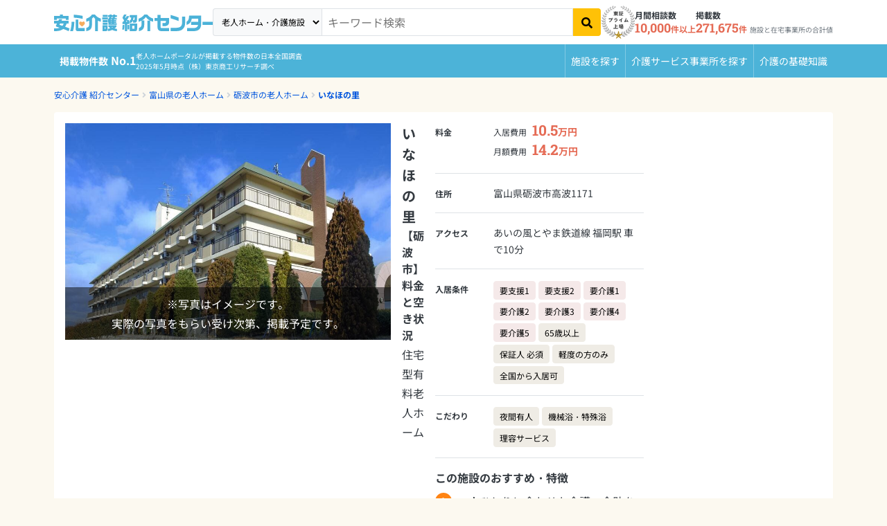

--- FILE ---
content_type: text/html; charset=utf-8
request_url: https://i.ansinkaigo.jp/shokai/facility/24619
body_size: 23066
content:
<!DOCTYPE html><html><head><title>いなほの里【砺波市】の料金と空き状況-住宅型有料老人ホーム｜安心介護紹介センター(旧かいごDB)</title>
<meta name="description" content="いなほの里のおすすめ・特徴や、料金プラン、生活状況などの詳細情報をご覧いただけます。お部屋の空室状況や、アクセスもわかりますので、ぜひ参考にしてください！無料相談ができる老人ホーム・介護施設検索サイト「安心介護紹介センター」">
<link rel="canonical" href="https://i.ansinkaigo.jp/shokai/facility/24619">
<meta property="og:title" content="いなほの里【砺波市】の料金と空き状況-住宅型有料老人ホーム｜安心介護紹介センター(旧かいごDB)">
<meta property="og:description" content="いなほの里のおすすめ・特徴や、料金プラン、生活状況などの詳細情報をご覧いただけます。お部屋の空室状況や、アクセスもわかりますので、ぜひ参考にしてください！無料相談ができる老人ホーム・介護施設検索サイト「安心介護紹介センター」">
<meta property="og:type" content="article">
<meta property="og:url" content="https://i.ansinkaigo.jp/shokai/facility/24619">
<meta property="og:site_name" content="安心介護紹介センター">
<meta property="og:locale" content="ja_JP"><meta content="width=device-width,initial-scale=1" name="viewport" /><meta content="telephone=no" name="format-detection" /><link rel="preload" href="/shokai/assets/fonts/RobotoSlab-wght.35fce34cdbc5530dced5.woff2" as="font" type="font/woff2" crossorigin="anonymous"><link rel="preload" href="/shokai/assets/fonts/nsjp-Regular.8dca99e7e1ffd1e87b26.woff2" as="font" type="font/woff2" crossorigin="anonymous"><link rel="preload" href="/shokai/assets/fonts/nsjp-Bold.6671a2df469ed99bf7ca.woff2" as="font" type="font/woff2" crossorigin="anonymous"><link href="https://www.googletagmanager.com" rel="preconnect" /><link href="https://tag-v2.kuzen.io" rel="preconnect" /><meta name="csrf-param" content="authenticity_token" />
<meta name="csrf-token" content="kPKGebFysCFqT-CN6IsMPtDhWj_-NjR-WNCZTLUardhFHm0J_ezTr_EW3Rj06yGLfX1LukPnSLHhkQYl5uN-mQ" /><script src="/shokai/assets/application.cb1aff19e4399fc09447.js" defer="defer"></script><link rel="stylesheet" href="/shokai/assets/nursing_homes_show.f5788243f30cf4d19237.css" /><link rel="icon" type="image/x-icon" href="/shokai/assets/favicon.b84b715eb4ad6e857ef1..ico" /><link rel="apple-touch-icon" type="image/png" href="/shokai/assets/images/apple-touch-icon.d7281a12609bc32597c4.png" /><script type="application/ld+json">{
  "@context": "http://schema.org",
  "@type": "BreadcrumbList",
  "itemListElement": [
    {
      "@type": "ListItem",
      "position": 1,
      "name": "安心介護 紹介センター",
      "item": "https://i.ansinkaigo.jp/shokai/"
    },
    {
      "@type": "ListItem",
      "position": 2,
      "name": "富山県の老人ホーム",
      "item": "https://i.ansinkaigo.jp/shokai/p-toyama"
    },
    {
      "@type": "ListItem",
      "position": 3,
      "name": "砺波市の老人ホーム",
      "item": "https://i.ansinkaigo.jp/shokai/p-toyama/c-tonami"
    },
    {
      "@type": "ListItem",
      "position": 4,
      "name": "いなほの里",
      "item": "https://i.ansinkaigo.jp/shokai/facility/24619"
    }
  ]
}</script><script type="application/ld+json">{"@context":"https://schema.org","@type":"LocalBusiness","name":"いなほの里","address":{"@type":"PostalAddress","streetAddress":"高波1171","addressLocality":"砺波市","addressRegion":"富山県","postalCode":"9391341","addressCountry":"JP"},"url":"https://i.ansinkaigo.jp/shokai/facility/24619","priceRange":["入居時: 10.5万円","月額: 14.2万円"],"image":["/shokai/assets/images/temporary-posted-image2.dfeb4ca50e2f87887d6f.jpg"]}</script><script>window.dataLayer = window.dataLayer || [];
dataLayer.push({"pref_id":"16","city_id":162086,"service_type":"jyutakugata","order_flg":"outorder","cost_monthly_MAX":141500,"cost_monthly_min":141500,"cost_movein_MAX":105000,"cost_movein_min":105000,"corp_id":25324,"facility_id":24619})</script><!-- Google Tag Manager --><script>(function(w,d,s,l,i){w[l]=w[l]||[];w[l].push({'gtm.start':
new Date().getTime(),event:'gtm.js'});var f=d.getElementsByTagName(s)[0],
j=d.createElement(s),dl=l!='dataLayer'?'&l='+l:'';j.async=true;j.src=
'https://www.googletagmanager.com/gtm.js?id='+i+dl;f.parentNode.insertBefore(j,f);
})(window,document,'script','dataLayer','GTM-PPLFLLF');</script><!-- End Google Tag Manager --><!-- Optimize Next --><script>(function(p,r,o,j,e,c,t,g){
p['_'+t]={};g=r.createElement('script');g.src='https://www.googletagmanager.com/gtm.js?id=GTM-'+t;r[o].prepend(g);
g=r.createElement('style');g.innerText='.'+e+t+'{visibility:hidden!important}';r[o].prepend(g);
r[o][j].add(e+t);setTimeout(function(){if(r[o][j].contains(e+t)){r[o][j].remove(e+t);p['_'+t]=0}},c)
})(window,document,'documentElement','classList','loading',2000,'MS566DZ3')</script><!-- End Optimize Next --><!-- Microsoft Clarity --><script defer="defer">(function(c,l,a,r,i,t,y){c[a]=c[a]||function(){(c[a].q=c[a].q||[]).push(arguments)};t=l.createElement(r);t.async=1;t.src="https://www.clarity.ms/tag/"+i+"?ref=gtm2";y=l.getElementsByTagName(r)[0];y.parentNode.insertBefore(t,y);})(window,document,"clarity","script","fnv9927mf4");</script><!-- End Microsoft Clarity --><!-- Microsoft リマケタグ --><script>(function(w,d,t,r,u){var f,n,i;w[u]=w[u]||[],f=function(){var o={ti:"52016834", enableAutoSpaTracking: true};
o.q=w[u],w[u]=new UET(o),w[u].push("pageLoad")},
n=d.createElement(t),n.src=r,n.async=1,n.onload=n.onreadystatechange=function(){var s=this.readyState;
s&&s!=="loaded"&&s!=="complete"||(f(),n.onload=n.onreadystatechange=null)},i=d.getElementsByTagName(t)[0],
i.parentNode.insertBefore(n,i)})(window,document,"script","//bat.bing.com/bat.js","uetq");</script><!-- End Microsoft リマケタグ --><!-- Yahoo リマケタグ --><script async="async" src="https://s.yimg.jp/images/listing/tool/cv/ytag.js"></script><script>window.yjDataLayer = window.yjDataLayer || [];
function ytag() { yjDataLayer.push(arguments); }
ytag({
  "type":"yss_retargeting",
  "config": {
    "yahoo_ss_retargeting_id": "1001045903",
    "yahoo_sstag_custom_params": {
    }
  }
});</script><!-- End Yahoo リマケタグ --><script>window.kuzenTagAsyncInit = function() {
  window.kuzen_tag.add_query_parameter_url([]);
  window.kuzen_tag.set_custom_value('facility_id', '24619');
};
(function() {
  var script = document.createElement('script');
  script.type = 'text/javascript';
  script.src = 'https://tag-v2.kuzen.io?tracking_code=KT_LlGXeGw154wwzw%3D%3D876&line=1';
  script.async = true;
  document.head.appendChild(script);
})();</script></head><body><!-- Google Tag Manager (noscript) --><noscript><iframe height="0" src="https://www.googletagmanager.com/ns.html?id=GTM-PPLFLLF" style="display:none;visibility:hidden" width="0"></iframe></noscript><!-- End Google Tag Manager (noscript) --><div data-sentry-dsn="https://e3c02ccf41874ff7b277f1459d53a7a4@o89869.ingest.sentry.io/5983979" id="sentryDsn"></div><div class="l-globalHeader-wrapper" data-keyword="" id="global-header"><div class="container-lg"><div class="l-globalHeader"><div class="l-globalHeader-logo"><a href="/shokai/"><img alt="有料老人ホーム・高齢者住宅を選ぶなら[安心介護紹介センター]" src="/shokai/assets/images/logo-ansinkaigo.93b7d14a045ed3d060ab.svg" loading="lazy" /></a></div><div class="l-globalHeader-menu"><aside class="l-globalHeader-appeal"><dl class="_item"><dt class="_name">月間相談数</dt><dd class="_data"><b>10,000</b>件以上</dd></dl><dl class="_item"><dt class="_name">掲載数</dt><dd class="_data"><b>271,675</b>件<small>施設と在宅事業所の合計値</small></dd></dl></aside><nav class="l-globalHeader-navigation"><ul class="_list"><li class="_item"><a class="_link" href="/shokai/"><i class="fas fa-building"></i><span>施設を探す</span></a></li><li class="_item"><a class="_link" href="/shokai/home-care"><svg id="vector" viewBox="0 0 380 380" xmlns="http://www.w3.org/2000/svg"><path d="M 69.749 372.29 L 41.702 250.807 L 41.702 370.277 C 41.702 372.398 40.859 374.434 39.359 375.934 C 37.859 377.434 35.823 378.277 33.702 378.277 L 17.428 378.277 C 15.307 378.277 13.271 377.434 11.771 375.934 C 10.271 374.434 9.428 372.398 9.428 370.277 L 9.428 88.277 C 9.428 84.035 11.115 79.963 14.114 76.963 C 17.114 73.964 21.186 72.277 25.428 72.277 L 40.428 72.277 C 48.868 72.277 56.975 75.616 62.966 81.56 C 68.958 87.504 72.361 95.584 72.428 104.024 L 104.398 144.938 L 166.358 166.273 C 168.363 166.963 170.014 168.424 170.944 170.33 C 171.874 172.236 172.008 174.436 171.318 176.441 L 166.018 191.827 C 165.328 193.832 163.867 195.483 161.961 196.413 C 160.055 197.343 157.855 197.477 155.85 196.787 L 88.713 173.674 C 87.76 173.347 86.878 172.842 86.113 172.187 C 84.796 171.664 83.642 170.798 82.771 169.68 L 72.428 156.445 L 72.428 240.432 L 101.194 365.032 C 101.51 366.401 101.46 367.829 101.049 369.172 C 100.638 370.515 99.88 371.727 98.852 372.684 C 97.825 373.642 96.563 374.312 95.194 374.627 L 79.339 378.287 C 77.971 378.605 76.543 378.556 75.199 378.146 C 73.856 377.736 72.644 376.978 71.686 375.951 C 70.728 374.923 70.058 373.661 69.744 372.292 Z M 116.435 290.277 C 116.454 272.678 121.744 255.482 131.62 240.914 C 141.496 226.347 155.512 215.067 171.853 208.533 C 173.175 217.769 174.741 228.716 176.597 241.699 C 165.564 248.02 157.006 257.913 152.34 269.741 C 147.674 281.57 147.173 294.642 150.92 306.792 C 154.667 318.943 162.443 329.463 172.96 336.609 C 183.477 343.755 196.121 347.111 208.797 346.12 C 221.474 345.129 233.443 339.85 242.722 331.156 C 252.001 322.462 258.048 310.862 259.861 298.277 L 272.115 298.277 L 284.991 325.677 C 276.868 344.164 262.623 359.303 244.665 368.536 C 226.707 377.769 206.106 380.545 186.344 376.395 C 166.582 372.245 148.839 361.416 136.112 345.738 C 123.385 330.06 116.435 310.47 116.435 290.277 Z M 313.664 349.077 L 282.275 282.277 L 212.435 282.277 C 208.584 282.277 204.86 280.887 201.951 278.364 C 199.042 275.841 197.139 272.351 196.595 268.539 C 179.651 149.93 180.628 157.298 180.434 154.276 C 180.434 146.063 183.596 138.157 189.26 132.21 C 194.923 126.262 202.665 122.717 210.868 122.315 C 219.071 121.913 227.122 124.684 233.34 130.05 C 239.558 135.415 243.477 142.974 244.281 151.147 C 245.084 159.321 242.71 167.498 237.656 173.971 C 232.601 180.444 225.243 184.73 217.119 185.932 L 219.454 202.278 L 284.435 202.278 C 286.556 202.278 288.592 203.121 290.092 204.621 C 291.592 206.121 292.435 208.157 292.435 210.278 L 292.435 226.278 C 292.435 228.399 291.592 230.435 290.092 231.935 C 288.592 233.435 286.556 234.278 284.435 234.278 L 224.028 234.278 L 226.314 250.278 L 292.437 250.278 C 295.475 250.278 298.451 251.144 301.015 252.773 C 303.579 254.402 305.627 256.728 306.918 259.478 L 335.676 320.678 L 353.764 311.503 C 355.022 310.878 356.422 310.596 357.824 310.684 C 359.226 310.772 360.58 311.228 361.749 312.005 C 362.919 312.782 363.864 313.854 364.488 315.112 L 371.602 329.444 C 372.226 330.702 372.509 332.102 372.421 333.504 C 372.332 334.905 371.877 336.259 371.1 337.428 C 370.322 338.598 369.251 339.543 367.993 340.167 L 335.257 356.608 C 332.707 357.875 329.864 358.439 327.023 358.24 C 324.183 358.041 321.446 357.087 319.098 355.477 C 316.749 353.867 314.872 351.658 313.663 349.08 Z M 38.656 63.72 C 30.474 63.684 22.633 60.399 16.868 54.593 C 11.104 48.786 7.876 40.921 7.9 32.739 C 7.924 24.558 11.197 16.711 16.995 10.938 C 22.793 5.166 30.654 1.926 38.836 1.938 C 47.018 1.95 54.869 5.212 60.65 11.002 C 66.431 16.791 69.682 24.647 69.682 32.829 C 69.662 41.013 66.399 48.864 60.612 54.65 C 54.826 60.437 46.975 63.7 38.791 63.72 Z"></path></svg><span>介護サービス事業所を探す</span></a></li><li class="_item"><a class="_link" href="/shokai/articles"><i class="fas fa-book-open"></i><span>介護のガイド</span></a></li></ul></nav><form id="free-word-form" class="l-globalHeader-search" action="/shokai/search" accept-charset="UTF-8" method="get"><select class="_option" id="free-word-form-select"><option selected="selected" value="nursing-home">老人ホーム・介護施設</option><option value="home-care">介護サービス事業所</option></select><input class="_control" type="search" placeholder="キーワード検索" v-model="inputKeyword" name="keyword" id="keyword" /><button @click="search" atia-label="検索" class="_button"><i aria-hidden="true" class="fas fa-search"></i></button></form><a class="menuBanner d-lg-none" href="https://liff.line.me/2001721741-nPKRLgyv?sl=fbad3a5527" rel="nofollow" target="_blank"><picture><source loading="lazy" srcset="/shokai/assets/images/line-popup-bnr-menu.f802bc889c1d9af811ad.png" /><img alt="希望条件に近い老人ホーム情報をLineでもらえる  安心介護紹介センター公式アカウント" class="w-100" loading="lazy" src="/shokai/assets/images/line-popup-bnr-menu.f802bc889c1d9af811ad.png" /></picture></a><div class="l-globalHeader-badge"><img alt="エス・エム・エスは安心と信頼の東証プライム市場上場" src="/shokai/assets/images/img-listed-tse-sms.283edf7c291a61aeb493.png" loading="lazy" /></div><ul class="l-globalHeader-utilities"><li><a href="https://www.bm-sms.co.jp/">運営会社</a></li><li><a href="https://policy.bm-sms.co.jp/consumer/terms/aksyokai-com">利用規約</a></li><li><a href="https://policy.bm-sms.co.jp/consumer/privacy/policy">プライバシーポリシー</a></li><li><a rel="nofollow" href="https://docs.google.com/forms/d/e/1FAIpQLScTamybhF_h8AGMn5zzoNRexcfd1X6bNAkZ6dwHnPMFpCFQgA/viewform?entry.1285820782=https://i.ansinkaigo.jp/shokai/facility/24619">お問い合わせ</a></li></ul></div><button @click="toggleMenu" class="l-globalHeader-menuBtn"><span aria-hidden="true" class="_bar"><span></span><span></span><span></span></span><span class="_label">メニュー</span></button><button class="l-globalHeader-backBtn" onclick="location.href=&#39;https://i.ansinkaigo.jp/shokai/p-toyama/c-tonami&#39;"><span class="_icon fas fa-angle-left"></span><span class="_text">砺波市</span></button></div></div></div><div class="l-globalNavigation-wrapper"><div class="container-lg"><div class="l-globalNavigation"><div class="l-globalNavigation-appeal"><div class="_title"><span class="_label">老人ホーム・介護サービスポータル<br /></span><span class="_text">掲載物件数<b>No.1</b></span></div><div class="_text">老人ホームポータルが掲載する物件数の日本全国調査<br />2025年5月時点（株）東京商工リサーチ調べ</div></div><ul class="l-globalNavigation-menu"><li><a href="/shokai/">施設を探す</a></li><li><a href="/shokai/home-care">介護サービス<wbr />事業所を探す</a></li><li><a href="/shokai/articles">介護の<wbr />基礎知識</a></li></ul></div></div></div><nav aria-label="現在位置" class="l-breadcrumbList-wrapper"><div class="container"><ul class="l-breadcrumbList"><li><a href="https://i.ansinkaigo.jp/shokai/">安心介護 紹介センター</a></li><li><a href="https://i.ansinkaigo.jp/shokai/p-toyama">富山県の老人ホーム</a></li><li><a href="https://i.ansinkaigo.jp/shokai/p-toyama/c-tonami">砺波市の老人ホーム</a></li><li><a href="https://i.ansinkaigo.jp/shokai/facility/24619">いなほの里</a></li></ul></div></nav><main class="l-mainContent-wrapper is-multi" data-sticky-container="" id="nursing-home"><div class="l-mainContent-header"><header class="section"><div class="section-body"><header class="institutionDetailPageHeader-2405"><div class="_header"><div class="institutionDetailPageHeader-2405-header"><h1 class="_title">いなほの里<small>【砺波市】料金と空き状況</small></h1><p class="_category">住宅型有料老人ホーム</p><p class="_link"><a href="#Address">地図を見る</a></p></div><div class="institutionDetailPageHeader-2405-recruit-text"><a href="/shokai/form/job_offers/page1?device=pc&amp;jigyosho_id=30322&amp;pref_id=16&amp;city_id=162086&amp;facility_title=いなほの里&amp;facility_id=24619&amp;service_id=2&amp;variation=anshinkaigo-shokai&amp;utm_media=anshinkaigo-shokai&amp;jigyousho_and_service_id=30322_2&amp;business_partnership=not_partner&amp;code=detail_below_h1" rel="nofollow">求人情報を無料で確認</a></div></div><div class="_image"><div class="institutionDetailPageHeader-2405-image"><div class="institutionDetailPageHeader-gallery swiper"><div class="swiper-wrapper"><div class="swiper-slide"><figure class="_temporary"><img alt="施設イメージ" src="/shokai/assets/images/temporary-posted-image2.dfeb4ca50e2f87887d6f.jpg" loading="lazy" /><p>※写真はイメージです。<br />実際の写真をもらい受け次第、掲載予定です。</p></figure></div></div></div></div></div><div class="_action"><div class="institutionDetailPageHeader-2405-footer"><p class="text-center p-1 bg-warning bg-opacity-25 rounded d-none d-md-block"><b>無料入居相談受付</b></p><div class="row gx-2 align-items-center mb-3 d-none d-md-flex"><div class="col-auto"><img alt="入居相談員 黒臼" class="img-fluid rounded-circle" height="94" src="https://ansinkaigo-shokai.imgix.net/n11dt3m42701kwkxhddrgjymbar8?ixlib=rails-4.3.1" width="94" /></div><div class="col"><p class="m-0 text-small p-2 bg-info bg-opacity-10">空室確認、入居条件、費用のシミュレーションなど、入居相談員にお気軽にご相談ください。</p></div><div class="col-12 consultant-name">入居相談員 黒臼</div></div><div class="row gy-3 justify-content-center firstview-button-group"><div class="col-md-12 col-11"><p class="outorder-annotation">当サイトはこちらの施設と<br class="d-none d-md-block" />提携しておりません。</p><a class="btn w-100 radius-50 btn-flat-conversion" href="/shokai/lp/nonpartner-to-partner?btn_location=detail_facility_modal_link&amp;facility_id=24619"><b>条件が近い施設で空室確認</b></a></div><div class="col-md-12 col-8"><a class="btn w-100 radius-50 btn-flat-request" href="/shokai/form/outside_availabilities/page1?device=pc&amp;jigyosho_id=30322&amp;pref_id=16&amp;city_id=162086&amp;facility_title=いなほの里&amp;facility_id=24619&amp;service_id=2&amp;business_partnership=not_partner&amp;code=detail_facility_modal_link"><b>砺波市周辺の空室状況を確認</b></a></div></div></div></div><div class="_nav"><div class="institutionDetailPageHeader-2405-nav-wrapper"><div class="institutionDetailPageHeader-2405-nav"><ul class="_list"><li><span @click="scroll(&#39;Plan&#39;)" data-title-link="#Plan">料金プラン</span></li><li><span @click="scroll(&#39;Introduction&#39;)" data-title-link="#Introduction">施設の紹介</span></li><li><span @click="scroll(&#39;Address&#39;)" data-title-link="#Address">アクセス</span></li></ul></div></div></div><div class="_body"><div class="institutionDetailPageHeader-2405-dataList"><dl class="_dataItem"><dt class="_title">料金</dt><dd class="_data"><div class="row gx-3"><div class="col-auto"><dl class="institutionDetailPageHeader-2405-dataItem"><dt class="_title">入居費用</dt><dd class="_data"><span class="price"><b>10.5</b>万円</span></dd></dl></div><div class="col-auto"><dl class="institutionDetailPageHeader-2405-dataItem"><dt class="_title">月額費用</dt><dd class="_data"><span class="price"><b>14.2</b>万円</span></dd></dl></div></div></dd></dl><dl class="_dataItem"><dt class="_title">住所</dt><dd class="_data"><div class="row gx-2"><div class="col-auto">富山県砺波市高波1171</div></div></dd></dl><dl class="_dataItem"><dt class="_title">アクセス</dt><dd class="_data"><div class="row"><div class="col-12">あいの風とやま鉄道線 福岡駅 車で10分</div></div></dd></dl><dl class="_dataItem"><dt class="_title">入居条件</dt><dd class="_data"><div class="row g-1"><div class="col-auto"><span class="btn btn-care">要支援1</span></div><div class="col-auto"><span class="btn btn-care">要支援2</span></div><div class="col-auto"><span class="btn btn-care">要介護1</span></div><div class="col-auto"><span class="btn btn-care">要介護2</span></div><div class="col-auto"><span class="btn btn-care">要介護3</span></div><div class="col-auto"><span class="btn btn-care">要介護4</span></div><div class="col-auto"><span class="btn btn-care">要介護5</span></div><div class="col-auto"><span class="btn btn-condition">65歳以上</span></div><div class="col-auto"><span class="btn btn-condition">保証人 必須</span></div><div class="col-auto"><span class="btn btn-condition">軽度の方のみ</span></div><div class="col-auto"><span class="btn btn-condition">全国から入居可</span></div></div></dd></dl><dl class="_dataItem"><dt class="_title">こだわり</dt><dd class="_data"><div class="row g-1"><div class="col-auto"><span class="btn btn-condition">夜間有人</span></div><div class="col-auto"><span class="btn btn-condition">機械浴・特殊浴</span></div><div class="col-auto"><span class="btn btn-condition">理容サービス</span></div></div></dd></dl><dl class="h6">この施設のおすすめ・特徴</dl><dd><ul class="list list-recommended-request"><li>一人ひとりに合わせた介護・介助を提供</li><li>バリアフリーを導入した快適な住環境</li><li>日々の健康管理にて入居者をサポート</li></ul></dd></div></div></header><div class="institutionDetailPageHeaderPartnerCTA"><p class="outorder-annotation">当サイトはこちらの施設と提携しておりません。</p><div class="_action"><div class="row align-items-center justify-content-center gx-2"><div class="col-auto pb-3"><a class="btn btn-conversion btn-pill btn-lg" href="/shokai/lp/nonpartner-to-partner?btn_location=detail_facility_header&amp;facility_id=24619" rel="nofollow"><b>条件が近い施設で空室確認</b></a></div><div class="col-auto pb-3"><a class="btn btn-primary btn-pill btn-lg" href="/shokai/form/outside_availabilities/page1?device=pc&amp;jigyosho_id=30322&amp;pref_id=16&amp;city_id=162086&amp;facility_title=いなほの里&amp;facility_id=24619&amp;service_id=2&amp;business_partnership=not_partner&amp;code=detail_facility_header"><b>砺波市周辺の空室状況を確認</b></a></div></div></div><h2 class="_title"><b>砺波市周辺の施設</b>の空室確認・見学予約、施設入居のご相談ができます！</h2><p class="_lead">まずはお気軽にご相談ください。</p><p class="_notice"><span>情報修正や提携に関するお問い合わせは、<a href="https://docs.google.com/forms/d/e/1FAIpQLScTamybhF_h8AGMn5zzoNRexcfd1X6bNAkZ6dwHnPMFpCFQgA/viewform?entry.1285820782=https://i.ansinkaigo.jp/shokai/facility/24619" rel="nofollow">こちらのフォーム</a>からお問合せください。</span></p></div></div></header></div><nav class="l-mainContent-nav-wrapper"><div class="container"><div class="l-mainContent-nav"><ul class="_list"><li><span @click="scroll(&#39;Plan&#39;)" data-title-link="#Plan">料金プラン</span></li><li><span @click="scroll(&#39;Introduction&#39;)" data-title-link="#Introduction">施設の紹介</span></li><li><span @click="scroll(&#39;Address&#39;)" data-title-link="#Address">アクセス</span></li></ul></div></div></nav><div class="l-mainContent-body"><div class="l-mainContent-main"><div class="section"><div class="section-body disclaimer"><dl><dt class="_title">掲載情報に関するご案内</dt><dd class="_data"><p>当サイトは「いなほの里」と提携しておりません。掲載している情報は、厚生労働省の情報など、一般に公開されている情報をもとに、当サイトの方で収集、編集を加えまとめたものになります。施設に関する詳細・最新の情報につきましては施設運営元のWebサイトや電話で直接ご確認ください。</p><p>事業者様からの情報修正や提携に関するお問合せは、お手数ですがこちらの<a href="https://docs.google.com/forms/d/e/1FAIpQLScTamybhF_h8AGMn5zzoNRexcfd1X6bNAkZ6dwHnPMFpCFQgA/viewform?entry.1285820782=https://i.ansinkaigo.jp/shokai/facility/24619" rel="nofollow">フォーム</a>よりご連絡ください。</p></dd></dl></div></div><div class="section" id="Plan"><div class="section-header"><div class="sectionHeader"><h2 class="_title">いなほの里の料金プラン</h2></div></div><div class="section-body"><div class="plan" id="plan"><div class="plan-item"><div class="plan-header"><div class="row g-2 align-items-center"><div class="col-lg-3"><h3 class="plan-header-title">基本プラン</h3></div><div class="col-lg-2"><div class="row gx-2 gy-1"><div class="col-auto"><div class="plan-header-data"><span class="fas fa-bed"></span>個室</div></div><div class="col-auto"><div class="plan-header-data"><span class="fas fa-door-open"></span>16.5㎡</div></div><div class="col-auto col-lg-12"><div class="plan-header-data">居室数30室</div></div></div></div><div class="col-lg-7"><div class="row gx-2 justify-content-center justify-content-md-end"><div class="col-auto"><dl class="plan-header-price"><dt>入居時</dt><dd><div class="price"><b>105</b>,<b>000</b>円</div></dd></dl></div><div class="col-auto"><dl class="plan-header-price"><dt>月額料金</dt><dd><div class="price"><b>141</b>,<b>500</b>円</div></dd></dl></div><div class="col-lg-auto text-end"><button aria-controls="plan_0" aria-expanded="false" class="plan-header-button" data-bs-target="#plan_0" data-bs-toggle="collapse" type="button">内訳を<span class="_opened">見る<span class="_icon"><span class="fas fa-plus"></span></span></span><span class="_closed">閉じる<span class="_icon"><span class="fas fa-minus"></span></span></span></button></div></div></div></div></div><div class="collapse" data-bs-parent="#plan" id="plan_0"><div class="plan-body"><div class="row g-0"><div class="col-md-6"><table class="plan-body-detail"><thead><tr><th colspan="2">入居時費用内訳</th></tr></thead><tbody><tr><th>入居一時金</th><td>0円</td></tr><tr><th>その他</th><td>105,000円</td></tr><tr class="d-none d-md-table-row"><th></th><td></td></tr><tr class="d-none d-md-table-row"><th></th><td></td></tr><tr class="d-none d-md-table-row"><th></th><td></td></tr><tr class="d-none d-md-table-row"><th></th><td></td></tr></tbody></table></div><div class="col-md-6"><table class="plan-body-detail"><thead><tr><th colspan="2">月額料金内訳</th></tr></thead><tbody><tr><th>賃料</th><td>58,000円</td></tr><tr><th>管理費</th><td>41,500円</td></tr><tr><th>食費</th><td>38,000円</td></tr><tr><th>水道光熱費</th><td>0円</td></tr><tr><th>上乗せ介護費</th><td>0円</td></tr><tr><th>その他</th><td>4,000円</td></tr></tbody></table></div></div></div></div></div></div><p class="text-muted text-small">ここに記載の料金は、参考価格です。正確な料金は施設にお問い合わせください。</p><div class="mb-4"><h3>料金プランに関する説明</h3><p>・入居時のその他料金は敷金
<br />・賃料に光熱水費含む
<br />・その他は寝具一式
<br />・月額利用料以外に、介護保険自己負担分や医療費などのその他個人に関わる費用が別途必要となる。</p></div><h4>居室設備</h4><p>玄関引き戸扉、手すり、フラットフロア、ナースコール、防災設備、空調換気設備、照明器具、エアコン、避難設備</p><h3 class="planSection-h3">体験入居・ショートステイ</h3><table class="table table-plan"><tbody><tr><th>体験入居</th><th>体験入居の内容</th></tr><tr><td>なし</td><td>-</td></tr><tr><th>ショートステイ</th></tr><tr><td>-</td></tr></tbody></table><div class="row g-3 mb-4 justify-content-center mt-4 align-items-center"><div class="col-lg-5 col-12"><a class="btn btn-conversion btn-pill-50 w-100" href="/shokai/lp/nonpartner-to-partner?btn_location=detail_plan&amp;facility_id=24619"><b><span class="rounded bg-white text-conversion text-small me-1 p-1">無料</span>条件が近い施設で空室確認</b></a></div><div class="col-lg-4 col-8"><a class="btn btn-request btn-pill-50 w-100" href="/shokai/form/outside_availabilities/page1?device=pc&amp;jigyosho_id=30322&amp;pref_id=16&amp;city_id=162086&amp;facility_title=いなほの里&amp;facility_id=24619&amp;service_id=2&amp;business_partnership=not_partner&amp;code=detail_plan"><b><span class="rounded bg-white text-request text-small me-1 p-1">無料</span>砺波市周辺の空室状況を確認</b></a></div></div><div class="topNursingHomeBanner"><img alt="安心介護紹介センター　老人ホーム・介護事業所検索サイト掲載物件数No.1" class="" src="/shokai/assets/images/bnr-topin-number-of-propaties-listed.54d7d1e57e49dbcad55a.png" loading="lazy" /></div></div></div><div class="section"><div class="section-header"><div class="sectionHeader"><h2 class="_title">この施設を見た人がよく見る近隣施設</h2></div></div><div class="section-body"><div class="generalCardCarusel swiper"><div class="swiper-wrapper"><div class="swiper-slide"><a class="institutionTypeCard" href="/shokai/facility/19924"><figure class="_image"><div class="_temporary"><img data-src="/shokai/assets/images/temporary-posted-image5.94abf539763927a917dd.jpg" class="lazyload" alt="施設イメージ" src="/shokai/assets/images/dummy.e3c1e34178e2c1524e0b.png" loading="lazy" /><p>※写真はイメージです。<br />実際の写真をもらい受け次第、<br />掲載予定です。</p></div></figure><div class="_body"><h3 class="_title">住宅型有料老人ホーム 白寿の里太郎丸</h3><div class="_data"><dl class="_item"><dt class="_title">入居時</dt><dd class="_data"><span class="price"><b>18.0</b>万円</span></dd></dl><dl class="_item"><dt class="_title">月額</dt><dd class="_data"><span class="price"><b>14.4</b>万円</span></dd></dl><div class="_access">JR城端線 砺波駅 加越能バス（庄川方面行）乗車で約5分、「太郎丸バス」停留所で下車</div></div></div></a></div><div class="swiper-slide"><a class="institutionTypeCard" href="/shokai/facility/20429"><figure class="_image"><div class="_temporary"><img data-src="/shokai/assets/images/temporary-posted-image6.28218e4dd6f322c45f1e.jpg" class="lazyload" alt="施設イメージ" src="/shokai/assets/images/dummy.e3c1e34178e2c1524e0b.png" loading="lazy" /><p>※写真はイメージです。<br />実際の写真をもらい受け次第、<br />掲載予定です。</p></div></figure><div class="_body"><h3 class="_title">ケアホーム砺波ほほえみ館</h3><div class="_data"><dl class="_item"><dt class="_title">入居時</dt><dd class="_data"><span class="price"><b>0.0</b>万円</span></dd></dl><dl class="_item"><dt class="_title">月額</dt><dd class="_data"><span class="price"><b>13.9</b>万円</span></dd></dl><div class="_access">JR城端線 砺波駅 徒歩5分</div></div></div></a></div><div class="swiper-slide"><a class="institutionTypeCard" href="/shokai/facility/22694"><figure class="_image"><div class="_temporary"><img data-src="/shokai/assets/images/temporary-posted-image3.3ff4fadd50105d765555.jpg" class="lazyload" alt="施設イメージ" src="/shokai/assets/images/dummy.e3c1e34178e2c1524e0b.png" loading="lazy" /><p>※写真はイメージです。<br />実際の写真をもらい受け次第、<br />掲載予定です。</p></div></figure><div class="_body"><h3 class="_title">うちくる 砺波杉木</h3><div class="_data"><dl class="_item"><dt class="_title">入居時</dt><dd class="_data"><span class="price"><b>9.0</b>万円</span></dd></dl><dl class="_item"><dt class="_title">月額</dt><dd class="_data"><span class="price"><b>9.8</b>万円</span></dd></dl><div class="_access">JR城端線 砺波駅 車で10分</div></div></div></a></div><div class="swiper-slide"><a class="institutionTypeCard" href="/shokai/facility/23770"><figure class="_image"><img alt="ニチイケアセンター石丸 外観" srcset="https://ansinkaigo-shokai.imgix.net/vpl7v3lsyr0wsl7t7gz92g7y4p38?ixlib=rails-4.3.1&h=198&ar=3%3A2&fit=crop&auto=format%2Ccompress&dpr=1&q=75 1x,
https://ansinkaigo-shokai.imgix.net/vpl7v3lsyr0wsl7t7gz92g7y4p38?ixlib=rails-4.3.1&h=198&ar=3%3A2&fit=crop&auto=format%2Ccompress&dpr=2&q=50 2x,
https://ansinkaigo-shokai.imgix.net/vpl7v3lsyr0wsl7t7gz92g7y4p38?ixlib=rails-4.3.1&h=198&ar=3%3A2&fit=crop&auto=format%2Ccompress&dpr=3&q=35 3x,
https://ansinkaigo-shokai.imgix.net/vpl7v3lsyr0wsl7t7gz92g7y4p38?ixlib=rails-4.3.1&h=198&ar=3%3A2&fit=crop&auto=format%2Ccompress&dpr=4&q=23 4x,
https://ansinkaigo-shokai.imgix.net/vpl7v3lsyr0wsl7t7gz92g7y4p38?ixlib=rails-4.3.1&h=198&ar=3%3A2&fit=crop&auto=format%2Ccompress&dpr=5&q=20 5x" sizes="100vw" src="https://ansinkaigo-shokai.imgix.net/vpl7v3lsyr0wsl7t7gz92g7y4p38?ixlib=rails-4.3.1&h=198&ar=3%3A2&fit=crop&auto=format%2Ccompress" loading="lazy" /></figure><div class="_body"><h3 class="_title">ニチイケアセンター石丸</h3><div class="_data"><dl class="_item"><dt class="_title">入居時</dt><dd class="_data"><span class="price"><b>13.8</b>万円</span></dd></dl><dl class="_item"><dt class="_title">月額</dt><dd class="_data"><span class="price"><b>11.6</b>万円</span></dd></dl><div class="_access">JR城端線 油田駅 徒歩20分</div></div></div></a></div><div class="swiper-slide"><a class="institutionTypeCard" href="/shokai/facility/26837"><figure class="_image"><div class="_temporary"><img data-src="/shokai/assets/images/temporary-posted-image6.28218e4dd6f322c45f1e.jpg" class="lazyload" alt="施設イメージ" src="/shokai/assets/images/dummy.e3c1e34178e2c1524e0b.png" loading="lazy" /><p>※写真はイメージです。<br />実際の写真をもらい受け次第、<br />掲載予定です。</p></div></figure><div class="_body"><h3 class="_title">グループホーム庄の里</h3><div class="_data"><dl class="_item"><dt class="_title">入居時</dt><dd class="_data"><span class="price"><b>10.0</b>万円</span></dd></dl><dl class="_item"><dt class="_title">月額</dt><dd class="_data"><span class="price"><b>10.6</b>万円</span></dd></dl><div class="_access">JR城端線 砺波駅 車で7分</div></div></div></a></div><div class="swiper-slide"><a class="institutionTypeCard" href="/shokai/facility/26838"><figure class="_image"><div class="_temporary"><img data-src="/shokai/assets/images/temporary-posted-image1.39819c12482b281e733e.jpg" class="lazyload" alt="施設イメージ" src="/shokai/assets/images/dummy.e3c1e34178e2c1524e0b.png" loading="lazy" /><p>※写真はイメージです。<br />実際の写真をもらい受け次第、<br />掲載予定です。</p></div></figure><div class="_body"><h3 class="_title">グループホームあゆみとなみ野</h3><div class="_data"><dl class="_item"><dt class="_title">入居時</dt><dd class="_data"><span class="price"><b>10.0</b>万円</span></dd></dl><dl class="_item"><dt class="_title">月額</dt><dd class="_data"><span class="price"><b>11.9</b>万円</span></dd></dl><div class="_access">JR城端線 砺波駅 市営バスにて「中野」停留所下車、徒歩2分</div></div></div></a></div><div class="swiper-slide"><a class="institutionTypeCard" href="/shokai/facility/26839"><figure class="_image"><div class="_temporary"><img data-src="/shokai/assets/images/temporary-posted-image2.dfeb4ca50e2f87887d6f.jpg" class="lazyload" alt="施設イメージ" src="/shokai/assets/images/dummy.e3c1e34178e2c1524e0b.png" loading="lazy" /><p>※写真はイメージです。<br />実際の写真をもらい受け次第、<br />掲載予定です。</p></div></figure><div class="_body"><h3 class="_title">イエローガーデン庄川</h3><div class="_data"><dl class="_item"><dt class="_title">入居時</dt><dd class="_data"><span class="price"><b>0.0</b>万円</span></dd></dl><dl class="_item"><dt class="_title">月額</dt><dd class="_data"><span class="price"><b>10.5</b>万円</span></dd></dl><div class="_access">JR城端線 砺波駅 加越能バスにて「庄川町」停留所下車、徒歩20分</div></div></div></a></div><div class="swiper-slide"><a class="institutionTypeCard" href="/shokai/facility/26840"><figure class="_image"><div class="_temporary"><img data-src="/shokai/assets/images/temporary-posted-image3.3ff4fadd50105d765555.jpg" class="lazyload" alt="施設イメージ" src="/shokai/assets/images/dummy.e3c1e34178e2c1524e0b.png" loading="lazy" /><p>※写真はイメージです。<br />実際の写真をもらい受け次第、<br />掲載予定です。</p></div></figure><div class="_body"><h3 class="_title">ケアタウンとなみ</h3><div class="_data"><dl class="_item"><dt class="_title">入居時</dt><dd class="_data"><span class="price"><b>0.0</b>万円</span></dd></dl><dl class="_item"><dt class="_title">月額</dt><dd class="_data"><span class="price"><b>10.2</b>万円</span></dd></dl><div class="_access">JR城端線 砺波駅 庄川方面へ車で15分</div></div></div></a></div><div class="swiper-slide"><a class="institutionTypeCard" href="/shokai/facility/26841"><figure class="_image"><div class="_temporary"><img data-src="/shokai/assets/images/temporary-posted-image4.9fac3de7af8486a0d01c.jpg" class="lazyload" alt="施設イメージ" src="/shokai/assets/images/dummy.e3c1e34178e2c1524e0b.png" loading="lazy" /><p>※写真はイメージです。<br />実際の写真をもらい受け次第、<br />掲載予定です。</p></div></figure><div class="_body"><h3 class="_title">グループホームたかのす</h3><div class="_data"><dl class="_item"><dt class="_title">入居時</dt><dd class="_data"><span class="price"><b>10.0</b>万円</span></dd></dl><dl class="_item"><dt class="_title">月額</dt><dd class="_data"><span class="price"><b>13.2</b>万円</span></dd></dl><div class="_access">JR城端線 砺波駅 車で8分</div></div></div></a></div><div class="swiper-slide"><a class="institutionTypeCard" href="/shokai/facility/39025"><figure class="_image"><div class="_temporary"><img data-src="/shokai/assets/images/temporary-posted-image2.dfeb4ca50e2f87887d6f.jpg" class="lazyload" alt="施設イメージ" src="/shokai/assets/images/dummy.e3c1e34178e2c1524e0b.png" loading="lazy" /><p>※写真はイメージです。<br />実際の写真をもらい受け次第、<br />掲載予定です。</p></div></figure><div class="_body"><h3 class="_title">グループホームひだまり絆</h3><div class="_data"><dl class="_item"><dt class="_title">入居時</dt><dd class="_data"><span class="price"><b>0.0</b>万円</span></dd></dl><dl class="_item"><dt class="_title">月額</dt><dd class="_data"><span class="price"><b>12.2</b>万円</span></dd></dl><div class="_access">JR城端線 砺波駅 市営バス 砺波運動公園線「宮森上村」下車 徒歩3分</div></div></div></a></div><div class="swiper-slide"><a class="institutionTypeCard" href="/shokai/facility/39026"><figure class="_image"><div class="_temporary"><img data-src="/shokai/assets/images/temporary-posted-image3.3ff4fadd50105d765555.jpg" class="lazyload" alt="施設イメージ" src="/shokai/assets/images/dummy.e3c1e34178e2c1524e0b.png" loading="lazy" /><p>※写真はイメージです。<br />実際の写真をもらい受け次第、<br />掲載予定です。</p></div></figure><div class="_body"><h3 class="_title">グループホームすまいる</h3><div class="_data"><dl class="_item"><dt class="_title">入居時</dt><dd class="_data"><span class="price"><b>7.0</b>万円</span></dd></dl><dl class="_item"><dt class="_title">月額</dt><dd class="_data"><span class="price"><b>7.6</b>万円</span></dd></dl><div class="_access">JR城端線 砺波駅 加越能バス 砺波総合運動公園線「寿町」下車 徒歩1分</div></div></div></a></div><div class="swiper-slide"><a class="institutionTypeCard" href="/shokai/facility/39027"><figure class="_image"><div class="_temporary"><img data-src="/shokai/assets/images/temporary-posted-image4.9fac3de7af8486a0d01c.jpg" class="lazyload" alt="施設イメージ" src="/shokai/assets/images/dummy.e3c1e34178e2c1524e0b.png" loading="lazy" /><p>※写真はイメージです。<br />実際の写真をもらい受け次第、<br />掲載予定です。</p></div></figure><div class="_body"><h3 class="_title">はぴねすグループホームすぎのき</h3><div class="_data"><dl class="_item"><dt class="_title">入居時</dt><dd class="_data"><span class="price"><b>10.0</b>万円</span></dd></dl><dl class="_item"><dt class="_title">月額</dt><dd class="_data"><span class="price"><b>13.4</b>万円</span></dd></dl><div class="_access">JR城端線 砺波駅 徒歩20分</div></div></div></a></div><div class="swiper-slide"><a class="institutionTypeCard" href="/shokai/facility/39028"><figure class="_image"><div class="_temporary"><img data-src="/shokai/assets/images/temporary-posted-image5.94abf539763927a917dd.jpg" class="lazyload" alt="施設イメージ" src="/shokai/assets/images/dummy.e3c1e34178e2c1524e0b.png" loading="lazy" /><p>※写真はイメージです。<br />実際の写真をもらい受け次第、<br />掲載予定です。</p></div></figure><div class="_body"><h3 class="_title">グループホームひだまり砺波</h3><div class="_data"><dl class="_item"><dt class="_title">入居時</dt><dd class="_data"><span class="price"><b>0.0</b>万円</span></dd></dl><dl class="_item"><dt class="_title">月額</dt><dd class="_data"><span class="price"><b>12.8</b>万円</span></dd></dl><div class="_access">JR城端線 油田駅 市営バス（砺波市）東部循環線「千代」下車 徒歩15分</div></div></div></a></div><div class="swiper-slide"><a class="institutionTypeCard" href="/shokai/facility/39256"><figure class="_image"><div class="_temporary"><img data-src="/shokai/assets/images/temporary-posted-image5.94abf539763927a917dd.jpg" class="lazyload" alt="施設イメージ" src="/shokai/assets/images/dummy.e3c1e34178e2c1524e0b.png" loading="lazy" /><p>※写真はイメージです。<br />実際の写真をもらい受け次第、<br />掲載予定です。</p></div></figure><div class="_body"><h3 class="_title">グループホーム柳瀬の家</h3><div class="_data"><dl class="_item"><dt class="_title">入居時</dt><dd class="_data"><span class="price"><b>10.0</b>万円</span></dd></dl><dl class="_item"><dt class="_title">月額</dt><dd class="_data"><span class="price"><b>11.8</b>万円</span></dd></dl><div class="_access">JR城端線 砺波駅 徒歩54分</div></div></div></a></div><div class="swiper-slide"><a class="institutionTypeCard" href="/shokai/facility/56476"><figure class="_image"><div class="_temporary"><img data-src="/shokai/assets/images/temporary-posted-image5.94abf539763927a917dd.jpg" class="lazyload" alt="施設イメージ" src="/shokai/assets/images/dummy.e3c1e34178e2c1524e0b.png" loading="lazy" /><p>※写真はイメージです。<br />実際の写真をもらい受け次第、<br />掲載予定です。</p></div></figure><div class="_body"><h3 class="_title">ケアホームあきもと</h3><div class="_data"><dl class="_item"><dt class="_title">入居時</dt><dd class="_data"><span class="price"><b>14.4</b>万円</span></dd></dl><dl class="_item"><dt class="_title">月額</dt><dd class="_data"><span class="price"><b>12.0</b>万円</span></dd></dl><div class="_access">JR城端線 油田駅 徒歩約30分</div></div></div></a></div></div><div class="swiper-arrow swiper-arrow-prev"><i aria-label="前へ" class="fas fa-chevron-left"></i></div><div class="swiper-arrow swiper-arrow-next"><i aria-label="次へ" class="fas fa-chevron-right"></i></div></div></div></div><div class="section" id="Introduction"><div class="section-header"><div class="sectionHeader"><h2 class="_title">いなほの里とは</h2></div></div><div class="section-body"><p class="text-description">いなほの里では、一人ひとりに合わせた細やかなサポートが提供されています。
<br />身体状況や個人の価値観を大切にしており、入居者にとっても安心の環境に。
<br />介護やサポートを受けながら、快適な暮らしを維持することが可能です。
<br />日中には看護師も勤務しており、体調に関する相談もしやすい環境。
<br />常に職員が近くにいる環境のため、安心感があります。
<br />建物内はバリアフリーやユニバーサルデザインを導入し、移動や生活しやすい空間。
<br />高齢者にとってやさしい造りです。
<br />また、魅力的なのはイベントや行事が多数用意されていること。
<br />施設内での行事はもちろん、外出系のイベントも実施しています。
<br />一人での外出が難しい方も出かける機会があり、充実した時間を過ごすことができます。</p><h3>いなほの里のおすすめ・特徴</h3><ol class="list list-recommended-primary"><li><b class="h4">一人ひとりに合わせた介護・介助を提供</b><br /><p class="text-description">介護が必要となった場合、個人に合わせた適切な介助を行っています。
<br />入浴では、職員が介助しながら機械浴室での入浴が可能に。
<br />体が不自由な方でも入浴を諦める必要がありません。
<br />リラックスして湯船に浸かってもらえる設備が整えられています。
<br />排泄に関しては、段階的に機能低下が進んでいく場合にも、入居者の価値観にも配慮して、その都度適切な対応を行っています。
<br />職員が細かく観察・分析することで、快適な住環境が提供できるよう努めています。</p></li><li><b class="h4">バリアフリーを導入した快適な住環境</b><br /><p class="text-description">建物は玄関にバリアフリーを導入。
<br />入り口から車いすの方でも入りやすくなっています。
<br />段差がないことで、自立歩行の方も転倒する危険が低い安心の構造。
<br />施設内はどこも、高齢者にやさしい設備が整えられています。
<br />廊下にはユニバーサルデザインの手すりを取り付け、握りやすい造りに。
<br />扉も安全に考慮して、引き戸式を取り入れています。
<br />生活に必要なトイレにも手すりが設置されており、利用しやすく安全。
<br />安心して移動ができる館内となっています。</p></li><li><b class="h4">日々の健康管理にて入居者をサポート</b><br /><p class="text-description">日々の健康状態は、常勤の看護師により確認されています。
<br />血圧・脈拍・体温の測定と体調をチェック。
<br />毎日実地することで、些細な変化にも気づきやすくなっています。
<br />看護師が傍にいることで、体調に関する不安があれば気軽に相談できる環境に。
<br />入居者に安心感を与えてくれています。</p></li></ol></div></div><div class="section"><div class="section-header"><div class="sectionHeader"><h2 class="_title">入居条件</h2></div></div><div class="section-body"><div class="row g-3 mb-3"><div class="col-6 col-md-4"><div class="card card-institution h-100"><div class="card-header">年齢</div><div class="card-body">65歳以上</div></div></div><div class="col-6 col-md-4"><div class="card card-institution h-100"><div class="card-header">認知症</div><div class="card-body">-</div></div></div><div class="col-12 col-md-4"><div class="card card-institution h-100"><div class="card-header">保証人・引受人</div><div class="card-body">必須</div></div></div><div class="col-12 pb-3"><div class="card card-institution"><div class="card-header">要介護度</div><div class="card-body">要支援1、要支援2、要介護1、要介護2、要介護3、要介護4、要介護5</div></div></div></div></div></div><div class="section" id="medical-system"><div class="section-header"><div class="sectionHeader"><h2 class="_title">看護・医療体制</h2></div></div><div class="section-body"><h3 class="planSection-h3">医療面の受け入れ</h3><div class="row gx-3 mb-1"><div class="col-12 pb-3"><div class="acceptanceStatusCard-group"><div class="acceptanceStatusCard is-ask"><div class="_title">インシュリン投与</div><div class="_status"><span class="_icon"><svg viewbox="0 0 512 512" xmlns="http://www.w3.org/2000/svg"><path d="M256,165.25,118.68,416H393.32L256,165.25M256,32,501.33,480H10.67Z" /></svg></span><b class="_label">相談可</b></div></div><div class="acceptanceStatusCard-aside">-</div></div></div><div class="col-6 col-md-4 pb-3"><div class="acceptanceStatusCard is-ok"><div class="_title">胃ろう</div><div class="_status"><span class="_icon"><svg viewbox="0 0 512 512" xmlns="http://www.w3.org/2000/svg"><path d="M256,64C150,64,64,150,64,256s86,192,192,192,192-86,192-192S362,64.12,256,64m0-64C397.38,0,512,114.62,512,256S397.38,512,256,512,0,397.38,0,256,114.62,0,256,0Z" /></svg></span><b class="_label">受け入れ可</b></div></div></div><div class="col-6 col-md-4 pb-3"><div class="acceptanceStatusCard is-ok"><div class="_title">鼻腔・経管栄養</div><div class="_status"><span class="_icon"><svg viewbox="0 0 512 512" xmlns="http://www.w3.org/2000/svg"><path d="M256,64C150,64,64,150,64,256s86,192,192,192,192-86,192-192S362,64.12,256,64m0-64C397.38,0,512,114.62,512,256S397.38,512,256,512,0,397.38,0,256,114.62,0,256,0Z" /></svg></span><b class="_label">受け入れ可</b></div></div></div><div class="col-6 col-md-4 pb-3"><div class="acceptanceStatusCard is-ok"><div class="_title">ストーマ・人工肛門</div><div class="_status"><span class="_icon"><svg viewbox="0 0 512 512" xmlns="http://www.w3.org/2000/svg"><path d="M256,64C150,64,64,150,64,256s86,192,192,192,192-86,192-192S362,64.12,256,64m0-64C397.38,0,512,114.62,512,256S397.38,512,256,512,0,397.38,0,256,114.62,0,256,0Z" /></svg></span><b class="_label">受け入れ可</b></div></div></div><div class="col-6 col-md-4 pb-3"><div class="acceptanceStatusCard is-ok"><div class="_title">在宅酸素療法</div><div class="_status"><span class="_icon"><svg viewbox="0 0 512 512" xmlns="http://www.w3.org/2000/svg"><path d="M256,64C150,64,64,150,64,256s86,192,192,192,192-86,192-192S362,64.12,256,64m0-64C397.38,0,512,114.62,512,256S397.38,512,256,512,0,397.38,0,256,114.62,0,256,0Z" /></svg></span><b class="_label">受け入れ可</b></div></div></div><div class="col-6 col-md-4 pb-3"><div class="acceptanceStatusCard is-ng"><div class="_title">人工呼吸器</div><div class="_status"><span class="_icon"><svg viewbox="0 0 512 512" xmlns="http://www.w3.org/2000/svg"><path d="M 35 235 L 35 295 H 505 L 505 235 Z" /></svg></span><b class="_label"></b></div></div></div><div class="col-6 col-md-4 pb-3"><div class="acceptanceStatusCard is-ng"><div class="_title">褥瘡・床ずれ</div><div class="_status"><span class="_icon"><svg viewbox="0 0 512 512" xmlns="http://www.w3.org/2000/svg"><path d="M 35 235 L 35 295 H 505 L 505 235 Z" /></svg></span><b class="_label"></b></div></div></div><div class="col-6 col-md-4 pb-3"><div class="acceptanceStatusCard is-ask"><div class="_title">たん吸引</div><div class="_status"><span class="_icon"><svg viewbox="0 0 512 512" xmlns="http://www.w3.org/2000/svg"><path d="M256,165.25,118.68,416H393.32L256,165.25M256,32,501.33,480H10.67Z" /></svg></span><b class="_label">相談可</b></div></div></div><div class="col-6 col-md-4 pb-3"><div class="acceptanceStatusCard is-ask"><div class="_title">人工透析</div><div class="_status"><span class="_icon"><svg viewbox="0 0 512 512" xmlns="http://www.w3.org/2000/svg"><path d="M256,165.25,118.68,416H393.32L256,165.25M256,32,501.33,480H10.67Z" /></svg></span><b class="_label">相談可</b></div></div></div><div class="col-6 col-md-4 pb-3"><div class="acceptanceStatusCard is-ng"><div class="_title">気管切開</div><div class="_status"><span class="_icon"><svg viewbox="0 0 512 512" xmlns="http://www.w3.org/2000/svg"><path d="M 35 235 L 35 295 H 505 L 505 235 Z" /></svg></span><b class="_label"></b></div></div></div><div class="col-6 col-md-4 pb-3"><div class="acceptanceStatusCard is-ask"><div class="_title">中心静脈栄養</div><div class="_status"><span class="_icon"><svg viewbox="0 0 512 512" xmlns="http://www.w3.org/2000/svg"><path d="M256,165.25,118.68,416H393.32L256,165.25M256,32,501.33,480H10.67Z" /></svg></span><b class="_label">相談可</b></div></div></div><div class="col-6 col-md-4 pb-3"><div class="acceptanceStatusCard is-ask"><div class="_title">カテーテル・尿バルーン</div><div class="_status"><span class="_icon"><svg viewbox="0 0 512 512" xmlns="http://www.w3.org/2000/svg"><path d="M256,165.25,118.68,416H393.32L256,165.25M256,32,501.33,480H10.67Z" /></svg></span><b class="_label">相談可</b></div></div></div><div class="col-6 col-md-4 pb-3"><div class="acceptanceStatusCard is-ok"><div class="_title">ペースメーカー</div><div class="_status"><span class="_icon"><svg viewbox="0 0 512 512" xmlns="http://www.w3.org/2000/svg"><path d="M256,64C150,64,64,150,64,256s86,192,192,192,192-86,192-192S362,64.12,256,64m0-64C397.38,0,512,114.62,512,256S397.38,512,256,512,0,397.38,0,256,114.62,0,256,0Z" /></svg></span><b class="_label">受け入れ可</b></div></div></div><div class="col-6 col-md-4 pb-3"><div class="acceptanceStatusCard is-ng"><div class="_title">筋萎縮性側索硬化症</div><div class="_status"><span class="_icon"><svg viewbox="0 0 512 512" xmlns="http://www.w3.org/2000/svg"><path d="M 35 235 L 35 295 H 505 L 505 235 Z" /></svg></span><b class="_label"></b></div></div></div><div class="col-6 col-md-4 pb-3"><div class="acceptanceStatusCard is-ng"><div class="_title">誤嚥性肺炎</div><div class="_status"><span class="_icon"><svg viewbox="0 0 512 512" xmlns="http://www.w3.org/2000/svg"><path d="M 35 235 L 35 295 H 505 L 505 235 Z" /></svg></span><b class="_label"></b></div></div></div><div class="col-6 col-md-4 pb-3"><div class="acceptanceStatusCard is-ng"><div class="_title">喘息・気管支炎</div><div class="_status"><span class="_icon"><svg viewbox="0 0 512 512" xmlns="http://www.w3.org/2000/svg"><path d="M 35 235 L 35 295 H 505 L 505 235 Z" /></svg></span><b class="_label"></b></div></div></div><div class="col-6 col-md-4 pb-3"><div class="acceptanceStatusCard is-ng"><div class="_title">パーキンソン病</div><div class="_status"><span class="_icon"><svg viewbox="0 0 512 512" xmlns="http://www.w3.org/2000/svg"><path d="M 35 235 L 35 295 H 505 L 505 235 Z" /></svg></span><b class="_label"></b></div></div></div><div class="col-6 col-md-4 pb-3"><div class="acceptanceStatusCard is-ng"><div class="_title">廃用症候群</div><div class="_status"><span class="_icon"><svg viewbox="0 0 512 512" xmlns="http://www.w3.org/2000/svg"><path d="M 35 235 L 35 295 H 505 L 505 235 Z" /></svg></span><b class="_label"></b></div></div></div><div class="col-6 col-md-4 pb-3"><div class="acceptanceStatusCard is-ng"><div class="_title">うつ・鬱病</div><div class="_status"><span class="_icon"><svg viewbox="0 0 512 512" xmlns="http://www.w3.org/2000/svg"><path d="M 35 235 L 35 295 H 505 L 505 235 Z" /></svg></span><b class="_label"></b></div></div></div><div class="col-6 col-md-4 pb-3"><div class="acceptanceStatusCard is-ng"><div class="_title">統合失調症</div><div class="_status"><span class="_icon"><svg viewbox="0 0 512 512" xmlns="http://www.w3.org/2000/svg"><path d="M 35 235 L 35 295 H 505 L 505 235 Z" /></svg></span><b class="_label"></b></div></div></div><div class="col-6 col-md-4 pb-3"><div class="acceptanceStatusCard is-ng"><div class="_title">リウマチ・関節症</div><div class="_status"><span class="_icon"><svg viewbox="0 0 512 512" xmlns="http://www.w3.org/2000/svg"><path d="M 35 235 L 35 295 H 505 L 505 235 Z" /></svg></span><b class="_label"></b></div></div></div><div class="col-6 col-md-4 pb-3"><div class="acceptanceStatusCard is-ng"><div class="_title">骨折・骨粗しょう症</div><div class="_status"><span class="_icon"><svg viewbox="0 0 512 512" xmlns="http://www.w3.org/2000/svg"><path d="M 35 235 L 35 295 H 505 L 505 235 Z" /></svg></span><b class="_label"></b></div></div></div><div class="col-6 col-md-4 pb-3"><div class="acceptanceStatusCard is-ng"><div class="_title">脳梗塞・クモ膜下出血</div><div class="_status"><span class="_icon"><svg viewbox="0 0 512 512" xmlns="http://www.w3.org/2000/svg"><path d="M 35 235 L 35 295 H 505 L 505 235 Z" /></svg></span><b class="_label"></b></div></div></div><div class="col-6 col-md-4 pb-3"><div class="acceptanceStatusCard is-ng"><div class="_title">心筋梗塞・狭心症</div><div class="_status"><span class="_icon"><svg viewbox="0 0 512 512" xmlns="http://www.w3.org/2000/svg"><path d="M 35 235 L 35 295 H 505 L 505 235 Z" /></svg></span><b class="_label"></b></div></div></div><div class="col-6 col-md-4 pb-3"><div class="acceptanceStatusCard is-ng"><div class="_title">がん・末期癌</div><div class="_status"><span class="_icon"><svg viewbox="0 0 512 512" xmlns="http://www.w3.org/2000/svg"><path d="M 35 235 L 35 295 H 505 L 505 235 Z" /></svg></span><b class="_label"></b></div></div></div></div><h3 class="planSection-h3">認知症の症状別受け入れ</h3><div class="row gx-3 mb-1"><div class="col-6 col-md-4 pb-3"><div class="acceptanceStatusCard is-ng"><div class="_title">アルツハイマー型認知症</div><div class="_status"><span class="_icon"><svg viewbox="0 0 512 512" xmlns="http://www.w3.org/2000/svg"><path d="M 35 235 L 35 295 H 505 L 505 235 Z" /></svg></span><b class="_label"></b></div></div></div><div class="col-6 col-md-4 pb-3"><div class="acceptanceStatusCard is-ng"><div class="_title">脳血管性認知症</div><div class="_status"><span class="_icon"><svg viewbox="0 0 512 512" xmlns="http://www.w3.org/2000/svg"><path d="M 35 235 L 35 295 H 505 L 505 235 Z" /></svg></span><b class="_label"></b></div></div></div><div class="col-6 col-md-4 pb-3"><div class="acceptanceStatusCard is-ng"><div class="_title">レビー小体型認知症</div><div class="_status"><span class="_icon"><svg viewbox="0 0 512 512" xmlns="http://www.w3.org/2000/svg"><path d="M 35 235 L 35 295 H 505 L 505 235 Z" /></svg></span><b class="_label"></b></div></div></div><div class="col-6 col-md-4 pb-3"><div class="acceptanceStatusCard is-ng"><div class="_title">高次脳機能障害</div><div class="_status"><span class="_icon"><svg viewbox="0 0 512 512" xmlns="http://www.w3.org/2000/svg"><path d="M 35 235 L 35 295 H 505 L 505 235 Z" /></svg></span><b class="_label"></b></div></div></div><div class="col-6 col-md-4 pb-3"><div class="acceptanceStatusCard is-ng"><div class="_title">ピック病</div><div class="_status"><span class="_icon"><svg viewbox="0 0 512 512" xmlns="http://www.w3.org/2000/svg"><path d="M 35 235 L 35 295 H 505 L 505 235 Z" /></svg></span><b class="_label"></b></div></div></div><div class="col-6 col-md-4 pb-3"><div class="acceptanceStatusCard is-ng"><div class="_title">帰宅願望</div><div class="_status"><span class="_icon"><svg viewbox="0 0 512 512" xmlns="http://www.w3.org/2000/svg"><path d="M 35 235 L 35 295 H 505 L 505 235 Z" /></svg></span><b class="_label"></b></div></div></div><div class="col-6 col-md-4 pb-3"><div class="acceptanceStatusCard is-ng"><div class="_title">奇声</div><div class="_status"><span class="_icon"><svg viewbox="0 0 512 512" xmlns="http://www.w3.org/2000/svg"><path d="M 35 235 L 35 295 H 505 L 505 235 Z" /></svg></span><b class="_label"></b></div></div></div><div class="col-6 col-md-4 pb-3"><div class="acceptanceStatusCard is-ng"><div class="_title">被害妄想</div><div class="_status"><span class="_icon"><svg viewbox="0 0 512 512" xmlns="http://www.w3.org/2000/svg"><path d="M 35 235 L 35 295 H 505 L 505 235 Z" /></svg></span><b class="_label"></b></div></div></div><div class="col-6 col-md-4 pb-3"><div class="acceptanceStatusCard is-ng"><div class="_title">粗暴行為</div><div class="_status"><span class="_icon"><svg viewbox="0 0 512 512" xmlns="http://www.w3.org/2000/svg"><path d="M 35 235 L 35 295 H 505 L 505 235 Z" /></svg></span><b class="_label"></b></div></div></div><div class="col-6 col-md-4 pb-3"><div class="acceptanceStatusCard is-ng"><div class="_title">幻聴幻覚</div><div class="_status"><span class="_icon"><svg viewbox="0 0 512 512" xmlns="http://www.w3.org/2000/svg"><path d="M 35 235 L 35 295 H 505 L 505 235 Z" /></svg></span><b class="_label"></b></div></div></div><div class="col-6 col-md-4 pb-3"><div class="acceptanceStatusCard is-ng"><div class="_title">不穏</div><div class="_status"><span class="_icon"><svg viewbox="0 0 512 512" xmlns="http://www.w3.org/2000/svg"><path d="M 35 235 L 35 295 H 505 L 505 235 Z" /></svg></span><b class="_label"></b></div></div></div><div class="col-6 col-md-4 pb-3"><div class="acceptanceStatusCard is-ng"><div class="_title">異食行為</div><div class="_status"><span class="_icon"><svg viewbox="0 0 512 512" xmlns="http://www.w3.org/2000/svg"><path d="M 35 235 L 35 295 H 505 L 505 235 Z" /></svg></span><b class="_label"></b></div></div></div><div class="col-6 col-md-4 pb-3"><div class="acceptanceStatusCard is-ng"><div class="_title">介護拒否</div><div class="_status"><span class="_icon"><svg viewbox="0 0 512 512" xmlns="http://www.w3.org/2000/svg"><path d="M 35 235 L 35 295 H 505 L 505 235 Z" /></svg></span><b class="_label"></b></div></div></div><div class="col-6 col-md-4 pb-3"><div class="acceptanceStatusCard is-ng"><div class="_title">徘徊</div><div class="_status"><span class="_icon"><svg viewbox="0 0 512 512" xmlns="http://www.w3.org/2000/svg"><path d="M 35 235 L 35 295 H 505 L 505 235 Z" /></svg></span><b class="_label"></b></div></div></div></div><h3 class="planSection-h3">感染症の受け入れ</h3><div class="row gx-3 mb-1"><div class="col-6 col-md-4 pb-3"><div class="acceptanceStatusCard is-ng"><div class="_title">肝炎</div><div class="_status"><span class="_icon"><svg viewbox="0 0 512 512" xmlns="http://www.w3.org/2000/svg"><path d="M 35 235 L 35 295 H 505 L 505 235 Z" /></svg></span><b class="_label"></b></div></div></div><div class="col-6 col-md-4 pb-3"><div class="acceptanceStatusCard is-ng"><div class="_title">結核</div><div class="_status"><span class="_icon"><svg viewbox="0 0 512 512" xmlns="http://www.w3.org/2000/svg"><path d="M 35 235 L 35 295 H 505 L 505 235 Z" /></svg></span><b class="_label"></b></div></div></div><div class="col-6 col-md-4 pb-3"><div class="acceptanceStatusCard is-ng"><div class="_title">疥癬</div><div class="_status"><span class="_icon"><svg viewbox="0 0 512 512" xmlns="http://www.w3.org/2000/svg"><path d="M 35 235 L 35 295 H 505 L 505 235 Z" /></svg></span><b class="_label"></b></div></div></div><div class="col-6 col-md-4 pb-3"><div class="acceptanceStatusCard is-ng"><div class="_title">梅毒</div><div class="_status"><span class="_icon"><svg viewbox="0 0 512 512" xmlns="http://www.w3.org/2000/svg"><path d="M 35 235 L 35 295 H 505 L 505 235 Z" /></svg></span><b class="_label"></b></div></div></div><div class="col-6 col-md-4 pb-3"><div class="acceptanceStatusCard is-ng"><div class="_title">HIV</div><div class="_status"><span class="_icon"><svg viewbox="0 0 512 512" xmlns="http://www.w3.org/2000/svg"><path d="M 35 235 L 35 295 H 505 L 505 235 Z" /></svg></span><b class="_label"></b></div></div></div><div class="col-6 col-md-4 pb-3"><div class="acceptanceStatusCard is-ng"><div class="_title">MRSA</div><div class="_status"><span class="_icon"><svg viewbox="0 0 512 512" xmlns="http://www.w3.org/2000/svg"><path d="M 35 235 L 35 295 H 505 L 505 235 Z" /></svg></span><b class="_label"></b></div></div></div><div class="col-6 col-md-4 pb-3"><div class="acceptanceStatusCard is-ng"><div class="_title">B型肝炎</div><div class="_status"><span class="_icon"><svg viewbox="0 0 512 512" xmlns="http://www.w3.org/2000/svg"><path d="M 35 235 L 35 295 H 505 L 505 235 Z" /></svg></span><b class="_label"></b></div></div></div><div class="col-6 col-md-4 pb-3"><div class="acceptanceStatusCard is-ng"><div class="_title">C型肝炎</div><div class="_status"><span class="_icon"><svg viewbox="0 0 512 512" xmlns="http://www.w3.org/2000/svg"><path d="M 35 235 L 35 295 H 505 L 505 235 Z" /></svg></span><b class="_label"></b></div></div></div></div><h3 class="planSection-h3">いなほの里の近くのその他の施設</h3><div class="generalCardCarusel swiper"><div class="swiper-wrapper"><div class="swiper-slide"><a class="institutionTypeCard" href="/shokai/facility/19924"><figure class="_image"><div class="_temporary"><img data-src="/shokai/assets/images/temporary-posted-image5.94abf539763927a917dd.jpg" class="lazyload" alt="施設イメージ" src="/shokai/assets/images/dummy.e3c1e34178e2c1524e0b.png" loading="lazy" /><p>※写真はイメージです。<br />実際の写真をもらい受け次第、<br />掲載予定です。</p></div></figure><div class="_body"><h3 class="_title">住宅型有料老人ホーム 白寿の里太郎丸</h3><div class="_data"><dl class="_item"><dt class="_title">入居時</dt><dd class="_data"><span class="price"><b>18.0</b>万円</span></dd></dl><dl class="_item"><dt class="_title">月額</dt><dd class="_data"><span class="price"><b>14.4</b>万円</span></dd></dl><div class="_access">JR城端線 砺波駅 加越能バス（庄川方面行）乗車で約5分、「太郎丸バス」停留所で下車</div></div></div></a></div><div class="swiper-slide"><a class="institutionTypeCard" href="/shokai/facility/20429"><figure class="_image"><div class="_temporary"><img data-src="/shokai/assets/images/temporary-posted-image6.28218e4dd6f322c45f1e.jpg" class="lazyload" alt="施設イメージ" src="/shokai/assets/images/dummy.e3c1e34178e2c1524e0b.png" loading="lazy" /><p>※写真はイメージです。<br />実際の写真をもらい受け次第、<br />掲載予定です。</p></div></figure><div class="_body"><h3 class="_title">ケアホーム砺波ほほえみ館</h3><div class="_data"><dl class="_item"><dt class="_title">入居時</dt><dd class="_data"><span class="price"><b>0.0</b>万円</span></dd></dl><dl class="_item"><dt class="_title">月額</dt><dd class="_data"><span class="price"><b>13.9</b>万円</span></dd></dl><div class="_access">JR城端線 砺波駅 徒歩5分</div></div></div></a></div><div class="swiper-slide"><a class="institutionTypeCard" href="/shokai/facility/22694"><figure class="_image"><div class="_temporary"><img data-src="/shokai/assets/images/temporary-posted-image3.3ff4fadd50105d765555.jpg" class="lazyload" alt="施設イメージ" src="/shokai/assets/images/dummy.e3c1e34178e2c1524e0b.png" loading="lazy" /><p>※写真はイメージです。<br />実際の写真をもらい受け次第、<br />掲載予定です。</p></div></figure><div class="_body"><h3 class="_title">うちくる 砺波杉木</h3><div class="_data"><dl class="_item"><dt class="_title">入居時</dt><dd class="_data"><span class="price"><b>9.0</b>万円</span></dd></dl><dl class="_item"><dt class="_title">月額</dt><dd class="_data"><span class="price"><b>9.8</b>万円</span></dd></dl><div class="_access">JR城端線 砺波駅 車で10分</div></div></div></a></div><div class="swiper-slide"><a class="institutionTypeCard" href="/shokai/facility/23770"><figure class="_image"><img alt="ニチイケアセンター石丸 外観" srcset="https://ansinkaigo-shokai.imgix.net/vpl7v3lsyr0wsl7t7gz92g7y4p38?ixlib=rails-4.3.1&h=198&ar=3%3A2&fit=crop&auto=format%2Ccompress&dpr=1&q=75 1x,
https://ansinkaigo-shokai.imgix.net/vpl7v3lsyr0wsl7t7gz92g7y4p38?ixlib=rails-4.3.1&h=198&ar=3%3A2&fit=crop&auto=format%2Ccompress&dpr=2&q=50 2x,
https://ansinkaigo-shokai.imgix.net/vpl7v3lsyr0wsl7t7gz92g7y4p38?ixlib=rails-4.3.1&h=198&ar=3%3A2&fit=crop&auto=format%2Ccompress&dpr=3&q=35 3x,
https://ansinkaigo-shokai.imgix.net/vpl7v3lsyr0wsl7t7gz92g7y4p38?ixlib=rails-4.3.1&h=198&ar=3%3A2&fit=crop&auto=format%2Ccompress&dpr=4&q=23 4x,
https://ansinkaigo-shokai.imgix.net/vpl7v3lsyr0wsl7t7gz92g7y4p38?ixlib=rails-4.3.1&h=198&ar=3%3A2&fit=crop&auto=format%2Ccompress&dpr=5&q=20 5x" sizes="100vw" src="https://ansinkaigo-shokai.imgix.net/vpl7v3lsyr0wsl7t7gz92g7y4p38?ixlib=rails-4.3.1&h=198&ar=3%3A2&fit=crop&auto=format%2Ccompress" loading="lazy" /></figure><div class="_body"><h3 class="_title">ニチイケアセンター石丸</h3><div class="_data"><dl class="_item"><dt class="_title">入居時</dt><dd class="_data"><span class="price"><b>13.8</b>万円</span></dd></dl><dl class="_item"><dt class="_title">月額</dt><dd class="_data"><span class="price"><b>11.6</b>万円</span></dd></dl><div class="_access">JR城端線 油田駅 徒歩20分</div></div></div></a></div><div class="swiper-slide"><a class="institutionTypeCard" href="/shokai/facility/26837"><figure class="_image"><div class="_temporary"><img data-src="/shokai/assets/images/temporary-posted-image6.28218e4dd6f322c45f1e.jpg" class="lazyload" alt="施設イメージ" src="/shokai/assets/images/dummy.e3c1e34178e2c1524e0b.png" loading="lazy" /><p>※写真はイメージです。<br />実際の写真をもらい受け次第、<br />掲載予定です。</p></div></figure><div class="_body"><h3 class="_title">グループホーム庄の里</h3><div class="_data"><dl class="_item"><dt class="_title">入居時</dt><dd class="_data"><span class="price"><b>10.0</b>万円</span></dd></dl><dl class="_item"><dt class="_title">月額</dt><dd class="_data"><span class="price"><b>10.6</b>万円</span></dd></dl><div class="_access">JR城端線 砺波駅 車で7分</div></div></div></a></div><div class="swiper-slide"><a class="institutionTypeCard" href="/shokai/facility/26838"><figure class="_image"><div class="_temporary"><img data-src="/shokai/assets/images/temporary-posted-image1.39819c12482b281e733e.jpg" class="lazyload" alt="施設イメージ" src="/shokai/assets/images/dummy.e3c1e34178e2c1524e0b.png" loading="lazy" /><p>※写真はイメージです。<br />実際の写真をもらい受け次第、<br />掲載予定です。</p></div></figure><div class="_body"><h3 class="_title">グループホームあゆみとなみ野</h3><div class="_data"><dl class="_item"><dt class="_title">入居時</dt><dd class="_data"><span class="price"><b>10.0</b>万円</span></dd></dl><dl class="_item"><dt class="_title">月額</dt><dd class="_data"><span class="price"><b>11.9</b>万円</span></dd></dl><div class="_access">JR城端線 砺波駅 市営バスにて「中野」停留所下車、徒歩2分</div></div></div></a></div><div class="swiper-slide"><a class="institutionTypeCard" href="/shokai/facility/26839"><figure class="_image"><div class="_temporary"><img data-src="/shokai/assets/images/temporary-posted-image2.dfeb4ca50e2f87887d6f.jpg" class="lazyload" alt="施設イメージ" src="/shokai/assets/images/dummy.e3c1e34178e2c1524e0b.png" loading="lazy" /><p>※写真はイメージです。<br />実際の写真をもらい受け次第、<br />掲載予定です。</p></div></figure><div class="_body"><h3 class="_title">イエローガーデン庄川</h3><div class="_data"><dl class="_item"><dt class="_title">入居時</dt><dd class="_data"><span class="price"><b>0.0</b>万円</span></dd></dl><dl class="_item"><dt class="_title">月額</dt><dd class="_data"><span class="price"><b>10.5</b>万円</span></dd></dl><div class="_access">JR城端線 砺波駅 加越能バスにて「庄川町」停留所下車、徒歩20分</div></div></div></a></div><div class="swiper-slide"><a class="institutionTypeCard" href="/shokai/facility/26840"><figure class="_image"><div class="_temporary"><img data-src="/shokai/assets/images/temporary-posted-image3.3ff4fadd50105d765555.jpg" class="lazyload" alt="施設イメージ" src="/shokai/assets/images/dummy.e3c1e34178e2c1524e0b.png" loading="lazy" /><p>※写真はイメージです。<br />実際の写真をもらい受け次第、<br />掲載予定です。</p></div></figure><div class="_body"><h3 class="_title">ケアタウンとなみ</h3><div class="_data"><dl class="_item"><dt class="_title">入居時</dt><dd class="_data"><span class="price"><b>0.0</b>万円</span></dd></dl><dl class="_item"><dt class="_title">月額</dt><dd class="_data"><span class="price"><b>10.2</b>万円</span></dd></dl><div class="_access">JR城端線 砺波駅 庄川方面へ車で15分</div></div></div></a></div><div class="swiper-slide"><a class="institutionTypeCard" href="/shokai/facility/26841"><figure class="_image"><div class="_temporary"><img data-src="/shokai/assets/images/temporary-posted-image4.9fac3de7af8486a0d01c.jpg" class="lazyload" alt="施設イメージ" src="/shokai/assets/images/dummy.e3c1e34178e2c1524e0b.png" loading="lazy" /><p>※写真はイメージです。<br />実際の写真をもらい受け次第、<br />掲載予定です。</p></div></figure><div class="_body"><h3 class="_title">グループホームたかのす</h3><div class="_data"><dl class="_item"><dt class="_title">入居時</dt><dd class="_data"><span class="price"><b>10.0</b>万円</span></dd></dl><dl class="_item"><dt class="_title">月額</dt><dd class="_data"><span class="price"><b>13.2</b>万円</span></dd></dl><div class="_access">JR城端線 砺波駅 車で8分</div></div></div></a></div><div class="swiper-slide"><a class="institutionTypeCard" href="/shokai/facility/39025"><figure class="_image"><div class="_temporary"><img data-src="/shokai/assets/images/temporary-posted-image2.dfeb4ca50e2f87887d6f.jpg" class="lazyload" alt="施設イメージ" src="/shokai/assets/images/dummy.e3c1e34178e2c1524e0b.png" loading="lazy" /><p>※写真はイメージです。<br />実際の写真をもらい受け次第、<br />掲載予定です。</p></div></figure><div class="_body"><h3 class="_title">グループホームひだまり絆</h3><div class="_data"><dl class="_item"><dt class="_title">入居時</dt><dd class="_data"><span class="price"><b>0.0</b>万円</span></dd></dl><dl class="_item"><dt class="_title">月額</dt><dd class="_data"><span class="price"><b>12.2</b>万円</span></dd></dl><div class="_access">JR城端線 砺波駅 市営バス 砺波運動公園線「宮森上村」下車 徒歩3分</div></div></div></a></div><div class="swiper-slide"><a class="institutionTypeCard" href="/shokai/facility/39026"><figure class="_image"><div class="_temporary"><img data-src="/shokai/assets/images/temporary-posted-image3.3ff4fadd50105d765555.jpg" class="lazyload" alt="施設イメージ" src="/shokai/assets/images/dummy.e3c1e34178e2c1524e0b.png" loading="lazy" /><p>※写真はイメージです。<br />実際の写真をもらい受け次第、<br />掲載予定です。</p></div></figure><div class="_body"><h3 class="_title">グループホームすまいる</h3><div class="_data"><dl class="_item"><dt class="_title">入居時</dt><dd class="_data"><span class="price"><b>7.0</b>万円</span></dd></dl><dl class="_item"><dt class="_title">月額</dt><dd class="_data"><span class="price"><b>7.6</b>万円</span></dd></dl><div class="_access">JR城端線 砺波駅 加越能バス 砺波総合運動公園線「寿町」下車 徒歩1分</div></div></div></a></div><div class="swiper-slide"><a class="institutionTypeCard" href="/shokai/facility/39027"><figure class="_image"><div class="_temporary"><img data-src="/shokai/assets/images/temporary-posted-image4.9fac3de7af8486a0d01c.jpg" class="lazyload" alt="施設イメージ" src="/shokai/assets/images/dummy.e3c1e34178e2c1524e0b.png" loading="lazy" /><p>※写真はイメージです。<br />実際の写真をもらい受け次第、<br />掲載予定です。</p></div></figure><div class="_body"><h3 class="_title">はぴねすグループホームすぎのき</h3><div class="_data"><dl class="_item"><dt class="_title">入居時</dt><dd class="_data"><span class="price"><b>10.0</b>万円</span></dd></dl><dl class="_item"><dt class="_title">月額</dt><dd class="_data"><span class="price"><b>13.4</b>万円</span></dd></dl><div class="_access">JR城端線 砺波駅 徒歩20分</div></div></div></a></div><div class="swiper-slide"><a class="institutionTypeCard" href="/shokai/facility/39028"><figure class="_image"><div class="_temporary"><img data-src="/shokai/assets/images/temporary-posted-image5.94abf539763927a917dd.jpg" class="lazyload" alt="施設イメージ" src="/shokai/assets/images/dummy.e3c1e34178e2c1524e0b.png" loading="lazy" /><p>※写真はイメージです。<br />実際の写真をもらい受け次第、<br />掲載予定です。</p></div></figure><div class="_body"><h3 class="_title">グループホームひだまり砺波</h3><div class="_data"><dl class="_item"><dt class="_title">入居時</dt><dd class="_data"><span class="price"><b>0.0</b>万円</span></dd></dl><dl class="_item"><dt class="_title">月額</dt><dd class="_data"><span class="price"><b>12.8</b>万円</span></dd></dl><div class="_access">JR城端線 油田駅 市営バス（砺波市）東部循環線「千代」下車 徒歩15分</div></div></div></a></div><div class="swiper-slide"><a class="institutionTypeCard" href="/shokai/facility/39256"><figure class="_image"><div class="_temporary"><img data-src="/shokai/assets/images/temporary-posted-image5.94abf539763927a917dd.jpg" class="lazyload" alt="施設イメージ" src="/shokai/assets/images/dummy.e3c1e34178e2c1524e0b.png" loading="lazy" /><p>※写真はイメージです。<br />実際の写真をもらい受け次第、<br />掲載予定です。</p></div></figure><div class="_body"><h3 class="_title">グループホーム柳瀬の家</h3><div class="_data"><dl class="_item"><dt class="_title">入居時</dt><dd class="_data"><span class="price"><b>10.0</b>万円</span></dd></dl><dl class="_item"><dt class="_title">月額</dt><dd class="_data"><span class="price"><b>11.8</b>万円</span></dd></dl><div class="_access">JR城端線 砺波駅 徒歩54分</div></div></div></a></div><div class="swiper-slide"><a class="institutionTypeCard" href="/shokai/facility/56476"><figure class="_image"><div class="_temporary"><img data-src="/shokai/assets/images/temporary-posted-image5.94abf539763927a917dd.jpg" class="lazyload" alt="施設イメージ" src="/shokai/assets/images/dummy.e3c1e34178e2c1524e0b.png" loading="lazy" /><p>※写真はイメージです。<br />実際の写真をもらい受け次第、<br />掲載予定です。</p></div></figure><div class="_body"><h3 class="_title">ケアホームあきもと</h3><div class="_data"><dl class="_item"><dt class="_title">入居時</dt><dd class="_data"><span class="price"><b>14.4</b>万円</span></dd></dl><dl class="_item"><dt class="_title">月額</dt><dd class="_data"><span class="price"><b>12.0</b>万円</span></dd></dl><div class="_access">JR城端線 油田駅 徒歩約30分</div></div></div></a></div></div><div class="swiper-arrow swiper-arrow-prev"><i aria-label="前へ" class="fas fa-chevron-left"></i></div><div class="swiper-arrow swiper-arrow-next"><i aria-label="次へ" class="fas fa-chevron-right"></i></div></div><h3 class="planSection-h3">いなほの里の職員体制</h3><div class="row g-3 mb-3"><div class="col-md-4"><div class="card card-institution h-100"><div class="card-header">入居者とスタッフの比率</div><div class="card-body">-</div></div></div><div class="col-md-4"><div class="card card-institution h-100"><div class="card-header">看護職員</div><div class="card-body">常勤 0人／非常勤 0人</div></div></div><div class="col-md-4"><div class="card card-institution h-100"><div class="card-header">看護体制</div><div class="card-body">-</div></div></div></div><h3 class="planSection-h3">リハビリ・機能訓練</h3><div class="description"><p class="text-description">機能訓練では外出も取り入れており、楽しんで取り組めるものが用意されています。
<br />施設内では午前中に体操の時間が設けられています。</p></div><h3 class="planSection-h3">緊急時の対応</h3><div class="description"><p class="text-description">日中は常勤の看護師が勤務しています。
<br />各居室にはナースコールが設置されているため、夜間でも安心。
<br />すぐに職員が駆けつけることができる環境です。</p></div><h3 class="planSection-h3">協力医療機関</h3><div class="readmore is-toggle is-active" id="medical_institutions"><div class="readmore-body"><div class="row gx-3"><div class="col-lg-6"><table class="table table-plan"><thead><tr><th colspan="2">福岡町たぐちクリニック</th></tr></thead><tbody><tr><th>診療科目</th><td>内科、神経内科、リハビリテーション科</td></tr><tr><th>協力内容</th><td><p>在宅診療</p></td></tr></tbody></table></div><div class="col-lg-6"><table class="table table-plan"><thead><tr><th colspan="2">かねきホームクリニック</th></tr></thead><tbody><tr><th>診療科目</th><td>内科、外科、消化器科、肛門科</td></tr><tr><th>協力内容</th><td><p>在宅診療</p></td></tr></tbody></table></div></div></div></div><h3 class="planSection-h3">いなほの里の近くのその他の施設</h3><div class="generalCardCarusel swiper"><div class="swiper-wrapper"><div class="swiper-slide"><a class="institutionTypeCard" href="/shokai/facility/19924"><figure class="_image"><div class="_temporary"><img data-src="/shokai/assets/images/temporary-posted-image5.94abf539763927a917dd.jpg" class="lazyload" alt="施設イメージ" src="/shokai/assets/images/dummy.e3c1e34178e2c1524e0b.png" loading="lazy" /><p>※写真はイメージです。<br />実際の写真をもらい受け次第、<br />掲載予定です。</p></div></figure><div class="_body"><h3 class="_title">住宅型有料老人ホーム 白寿の里太郎丸</h3><div class="_data"><dl class="_item"><dt class="_title">入居時</dt><dd class="_data"><span class="price"><b>18.0</b>万円</span></dd></dl><dl class="_item"><dt class="_title">月額</dt><dd class="_data"><span class="price"><b>14.4</b>万円</span></dd></dl><div class="_access">JR城端線 砺波駅 加越能バス（庄川方面行）乗車で約5分、「太郎丸バス」停留所で下車</div></div></div></a></div><div class="swiper-slide"><a class="institutionTypeCard" href="/shokai/facility/20429"><figure class="_image"><div class="_temporary"><img data-src="/shokai/assets/images/temporary-posted-image6.28218e4dd6f322c45f1e.jpg" class="lazyload" alt="施設イメージ" src="/shokai/assets/images/dummy.e3c1e34178e2c1524e0b.png" loading="lazy" /><p>※写真はイメージです。<br />実際の写真をもらい受け次第、<br />掲載予定です。</p></div></figure><div class="_body"><h3 class="_title">ケアホーム砺波ほほえみ館</h3><div class="_data"><dl class="_item"><dt class="_title">入居時</dt><dd class="_data"><span class="price"><b>0.0</b>万円</span></dd></dl><dl class="_item"><dt class="_title">月額</dt><dd class="_data"><span class="price"><b>13.9</b>万円</span></dd></dl><div class="_access">JR城端線 砺波駅 徒歩5分</div></div></div></a></div><div class="swiper-slide"><a class="institutionTypeCard" href="/shokai/facility/22694"><figure class="_image"><div class="_temporary"><img data-src="/shokai/assets/images/temporary-posted-image3.3ff4fadd50105d765555.jpg" class="lazyload" alt="施設イメージ" src="/shokai/assets/images/dummy.e3c1e34178e2c1524e0b.png" loading="lazy" /><p>※写真はイメージです。<br />実際の写真をもらい受け次第、<br />掲載予定です。</p></div></figure><div class="_body"><h3 class="_title">うちくる 砺波杉木</h3><div class="_data"><dl class="_item"><dt class="_title">入居時</dt><dd class="_data"><span class="price"><b>9.0</b>万円</span></dd></dl><dl class="_item"><dt class="_title">月額</dt><dd class="_data"><span class="price"><b>9.8</b>万円</span></dd></dl><div class="_access">JR城端線 砺波駅 車で10分</div></div></div></a></div><div class="swiper-slide"><a class="institutionTypeCard" href="/shokai/facility/23770"><figure class="_image"><img alt="ニチイケアセンター石丸 外観" srcset="https://ansinkaigo-shokai.imgix.net/vpl7v3lsyr0wsl7t7gz92g7y4p38?ixlib=rails-4.3.1&h=198&ar=3%3A2&fit=crop&auto=format%2Ccompress&dpr=1&q=75 1x,
https://ansinkaigo-shokai.imgix.net/vpl7v3lsyr0wsl7t7gz92g7y4p38?ixlib=rails-4.3.1&h=198&ar=3%3A2&fit=crop&auto=format%2Ccompress&dpr=2&q=50 2x,
https://ansinkaigo-shokai.imgix.net/vpl7v3lsyr0wsl7t7gz92g7y4p38?ixlib=rails-4.3.1&h=198&ar=3%3A2&fit=crop&auto=format%2Ccompress&dpr=3&q=35 3x,
https://ansinkaigo-shokai.imgix.net/vpl7v3lsyr0wsl7t7gz92g7y4p38?ixlib=rails-4.3.1&h=198&ar=3%3A2&fit=crop&auto=format%2Ccompress&dpr=4&q=23 4x,
https://ansinkaigo-shokai.imgix.net/vpl7v3lsyr0wsl7t7gz92g7y4p38?ixlib=rails-4.3.1&h=198&ar=3%3A2&fit=crop&auto=format%2Ccompress&dpr=5&q=20 5x" sizes="100vw" src="https://ansinkaigo-shokai.imgix.net/vpl7v3lsyr0wsl7t7gz92g7y4p38?ixlib=rails-4.3.1&h=198&ar=3%3A2&fit=crop&auto=format%2Ccompress" loading="lazy" /></figure><div class="_body"><h3 class="_title">ニチイケアセンター石丸</h3><div class="_data"><dl class="_item"><dt class="_title">入居時</dt><dd class="_data"><span class="price"><b>13.8</b>万円</span></dd></dl><dl class="_item"><dt class="_title">月額</dt><dd class="_data"><span class="price"><b>11.6</b>万円</span></dd></dl><div class="_access">JR城端線 油田駅 徒歩20分</div></div></div></a></div><div class="swiper-slide"><a class="institutionTypeCard" href="/shokai/facility/26837"><figure class="_image"><div class="_temporary"><img data-src="/shokai/assets/images/temporary-posted-image6.28218e4dd6f322c45f1e.jpg" class="lazyload" alt="施設イメージ" src="/shokai/assets/images/dummy.e3c1e34178e2c1524e0b.png" loading="lazy" /><p>※写真はイメージです。<br />実際の写真をもらい受け次第、<br />掲載予定です。</p></div></figure><div class="_body"><h3 class="_title">グループホーム庄の里</h3><div class="_data"><dl class="_item"><dt class="_title">入居時</dt><dd class="_data"><span class="price"><b>10.0</b>万円</span></dd></dl><dl class="_item"><dt class="_title">月額</dt><dd class="_data"><span class="price"><b>10.6</b>万円</span></dd></dl><div class="_access">JR城端線 砺波駅 車で7分</div></div></div></a></div><div class="swiper-slide"><a class="institutionTypeCard" href="/shokai/facility/26838"><figure class="_image"><div class="_temporary"><img data-src="/shokai/assets/images/temporary-posted-image1.39819c12482b281e733e.jpg" class="lazyload" alt="施設イメージ" src="/shokai/assets/images/dummy.e3c1e34178e2c1524e0b.png" loading="lazy" /><p>※写真はイメージです。<br />実際の写真をもらい受け次第、<br />掲載予定です。</p></div></figure><div class="_body"><h3 class="_title">グループホームあゆみとなみ野</h3><div class="_data"><dl class="_item"><dt class="_title">入居時</dt><dd class="_data"><span class="price"><b>10.0</b>万円</span></dd></dl><dl class="_item"><dt class="_title">月額</dt><dd class="_data"><span class="price"><b>11.9</b>万円</span></dd></dl><div class="_access">JR城端線 砺波駅 市営バスにて「中野」停留所下車、徒歩2分</div></div></div></a></div><div class="swiper-slide"><a class="institutionTypeCard" href="/shokai/facility/26839"><figure class="_image"><div class="_temporary"><img data-src="/shokai/assets/images/temporary-posted-image2.dfeb4ca50e2f87887d6f.jpg" class="lazyload" alt="施設イメージ" src="/shokai/assets/images/dummy.e3c1e34178e2c1524e0b.png" loading="lazy" /><p>※写真はイメージです。<br />実際の写真をもらい受け次第、<br />掲載予定です。</p></div></figure><div class="_body"><h3 class="_title">イエローガーデン庄川</h3><div class="_data"><dl class="_item"><dt class="_title">入居時</dt><dd class="_data"><span class="price"><b>0.0</b>万円</span></dd></dl><dl class="_item"><dt class="_title">月額</dt><dd class="_data"><span class="price"><b>10.5</b>万円</span></dd></dl><div class="_access">JR城端線 砺波駅 加越能バスにて「庄川町」停留所下車、徒歩20分</div></div></div></a></div><div class="swiper-slide"><a class="institutionTypeCard" href="/shokai/facility/26840"><figure class="_image"><div class="_temporary"><img data-src="/shokai/assets/images/temporary-posted-image3.3ff4fadd50105d765555.jpg" class="lazyload" alt="施設イメージ" src="/shokai/assets/images/dummy.e3c1e34178e2c1524e0b.png" loading="lazy" /><p>※写真はイメージです。<br />実際の写真をもらい受け次第、<br />掲載予定です。</p></div></figure><div class="_body"><h3 class="_title">ケアタウンとなみ</h3><div class="_data"><dl class="_item"><dt class="_title">入居時</dt><dd class="_data"><span class="price"><b>0.0</b>万円</span></dd></dl><dl class="_item"><dt class="_title">月額</dt><dd class="_data"><span class="price"><b>10.2</b>万円</span></dd></dl><div class="_access">JR城端線 砺波駅 庄川方面へ車で15分</div></div></div></a></div><div class="swiper-slide"><a class="institutionTypeCard" href="/shokai/facility/26841"><figure class="_image"><div class="_temporary"><img data-src="/shokai/assets/images/temporary-posted-image4.9fac3de7af8486a0d01c.jpg" class="lazyload" alt="施設イメージ" src="/shokai/assets/images/dummy.e3c1e34178e2c1524e0b.png" loading="lazy" /><p>※写真はイメージです。<br />実際の写真をもらい受け次第、<br />掲載予定です。</p></div></figure><div class="_body"><h3 class="_title">グループホームたかのす</h3><div class="_data"><dl class="_item"><dt class="_title">入居時</dt><dd class="_data"><span class="price"><b>10.0</b>万円</span></dd></dl><dl class="_item"><dt class="_title">月額</dt><dd class="_data"><span class="price"><b>13.2</b>万円</span></dd></dl><div class="_access">JR城端線 砺波駅 車で8分</div></div></div></a></div><div class="swiper-slide"><a class="institutionTypeCard" href="/shokai/facility/39025"><figure class="_image"><div class="_temporary"><img data-src="/shokai/assets/images/temporary-posted-image2.dfeb4ca50e2f87887d6f.jpg" class="lazyload" alt="施設イメージ" src="/shokai/assets/images/dummy.e3c1e34178e2c1524e0b.png" loading="lazy" /><p>※写真はイメージです。<br />実際の写真をもらい受け次第、<br />掲載予定です。</p></div></figure><div class="_body"><h3 class="_title">グループホームひだまり絆</h3><div class="_data"><dl class="_item"><dt class="_title">入居時</dt><dd class="_data"><span class="price"><b>0.0</b>万円</span></dd></dl><dl class="_item"><dt class="_title">月額</dt><dd class="_data"><span class="price"><b>12.2</b>万円</span></dd></dl><div class="_access">JR城端線 砺波駅 市営バス 砺波運動公園線「宮森上村」下車 徒歩3分</div></div></div></a></div><div class="swiper-slide"><a class="institutionTypeCard" href="/shokai/facility/39026"><figure class="_image"><div class="_temporary"><img data-src="/shokai/assets/images/temporary-posted-image3.3ff4fadd50105d765555.jpg" class="lazyload" alt="施設イメージ" src="/shokai/assets/images/dummy.e3c1e34178e2c1524e0b.png" loading="lazy" /><p>※写真はイメージです。<br />実際の写真をもらい受け次第、<br />掲載予定です。</p></div></figure><div class="_body"><h3 class="_title">グループホームすまいる</h3><div class="_data"><dl class="_item"><dt class="_title">入居時</dt><dd class="_data"><span class="price"><b>7.0</b>万円</span></dd></dl><dl class="_item"><dt class="_title">月額</dt><dd class="_data"><span class="price"><b>7.6</b>万円</span></dd></dl><div class="_access">JR城端線 砺波駅 加越能バス 砺波総合運動公園線「寿町」下車 徒歩1分</div></div></div></a></div><div class="swiper-slide"><a class="institutionTypeCard" href="/shokai/facility/39027"><figure class="_image"><div class="_temporary"><img data-src="/shokai/assets/images/temporary-posted-image4.9fac3de7af8486a0d01c.jpg" class="lazyload" alt="施設イメージ" src="/shokai/assets/images/dummy.e3c1e34178e2c1524e0b.png" loading="lazy" /><p>※写真はイメージです。<br />実際の写真をもらい受け次第、<br />掲載予定です。</p></div></figure><div class="_body"><h3 class="_title">はぴねすグループホームすぎのき</h3><div class="_data"><dl class="_item"><dt class="_title">入居時</dt><dd class="_data"><span class="price"><b>10.0</b>万円</span></dd></dl><dl class="_item"><dt class="_title">月額</dt><dd class="_data"><span class="price"><b>13.4</b>万円</span></dd></dl><div class="_access">JR城端線 砺波駅 徒歩20分</div></div></div></a></div><div class="swiper-slide"><a class="institutionTypeCard" href="/shokai/facility/39028"><figure class="_image"><div class="_temporary"><img data-src="/shokai/assets/images/temporary-posted-image5.94abf539763927a917dd.jpg" class="lazyload" alt="施設イメージ" src="/shokai/assets/images/dummy.e3c1e34178e2c1524e0b.png" loading="lazy" /><p>※写真はイメージです。<br />実際の写真をもらい受け次第、<br />掲載予定です。</p></div></figure><div class="_body"><h3 class="_title">グループホームひだまり砺波</h3><div class="_data"><dl class="_item"><dt class="_title">入居時</dt><dd class="_data"><span class="price"><b>0.0</b>万円</span></dd></dl><dl class="_item"><dt class="_title">月額</dt><dd class="_data"><span class="price"><b>12.8</b>万円</span></dd></dl><div class="_access">JR城端線 油田駅 市営バス（砺波市）東部循環線「千代」下車 徒歩15分</div></div></div></a></div><div class="swiper-slide"><a class="institutionTypeCard" href="/shokai/facility/39256"><figure class="_image"><div class="_temporary"><img data-src="/shokai/assets/images/temporary-posted-image5.94abf539763927a917dd.jpg" class="lazyload" alt="施設イメージ" src="/shokai/assets/images/dummy.e3c1e34178e2c1524e0b.png" loading="lazy" /><p>※写真はイメージです。<br />実際の写真をもらい受け次第、<br />掲載予定です。</p></div></figure><div class="_body"><h3 class="_title">グループホーム柳瀬の家</h3><div class="_data"><dl class="_item"><dt class="_title">入居時</dt><dd class="_data"><span class="price"><b>10.0</b>万円</span></dd></dl><dl class="_item"><dt class="_title">月額</dt><dd class="_data"><span class="price"><b>11.8</b>万円</span></dd></dl><div class="_access">JR城端線 砺波駅 徒歩54分</div></div></div></a></div><div class="swiper-slide"><a class="institutionTypeCard" href="/shokai/facility/56476"><figure class="_image"><div class="_temporary"><img data-src="/shokai/assets/images/temporary-posted-image5.94abf539763927a917dd.jpg" class="lazyload" alt="施設イメージ" src="/shokai/assets/images/dummy.e3c1e34178e2c1524e0b.png" loading="lazy" /><p>※写真はイメージです。<br />実際の写真をもらい受け次第、<br />掲載予定です。</p></div></figure><div class="_body"><h3 class="_title">ケアホームあきもと</h3><div class="_data"><dl class="_item"><dt class="_title">入居時</dt><dd class="_data"><span class="price"><b>14.4</b>万円</span></dd></dl><dl class="_item"><dt class="_title">月額</dt><dd class="_data"><span class="price"><b>12.0</b>万円</span></dd></dl><div class="_access">JR城端線 油田駅 徒歩約30分</div></div></div></a></div></div><div class="swiper-arrow swiper-arrow-prev"><i aria-label="前へ" class="fas fa-chevron-left"></i></div><div class="swiper-arrow swiper-arrow-next"><i aria-label="次へ" class="fas fa-chevron-right"></i></div></div><div class="row g-3 mb-4 justify-content-center mt-4 align-items-center"><div class="col-lg-5 col-12"><a class="btn btn-conversion btn-pill-50 w-100" href="/shokai/lp/nonpartner-to-partner?btn_location=detail_medical_system&amp;facility_id=24619"><b><span class="rounded bg-white text-conversion text-small me-1 p-1">無料</span>条件が近い施設で空室確認</b></a></div><div class="col-lg-4 col-8"><a class="btn btn-request btn-pill-50 w-100" href="/shokai/form/outside_availabilities/page1?device=pc&amp;jigyosho_id=30322&amp;pref_id=16&amp;city_id=162086&amp;facility_title=いなほの里&amp;facility_id=24619&amp;service_id=2&amp;business_partnership=not_partner&amp;code=detail_medical_system"><b><span class="rounded bg-white text-request text-small me-1 p-1">無料</span>砺波市周辺の空室状況を確認</b></a></div></div><div class="row g-3 mb-4 justify-content-center align-items-center"><div class="col-lg-12 col-12 text-center"><a class="recrutingCTA-text" href="/shokai/form/job_offers/page1?device=pc&amp;jigyosho_id=30322&amp;pref_id=16&amp;city_id=162086&amp;facility_title=いなほの里&amp;facility_id=24619&amp;service_id=2&amp;utm_media=anshinkaigo-shokai&amp;jigyousho_and_service_id=30322_2&amp;business_partnership=not_partner&amp;code=detail_medical_system_text">求人情報を無料で確認</a></div></div></div></div><div class="section" id="living-information"><div class="section-header"><div class="sectionHeader"><h2 class="_title">いなほの里の生活情報</h2></div></div><div class="section-body"><h3 class="planSection-h3">食事</h3><table class="table table-plan"><tbody><tr><th>食事する場所</th><td>ダイニング・食堂</td></tr><tr><th>調理する場所</th><td>-</td></tr><tr><th>治療食・制限食の個別対応</th><td><div class="row gx-2 mb-2"><div class="col-6 col-md-4 pb-2"><div class="lifeSupportStatusCard is-ok"><div class="_title">個別対応</div><div class="_status"><span class="_icon"><svg viewbox="0 0 512 512" xmlns="http://www.w3.org/2000/svg"><path d="M256,64C150,64,64,150,64,256s86,192,192,192,192-86,192-192S362,64.12,256,64m0-64C397.38,0,512,114.62,512,256S397.38,512,256,512,0,397.38,0,256,114.62,0,256,0Z" /></svg></span><b class="_label">可能</b></div></div></div><div class="col-6 col-md-4 pb-2"><div class="lifeSupportStatusCard is-ng"><div class="_title">刻み食</div><div class="_status"><span class="_icon"><svg viewbox="0 0 512 512" xmlns="http://www.w3.org/2000/svg"><path d="M 35 235 L 35 295 H 505 L 505 235 Z" /></svg></span><b class="_label"></b></div></div></div><div class="col-6 col-md-4 pb-2"><div class="lifeSupportStatusCard is-ng"><div class="_title">ミキサー食</div><div class="_status"><span class="_icon"><svg viewbox="0 0 512 512" xmlns="http://www.w3.org/2000/svg"><path d="M 35 235 L 35 295 H 505 L 505 235 Z" /></svg></span><b class="_label"></b></div></div></div><div class="col-6 col-md-4 pb-2"><div class="lifeSupportStatusCard is-ng"><div class="_title">治療食</div><div class="_status"><span class="_icon"><svg viewbox="0 0 512 512" xmlns="http://www.w3.org/2000/svg"><path d="M 35 235 L 35 295 H 505 L 505 235 Z" /></svg></span><b class="_label"></b></div></div></div></div><p></p></td></tr><tr><th>食事の説明</th><td><p>味と食べやすさにこだわった食事が提供されています。
<br />医師の指導のもと、管理栄養士が献立を作成。
<br />栄養バランスはもちろん、身体状況を考慮した食事となっています。
<br />食事はバラエティに富んでおり、見た目でも楽しませてくれるものに。
<br />副菜や汁物なども付き、品数が多いのが特徴です。
<br />お正月・ひな祭り・七夕・クリスマスなどのイベント時には、季節に合わせた行事食が食べられます。
<br />1日3色のほか、おやつも用意されています。
<br />施設内には入居者が集まっても余裕のある、広い食堂を完備。
<br />みんなで一緒に食事をすることができ、孤食になる心配がありません。
<br />賑やかな環境で、おいしい食事を食べられます。</p></td></tr></tbody></table><h3 class="planSection-h3">1日の流れ</h3><div class="activityForTheDay"><dl class="activityForTheDay-item"><dt class="_time">7:30</dt><dd class="_baloon"><p class="_desc">朝食</p></dd></dl><dl class="activityForTheDay-item"><dt class="_time">9:30</dt><dd class="_baloon"><p class="_desc">バイタルチェック</p></dd></dl><dl class="activityForTheDay-item"><dt class="_time">10:30</dt><dd class="_baloon"><p class="_desc">あいさつ・体操</p></dd></dl><dl class="activityForTheDay-item"><dt class="_time">10:00</dt><dd class="_baloon"><p class="_desc">入浴</p></dd></dl><dl class="activityForTheDay-item"><dt class="_time">12:00</dt><dd class="_baloon"><p class="_desc">昼食</p></dd></dl><dl class="activityForTheDay-item"><dt class="_time">14:30</dt><dd class="_baloon"><p class="_desc">趣味・レクレーション</p></dd></dl><dl class="activityForTheDay-item"><dt class="_time">18:00</dt><dd class="_baloon"><p class="_desc">夕食</p></dd></dl></div><h3 class="planSection-h3">レクリエーション</h3><div class="description"><p class="text-description">午後にはレクリエーションの時間が用意されています。
<br />他の入居者と参加することで、コミュニケーションもとれる。
<br />趣味を通して友達を作ることもできます。</p></div><h3 class="planSection-h3">行事・イベント</h3><div class="description"><p class="text-description">多彩なイベントが企画されており、入居者にとっても楽しみとなっています。
<br />忘年会ではビンゴ大会やカラオケを行い、みんなで賑やかに過ごします。
<br />特にカラオケは、好きな方が多い人気の催しの一つ。
<br />歌う・聞く、どちらも楽しむことができます。
<br />このほかにもお楽しみ会やお誕生日会などを定期的に実施。
<br />夏には敷地内で花火を楽しむこともあります。
<br />敷地内のため車いすの方も気軽に参加でき、笑顔がこぼれる楽しい時間に。
<br />車いすの方や一人での外出が難しい方にうれしい、外出系のイベントもあります。
<br />市内へのお買い物ツアーや、稲葉山牧場にドライブなど。
<br />思考を凝らした企画が多数用意されており、入居者を楽しませています。</p></div></div></div><div class="section" id="Address"><div class="section-header"><div class="sectionHeader"><h2 class="_title">所在地（いなほの里）</h2></div></div><div class="section-body"><div class="frame frame-4x3"><iframe allowfullscreen="" height="450" loading="lazy" src="https://www.google.com/maps/embed/v1/place?key=AIzaSyC-tC2KIvVf5BJwiNdeOK_JT_6jE3F2rFQ&amp;zoom=15&amp;q=%E5%AF%8C%E5%B1%B1%E7%9C%8C%E7%A0%BA%E6%B3%A2%E5%B8%82%E9%AB%98%E6%B3%A21171+%E3%81%84%E3%81%AA%E3%81%BB%E3%81%AE%E9%87%8C" style="border:0;" width="600"></iframe></div><table class="table table-plan"><tbody><tr><th>住所</th><td>〒939-1341富山県砺波市高波1171</td></tr><tr><th>アクセス</th><td>あいの風とやま鉄道線 福岡駅 車で10分<br /></td></tr><tr><th>駐車場有無</th><td>-</td></tr></tbody></table></div></div><div class="section"><div class="section-header"><div class="sectionHeader"><h2 class="_title">いなほの里の近くの施設</h2></div></div><div class="section-body"><div class="generalCardCarusel swiper"><div class="swiper-wrapper"><div class="swiper-slide"><a class="institutionTypeCard" href="/shokai/facility/19924"><figure class="_image"><div class="_temporary"><img data-src="/shokai/assets/images/temporary-posted-image5.94abf539763927a917dd.jpg" class="lazyload" alt="施設イメージ" src="/shokai/assets/images/dummy.e3c1e34178e2c1524e0b.png" loading="lazy" /><p>※写真はイメージです。<br />実際の写真をもらい受け次第、<br />掲載予定です。</p></div></figure><div class="_body"><h3 class="_title">住宅型有料老人ホーム 白寿の里太郎丸</h3><div class="_data"><dl class="_item"><dt class="_title">入居時</dt><dd class="_data"><span class="price"><b>18.0</b>万円</span></dd></dl><dl class="_item"><dt class="_title">月額</dt><dd class="_data"><span class="price"><b>14.4</b>万円</span></dd></dl><div class="_access">JR城端線 砺波駅 加越能バス（庄川方面行）乗車で約5分、「太郎丸バス」停留所で下車</div></div></div></a></div><div class="swiper-slide"><a class="institutionTypeCard" href="/shokai/facility/20429"><figure class="_image"><div class="_temporary"><img data-src="/shokai/assets/images/temporary-posted-image6.28218e4dd6f322c45f1e.jpg" class="lazyload" alt="施設イメージ" src="/shokai/assets/images/dummy.e3c1e34178e2c1524e0b.png" loading="lazy" /><p>※写真はイメージです。<br />実際の写真をもらい受け次第、<br />掲載予定です。</p></div></figure><div class="_body"><h3 class="_title">ケアホーム砺波ほほえみ館</h3><div class="_data"><dl class="_item"><dt class="_title">入居時</dt><dd class="_data"><span class="price"><b>0.0</b>万円</span></dd></dl><dl class="_item"><dt class="_title">月額</dt><dd class="_data"><span class="price"><b>13.9</b>万円</span></dd></dl><div class="_access">JR城端線 砺波駅 徒歩5分</div></div></div></a></div><div class="swiper-slide"><a class="institutionTypeCard" href="/shokai/facility/22694"><figure class="_image"><div class="_temporary"><img data-src="/shokai/assets/images/temporary-posted-image3.3ff4fadd50105d765555.jpg" class="lazyload" alt="施設イメージ" src="/shokai/assets/images/dummy.e3c1e34178e2c1524e0b.png" loading="lazy" /><p>※写真はイメージです。<br />実際の写真をもらい受け次第、<br />掲載予定です。</p></div></figure><div class="_body"><h3 class="_title">うちくる 砺波杉木</h3><div class="_data"><dl class="_item"><dt class="_title">入居時</dt><dd class="_data"><span class="price"><b>9.0</b>万円</span></dd></dl><dl class="_item"><dt class="_title">月額</dt><dd class="_data"><span class="price"><b>9.8</b>万円</span></dd></dl><div class="_access">JR城端線 砺波駅 車で10分</div></div></div></a></div><div class="swiper-slide"><a class="institutionTypeCard" href="/shokai/facility/23770"><figure class="_image"><img alt="ニチイケアセンター石丸 外観" srcset="https://ansinkaigo-shokai.imgix.net/vpl7v3lsyr0wsl7t7gz92g7y4p38?ixlib=rails-4.3.1&h=198&ar=3%3A2&fit=crop&auto=format%2Ccompress&dpr=1&q=75 1x,
https://ansinkaigo-shokai.imgix.net/vpl7v3lsyr0wsl7t7gz92g7y4p38?ixlib=rails-4.3.1&h=198&ar=3%3A2&fit=crop&auto=format%2Ccompress&dpr=2&q=50 2x,
https://ansinkaigo-shokai.imgix.net/vpl7v3lsyr0wsl7t7gz92g7y4p38?ixlib=rails-4.3.1&h=198&ar=3%3A2&fit=crop&auto=format%2Ccompress&dpr=3&q=35 3x,
https://ansinkaigo-shokai.imgix.net/vpl7v3lsyr0wsl7t7gz92g7y4p38?ixlib=rails-4.3.1&h=198&ar=3%3A2&fit=crop&auto=format%2Ccompress&dpr=4&q=23 4x,
https://ansinkaigo-shokai.imgix.net/vpl7v3lsyr0wsl7t7gz92g7y4p38?ixlib=rails-4.3.1&h=198&ar=3%3A2&fit=crop&auto=format%2Ccompress&dpr=5&q=20 5x" sizes="100vw" src="https://ansinkaigo-shokai.imgix.net/vpl7v3lsyr0wsl7t7gz92g7y4p38?ixlib=rails-4.3.1&h=198&ar=3%3A2&fit=crop&auto=format%2Ccompress" loading="lazy" /></figure><div class="_body"><h3 class="_title">ニチイケアセンター石丸</h3><div class="_data"><dl class="_item"><dt class="_title">入居時</dt><dd class="_data"><span class="price"><b>13.8</b>万円</span></dd></dl><dl class="_item"><dt class="_title">月額</dt><dd class="_data"><span class="price"><b>11.6</b>万円</span></dd></dl><div class="_access">JR城端線 油田駅 徒歩20分</div></div></div></a></div><div class="swiper-slide"><a class="institutionTypeCard" href="/shokai/facility/26837"><figure class="_image"><div class="_temporary"><img data-src="/shokai/assets/images/temporary-posted-image6.28218e4dd6f322c45f1e.jpg" class="lazyload" alt="施設イメージ" src="/shokai/assets/images/dummy.e3c1e34178e2c1524e0b.png" loading="lazy" /><p>※写真はイメージです。<br />実際の写真をもらい受け次第、<br />掲載予定です。</p></div></figure><div class="_body"><h3 class="_title">グループホーム庄の里</h3><div class="_data"><dl class="_item"><dt class="_title">入居時</dt><dd class="_data"><span class="price"><b>10.0</b>万円</span></dd></dl><dl class="_item"><dt class="_title">月額</dt><dd class="_data"><span class="price"><b>10.6</b>万円</span></dd></dl><div class="_access">JR城端線 砺波駅 車で7分</div></div></div></a></div><div class="swiper-slide"><a class="institutionTypeCard" href="/shokai/facility/26838"><figure class="_image"><div class="_temporary"><img data-src="/shokai/assets/images/temporary-posted-image1.39819c12482b281e733e.jpg" class="lazyload" alt="施設イメージ" src="/shokai/assets/images/dummy.e3c1e34178e2c1524e0b.png" loading="lazy" /><p>※写真はイメージです。<br />実際の写真をもらい受け次第、<br />掲載予定です。</p></div></figure><div class="_body"><h3 class="_title">グループホームあゆみとなみ野</h3><div class="_data"><dl class="_item"><dt class="_title">入居時</dt><dd class="_data"><span class="price"><b>10.0</b>万円</span></dd></dl><dl class="_item"><dt class="_title">月額</dt><dd class="_data"><span class="price"><b>11.9</b>万円</span></dd></dl><div class="_access">JR城端線 砺波駅 市営バスにて「中野」停留所下車、徒歩2分</div></div></div></a></div><div class="swiper-slide"><a class="institutionTypeCard" href="/shokai/facility/26839"><figure class="_image"><div class="_temporary"><img data-src="/shokai/assets/images/temporary-posted-image2.dfeb4ca50e2f87887d6f.jpg" class="lazyload" alt="施設イメージ" src="/shokai/assets/images/dummy.e3c1e34178e2c1524e0b.png" loading="lazy" /><p>※写真はイメージです。<br />実際の写真をもらい受け次第、<br />掲載予定です。</p></div></figure><div class="_body"><h3 class="_title">イエローガーデン庄川</h3><div class="_data"><dl class="_item"><dt class="_title">入居時</dt><dd class="_data"><span class="price"><b>0.0</b>万円</span></dd></dl><dl class="_item"><dt class="_title">月額</dt><dd class="_data"><span class="price"><b>10.5</b>万円</span></dd></dl><div class="_access">JR城端線 砺波駅 加越能バスにて「庄川町」停留所下車、徒歩20分</div></div></div></a></div><div class="swiper-slide"><a class="institutionTypeCard" href="/shokai/facility/26840"><figure class="_image"><div class="_temporary"><img data-src="/shokai/assets/images/temporary-posted-image3.3ff4fadd50105d765555.jpg" class="lazyload" alt="施設イメージ" src="/shokai/assets/images/dummy.e3c1e34178e2c1524e0b.png" loading="lazy" /><p>※写真はイメージです。<br />実際の写真をもらい受け次第、<br />掲載予定です。</p></div></figure><div class="_body"><h3 class="_title">ケアタウンとなみ</h3><div class="_data"><dl class="_item"><dt class="_title">入居時</dt><dd class="_data"><span class="price"><b>0.0</b>万円</span></dd></dl><dl class="_item"><dt class="_title">月額</dt><dd class="_data"><span class="price"><b>10.2</b>万円</span></dd></dl><div class="_access">JR城端線 砺波駅 庄川方面へ車で15分</div></div></div></a></div><div class="swiper-slide"><a class="institutionTypeCard" href="/shokai/facility/26841"><figure class="_image"><div class="_temporary"><img data-src="/shokai/assets/images/temporary-posted-image4.9fac3de7af8486a0d01c.jpg" class="lazyload" alt="施設イメージ" src="/shokai/assets/images/dummy.e3c1e34178e2c1524e0b.png" loading="lazy" /><p>※写真はイメージです。<br />実際の写真をもらい受け次第、<br />掲載予定です。</p></div></figure><div class="_body"><h3 class="_title">グループホームたかのす</h3><div class="_data"><dl class="_item"><dt class="_title">入居時</dt><dd class="_data"><span class="price"><b>10.0</b>万円</span></dd></dl><dl class="_item"><dt class="_title">月額</dt><dd class="_data"><span class="price"><b>13.2</b>万円</span></dd></dl><div class="_access">JR城端線 砺波駅 車で8分</div></div></div></a></div><div class="swiper-slide"><a class="institutionTypeCard" href="/shokai/facility/39025"><figure class="_image"><div class="_temporary"><img data-src="/shokai/assets/images/temporary-posted-image2.dfeb4ca50e2f87887d6f.jpg" class="lazyload" alt="施設イメージ" src="/shokai/assets/images/dummy.e3c1e34178e2c1524e0b.png" loading="lazy" /><p>※写真はイメージです。<br />実際の写真をもらい受け次第、<br />掲載予定です。</p></div></figure><div class="_body"><h3 class="_title">グループホームひだまり絆</h3><div class="_data"><dl class="_item"><dt class="_title">入居時</dt><dd class="_data"><span class="price"><b>0.0</b>万円</span></dd></dl><dl class="_item"><dt class="_title">月額</dt><dd class="_data"><span class="price"><b>12.2</b>万円</span></dd></dl><div class="_access">JR城端線 砺波駅 市営バス 砺波運動公園線「宮森上村」下車 徒歩3分</div></div></div></a></div><div class="swiper-slide"><a class="institutionTypeCard" href="/shokai/facility/39026"><figure class="_image"><div class="_temporary"><img data-src="/shokai/assets/images/temporary-posted-image3.3ff4fadd50105d765555.jpg" class="lazyload" alt="施設イメージ" src="/shokai/assets/images/dummy.e3c1e34178e2c1524e0b.png" loading="lazy" /><p>※写真はイメージです。<br />実際の写真をもらい受け次第、<br />掲載予定です。</p></div></figure><div class="_body"><h3 class="_title">グループホームすまいる</h3><div class="_data"><dl class="_item"><dt class="_title">入居時</dt><dd class="_data"><span class="price"><b>7.0</b>万円</span></dd></dl><dl class="_item"><dt class="_title">月額</dt><dd class="_data"><span class="price"><b>7.6</b>万円</span></dd></dl><div class="_access">JR城端線 砺波駅 加越能バス 砺波総合運動公園線「寿町」下車 徒歩1分</div></div></div></a></div><div class="swiper-slide"><a class="institutionTypeCard" href="/shokai/facility/39027"><figure class="_image"><div class="_temporary"><img data-src="/shokai/assets/images/temporary-posted-image4.9fac3de7af8486a0d01c.jpg" class="lazyload" alt="施設イメージ" src="/shokai/assets/images/dummy.e3c1e34178e2c1524e0b.png" loading="lazy" /><p>※写真はイメージです。<br />実際の写真をもらい受け次第、<br />掲載予定です。</p></div></figure><div class="_body"><h3 class="_title">はぴねすグループホームすぎのき</h3><div class="_data"><dl class="_item"><dt class="_title">入居時</dt><dd class="_data"><span class="price"><b>10.0</b>万円</span></dd></dl><dl class="_item"><dt class="_title">月額</dt><dd class="_data"><span class="price"><b>13.4</b>万円</span></dd></dl><div class="_access">JR城端線 砺波駅 徒歩20分</div></div></div></a></div><div class="swiper-slide"><a class="institutionTypeCard" href="/shokai/facility/39028"><figure class="_image"><div class="_temporary"><img data-src="/shokai/assets/images/temporary-posted-image5.94abf539763927a917dd.jpg" class="lazyload" alt="施設イメージ" src="/shokai/assets/images/dummy.e3c1e34178e2c1524e0b.png" loading="lazy" /><p>※写真はイメージです。<br />実際の写真をもらい受け次第、<br />掲載予定です。</p></div></figure><div class="_body"><h3 class="_title">グループホームひだまり砺波</h3><div class="_data"><dl class="_item"><dt class="_title">入居時</dt><dd class="_data"><span class="price"><b>0.0</b>万円</span></dd></dl><dl class="_item"><dt class="_title">月額</dt><dd class="_data"><span class="price"><b>12.8</b>万円</span></dd></dl><div class="_access">JR城端線 油田駅 市営バス（砺波市）東部循環線「千代」下車 徒歩15分</div></div></div></a></div><div class="swiper-slide"><a class="institutionTypeCard" href="/shokai/facility/39256"><figure class="_image"><div class="_temporary"><img data-src="/shokai/assets/images/temporary-posted-image5.94abf539763927a917dd.jpg" class="lazyload" alt="施設イメージ" src="/shokai/assets/images/dummy.e3c1e34178e2c1524e0b.png" loading="lazy" /><p>※写真はイメージです。<br />実際の写真をもらい受け次第、<br />掲載予定です。</p></div></figure><div class="_body"><h3 class="_title">グループホーム柳瀬の家</h3><div class="_data"><dl class="_item"><dt class="_title">入居時</dt><dd class="_data"><span class="price"><b>10.0</b>万円</span></dd></dl><dl class="_item"><dt class="_title">月額</dt><dd class="_data"><span class="price"><b>11.8</b>万円</span></dd></dl><div class="_access">JR城端線 砺波駅 徒歩54分</div></div></div></a></div><div class="swiper-slide"><a class="institutionTypeCard" href="/shokai/facility/56476"><figure class="_image"><div class="_temporary"><img data-src="/shokai/assets/images/temporary-posted-image5.94abf539763927a917dd.jpg" class="lazyload" alt="施設イメージ" src="/shokai/assets/images/dummy.e3c1e34178e2c1524e0b.png" loading="lazy" /><p>※写真はイメージです。<br />実際の写真をもらい受け次第、<br />掲載予定です。</p></div></figure><div class="_body"><h3 class="_title">ケアホームあきもと</h3><div class="_data"><dl class="_item"><dt class="_title">入居時</dt><dd class="_data"><span class="price"><b>14.4</b>万円</span></dd></dl><dl class="_item"><dt class="_title">月額</dt><dd class="_data"><span class="price"><b>12.0</b>万円</span></dd></dl><div class="_access">JR城端線 油田駅 徒歩約30分</div></div></div></a></div></div><div class="swiper-arrow swiper-arrow-prev"><i aria-label="前へ" class="fas fa-chevron-left"></i></div><div class="swiper-arrow swiper-arrow-next"><i aria-label="次へ" class="fas fa-chevron-right"></i></div></div></div></div><div class="section" id="outline"><div class="section-header"><div class="sectionHeader"><h2 class="_title">施設情報</h2></div></div><div class="section-body"><table class="table table-plan"><tbody><tr><th>施設名称(ヨミ)</th><td>いなほの里(イナホノサト)</td></tr><tr><th>施設所在地</th><td>〒939-1341 富山県砺波市高波1171</td></tr><tr><th>施設種別</th><td>住宅型有料老人ホーム</td></tr><tr><th>建物構造</th><td>鉄骨造</td></tr><tr><th>入居定員</th><td>30名</td></tr><tr><th>電話番号</th><td><a href="tel:0763-55-6652">0763-55-6652</a></td></tr><tr><th>公式ホームページ</th><td class="nursing-office-url"><a href="https://www.inaho-toyama.com/pages/10/" rel="nofollow" target="_blank">https://www.inaho-toyama.com/pages/10/</a></td></tr><tr><th>開設年月日</th><td>2016年04月01日</td></tr><tr><th>介護事業所番号</th><td>-</td></tr><tr><th>損害賠償保険</th><td>加入</td></tr><tr><th>地上階・地下階</th><td>2階建</td></tr><tr><th>敷地面積</th><td>1355.69㎡</td></tr><tr><th>延床面積</th><td>1150.62㎡</td></tr><tr><th>居室総数</th><td>30室</td></tr><tr><th>居室面積</th><td>-</td></tr><tr><th>建築年月日</th><td>-</td></tr><tr><th>土地の権利形態</th><td>普通借地契約</td></tr><tr><th>建物の権利形態</th><td>所有権</td></tr><tr><th>居住契約の権利形態</th><td>建物賃貸借契約</td></tr><tr><th>消火設備</th><td>スプリンクラー・消火器</td></tr><tr><th>耐火建築物基準</th><td>準耐火</td></tr><tr><th>共用施設設備</th><td>中庭、ホール、駐車場、寝台用エレベーター、食堂、一般浴室・介護浴室・機械浴室、洗面所、洗濯室・乾燥室、車椅子用トイレ、更衣室、談話室、スタッフルーム、ナースコール、食品庫、厨房室、リネン室、汚物処理室、異常監視システム、放送設備、防災設備、避難設備、脱臭設備、車椅子対応のリフトカー</td></tr></tbody></table></div><div class="section-body"><table class="table table-plan"><tbody><tr><th>運営事業者名</th><td colspan="5">合同会社いなほ会</td></tr></tbody></table></div></div><div class="mt-4"><div class="mb-3 text-center"><a class="btn bg-white p-3" href="https://social-plugins.line.me/lineit/share?url=https://i.ansinkaigo.jp/shokai/facility/24619" rel="nofollow" target="_blank"><div class="row align-items-center gx-2"><div class="col-auto"><img alt="LINEで共有する" src="/shokai/assets/images/line-icon.dd753826c9eb4b4a6fa0.png" width="32" height="32" loading="lazy" /></div><div class="col">LINEで共有する</div></div></a></div></div><div class="updated">情報更新日：2025年10月23日</div><div class="section"><div class="section-header"><div class="sectionHeader"><h2 class="_title">よくある質問</h2></div></div><div class="section-body"><div class="faqList" itemscope="" itemtype="https://schema.org/FAQPage"><dl class="_item" itemprop="mainEntity" itemscope="" itemtype="https://schema.org/Question"><dt aria-controls="faq-3" aria-expanded="true" class="_question" data-bs-target=".faq-3" data-bs-toggle="collapse" type="button"><i aria-label="質問" class="_icon">Q</i><p class="_title" itemprop="name">いなほの里の周辺の老人ホーム・介護施設も掲載していますか？</p></dt><dd class="_answer faq-3 accordion-collapse collapse show" itemprop="acceptedAnswer" itemscope="" itemtype="https://schema.org/Answer"><i aria-label="回答" class="_icon">A</i><div class="_body" itemprop="text">安心介護紹介センターではいなほの里の周辺（砺波市）の施設を28件掲載しています。<br /><a href="/shokai/p-toyama/c-tonami">砺波市の老人ホーム・介護施設一覧</a>でご紹介していますので、ぜひご覧ください。<br /><br />【ご入居を検討される方へ】<br />複数の施設を比較検討することが施設選びに失敗しないための大切なポイントです。安心介護紹介センターでは、砺波市周辺の施設から、ご自身の希望やご状況、予算などを踏まえ、ぴったりの施設を提案させていただきます。もしも施設選びに不安を抱えているなら、介護福祉士や高齢者住まいアドバイザー等の資格を有している入居相談員がご相談に乗りますので、<a href="/shokai/form/consultation_details/page1?device=pc&amp;jigyosho_id=30322&amp;pref_id=16&amp;city_id=162086&amp;facility_title=いなほの里&amp;facility_id=24619&amp;service_id=2&amp;business_partnership=not_partner&amp;code=detail_faq_3" rel="nofollow">こちらの入居相談フォーム</a>よりお気軽にお問い合わせください。</div></dd></dl><dl class="_item" itemprop="mainEntity" itemscope="" itemtype="https://schema.org/Question"><dt aria-controls="faq-4" aria-expanded="true" class="_question" data-bs-target=".faq-4" data-bs-toggle="collapse" type="button"><i aria-label="質問" class="_icon">Q</i><p class="_title" itemprop="name">いなほの里の費用はいくらぐらいかかるの？</p></dt><dd class="_answer faq-4 accordion-collapse collapse show" itemprop="acceptedAnswer" itemscope="" itemtype="https://schema.org/Answer"><i aria-label="回答" class="_icon">A</i><div class="_body" itemprop="text"><a href="/shokai/facility/24619">いなほの里</a>に入居した場合にかかる費用は、以下の通りです。<br /><br />入居一時金: 10.5万円<br />月額費用: 14.2万円<br /><br />なお、いなほの里がある<a href="/shokai/p-toyama/c-tonami">砺波市</a>の相場は以下のようになっています。<br /><br />入居一時金: 平均6.7万円<br />月額利用料: 平均11.8万円</div></dd></dl><dl class="_item" itemprop="mainEntity" itemscope="" itemtype="https://schema.org/Question"><dt aria-controls="faq-5" aria-expanded="true" class="_question" data-bs-target=".faq-5" data-bs-toggle="collapse" type="button"><i aria-label="質問" class="_icon">Q</i><p class="_title" itemprop="name">いなほの里の入居条件は？</p></dt><dd class="_answer faq-5 accordion-collapse collapse show" itemprop="acceptedAnswer" itemscope="" itemtype="https://schema.org/Answer"><i aria-label="回答" class="_icon">A</i><div class="_body" itemprop="text"><a href="/shokai/facility/24619">いなほの里</a>に入居する場合、下記の条件に当てはまっている必要があります。<br /><br />年齢: 65歳以上<br />要介護度: 要支援1,要支援2,要介護1,要介護2,要介護3,要介護4,要介護5<br />認知症: -<br /><br />医療提供体制や在籍している有資格者の人数といった詳しい条件については、<a href="/shokai/facility/24619">いなほの里の施設情報ページ</a>をご覧ください。</div></dd></dl></div></div></div><div class="section"><div class="section-header"><div class="sectionHeader"><h2 class="_title">砺波市（富山県）の費用相場</h2></div></div><div class="section-body"><div class="row"><div class="col-lg-6"><table class="table"><thead><tr><th><span class="bg-light text-primary p-1 rounded">入居時料金あり</span></th><th>入居時料金</th><th>月額料金</th></tr></thead><tbody><tr><th>平均値</th><td>6.7万円</td><td>11.8万円</td></tr><tr><th>中央値</th><td>9.5万円</td><td>12.0万円</td></tr></tbody></table></div><div class="col-lg-6"><table class="table"><thead><tr><th><span class="bg-light text-danger p-1 rounded">入居時料金なし</span></th><th>月額料金</th></tr></thead><tbody><tr><th>平均値</th><td>11.5万円</td></tr><tr><th>中央値</th><td>11.4万円</td></tr></tbody></table></div></div></div></div><div class="section"><div class="section-header"><div class="sectionHeader"><h2 class="_title">いなほの里の近くのその他の施設</h2></div></div><div class="section-body"><div class="generalCardCarusel swiper"><div class="swiper-wrapper"><div class="swiper-slide"><a class="institutionTypeCard" href="/shokai/facility/19924"><figure class="_image"><div class="_temporary"><img data-src="/shokai/assets/images/temporary-posted-image5.94abf539763927a917dd.jpg" class="lazyload" alt="施設イメージ" src="/shokai/assets/images/dummy.e3c1e34178e2c1524e0b.png" loading="lazy" /><p>※写真はイメージです。<br />実際の写真をもらい受け次第、<br />掲載予定です。</p></div></figure><div class="_body"><h3 class="_title">住宅型有料老人ホーム 白寿の里太郎丸</h3><div class="_data"><dl class="_item"><dt class="_title">入居時</dt><dd class="_data"><span class="price"><b>18.0</b>万円</span></dd></dl><dl class="_item"><dt class="_title">月額</dt><dd class="_data"><span class="price"><b>14.4</b>万円</span></dd></dl><div class="_access">JR城端線 砺波駅 加越能バス（庄川方面行）乗車で約5分、「太郎丸バス」停留所で下車</div></div></div></a></div><div class="swiper-slide"><a class="institutionTypeCard" href="/shokai/facility/20429"><figure class="_image"><div class="_temporary"><img data-src="/shokai/assets/images/temporary-posted-image6.28218e4dd6f322c45f1e.jpg" class="lazyload" alt="施設イメージ" src="/shokai/assets/images/dummy.e3c1e34178e2c1524e0b.png" loading="lazy" /><p>※写真はイメージです。<br />実際の写真をもらい受け次第、<br />掲載予定です。</p></div></figure><div class="_body"><h3 class="_title">ケアホーム砺波ほほえみ館</h3><div class="_data"><dl class="_item"><dt class="_title">入居時</dt><dd class="_data"><span class="price"><b>0.0</b>万円</span></dd></dl><dl class="_item"><dt class="_title">月額</dt><dd class="_data"><span class="price"><b>13.9</b>万円</span></dd></dl><div class="_access">JR城端線 砺波駅 徒歩5分</div></div></div></a></div><div class="swiper-slide"><a class="institutionTypeCard" href="/shokai/facility/22694"><figure class="_image"><div class="_temporary"><img data-src="/shokai/assets/images/temporary-posted-image3.3ff4fadd50105d765555.jpg" class="lazyload" alt="施設イメージ" src="/shokai/assets/images/dummy.e3c1e34178e2c1524e0b.png" loading="lazy" /><p>※写真はイメージです。<br />実際の写真をもらい受け次第、<br />掲載予定です。</p></div></figure><div class="_body"><h3 class="_title">うちくる 砺波杉木</h3><div class="_data"><dl class="_item"><dt class="_title">入居時</dt><dd class="_data"><span class="price"><b>9.0</b>万円</span></dd></dl><dl class="_item"><dt class="_title">月額</dt><dd class="_data"><span class="price"><b>9.8</b>万円</span></dd></dl><div class="_access">JR城端線 砺波駅 車で10分</div></div></div></a></div><div class="swiper-slide"><a class="institutionTypeCard" href="/shokai/facility/23770"><figure class="_image"><img alt="ニチイケアセンター石丸 外観" srcset="https://ansinkaigo-shokai.imgix.net/vpl7v3lsyr0wsl7t7gz92g7y4p38?ixlib=rails-4.3.1&h=198&ar=3%3A2&fit=crop&auto=format%2Ccompress&dpr=1&q=75 1x,
https://ansinkaigo-shokai.imgix.net/vpl7v3lsyr0wsl7t7gz92g7y4p38?ixlib=rails-4.3.1&h=198&ar=3%3A2&fit=crop&auto=format%2Ccompress&dpr=2&q=50 2x,
https://ansinkaigo-shokai.imgix.net/vpl7v3lsyr0wsl7t7gz92g7y4p38?ixlib=rails-4.3.1&h=198&ar=3%3A2&fit=crop&auto=format%2Ccompress&dpr=3&q=35 3x,
https://ansinkaigo-shokai.imgix.net/vpl7v3lsyr0wsl7t7gz92g7y4p38?ixlib=rails-4.3.1&h=198&ar=3%3A2&fit=crop&auto=format%2Ccompress&dpr=4&q=23 4x,
https://ansinkaigo-shokai.imgix.net/vpl7v3lsyr0wsl7t7gz92g7y4p38?ixlib=rails-4.3.1&h=198&ar=3%3A2&fit=crop&auto=format%2Ccompress&dpr=5&q=20 5x" sizes="100vw" src="https://ansinkaigo-shokai.imgix.net/vpl7v3lsyr0wsl7t7gz92g7y4p38?ixlib=rails-4.3.1&h=198&ar=3%3A2&fit=crop&auto=format%2Ccompress" loading="lazy" /></figure><div class="_body"><h3 class="_title">ニチイケアセンター石丸</h3><div class="_data"><dl class="_item"><dt class="_title">入居時</dt><dd class="_data"><span class="price"><b>13.8</b>万円</span></dd></dl><dl class="_item"><dt class="_title">月額</dt><dd class="_data"><span class="price"><b>11.6</b>万円</span></dd></dl><div class="_access">JR城端線 油田駅 徒歩20分</div></div></div></a></div><div class="swiper-slide"><a class="institutionTypeCard" href="/shokai/facility/26837"><figure class="_image"><div class="_temporary"><img data-src="/shokai/assets/images/temporary-posted-image6.28218e4dd6f322c45f1e.jpg" class="lazyload" alt="施設イメージ" src="/shokai/assets/images/dummy.e3c1e34178e2c1524e0b.png" loading="lazy" /><p>※写真はイメージです。<br />実際の写真をもらい受け次第、<br />掲載予定です。</p></div></figure><div class="_body"><h3 class="_title">グループホーム庄の里</h3><div class="_data"><dl class="_item"><dt class="_title">入居時</dt><dd class="_data"><span class="price"><b>10.0</b>万円</span></dd></dl><dl class="_item"><dt class="_title">月額</dt><dd class="_data"><span class="price"><b>10.6</b>万円</span></dd></dl><div class="_access">JR城端線 砺波駅 車で7分</div></div></div></a></div><div class="swiper-slide"><a class="institutionTypeCard" href="/shokai/facility/26838"><figure class="_image"><div class="_temporary"><img data-src="/shokai/assets/images/temporary-posted-image1.39819c12482b281e733e.jpg" class="lazyload" alt="施設イメージ" src="/shokai/assets/images/dummy.e3c1e34178e2c1524e0b.png" loading="lazy" /><p>※写真はイメージです。<br />実際の写真をもらい受け次第、<br />掲載予定です。</p></div></figure><div class="_body"><h3 class="_title">グループホームあゆみとなみ野</h3><div class="_data"><dl class="_item"><dt class="_title">入居時</dt><dd class="_data"><span class="price"><b>10.0</b>万円</span></dd></dl><dl class="_item"><dt class="_title">月額</dt><dd class="_data"><span class="price"><b>11.9</b>万円</span></dd></dl><div class="_access">JR城端線 砺波駅 市営バスにて「中野」停留所下車、徒歩2分</div></div></div></a></div><div class="swiper-slide"><a class="institutionTypeCard" href="/shokai/facility/26839"><figure class="_image"><div class="_temporary"><img data-src="/shokai/assets/images/temporary-posted-image2.dfeb4ca50e2f87887d6f.jpg" class="lazyload" alt="施設イメージ" src="/shokai/assets/images/dummy.e3c1e34178e2c1524e0b.png" loading="lazy" /><p>※写真はイメージです。<br />実際の写真をもらい受け次第、<br />掲載予定です。</p></div></figure><div class="_body"><h3 class="_title">イエローガーデン庄川</h3><div class="_data"><dl class="_item"><dt class="_title">入居時</dt><dd class="_data"><span class="price"><b>0.0</b>万円</span></dd></dl><dl class="_item"><dt class="_title">月額</dt><dd class="_data"><span class="price"><b>10.5</b>万円</span></dd></dl><div class="_access">JR城端線 砺波駅 加越能バスにて「庄川町」停留所下車、徒歩20分</div></div></div></a></div><div class="swiper-slide"><a class="institutionTypeCard" href="/shokai/facility/26840"><figure class="_image"><div class="_temporary"><img data-src="/shokai/assets/images/temporary-posted-image3.3ff4fadd50105d765555.jpg" class="lazyload" alt="施設イメージ" src="/shokai/assets/images/dummy.e3c1e34178e2c1524e0b.png" loading="lazy" /><p>※写真はイメージです。<br />実際の写真をもらい受け次第、<br />掲載予定です。</p></div></figure><div class="_body"><h3 class="_title">ケアタウンとなみ</h3><div class="_data"><dl class="_item"><dt class="_title">入居時</dt><dd class="_data"><span class="price"><b>0.0</b>万円</span></dd></dl><dl class="_item"><dt class="_title">月額</dt><dd class="_data"><span class="price"><b>10.2</b>万円</span></dd></dl><div class="_access">JR城端線 砺波駅 庄川方面へ車で15分</div></div></div></a></div><div class="swiper-slide"><a class="institutionTypeCard" href="/shokai/facility/26841"><figure class="_image"><div class="_temporary"><img data-src="/shokai/assets/images/temporary-posted-image4.9fac3de7af8486a0d01c.jpg" class="lazyload" alt="施設イメージ" src="/shokai/assets/images/dummy.e3c1e34178e2c1524e0b.png" loading="lazy" /><p>※写真はイメージです。<br />実際の写真をもらい受け次第、<br />掲載予定です。</p></div></figure><div class="_body"><h3 class="_title">グループホームたかのす</h3><div class="_data"><dl class="_item"><dt class="_title">入居時</dt><dd class="_data"><span class="price"><b>10.0</b>万円</span></dd></dl><dl class="_item"><dt class="_title">月額</dt><dd class="_data"><span class="price"><b>13.2</b>万円</span></dd></dl><div class="_access">JR城端線 砺波駅 車で8分</div></div></div></a></div><div class="swiper-slide"><a class="institutionTypeCard" href="/shokai/facility/39025"><figure class="_image"><div class="_temporary"><img data-src="/shokai/assets/images/temporary-posted-image2.dfeb4ca50e2f87887d6f.jpg" class="lazyload" alt="施設イメージ" src="/shokai/assets/images/dummy.e3c1e34178e2c1524e0b.png" loading="lazy" /><p>※写真はイメージです。<br />実際の写真をもらい受け次第、<br />掲載予定です。</p></div></figure><div class="_body"><h3 class="_title">グループホームひだまり絆</h3><div class="_data"><dl class="_item"><dt class="_title">入居時</dt><dd class="_data"><span class="price"><b>0.0</b>万円</span></dd></dl><dl class="_item"><dt class="_title">月額</dt><dd class="_data"><span class="price"><b>12.2</b>万円</span></dd></dl><div class="_access">JR城端線 砺波駅 市営バス 砺波運動公園線「宮森上村」下車 徒歩3分</div></div></div></a></div><div class="swiper-slide"><a class="institutionTypeCard" href="/shokai/facility/39026"><figure class="_image"><div class="_temporary"><img data-src="/shokai/assets/images/temporary-posted-image3.3ff4fadd50105d765555.jpg" class="lazyload" alt="施設イメージ" src="/shokai/assets/images/dummy.e3c1e34178e2c1524e0b.png" loading="lazy" /><p>※写真はイメージです。<br />実際の写真をもらい受け次第、<br />掲載予定です。</p></div></figure><div class="_body"><h3 class="_title">グループホームすまいる</h3><div class="_data"><dl class="_item"><dt class="_title">入居時</dt><dd class="_data"><span class="price"><b>7.0</b>万円</span></dd></dl><dl class="_item"><dt class="_title">月額</dt><dd class="_data"><span class="price"><b>7.6</b>万円</span></dd></dl><div class="_access">JR城端線 砺波駅 加越能バス 砺波総合運動公園線「寿町」下車 徒歩1分</div></div></div></a></div><div class="swiper-slide"><a class="institutionTypeCard" href="/shokai/facility/39027"><figure class="_image"><div class="_temporary"><img data-src="/shokai/assets/images/temporary-posted-image4.9fac3de7af8486a0d01c.jpg" class="lazyload" alt="施設イメージ" src="/shokai/assets/images/dummy.e3c1e34178e2c1524e0b.png" loading="lazy" /><p>※写真はイメージです。<br />実際の写真をもらい受け次第、<br />掲載予定です。</p></div></figure><div class="_body"><h3 class="_title">はぴねすグループホームすぎのき</h3><div class="_data"><dl class="_item"><dt class="_title">入居時</dt><dd class="_data"><span class="price"><b>10.0</b>万円</span></dd></dl><dl class="_item"><dt class="_title">月額</dt><dd class="_data"><span class="price"><b>13.4</b>万円</span></dd></dl><div class="_access">JR城端線 砺波駅 徒歩20分</div></div></div></a></div><div class="swiper-slide"><a class="institutionTypeCard" href="/shokai/facility/39028"><figure class="_image"><div class="_temporary"><img data-src="/shokai/assets/images/temporary-posted-image5.94abf539763927a917dd.jpg" class="lazyload" alt="施設イメージ" src="/shokai/assets/images/dummy.e3c1e34178e2c1524e0b.png" loading="lazy" /><p>※写真はイメージです。<br />実際の写真をもらい受け次第、<br />掲載予定です。</p></div></figure><div class="_body"><h3 class="_title">グループホームひだまり砺波</h3><div class="_data"><dl class="_item"><dt class="_title">入居時</dt><dd class="_data"><span class="price"><b>0.0</b>万円</span></dd></dl><dl class="_item"><dt class="_title">月額</dt><dd class="_data"><span class="price"><b>12.8</b>万円</span></dd></dl><div class="_access">JR城端線 油田駅 市営バス（砺波市）東部循環線「千代」下車 徒歩15分</div></div></div></a></div><div class="swiper-slide"><a class="institutionTypeCard" href="/shokai/facility/39256"><figure class="_image"><div class="_temporary"><img data-src="/shokai/assets/images/temporary-posted-image5.94abf539763927a917dd.jpg" class="lazyload" alt="施設イメージ" src="/shokai/assets/images/dummy.e3c1e34178e2c1524e0b.png" loading="lazy" /><p>※写真はイメージです。<br />実際の写真をもらい受け次第、<br />掲載予定です。</p></div></figure><div class="_body"><h3 class="_title">グループホーム柳瀬の家</h3><div class="_data"><dl class="_item"><dt class="_title">入居時</dt><dd class="_data"><span class="price"><b>10.0</b>万円</span></dd></dl><dl class="_item"><dt class="_title">月額</dt><dd class="_data"><span class="price"><b>11.8</b>万円</span></dd></dl><div class="_access">JR城端線 砺波駅 徒歩54分</div></div></div></a></div><div class="swiper-slide"><a class="institutionTypeCard" href="/shokai/facility/56476"><figure class="_image"><div class="_temporary"><img data-src="/shokai/assets/images/temporary-posted-image5.94abf539763927a917dd.jpg" class="lazyload" alt="施設イメージ" src="/shokai/assets/images/dummy.e3c1e34178e2c1524e0b.png" loading="lazy" /><p>※写真はイメージです。<br />実際の写真をもらい受け次第、<br />掲載予定です。</p></div></figure><div class="_body"><h3 class="_title">ケアホームあきもと</h3><div class="_data"><dl class="_item"><dt class="_title">入居時</dt><dd class="_data"><span class="price"><b>14.4</b>万円</span></dd></dl><dl class="_item"><dt class="_title">月額</dt><dd class="_data"><span class="price"><b>12.0</b>万円</span></dd></dl><div class="_access">JR城端線 油田駅 徒歩約30分</div></div></div></a></div></div><div class="swiper-arrow swiper-arrow-prev"><i aria-label="前へ" class="fas fa-chevron-left"></i></div><div class="swiper-arrow swiper-arrow-next"><i aria-label="次へ" class="fas fa-chevron-right"></i></div></div></div></div><nav class="institutionDetailCTAFooter-wrapper"><div class="institutionDetailCTAFooter"><div class="_header">いなほの里</div><div class="_body"><div class="row g-3 align-items-center"><div class="col"><a class="institutionDetailCTAFooter-recruit cta-vacancy" href="/shokai/form/job_offers/page1?device=pc&amp;jigyosho_id=30322&amp;pref_id=16&amp;city_id=162086&amp;facility_title=いなほの里&amp;facility_id=24619&amp;service_id=2&amp;variation=anshinkaigo-shokai&amp;utm_media=anshinkaigo-shokai&amp;jigyousho_and_service_id=30322_2&amp;business_partnership=not_partner&amp;code=detail_tracking" rel="nofollow"><div class="_body"><div class="_lead">求人情報を無料で確認</div></div></a></div><div class="col"><a class="institutionDetailCTAFooter-apply" href="/shokai/lp/nonpartner-to-partner?btn_location=detail_tracking&amp;facility_id=24619" rel="nofollow"><div class="_header"><p class="_icon">無料</p></div><div class="_body"><div class="_lead"><span>条件が近い施設で</span><span>空室確認</span></div></div></a></div></div></div></div></nav></div><aside class="l-mainContent-aside"><div class="sideStickyArea"><div class="topNursingHomeBanner"><img alt="安心介護紹介センター　老人ホーム・介護事業所検索サイト掲載物件数No.1" class="" src="/shokai/assets/images/bnr-topin-number-of-propaties-listed.54d7d1e57e49dbcad55a.png" loading="lazy" /></div><a class="sideLineBanner" href="https://liff.line.me/2001721741-nPKRLgyv?sl=850aec60e1" rel="nofollow" target="_blank"><picture><source loading="lazy" media="(min-width: 768px)" srcset="/shokai/assets/images/line-popup-bnr-sidebar.c24cc1d85809803a604b.jpg" /><img alt="希望条件に近い老人ホーム情報をLineでもらえる　安心介護紹介センター公式アカウント" loading="lazy" src="/shokai/assets/images/line-popup-bnr-sidebar.c24cc1d85809803a604b.jpg" /></picture></a><div class="sideConversionBanner"><figure class="_image"><span class="_cover"><img alt="有料老人ホーム・高齢者住宅を選ぶなら[安心介護紹介センター]" src="/shokai/assets/images/bg-side-conversion-banner-banner.a44ec3a4111817501077.jpg" loading="lazy" /></span></figure><div class="_body"><h2 class="_lead"><b>お急ぎで入居</b><br />をご検討の方は、<br />まずはお問い合わせ<br />ください</h2><p class="_action"><a class="_button btn btn-primary btn-pill w-100" href="/shokai/form/consultation_details/page1?device=pc&amp;jigyosho_id=30322&amp;pref_id=16&amp;city_id=162086&amp;facility_title=いなほの里&amp;facility_id=24619&amp;service_id=2&amp;variation=anshinkaigo-shokai&amp;business_partnership=not_partner&amp;code=detail_sidebar" rel="nofollow"><b>お急ぎの入居相談はこちら</b></a></p></div></div><a class="sideRecruitBanner" href="/shokai/form/job_offers/page1?device=pc&amp;jigyosho_id=30322&amp;pref_id=16&amp;city_id=162086&amp;facility_title=いなほの里&amp;facility_id=24619&amp;service_id=2&amp;variation=anshinkaigo-shokai&amp;utm_media=anshinkaigo-shokai&amp;jigyousho_and_service_id=30322_2&amp;business_partnership=not_partner&amp;code=detail_sidebar" rel="nofollow"><div class="_body"><h2 class="_lead">SMSの人材紹介サービスで<br /><b>施設の求人情報を</b><br /><b>無料で問い合わせる</b></h2></div></a><a class="sideEstateFormBanner" href="/shokai/estate_form/sales/page1?code=detail_sidebar" rel="nofollow"><div class="_body"><p class="mb-0 fs-7 lh-1 text-muted fw-bold">老人ホーム入居とあわせて</p><p class="adSalesBannerAreaTtl mb-0 fs-3">不動産の売却をご検討中の方へ</p><p class="mb-0 fs-9 text-muted lh-1">入居費用のために売りたい、親の家の売却、査定のご依頼など</p><div class="d-flex justify-content-between align-items-center mt-1"><p class="mb-0 fs-8 fukidashi">ご相談だけでも大歓迎！</p><div class="image"><img alt="老人ホーム入居とあわせて不動産の売却をご検討中の方へ入居費用のために売りたい、親の家の売却、査定のご依頼などご相談だけでも大歓迎！" src="/shokai/assets/images/ad-sales-banner-area.f3bf9c788911f38320ca.png" loading="lazy" /></div></div></div></a><div class="adSalesBannerArea"></div></div></aside></div></main><nav aria-label="現在位置" class="l-breadcrumbList-wrapper is-footer"><div class="container"><ul class="l-breadcrumbList"><li><a href="https://i.ansinkaigo.jp/shokai/">安心介護 紹介センター</a></li><li><a href="https://i.ansinkaigo.jp/shokai/p-toyama">富山県の老人ホーム</a></li><li><a href="https://i.ansinkaigo.jp/shokai/p-toyama/c-tonami">砺波市の老人ホーム</a></li><li><a href="https://i.ansinkaigo.jp/shokai/facility/24619">いなほの里</a></li></ul></div></nav><script type="application/ld+json">{"@context":"https://schema.org/","@type":"WebPage","name":"いなほの里【砺波市】の料金と空き状況-住宅型有料老人ホーム｜安心介護紹介センター(旧かいごDB)","headline":"いなほの里【砺波市】の料金と空き状況-住宅型有料老人ホーム｜安心介護紹介センター(旧かいごDB)","alternativeHeadline":"いなほの里【砺波市】の料金と空き状況-住宅型有料老人ホーム｜安心介護紹介センター(旧かいごDB)","url":"https://i.ansinkaigo.jp/shokai/facility/24619","image":"/shokai/assets/images/temporary-posted-image2.dfeb4ca50e2f87887d6f.jpg","description":"いなほの里のおすすめ・特徴や、料金プラン、生活状況などの詳細情報をご覧いただけます。お部屋の空室状況や、アクセスもわかりますので、ぜひ参考にしてください！無料相談ができる老人ホーム・介護施設検索サイト「安心介護紹介センター」","dateCreated":"2023-04-29T05:08:02.000+09:00","dateModified":"2025-10-23T05:54:00.000+09:00","datePublished":"2023-04-29T05:08:02.000+09:00","reviewedBy":{"@type":"Organization","name":"安心介護紹介センター","image":"/shokai/assets/images/logo-ansinkaigo.93b7d14a045ed3d060ab.svg"},"author":{"@type":"Organization","name":"安心介護紹介センター"},"publisher":{"@type":"Organization","name":"SMS Co.,Ltd","url":"https://www.bm-sms.co.jp/company/","contactPoint":{"@type":"ContactPoint","telephone":"+81-03-6721-2420","contactType":"Customer service"},"address":{"@type":"PostalAddress","postalCode":"105-0011","addressRegion":"東京都","addressLocality":"港区","streetAddress":"芝2-11-1 住友不動産芝公園タワー"}},"copyrightHolder":{"@type":"Organization","name":"SMS Co.,Ltd"}}</script><script src="/shokai/assets/nursing_homes_show.1021e671f5f41729a7d8.js" defer="defer"></script><div class="l-globalFooter-wrapper"><div class="container"><div class="l-globalFooter"><p class="l-globalFooter-logo"><a href="/shokai/"><img alt="有料老人ホーム・高齢者住宅を選ぶなら[安心介護紹介センター]" src="/shokai/assets/images/logo-ansinkaigo.93b7d14a045ed3d060ab.svg" loading="lazy" /></a></p><nav class="l-globalFooter-navigation"><ul class="_list"><li class="_item"><a class="_link" href="https://www.bm-sms.co.jp/">運営会社</a></li><li class="_item"><a class="_link" href="https://policy.bm-sms.co.jp/consumer/terms/aksyokai-com">利用規約</a></li><li class="_item"><a class="_link" href="https://policy.bm-sms.co.jp/consumer/privacy/policy">プライバシーポリシー</a></li><li class="_item"><a class="_link" href="https://policy.bm-sms.co.jp/consumer/terms/linkpolicy-jp">転載・リンク等について</a></li><li class="_item"><a class="_link" href="/shokai/hikaku">比較・ランキング</a></li><li class="_item"><a class="_link" rel="nofollow" href="https://docs.google.com/forms/d/e/1FAIpQLScTamybhF_h8AGMn5zzoNRexcfd1X6bNAkZ6dwHnPMFpCFQgA/viewform?entry.1285820782=https://i.ansinkaigo.jp/shokai/facility/24619">お問い合わせ</a></li><li class="_item"><a class="_link" href="/shokai/business_form/publications/page1">事業所情報の掲載について</a></li><li class="_item"><a class="_link" href="/shokai/consultant">入居相談員のご紹介</a></li><li class="_item"><a class="_link" href="/shokai/estate_form/sales/page1">不動産売却のお問い合わせ</a></li></ul></nav><figure class="l-globalFooter-pmark"><a href="https://privacymark.jp/" rel="nofollow" target="_blank"><img alt="プライバシーマーク　認証番号：10860550(07)" src="/shokai/assets/images/pmark.baf4c334adf3bdc51e1c.png" loading="lazy" /></a></figure><p class="l-globalFooter-notification">（高住連）高齢者向け住まい紹介事業者届出公表制度　届出番号：20-0212<br />※かいごDBは2024年7月に安心介護紹介センターにリニューアルしました。</p><p class="l-globalFooter-copyright">Copyright (C) SMS Co.,Ltd. All Rights Reserved.</p></div><div class="l-globalFooter-link-list"><div class="l-globalFooter-related-service"><p class="_title">株式会社エス・エム・エスのシニアライフ関連サービス</p><ul class="_list"><li class="_item"><a class="_link" href="https://i.ansinkaigo.jp/" target="_blank">介護の相談なら安心介護</a></li><li class="_item"><a class="_link" href="/shokai/">老人ホーム・介護施設探しなら安心介護紹介センター</a></li><li class="_item"><a class="_link" href="https://i.care-mane.com/" target="_blank">ケアマネージャーのコミュニティサイト ケアマネドットコム</a></li><li class="_item"><a class="_link" href="https://hapisumu.jp/" target="_blank">リフォームならハピすむリフォーム</a></li><li class="_item"><a class="_link" href="https://hapisumu.jp/rebuild/" target="_blank">新築・建て替えならハピすむ建て替え</a></li><li class="_item"><a class="_link" href="https://lifood.jp/" target="_blank">高齢者向け宅配弁当探しなららいふーど</a></li><li class="_item"><a class="_link" href="https://ansinsougi.jp/" target="_blank">葬儀社・斎場探しなら安心葬儀</a></li></ul></div></div></div></div></body></html>

--- FILE ---
content_type: text/javascript
request_url: https://i.ansinkaigo.jp/shokai/assets/nursing_homes_show.1021e671f5f41729a7d8.js
body_size: 268080
content:
/*! For license information please see nursing_homes_show.1021e671f5f41729a7d8.js.LICENSE.txt */
(()=>{var e={6379:function(e){function t(e,t){for(var n=0;n<t.length;n++){var r=t[n];r.enumerable=r.enumerable||!1,r.configurable=!0,"value"in r&&(r.writable=!0),Object.defineProperty(e,r.key,r)}}var n,r=function(){function e(){var t=arguments.length>0&&void 0!==arguments[0]?arguments[0]:"",n=arguments.length>1&&void 0!==arguments[1]?arguments[1]:{};!function(e,t){if(!(e instanceof t))throw new TypeError("Cannot call a class as a function")}(this,e),this.selector=t,this.elements=[],this.version="1.3.0",this.vp=this.getViewportSize(),this.body=document.querySelector("body"),this.options={wrap:n.wrap||!1,wrapWith:n.wrapWith||"<span></span>",marginTop:n.marginTop||0,marginBottom:n.marginBottom||0,stickyFor:n.stickyFor||0,stickyClass:n.stickyClass||null,stickyContainer:n.stickyContainer||"body"},this.updateScrollTopPosition=this.updateScrollTopPosition.bind(this),this.updateScrollTopPosition(),window.addEventListener("load",this.updateScrollTopPosition),window.addEventListener("scroll",this.updateScrollTopPosition),this.run()}var n,r,s;return n=e,(r=[{key:"run",value:function(){var e=this,t=setInterval((function(){if("complete"===document.readyState){clearInterval(t);var n=document.querySelectorAll(e.selector);e.forEach(n,(function(t){return e.renderElement(t)}))}}),10)}},{key:"renderElement",value:function(e){var t=this;e.sticky={},e.sticky.active=!1,e.sticky.marginTop=parseInt(e.getAttribute("data-margin-top"))||this.options.marginTop,e.sticky.marginBottom=parseInt(e.getAttribute("data-margin-bottom"))||this.options.marginBottom,e.sticky.stickyFor=parseInt(e.getAttribute("data-sticky-for"))||this.options.stickyFor,e.sticky.stickyClass=e.getAttribute("data-sticky-class")||this.options.stickyClass,e.sticky.wrap=!!e.hasAttribute("data-sticky-wrap")||this.options.wrap,e.sticky.stickyContainer=this.options.stickyContainer,e.sticky.container=this.getStickyContainer(e),e.sticky.container.rect=this.getRectangle(e.sticky.container),e.sticky.rect=this.getRectangle(e),"img"===e.tagName.toLowerCase()&&(e.onload=function(){return e.sticky.rect=t.getRectangle(e)}),e.sticky.wrap&&this.wrapElement(e),this.activate(e)}},{key:"wrapElement",value:function(e){e.insertAdjacentHTML("beforebegin",e.getAttribute("data-sticky-wrapWith")||this.options.wrapWith),e.previousSibling.appendChild(e)}},{key:"activate",value:function(e){e.sticky.rect.top+e.sticky.rect.height<e.sticky.container.rect.top+e.sticky.container.rect.height&&e.sticky.stickyFor<this.vp.width&&!e.sticky.active&&(e.sticky.active=!0),this.elements.indexOf(e)<0&&this.elements.push(e),e.sticky.resizeEvent||(this.initResizeEvents(e),e.sticky.resizeEvent=!0),e.sticky.scrollEvent||(this.initScrollEvents(e),e.sticky.scrollEvent=!0),this.setPosition(e)}},{key:"initResizeEvents",value:function(e){var t=this;e.sticky.resizeListener=function(){return t.onResizeEvents(e)},window.addEventListener("resize",e.sticky.resizeListener)}},{key:"destroyResizeEvents",value:function(e){window.removeEventListener("resize",e.sticky.resizeListener)}},{key:"onResizeEvents",value:function(e){this.vp=this.getViewportSize(),e.sticky.rect=this.getRectangle(e),e.sticky.container.rect=this.getRectangle(e.sticky.container),e.sticky.rect.top+e.sticky.rect.height<e.sticky.container.rect.top+e.sticky.container.rect.height&&e.sticky.stickyFor<this.vp.width&&!e.sticky.active?e.sticky.active=!0:(e.sticky.rect.top+e.sticky.rect.height>=e.sticky.container.rect.top+e.sticky.container.rect.height||e.sticky.stickyFor>=this.vp.width&&e.sticky.active)&&(e.sticky.active=!1),this.setPosition(e)}},{key:"initScrollEvents",value:function(e){var t=this;e.sticky.scrollListener=function(){return t.onScrollEvents(e)},window.addEventListener("scroll",e.sticky.scrollListener)}},{key:"destroyScrollEvents",value:function(e){window.removeEventListener("scroll",e.sticky.scrollListener)}},{key:"onScrollEvents",value:function(e){e.sticky&&e.sticky.active&&this.setPosition(e)}},{key:"setPosition",value:function(e){this.css(e,{position:"",width:"",top:"",left:""}),this.vp.height<e.sticky.rect.height||!e.sticky.active||(e.sticky.rect.width||(e.sticky.rect=this.getRectangle(e)),e.sticky.wrap&&this.css(e.parentNode,{display:"block",width:e.sticky.rect.width+"px",height:e.sticky.rect.height+"px"}),0===e.sticky.rect.top&&e.sticky.container===this.body?(this.css(e,{position:"fixed",top:e.sticky.rect.top+"px",left:e.sticky.rect.left+"px",width:e.sticky.rect.width+"px"}),e.sticky.stickyClass&&e.classList.add(e.sticky.stickyClass)):this.scrollTop>e.sticky.rect.top-e.sticky.marginTop?(this.css(e,{position:"fixed",width:e.sticky.rect.width+"px",left:e.sticky.rect.left+"px"}),this.scrollTop+e.sticky.rect.height+e.sticky.marginTop>e.sticky.container.rect.top+e.sticky.container.offsetHeight-e.sticky.marginBottom?(e.sticky.stickyClass&&e.classList.remove(e.sticky.stickyClass),this.css(e,{top:e.sticky.container.rect.top+e.sticky.container.offsetHeight-(this.scrollTop+e.sticky.rect.height+e.sticky.marginBottom)+"px"})):(e.sticky.stickyClass&&e.classList.add(e.sticky.stickyClass),this.css(e,{top:e.sticky.marginTop+"px"}))):(e.sticky.stickyClass&&e.classList.remove(e.sticky.stickyClass),this.css(e,{position:"",width:"",top:"",left:""}),e.sticky.wrap&&this.css(e.parentNode,{display:"",width:"",height:""})))}},{key:"update",value:function(){var e=this;this.forEach(this.elements,(function(t){t.sticky.rect=e.getRectangle(t),t.sticky.container.rect=e.getRectangle(t.sticky.container),e.activate(t),e.setPosition(t)}))}},{key:"destroy",value:function(){var e=this;window.removeEventListener("load",this.updateScrollTopPosition),window.removeEventListener("scroll",this.updateScrollTopPosition),this.forEach(this.elements,(function(t){e.destroyResizeEvents(t),e.destroyScrollEvents(t),delete t.sticky}))}},{key:"getStickyContainer",value:function(e){for(var t=e.parentNode;!t.hasAttribute("data-sticky-container")&&!t.parentNode.querySelector(e.sticky.stickyContainer)&&t!==this.body;)t=t.parentNode;return t}},{key:"getRectangle",value:function(e){this.css(e,{position:"",width:"",top:"",left:""});var t=Math.max(e.offsetWidth,e.clientWidth,e.scrollWidth),n=Math.max(e.offsetHeight,e.clientHeight,e.scrollHeight),r=0,s=0;do{r+=e.offsetTop||0,s+=e.offsetLeft||0,e=e.offsetParent}while(e);return{top:r,left:s,width:t,height:n}}},{key:"getViewportSize",value:function(){return{width:Math.max(document.documentElement.clientWidth,window.innerWidth||0),height:Math.max(document.documentElement.clientHeight,window.innerHeight||0)}}},{key:"updateScrollTopPosition",value:function(){this.scrollTop=(window.pageYOffset||document.scrollTop)-(document.clientTop||0)||0}},{key:"forEach",value:function(e,t){for(var n=0,r=e.length;n<r;n++)t(e[n])}},{key:"css",value:function(e,t){for(var n in t)t.hasOwnProperty(n)&&(e.style[n]=t[n])}}])&&t(n.prototype,r),s&&t(n,s),e}();n=r,e.exports=n},6438:(e,t,n)=>{var r=n(6379);e.exports=r},6879:e=>{!function(t){var n=function(e,t,n){"use strict";var r,s;if(function(){var t,n={lazyClass:"lazyload",loadedClass:"lazyloaded",loadingClass:"lazyloading",preloadClass:"lazypreload",errorClass:"lazyerror",autosizesClass:"lazyautosizes",fastLoadedClass:"ls-is-cached",iframeLoadMode:0,srcAttr:"data-src",srcsetAttr:"data-srcset",sizesAttr:"data-sizes",minSize:40,customMedia:{},init:!0,expFactor:1.5,hFac:.8,loadMode:2,loadHidden:!0,ricTimeout:0,throttleDelay:125};for(t in s=e.lazySizesConfig||e.lazysizesConfig||{},n)t in s||(s[t]=n[t])}(),!t||!t.getElementsByClassName)return{init:function(){},cfg:s,noSupport:!0};var i=t.documentElement,o=e.HTMLPictureElement,a="addEventListener",l="getAttribute",c=e[a].bind(e),u=e.setTimeout,d=e.requestAnimationFrame||u,p=e.requestIdleCallback,h=/^picture$/i,f=["load","error","lazyincluded","_lazyloaded"],m={},g=Array.prototype.forEach,y=function(e,t){return m[t]||(m[t]=new RegExp("(\\s|^)"+t+"(\\s|$)")),m[t].test(e[l]("class")||"")&&m[t]},v=function(e,t){y(e,t)||e.setAttribute("class",(e[l]("class")||"").trim()+" "+t)},_=function(e,t){var n;(n=y(e,t))&&e.setAttribute("class",(e[l]("class")||"").replace(n," "))},b=function(e,t,n){var r=n?a:"removeEventListener";n&&b(e,t),f.forEach((function(n){e[r](n,t)}))},S=function(e,n,s,i,o){var a=t.createEvent("Event");return s||(s={}),s.instance=r,a.initEvent(n,!i,!o),a.detail=s,e.dispatchEvent(a),a},w=function(t,n){var r;!o&&(r=e.picturefill||s.pf)?(n&&n.src&&!t[l]("srcset")&&t.setAttribute("srcset",n.src),r({reevaluate:!0,elements:[t]})):n&&n.src&&(t.src=n.src)},k=function(e,t){return(getComputedStyle(e,null)||{})[t]},x=function(e,t,n){for(n=n||e.offsetWidth;n<s.minSize&&t&&!e._lazysizesWidth;)n=t.offsetWidth,t=t.parentNode;return n},E=(ve=[],_e=[],be=ve,Se=function(){var e=be;for(be=ve.length?_e:ve,ge=!0,ye=!1;e.length;)e.shift()();ge=!1},we=function(e,n){ge&&!n?e.apply(this,arguments):(be.push(e),ye||(ye=!0,(t.hidden?u:d)(Se)))},we._lsFlush=Se,we),T=function(e,t){return t?function(){E(e)}:function(){var t=this,n=arguments;E((function(){e.apply(t,n)}))}},C=function(e){var t,r=0,i=s.throttleDelay,o=s.ricTimeout,a=function(){t=!1,r=n.now(),e()},l=p&&o>49?function(){p(a,{timeout:o}),o!==s.ricTimeout&&(o=s.ricTimeout)}:T((function(){u(a)}),!0);return function(e){var s;(e=!0===e)&&(o=33),t||(t=!0,(s=i-(n.now()-r))<0&&(s=0),e||s<9?l():u(l,s))}},I=function(e){var t,r,s=99,i=function(){t=null,e()},o=function(){var e=n.now()-r;e<s?u(o,s-e):(p||i)(i)};return function(){r=n.now(),t||(t=u(o,s))}},A=(K=/^img$/i,J=/^iframe$/i,Y="onscroll"in e&&!/(gle|ing)bot/.test(navigator.userAgent),X=0,Q=0,Z=0,ee=-1,te=function(e){Z--,(!e||Z<0||!e.target)&&(Z=0)},ne=function(e){return null==G&&(G="hidden"==k(t.body,"visibility")),G||!("hidden"==k(e.parentNode,"visibility")&&"hidden"==k(e,"visibility"))},re=function(e,n){var r,s=e,o=ne(e);for(H-=n,V+=n,q-=n,W+=n;o&&(s=s.offsetParent)&&s!=t.body&&s!=i;)(o=(k(s,"opacity")||1)>0)&&"visible"!=k(s,"overflow")&&(r=s.getBoundingClientRect(),o=W>r.left&&q<r.right&&V>r.top-1&&H<r.bottom+1);return o},se=function(){var e,n,o,a,c,u,d,p,h,f,m,g,y=r.elements;if((B=s.loadMode)&&Z<8&&(e=y.length)){for(n=0,ee++;n<e;n++)if(y[n]&&!y[n]._lazyRace)if(!Y||r.prematureUnveil&&r.prematureUnveil(y[n]))pe(y[n]);else if((p=y[n][l]("data-expand"))&&(u=1*p)||(u=Q),f||(f=!s.expand||s.expand<1?i.clientHeight>500&&i.clientWidth>500?500:370:s.expand,r._defEx=f,m=f*s.expFactor,g=s.hFac,G=null,Q<m&&Z<1&&ee>2&&B>2&&!t.hidden?(Q=m,ee=0):Q=B>1&&ee>1&&Z<6?f:X),h!==u&&(z=innerWidth+u*g,U=innerHeight+u,d=-1*u,h=u),o=y[n].getBoundingClientRect(),(V=o.bottom)>=d&&(H=o.top)<=U&&(W=o.right)>=d*g&&(q=o.left)<=z&&(V||W||q||H)&&(s.loadHidden||ne(y[n]))&&($&&Z<3&&!p&&(B<3||ee<4)||re(y[n],u))){if(pe(y[n]),c=!0,Z>9)break}else!c&&$&&!a&&Z<4&&ee<4&&B>2&&(D[0]||s.preloadAfterLoad)&&(D[0]||!p&&(V||W||q||H||"auto"!=y[n][l](s.sizesAttr)))&&(a=D[0]||y[n]);a&&!c&&pe(a)}},ie=C(se),oe=function(e){var t=e.target;t._lazyCache?delete t._lazyCache:(te(e),v(t,s.loadedClass),_(t,s.loadingClass),b(t,le),S(t,"lazyloaded"))},ae=T(oe),le=function(e){ae({target:e.target})},ce=function(e,t){var n=e.getAttribute("data-load-mode")||s.iframeLoadMode;0==n?e.contentWindow.location.replace(t):1==n&&(e.src=t)},ue=function(e){var t,n=e[l](s.srcsetAttr);(t=s.customMedia[e[l]("data-media")||e[l]("media")])&&e.setAttribute("media",t),n&&e.setAttribute("srcset",n)},de=T((function(e,t,n,r,i){var o,a,c,d,p,f;(p=S(e,"lazybeforeunveil",t)).defaultPrevented||(r&&(n?v(e,s.autosizesClass):e.setAttribute("sizes",r)),a=e[l](s.srcsetAttr),o=e[l](s.srcAttr),i&&(d=(c=e.parentNode)&&h.test(c.nodeName||"")),f=t.firesLoad||"src"in e&&(a||o||d),p={target:e},v(e,s.loadingClass),f&&(clearTimeout(F),F=u(te,2500),b(e,le,!0)),d&&g.call(c.getElementsByTagName("source"),ue),a?e.setAttribute("srcset",a):o&&!d&&(J.test(e.nodeName)?ce(e,o):e.src=o),i&&(a||d)&&w(e,{src:o})),e._lazyRace&&delete e._lazyRace,_(e,s.lazyClass),E((function(){var t=e.complete&&e.naturalWidth>1;f&&!t||(t&&v(e,s.fastLoadedClass),oe(p),e._lazyCache=!0,u((function(){"_lazyCache"in e&&delete e._lazyCache}),9)),"lazy"==e.loading&&Z--}),!0)})),pe=function(e){if(!e._lazyRace){var t,n=K.test(e.nodeName),r=n&&(e[l](s.sizesAttr)||e[l]("sizes")),i="auto"==r;(!i&&$||!n||!e[l]("src")&&!e.srcset||e.complete||y(e,s.errorClass)||!y(e,s.lazyClass))&&(t=S(e,"lazyunveilread").detail,i&&O.updateElem(e,!0,e.offsetWidth),e._lazyRace=!0,Z++,de(e,t,i,r,n))}},he=I((function(){s.loadMode=3,ie()})),fe=function(){3==s.loadMode&&(s.loadMode=2),he()},me=function(){$||(n.now()-j<999?u(me,999):($=!0,s.loadMode=3,ie(),c("scroll",fe,!0)))},{_:function(){j=n.now(),r.elements=t.getElementsByClassName(s.lazyClass),D=t.getElementsByClassName(s.lazyClass+" "+s.preloadClass),c("scroll",ie,!0),c("resize",ie,!0),c("pageshow",(function(e){if(e.persisted){var n=t.querySelectorAll("."+s.loadingClass);n.length&&n.forEach&&d((function(){n.forEach((function(e){e.complete&&pe(e)}))}))}})),e.MutationObserver?new MutationObserver(ie).observe(i,{childList:!0,subtree:!0,attributes:!0}):(i[a]("DOMNodeInserted",ie,!0),i[a]("DOMAttrModified",ie,!0),setInterval(ie,999)),c("hashchange",ie,!0),["focus","mouseover","click","load","transitionend","animationend"].forEach((function(e){t[a](e,ie,!0)})),/d$|^c/.test(t.readyState)?me():(c("load",me),t[a]("DOMContentLoaded",ie),u(me,2e4)),r.elements.length?(se(),E._lsFlush()):ie()},checkElems:ie,unveil:pe,_aLSL:fe}),O=(L=T((function(e,t,n,r){var s,i,o;if(e._lazysizesWidth=r,r+="px",e.setAttribute("sizes",r),h.test(t.nodeName||""))for(i=0,o=(s=t.getElementsByTagName("source")).length;i<o;i++)s[i].setAttribute("sizes",r);n.detail.dataAttr||w(e,n.detail)})),P=function(e,t,n){var r,s=e.parentNode;s&&(n=x(e,s,n),(r=S(e,"lazybeforesizes",{width:n,dataAttr:!!t})).defaultPrevented||(n=r.detail.width)&&n!==e._lazysizesWidth&&L(e,s,r,n))},N=I((function(){var e,t=R.length;if(t)for(e=0;e<t;e++)P(R[e])})),{_:function(){R=t.getElementsByClassName(s.autosizesClass),c("resize",N)},checkElems:N,updateElem:P}),M=function(){!M.i&&t.getElementsByClassName&&(M.i=!0,O._(),A._())};var R,L,P,N;var D,$,F,B,j,z,U,H,q,W,V,G,K,J,Y,X,Q,Z,ee,te,ne,re,se,ie,oe,ae,le,ce,ue,de,pe,he,fe,me;var ge,ye,ve,_e,be,Se,we;return u((function(){s.init&&M()})),r={cfg:s,autoSizer:O,loader:A,init:M,uP:w,aC:v,rC:_,hC:y,fire:S,gW:x,rAF:E}}(t,t.document,Date);t.lazySizes=n,e.exports&&(e.exports=n)}("undefined"!=typeof window?window:{})}},t={};function n(r){var s=t[r];if(void 0!==s)return s.exports;var i=t[r]={exports:{}};return e[r].call(i.exports,i,i.exports,n),i.exports}n.n=e=>{var t=e&&e.__esModule?()=>e.default:()=>e;return n.d(t,{a:t}),t},n.d=(e,t)=>{for(var r in t)n.o(t,r)&&!n.o(e,r)&&Object.defineProperty(e,r,{enumerable:!0,get:t[r]})},n.g=function(){if("object"==typeof globalThis)return globalThis;try{return this||new Function("return this")()}catch(e){if("object"==typeof window)return window}}(),n.o=(e,t)=>Object.prototype.hasOwnProperty.call(e,t),n.r=e=>{"undefined"!=typeof Symbol&&Symbol.toStringTag&&Object.defineProperty(e,Symbol.toStringTag,{value:"Module"}),Object.defineProperty(e,"__esModule",{value:!0})},(()=>{"use strict";var e={};n.r(e),n.d(e,{afterMain:()=>De,afterRead:()=>Le,afterWrite:()=>Be,applyStyles:()=>Ve,arrow:()=>pt,auto:()=>Se,basePlacements:()=>we,beforeMain:()=>Pe,beforeRead:()=>Me,beforeWrite:()=>$e,bottom:()=>ve,clippingParents:()=>Ee,computeStyles:()=>gt,createPopper:()=>Vt,createPopperBase:()=>Wt,createPopperLite:()=>Gt,detectOverflow:()=>Rt,end:()=>xe,eventListeners:()=>vt,flip:()=>Lt,hide:()=>Dt,left:()=>be,main:()=>Ne,modifierPhases:()=>je,offset:()=>$t,placements:()=>Oe,popper:()=>Ce,popperGenerator:()=>qt,popperOffsets:()=>Ft,preventOverflow:()=>Bt,read:()=>Re,reference:()=>Ie,right:()=>_e,start:()=>ke,top:()=>ye,variationPlacements:()=>Ae,viewport:()=>Te,write:()=>Fe});var t={};n.r(t),n.d(t,{hasBrowserEnv:()=>h_,hasStandardBrowserEnv:()=>m_,hasStandardBrowserWebWorkerEnv:()=>g_,navigator:()=>f_,origin:()=>y_});var r={};n.r(r),n.d(r,{debug:()=>oR,error:()=>cR,fatal:()=>uR,fmt:()=>rR,info:()=>aR,trace:()=>iR,warn:()=>lR});var s={};n.r(s),n.d(s,{count:()=>fR,distribution:()=>gR,gauge:()=>mR});var i={};function o(e){return null!==e&&"object"==typeof e&&"constructor"in e&&e.constructor===Object}function a(e={},t={}){const n=["__proto__","constructor","prototype"];Object.keys(t).filter((e=>n.indexOf(e)<0)).forEach((n=>{void 0===e[n]?e[n]=t[n]:o(t[n])&&o(e[n])&&Object.keys(t[n]).length>0&&a(e[n],t[n])}))}n.r(i),n.d(i,{BrowserClient:()=>YE,OpenFeatureIntegrationHook:()=>Mj,SDK_VERSION:()=>xb,SEMANTIC_ATTRIBUTE_SENTRY_OP:()=>Fw,SEMANTIC_ATTRIBUTE_SENTRY_ORIGIN:()=>Bw,SEMANTIC_ATTRIBUTE_SENTRY_SAMPLE_RATE:()=>Dw,SEMANTIC_ATTRIBUTE_SENTRY_SOURCE:()=>Nw,Scope:()=>WS,WINDOW:()=>WE,addBreadcrumb:()=>mT,addEventProcessor:()=>jE,addIntegration:()=>cw,breadcrumbsIntegration:()=>BT,browserApiErrorsIntegration:()=>zT,browserProfilingIntegration:()=>Tj,browserSessionIntegration:()=>WT,browserTracingIntegration:()=>PB,buildLaunchDarklyFlagUsedHandler:()=>Aj,captureConsoleIntegration:()=>OA,captureEvent:()=>IE,captureException:()=>TE,captureFeedback:()=>FC,captureMessage:()=>CE,captureSession:()=>qE,chromeStackLineParser:()=>fC,close:()=>$E,consoleLoggingIntegration:()=>PA,contextLinesIntegration:()=>ZR,continueTrace:()=>VA,createConsolaReporter:()=>rO,createTransport:()=>Fx,createUserFeedbackEnvelope:()=>FR,dedupeIntegration:()=>_w,defaultRequestInstrumentationOptions:()=>oB,defaultStackLineParsers:()=>xC,defaultStackParser:()=>EC,diagnoseSdkConnectivity:()=>Fj,endSession:()=>UE,eventFiltersIntegration:()=>pw,eventFromException:()=>SE,eventFromMessage:()=>wE,exceptionFromError:()=>hE,extraErrorDataIntegration:()=>oO,featureFlagsIntegration:()=>fO,feedbackAsyncIntegration:()=>IA,feedbackIntegration:()=>AA,feedbackSyncIntegration:()=>AA,flush:()=>DE,forceLoad:()=>DC,functionToStringIntegration:()=>vw,geckoStackLineParser:()=>yC,getActiveSpan:()=>Lk,getClient:()=>rw,getCurrentScope:()=>QS,getDefaultIntegrations:()=>PC,getFeedback:()=>tI,getGlobalScope:()=>ew,getIsolationScope:()=>ZS,getReplay:()=>dF,getRootSpan:()=>Rk,getSpanDescendants:()=>Mk,getSpanStatusFromHttpCode:()=>ik,getTraceData:()=>mO,globalHandlersIntegration:()=>QT,graphqlClientIntegration:()=>aL,growthbookIntegration:()=>Dj,httpClientIntegration:()=>WR,httpContextIntegration:()=>rC,inboundFiltersIntegration:()=>hw,init:()=>NC,instrumentAnthropicAiClient:()=>mM,instrumentGoogleGenAIClient:()=>TM,instrumentOpenAiClient:()=>HM,instrumentOutgoingRequests:()=>aB,instrumentSupabaseClient:()=>eR,isEnabled:()=>BE,isInitialized:()=>FE,lastEventId:()=>NE,launchDarklyIntegration:()=>Ij,lazyLoadIntegration:()=>CA,linkedErrorsIntegration:()=>lC,logger:()=>r,makeBrowserOfflineTransport:()=>XB,makeFetchTransport:()=>RC,makeMultiplexedTransport:()=>pR,metrics:()=>s,moduleMetadataIntegration:()=>wR,onLoad:()=>$C,openFeatureIntegration:()=>Oj,opera10StackLineParser:()=>SC,opera11StackLineParser:()=>kC,parameterize:()=>nR,registerSpanErrorInstrumentation:()=>xR,registerWebWorker:()=>zj,replayCanvasIntegration:()=>HF,replayIntegration:()=>lF,reportPageLoaded:()=>UB,reportingObserverIntegration:()=>UR,rewriteFramesIntegration:()=>OR,sendFeedback:()=>WC,setActiveSpanInBrowser:()=>HB,setContext:()=>AE,setCurrentClient:()=>kw,setExtra:()=>ME,setExtras:()=>OE,setHttpStatus:()=>ok,setMeasurement:()=>$A,setTag:()=>LE,setTags:()=>RE,setUser:()=>PE,showReportDialog:()=>BR,spanToBaggageHeader:()=>zk,spanToJSON:()=>Ek,spanToTraceHeader:()=>Sk,spotlightBrowserIntegration:()=>Cj,startBrowserTracingNavigationSpan:()=>DB,startBrowserTracingPageLoadSpan:()=>NB,startInactiveSpan:()=>WA,startNewTrace:()=>JA,startSession:()=>zE,startSpan:()=>HA,startSpanManual:()=>qA,statsigIntegration:()=>$j,supabaseIntegration:()=>tR,suppressTracing:()=>KA,thirdPartyErrorFilterIntegration:()=>MR,uiProfiler:()=>$R,unleashIntegration:()=>Rj,updateSpanName:()=>Nk,webWorkerIntegration:()=>Bj,winjsStackLineParser:()=>_C,withActiveSpan:()=>GA,withIsolationScope:()=>nw,withScope:()=>tw,zodErrorsIntegration:()=>DR});const l={body:{},addEventListener(){},removeEventListener(){},activeElement:{blur(){},nodeName:""},querySelector:()=>null,querySelectorAll:()=>[],getElementById:()=>null,createEvent:()=>({initEvent(){}}),createElement:()=>({children:[],childNodes:[],style:{},setAttribute(){},getElementsByTagName:()=>[]}),createElementNS:()=>({}),importNode:()=>null,location:{hash:"",host:"",hostname:"",href:"",origin:"",pathname:"",protocol:"",search:""}};function c(){const e="undefined"!=typeof document?document:{};return a(e,l),e}const u={document:l,navigator:{userAgent:""},location:{hash:"",host:"",hostname:"",href:"",origin:"",pathname:"",protocol:"",search:""},history:{replaceState(){},pushState(){},go(){},back(){}},CustomEvent:function(){return this},addEventListener(){},removeEventListener(){},getComputedStyle:()=>({getPropertyValue:()=>""}),Image(){},Date(){},screen:{},setTimeout(){},clearTimeout(){},matchMedia:()=>({}),requestAnimationFrame:e=>"undefined"==typeof setTimeout?(e(),null):setTimeout(e,0),cancelAnimationFrame(e){"undefined"!=typeof setTimeout&&clearTimeout(e)}};function d(){const e="undefined"!=typeof window?window:{};return a(e,u),e}function p(e,t=0){return setTimeout(e,t)}function h(){return Date.now()}function f(e,t="x"){const n=d();let r,s,i;const o=function(e){const t=d();let n;return t.getComputedStyle&&(n=t.getComputedStyle(e,null)),!n&&e.currentStyle&&(n=e.currentStyle),n||(n=e.style),n}(e);return n.WebKitCSSMatrix?(s=o.transform||o.webkitTransform,s.split(",").length>6&&(s=s.split(", ").map((e=>e.replace(",","."))).join(", ")),i=new n.WebKitCSSMatrix("none"===s?"":s)):(i=o.MozTransform||o.OTransform||o.MsTransform||o.msTransform||o.transform||o.getPropertyValue("transform").replace("translate(","matrix(1, 0, 0, 1,"),r=i.toString().split(",")),"x"===t&&(s=n.WebKitCSSMatrix?i.m41:16===r.length?parseFloat(r[12]):parseFloat(r[4])),"y"===t&&(s=n.WebKitCSSMatrix?i.m42:16===r.length?parseFloat(r[13]):parseFloat(r[5])),s||0}function m(e){return"object"==typeof e&&null!==e&&e.constructor&&"Object"===Object.prototype.toString.call(e).slice(8,-1)}function g(...e){const t=Object(e[0]),n=["__proto__","constructor","prototype"];for(let s=1;s<e.length;s+=1){const i=e[s];if(null!=i&&(r=i,!("undefined"!=typeof window&&void 0!==window.HTMLElement?r instanceof HTMLElement:r&&(1===r.nodeType||11===r.nodeType)))){const e=Object.keys(Object(i)).filter((e=>n.indexOf(e)<0));for(let n=0,r=e.length;n<r;n+=1){const r=e[n],s=Object.getOwnPropertyDescriptor(i,r);void 0!==s&&s.enumerable&&(m(t[r])&&m(i[r])?i[r].__swiper__?t[r]=i[r]:g(t[r],i[r]):!m(t[r])&&m(i[r])?(t[r]={},i[r].__swiper__?t[r]=i[r]:g(t[r],i[r])):t[r]=i[r])}}}var r;return t}function y(e,t,n){e.style.setProperty(t,n)}function v({swiper:e,targetPosition:t,side:n}){const r=d(),s=-e.translate;let i,o=null;const a=e.params.speed;e.wrapperEl.style.scrollSnapType="none",r.cancelAnimationFrame(e.cssModeFrameID);const l=t>s?"next":"prev",c=(e,t)=>"next"===l&&e>=t||"prev"===l&&e<=t,u=()=>{i=(new Date).getTime(),null===o&&(o=i);const l=Math.max(Math.min((i-o)/a,1),0),d=.5-Math.cos(l*Math.PI)/2;let p=s+d*(t-s);if(c(p,t)&&(p=t),e.wrapperEl.scrollTo({[n]:p}),c(p,t))return e.wrapperEl.style.overflow="hidden",e.wrapperEl.style.scrollSnapType="",setTimeout((()=>{e.wrapperEl.style.overflow="",e.wrapperEl.scrollTo({[n]:p})})),void r.cancelAnimationFrame(e.cssModeFrameID);e.cssModeFrameID=r.requestAnimationFrame(u)};u()}function _(e,t=""){const n=d(),r=[...e.children];return n.HTMLSlotElement&&e instanceof HTMLSlotElement&&r.push(...e.assignedElements()),t?r.filter((e=>e.matches(t))):r}function b(e){try{return void console.warn(e)}catch(e){}}function S(e,t=[]){const n=document.createElement(e);return n.classList.add(...Array.isArray(t)?t:function(e=""){return e.trim().split(" ").filter((e=>!!e.trim()))}(t)),n}function w(e,t){return d().getComputedStyle(e,null).getPropertyValue(t)}function k(e){let t,n=e;if(n){for(t=0;null!==(n=n.previousSibling);)1===n.nodeType&&(t+=1);return t}}function x(e,t){const n=[];let r=e.parentElement;for(;r;)t?r.matches(t)&&n.push(r):n.push(r),r=r.parentElement;return n}function E(e,t,n){const r=d();return n?e["width"===t?"offsetWidth":"offsetHeight"]+parseFloat(r.getComputedStyle(e,null).getPropertyValue("width"===t?"margin-right":"margin-top"))+parseFloat(r.getComputedStyle(e,null).getPropertyValue("width"===t?"margin-left":"margin-bottom")):e.offsetWidth}function T(e){return(Array.isArray(e)?e:[e]).filter((e=>!!e))}function C(e,t=""){"undefined"!=typeof trustedTypes?e.innerHTML=trustedTypes.createPolicy("html",{createHTML:e=>e}).createHTML(t):e.innerHTML=t}let I,A,O;function M(){return I||(I=function(){const e=d(),t=c();return{smoothScroll:t.documentElement&&t.documentElement.style&&"scrollBehavior"in t.documentElement.style,touch:!!("ontouchstart"in e||e.DocumentTouch&&t instanceof e.DocumentTouch)}}()),I}function R(e={}){return A||(A=function({userAgent:e}={}){const t=M(),n=d(),r=n.navigator.platform,s=e||n.navigator.userAgent,i={ios:!1,android:!1},o=n.screen.width,a=n.screen.height,l=s.match(/(Android);?[\s\/]+([\d.]+)?/);let c=s.match(/(iPad)(?!\1).*OS\s([\d_]+)/);const u=s.match(/(iPod)(.*OS\s([\d_]+))?/),p=!c&&s.match(/(iPhone\sOS|iOS)\s([\d_]+)/),h="Win32"===r;let f="MacIntel"===r;return!c&&f&&t.touch&&["1024x1366","1366x1024","834x1194","1194x834","834x1112","1112x834","768x1024","1024x768","820x1180","1180x820","810x1080","1080x810"].indexOf(`${o}x${a}`)>=0&&(c=s.match(/(Version)\/([\d.]+)/),c||(c=[0,1,"13_0_0"]),f=!1),l&&!h&&(i.os="android",i.android=!0),(c||p||u)&&(i.os="ios",i.ios=!0),i}(e)),A}function L(){return O||(O=function(){const e=d(),t=R();let n=!1;function r(){const t=e.navigator.userAgent.toLowerCase();return t.indexOf("safari")>=0&&t.indexOf("chrome")<0&&t.indexOf("android")<0}if(r()){const t=String(e.navigator.userAgent);if(t.includes("Version/")){const[e,r]=t.split("Version/")[1].split(" ")[0].split(".").map((e=>Number(e)));n=e<16||16===e&&r<2}}const s=/(iPhone|iPod|iPad).*AppleWebKit(?!.*Safari)/i.test(e.navigator.userAgent),i=r();return{isSafari:n||i,needPerspectiveFix:n,need3dFix:i||s&&t.ios,isWebView:s}}()),O}var P={on(e,t,n){const r=this;if(!r.eventsListeners||r.destroyed)return r;if("function"!=typeof t)return r;const s=n?"unshift":"push";return e.split(" ").forEach((e=>{r.eventsListeners[e]||(r.eventsListeners[e]=[]),r.eventsListeners[e][s](t)})),r},once(e,t,n){const r=this;if(!r.eventsListeners||r.destroyed)return r;if("function"!=typeof t)return r;function s(...n){r.off(e,s),s.__emitterProxy&&delete s.__emitterProxy,t.apply(r,n)}return s.__emitterProxy=t,r.on(e,s,n)},onAny(e,t){const n=this;if(!n.eventsListeners||n.destroyed)return n;if("function"!=typeof e)return n;const r=t?"unshift":"push";return n.eventsAnyListeners.indexOf(e)<0&&n.eventsAnyListeners[r](e),n},offAny(e){const t=this;if(!t.eventsListeners||t.destroyed)return t;if(!t.eventsAnyListeners)return t;const n=t.eventsAnyListeners.indexOf(e);return n>=0&&t.eventsAnyListeners.splice(n,1),t},off(e,t){const n=this;return!n.eventsListeners||n.destroyed?n:n.eventsListeners?(e.split(" ").forEach((e=>{void 0===t?n.eventsListeners[e]=[]:n.eventsListeners[e]&&n.eventsListeners[e].forEach(((r,s)=>{(r===t||r.__emitterProxy&&r.__emitterProxy===t)&&n.eventsListeners[e].splice(s,1)}))})),n):n},emit(...e){const t=this;if(!t.eventsListeners||t.destroyed)return t;if(!t.eventsListeners)return t;let n,r,s;"string"==typeof e[0]||Array.isArray(e[0])?(n=e[0],r=e.slice(1,e.length),s=t):(n=e[0].events,r=e[0].data,s=e[0].context||t),r.unshift(s);return(Array.isArray(n)?n:n.split(" ")).forEach((e=>{t.eventsAnyListeners&&t.eventsAnyListeners.length&&t.eventsAnyListeners.forEach((t=>{t.apply(s,[e,...r])})),t.eventsListeners&&t.eventsListeners[e]&&t.eventsListeners[e].forEach((e=>{e.apply(s,r)}))})),t}};const N=(e,t,n)=>{t&&!e.classList.contains(n)?e.classList.add(n):!t&&e.classList.contains(n)&&e.classList.remove(n)};const D=(e,t,n)=>{t&&!e.classList.contains(n)?e.classList.add(n):!t&&e.classList.contains(n)&&e.classList.remove(n)};const $=(e,t)=>{if(!e||e.destroyed||!e.params)return;const n=t.closest(e.isElement?"swiper-slide":`.${e.params.slideClass}`);if(n){let t=n.querySelector(`.${e.params.lazyPreloaderClass}`);!t&&e.isElement&&(n.shadowRoot?t=n.shadowRoot.querySelector(`.${e.params.lazyPreloaderClass}`):requestAnimationFrame((()=>{n.shadowRoot&&(t=n.shadowRoot.querySelector(`.${e.params.lazyPreloaderClass}`),t&&t.remove())}))),t&&t.remove()}},F=(e,t)=>{if(!e.slides[t])return;const n=e.slides[t].querySelector('[loading="lazy"]');n&&n.removeAttribute("loading")},B=e=>{if(!e||e.destroyed||!e.params)return;let t=e.params.lazyPreloadPrevNext;const n=e.slides.length;if(!n||!t||t<0)return;t=Math.min(t,n);const r="auto"===e.params.slidesPerView?e.slidesPerViewDynamic():Math.ceil(e.params.slidesPerView),s=e.activeIndex;if(e.params.grid&&e.params.grid.rows>1){const n=s,i=[n-t];return i.push(...Array.from({length:t}).map(((e,t)=>n+r+t))),void e.slides.forEach(((t,n)=>{i.includes(t.column)&&F(e,n)}))}const i=s+r-1;if(e.params.rewind||e.params.loop)for(let r=s-t;r<=i+t;r+=1){const t=(r%n+n)%n;(t<s||t>i)&&F(e,t)}else for(let r=Math.max(s-t,0);r<=Math.min(i+t,n-1);r+=1)r!==s&&(r>i||r<s)&&F(e,r)};var j={updateSize:function(){const e=this;let t,n;const r=e.el;t=void 0!==e.params.width&&null!==e.params.width?e.params.width:r.clientWidth,n=void 0!==e.params.height&&null!==e.params.height?e.params.height:r.clientHeight,0===t&&e.isHorizontal()||0===n&&e.isVertical()||(t=t-parseInt(w(r,"padding-left")||0,10)-parseInt(w(r,"padding-right")||0,10),n=n-parseInt(w(r,"padding-top")||0,10)-parseInt(w(r,"padding-bottom")||0,10),Number.isNaN(t)&&(t=0),Number.isNaN(n)&&(n=0),Object.assign(e,{width:t,height:n,size:e.isHorizontal()?t:n}))},updateSlides:function(){const e=this;function t(t,n){return parseFloat(t.getPropertyValue(e.getDirectionLabel(n))||0)}const n=e.params,{wrapperEl:r,slidesEl:s,rtlTranslate:i,wrongRTL:o}=e,a=e.virtual&&n.virtual.enabled,l=a?e.virtual.slides.length:e.slides.length,c=_(s,`.${e.params.slideClass}, swiper-slide`),u=a?e.virtual.slides.length:c.length;let d=[];const p=[],h=[];let f=n.slidesOffsetBefore;"function"==typeof f&&(f=n.slidesOffsetBefore.call(e));let m=n.slidesOffsetAfter;"function"==typeof m&&(m=n.slidesOffsetAfter.call(e));const g=e.snapGrid.length,v=e.slidesGrid.length,b=e.size-f-m;let S=n.spaceBetween,k=-f,x=0,T=0;if(void 0===b)return;"string"==typeof S&&S.indexOf("%")>=0?S=parseFloat(S.replace("%",""))/100*b:"string"==typeof S&&(S=parseFloat(S)),e.virtualSize=-S-f-m,c.forEach((e=>{i?e.style.marginLeft="":e.style.marginRight="",e.style.marginBottom="",e.style.marginTop=""})),n.centeredSlides&&n.cssMode&&(y(r,"--swiper-centered-offset-before",""),y(r,"--swiper-centered-offset-after",""));const C=n.grid&&n.grid.rows>1&&e.grid;let I;C?e.grid.initSlides(c):e.grid&&e.grid.unsetSlides();const A="auto"===n.slidesPerView&&n.breakpoints&&Object.keys(n.breakpoints).filter((e=>void 0!==n.breakpoints[e].slidesPerView)).length>0;for(let r=0;r<u;r+=1){I=0;const s=c[r];if(!s||(C&&e.grid.updateSlide(r,s,c),"none"!==w(s,"display"))){if(a&&"auto"===n.slidesPerView)n.virtual.slidesPerViewAutoSlideSize&&(I=n.virtual.slidesPerViewAutoSlideSize),I&&s&&(n.roundLengths&&(I=Math.floor(I)),s.style[e.getDirectionLabel("width")]=`${I}px`);else if("auto"===n.slidesPerView){A&&(s.style[e.getDirectionLabel("width")]="");const r=getComputedStyle(s),i=s.style.transform,o=s.style.webkitTransform;if(i&&(s.style.transform="none"),o&&(s.style.webkitTransform="none"),n.roundLengths)I=e.isHorizontal()?E(s,"width",!0):E(s,"height",!0);else{const e=t(r,"width"),n=t(r,"padding-left"),i=t(r,"padding-right"),o=t(r,"margin-left"),a=t(r,"margin-right"),l=r.getPropertyValue("box-sizing");if(l&&"border-box"===l)I=e+o+a;else{const{clientWidth:t,offsetWidth:r}=s;I=e+n+i+o+a+(r-t)}}i&&(s.style.transform=i),o&&(s.style.webkitTransform=o),n.roundLengths&&(I=Math.floor(I))}else I=(b-(n.slidesPerView-1)*S)/n.slidesPerView,n.roundLengths&&(I=Math.floor(I)),s&&(s.style[e.getDirectionLabel("width")]=`${I}px`);s&&(s.swiperSlideSize=I),h.push(I),n.centeredSlides?(k=k+I/2+x/2+S,0===x&&0!==r&&(k=k-b/2-S),0===r&&(k=k-b/2-S),Math.abs(k)<.001&&(k=0),n.roundLengths&&(k=Math.floor(k)),T%n.slidesPerGroup==0&&d.push(k),p.push(k)):(n.roundLengths&&(k=Math.floor(k)),(T-Math.min(e.params.slidesPerGroupSkip,T))%e.params.slidesPerGroup==0&&d.push(k),p.push(k),k=k+I+S),e.virtualSize+=I+S,x=I,T+=1}}if(e.virtualSize=Math.max(e.virtualSize,b)+m,i&&o&&("slide"===n.effect||"coverflow"===n.effect)&&(r.style.width=`${e.virtualSize+S}px`),n.setWrapperSize&&(r.style[e.getDirectionLabel("width")]=`${e.virtualSize+S}px`),C&&e.grid.updateWrapperSize(I,d),!n.centeredSlides){const t=[];for(let r=0;r<d.length;r+=1){let s=d[r];n.roundLengths&&(s=Math.floor(s)),d[r]<=e.virtualSize-b&&t.push(s)}d=t,Math.floor(e.virtualSize-b)-Math.floor(d[d.length-1])>1&&d.push(e.virtualSize-b)}if(a&&n.loop){const t=h[0]+S;if(n.slidesPerGroup>1){const r=Math.ceil((e.virtual.slidesBefore+e.virtual.slidesAfter)/n.slidesPerGroup),s=t*n.slidesPerGroup;for(let e=0;e<r;e+=1)d.push(d[d.length-1]+s)}for(let r=0;r<e.virtual.slidesBefore+e.virtual.slidesAfter;r+=1)1===n.slidesPerGroup&&d.push(d[d.length-1]+t),p.push(p[p.length-1]+t),e.virtualSize+=t}if(0===d.length&&(d=[0]),0!==S){const t=e.isHorizontal()&&i?"marginLeft":e.getDirectionLabel("marginRight");c.filter(((e,t)=>!(n.cssMode&&!n.loop)||t!==c.length-1)).forEach((e=>{e.style[t]=`${S}px`}))}if(n.centeredSlides&&n.centeredSlidesBounds){let e=0;h.forEach((t=>{e+=t+(S||0)})),e-=S;const t=e>b?e-b:0;d=d.map((e=>e<=0?-f:e>t?t+m:e))}if(n.centerInsufficientSlides){let e=0;h.forEach((t=>{e+=t+(S||0)})),e-=S;const t=(f||0)+(m||0);if(e+t<b){const n=(b-e-t)/2;d.forEach(((e,t)=>{d[t]=e-n})),p.forEach(((e,t)=>{p[t]=e+n}))}}if(Object.assign(e,{slides:c,snapGrid:d,slidesGrid:p,slidesSizesGrid:h}),n.centeredSlides&&n.cssMode&&!n.centeredSlidesBounds){y(r,"--swiper-centered-offset-before",-d[0]+"px"),y(r,"--swiper-centered-offset-after",e.size/2-h[h.length-1]/2+"px");const t=-e.snapGrid[0],n=-e.slidesGrid[0];e.snapGrid=e.snapGrid.map((e=>e+t)),e.slidesGrid=e.slidesGrid.map((e=>e+n))}if(u!==l&&e.emit("slidesLengthChange"),d.length!==g&&(e.params.watchOverflow&&e.checkOverflow(),e.emit("snapGridLengthChange")),p.length!==v&&e.emit("slidesGridLengthChange"),n.watchSlidesProgress&&e.updateSlidesOffset(),e.emit("slidesUpdated"),!(a||n.cssMode||"slide"!==n.effect&&"fade"!==n.effect)){const t=`${n.containerModifierClass}backface-hidden`,r=e.el.classList.contains(t);u<=n.maxBackfaceHiddenSlides?r||e.el.classList.add(t):r&&e.el.classList.remove(t)}},updateAutoHeight:function(e){const t=this,n=[],r=t.virtual&&t.params.virtual.enabled;let s,i=0;"number"==typeof e?t.setTransition(e):!0===e&&t.setTransition(t.params.speed);const o=e=>r?t.slides[t.getSlideIndexByData(e)]:t.slides[e];if("auto"!==t.params.slidesPerView&&t.params.slidesPerView>1)if(t.params.centeredSlides)(t.visibleSlides||[]).forEach((e=>{n.push(e)}));else for(s=0;s<Math.ceil(t.params.slidesPerView);s+=1){const e=t.activeIndex+s;if(e>t.slides.length&&!r)break;n.push(o(e))}else n.push(o(t.activeIndex));for(s=0;s<n.length;s+=1)if(void 0!==n[s]){const e=n[s].offsetHeight;i=e>i?e:i}(i||0===i)&&(t.wrapperEl.style.height=`${i}px`)},updateSlidesOffset:function(){const e=this,t=e.slides,n=e.isElement?e.isHorizontal()?e.wrapperEl.offsetLeft:e.wrapperEl.offsetTop:0;for(let r=0;r<t.length;r+=1)t[r].swiperSlideOffset=(e.isHorizontal()?t[r].offsetLeft:t[r].offsetTop)-n-e.cssOverflowAdjustment()},updateSlidesProgress:function(e=this&&this.translate||0){const t=this,n=t.params,{slides:r,rtlTranslate:s,snapGrid:i}=t;if(0===r.length)return;void 0===r[0].swiperSlideOffset&&t.updateSlidesOffset();let o=-e;s&&(o=e),t.visibleSlidesIndexes=[],t.visibleSlides=[];let a=n.spaceBetween;"string"==typeof a&&a.indexOf("%")>=0?a=parseFloat(a.replace("%",""))/100*t.size:"string"==typeof a&&(a=parseFloat(a));for(let e=0;e<r.length;e+=1){const l=r[e];let c=l.swiperSlideOffset;n.cssMode&&n.centeredSlides&&(c-=r[0].swiperSlideOffset);const u=(o+(n.centeredSlides?t.minTranslate():0)-c)/(l.swiperSlideSize+a),d=(o-i[0]+(n.centeredSlides?t.minTranslate():0)-c)/(l.swiperSlideSize+a),p=-(o-c),h=p+t.slidesSizesGrid[e],f=p>=0&&p<=t.size-t.slidesSizesGrid[e],m=p>=0&&p<t.size-1||h>1&&h<=t.size||p<=0&&h>=t.size;m&&(t.visibleSlides.push(l),t.visibleSlidesIndexes.push(e)),N(l,m,n.slideVisibleClass),N(l,f,n.slideFullyVisibleClass),l.progress=s?-u:u,l.originalProgress=s?-d:d}},updateProgress:function(e){const t=this;if(void 0===e){const n=t.rtlTranslate?-1:1;e=t&&t.translate&&t.translate*n||0}const n=t.params,r=t.maxTranslate()-t.minTranslate();let{progress:s,isBeginning:i,isEnd:o,progressLoop:a}=t;const l=i,c=o;if(0===r)s=0,i=!0,o=!0;else{s=(e-t.minTranslate())/r;const n=Math.abs(e-t.minTranslate())<1,a=Math.abs(e-t.maxTranslate())<1;i=n||s<=0,o=a||s>=1,n&&(s=0),a&&(s=1)}if(n.loop){const n=t.getSlideIndexByData(0),r=t.getSlideIndexByData(t.slides.length-1),s=t.slidesGrid[n],i=t.slidesGrid[r],o=t.slidesGrid[t.slidesGrid.length-1],l=Math.abs(e);a=l>=s?(l-s)/o:(l+o-i)/o,a>1&&(a-=1)}Object.assign(t,{progress:s,progressLoop:a,isBeginning:i,isEnd:o}),(n.watchSlidesProgress||n.centeredSlides&&n.autoHeight)&&t.updateSlidesProgress(e),i&&!l&&t.emit("reachBeginning toEdge"),o&&!c&&t.emit("reachEnd toEdge"),(l&&!i||c&&!o)&&t.emit("fromEdge"),t.emit("progress",s)},updateSlidesClasses:function(){const e=this,{slides:t,params:n,slidesEl:r,activeIndex:s}=e,i=e.virtual&&n.virtual.enabled,o=e.grid&&n.grid&&n.grid.rows>1,a=e=>_(r,`.${n.slideClass}${e}, swiper-slide${e}`)[0];let l,c,u;if(i)if(n.loop){let t=s-e.virtual.slidesBefore;t<0&&(t=e.virtual.slides.length+t),t>=e.virtual.slides.length&&(t-=e.virtual.slides.length),l=a(`[data-swiper-slide-index="${t}"]`)}else l=a(`[data-swiper-slide-index="${s}"]`);else o?(l=t.find((e=>e.column===s)),u=t.find((e=>e.column===s+1)),c=t.find((e=>e.column===s-1))):l=t[s];l&&(o||(u=function(e,t){const n=[];for(;e.nextElementSibling;){const r=e.nextElementSibling;t?r.matches(t)&&n.push(r):n.push(r),e=r}return n}(l,`.${n.slideClass}, swiper-slide`)[0],n.loop&&!u&&(u=t[0]),c=function(e,t){const n=[];for(;e.previousElementSibling;){const r=e.previousElementSibling;t?r.matches(t)&&n.push(r):n.push(r),e=r}return n}(l,`.${n.slideClass}, swiper-slide`)[0],n.loop&&0===!c&&(c=t[t.length-1]))),t.forEach((e=>{D(e,e===l,n.slideActiveClass),D(e,e===u,n.slideNextClass),D(e,e===c,n.slidePrevClass)})),e.emitSlidesClasses()},updateActiveIndex:function(e){const t=this,n=t.rtlTranslate?t.translate:-t.translate,{snapGrid:r,params:s,activeIndex:i,realIndex:o,snapIndex:a}=t;let l,c=e;const u=e=>{let n=e-t.virtual.slidesBefore;return n<0&&(n=t.virtual.slides.length+n),n>=t.virtual.slides.length&&(n-=t.virtual.slides.length),n};if(void 0===c&&(c=function(e){const{slidesGrid:t,params:n}=e,r=e.rtlTranslate?e.translate:-e.translate;let s;for(let e=0;e<t.length;e+=1)void 0!==t[e+1]?r>=t[e]&&r<t[e+1]-(t[e+1]-t[e])/2?s=e:r>=t[e]&&r<t[e+1]&&(s=e+1):r>=t[e]&&(s=e);return n.normalizeSlideIndex&&(s<0||void 0===s)&&(s=0),s}(t)),r.indexOf(n)>=0)l=r.indexOf(n);else{const e=Math.min(s.slidesPerGroupSkip,c);l=e+Math.floor((c-e)/s.slidesPerGroup)}if(l>=r.length&&(l=r.length-1),c===i&&!t.params.loop)return void(l!==a&&(t.snapIndex=l,t.emit("snapIndexChange")));if(c===i&&t.params.loop&&t.virtual&&t.params.virtual.enabled)return void(t.realIndex=u(c));const d=t.grid&&s.grid&&s.grid.rows>1;let p;if(t.virtual&&s.virtual.enabled&&s.loop)p=u(c);else if(d){const e=t.slides.find((e=>e.column===c));let n=parseInt(e.getAttribute("data-swiper-slide-index"),10);Number.isNaN(n)&&(n=Math.max(t.slides.indexOf(e),0)),p=Math.floor(n/s.grid.rows)}else if(t.slides[c]){const e=t.slides[c].getAttribute("data-swiper-slide-index");p=e?parseInt(e,10):c}else p=c;Object.assign(t,{previousSnapIndex:a,snapIndex:l,previousRealIndex:o,realIndex:p,previousIndex:i,activeIndex:c}),t.initialized&&B(t),t.emit("activeIndexChange"),t.emit("snapIndexChange"),(t.initialized||t.params.runCallbacksOnInit)&&(o!==p&&t.emit("realIndexChange"),t.emit("slideChange"))},updateClickedSlide:function(e,t){const n=this,r=n.params;let s=e.closest(`.${r.slideClass}, swiper-slide`);!s&&n.isElement&&t&&t.length>1&&t.includes(e)&&[...t.slice(t.indexOf(e)+1,t.length)].forEach((e=>{!s&&e.matches&&e.matches(`.${r.slideClass}, swiper-slide`)&&(s=e)}));let i,o=!1;if(s)for(let e=0;e<n.slides.length;e+=1)if(n.slides[e]===s){o=!0,i=e;break}if(!s||!o)return n.clickedSlide=void 0,void(n.clickedIndex=void 0);n.clickedSlide=s,n.virtual&&n.params.virtual.enabled?n.clickedIndex=parseInt(s.getAttribute("data-swiper-slide-index"),10):n.clickedIndex=i,r.slideToClickedSlide&&void 0!==n.clickedIndex&&n.clickedIndex!==n.activeIndex&&n.slideToClickedSlide()}};var z={getTranslate:function(e=(this.isHorizontal()?"x":"y")){const{params:t,rtlTranslate:n,translate:r,wrapperEl:s}=this;if(t.virtualTranslate)return n?-r:r;if(t.cssMode)return r;let i=f(s,e);return i+=this.cssOverflowAdjustment(),n&&(i=-i),i||0},setTranslate:function(e,t){const n=this,{rtlTranslate:r,params:s,wrapperEl:i,progress:o}=n;let a,l=0,c=0;n.isHorizontal()?l=r?-e:e:c=e,s.roundLengths&&(l=Math.floor(l),c=Math.floor(c)),n.previousTranslate=n.translate,n.translate=n.isHorizontal()?l:c,s.cssMode?i[n.isHorizontal()?"scrollLeft":"scrollTop"]=n.isHorizontal()?-l:-c:s.virtualTranslate||(n.isHorizontal()?l-=n.cssOverflowAdjustment():c-=n.cssOverflowAdjustment(),i.style.transform=`translate3d(${l}px, ${c}px, 0px)`);const u=n.maxTranslate()-n.minTranslate();a=0===u?0:(e-n.minTranslate())/u,a!==o&&n.updateProgress(e),n.emit("setTranslate",n.translate,t)},minTranslate:function(){return-this.snapGrid[0]},maxTranslate:function(){return-this.snapGrid[this.snapGrid.length-1]},translateTo:function(e=0,t=this.params.speed,n=!0,r=!0,s){const i=this,{params:o,wrapperEl:a}=i;if(i.animating&&o.preventInteractionOnTransition)return!1;const l=i.minTranslate(),c=i.maxTranslate();let u;if(u=r&&e>l?l:r&&e<c?c:e,i.updateProgress(u),o.cssMode){const e=i.isHorizontal();if(0===t)a[e?"scrollLeft":"scrollTop"]=-u;else{if(!i.support.smoothScroll)return v({swiper:i,targetPosition:-u,side:e?"left":"top"}),!0;a.scrollTo({[e?"left":"top"]:-u,behavior:"smooth"})}return!0}return 0===t?(i.setTransition(0),i.setTranslate(u),n&&(i.emit("beforeTransitionStart",t,s),i.emit("transitionEnd"))):(i.setTransition(t),i.setTranslate(u),n&&(i.emit("beforeTransitionStart",t,s),i.emit("transitionStart")),i.animating||(i.animating=!0,i.onTranslateToWrapperTransitionEnd||(i.onTranslateToWrapperTransitionEnd=function(e){i&&!i.destroyed&&e.target===this&&(i.wrapperEl.removeEventListener("transitionend",i.onTranslateToWrapperTransitionEnd),i.onTranslateToWrapperTransitionEnd=null,delete i.onTranslateToWrapperTransitionEnd,i.animating=!1,n&&i.emit("transitionEnd"))}),i.wrapperEl.addEventListener("transitionend",i.onTranslateToWrapperTransitionEnd))),!0}};function U({swiper:e,runCallbacks:t,direction:n,step:r}){const{activeIndex:s,previousIndex:i}=e;let o=n;o||(o=s>i?"next":s<i?"prev":"reset"),e.emit(`transition${r}`),t&&"reset"===o?e.emit(`slideResetTransition${r}`):t&&s!==i&&(e.emit(`slideChangeTransition${r}`),"next"===o?e.emit(`slideNextTransition${r}`):e.emit(`slidePrevTransition${r}`))}var H={slideTo:function(e=0,t,n=!0,r,s){"string"==typeof e&&(e=parseInt(e,10));const i=this;let o=e;o<0&&(o=0);const{params:a,snapGrid:l,slidesGrid:c,previousIndex:u,activeIndex:d,rtlTranslate:p,wrapperEl:h,enabled:f}=i;if(!f&&!r&&!s||i.destroyed||i.animating&&a.preventInteractionOnTransition)return!1;void 0===t&&(t=i.params.speed);const m=Math.min(i.params.slidesPerGroupSkip,o);let g=m+Math.floor((o-m)/i.params.slidesPerGroup);g>=l.length&&(g=l.length-1);const y=-l[g];if(a.normalizeSlideIndex)for(let e=0;e<c.length;e+=1){const t=-Math.floor(100*y),n=Math.floor(100*c[e]),r=Math.floor(100*c[e+1]);void 0!==c[e+1]?t>=n&&t<r-(r-n)/2?o=e:t>=n&&t<r&&(o=e+1):t>=n&&(o=e)}if(i.initialized&&o!==d){if(!i.allowSlideNext&&(p?y>i.translate&&y>i.minTranslate():y<i.translate&&y<i.minTranslate()))return!1;if(!i.allowSlidePrev&&y>i.translate&&y>i.maxTranslate()&&(d||0)!==o)return!1}let _;o!==(u||0)&&n&&i.emit("beforeSlideChangeStart"),i.updateProgress(y),_=o>d?"next":o<d?"prev":"reset";const b=i.virtual&&i.params.virtual.enabled;if(!(b&&s)&&(p&&-y===i.translate||!p&&y===i.translate))return i.updateActiveIndex(o),a.autoHeight&&i.updateAutoHeight(),i.updateSlidesClasses(),"slide"!==a.effect&&i.setTranslate(y),"reset"!==_&&(i.transitionStart(n,_),i.transitionEnd(n,_)),!1;if(a.cssMode){const e=i.isHorizontal(),n=p?y:-y;if(0===t)b&&(i.wrapperEl.style.scrollSnapType="none",i._immediateVirtual=!0),b&&!i._cssModeVirtualInitialSet&&i.params.initialSlide>0?(i._cssModeVirtualInitialSet=!0,requestAnimationFrame((()=>{h[e?"scrollLeft":"scrollTop"]=n}))):h[e?"scrollLeft":"scrollTop"]=n,b&&requestAnimationFrame((()=>{i.wrapperEl.style.scrollSnapType="",i._immediateVirtual=!1}));else{if(!i.support.smoothScroll)return v({swiper:i,targetPosition:n,side:e?"left":"top"}),!0;h.scrollTo({[e?"left":"top"]:n,behavior:"smooth"})}return!0}const S=L().isSafari;return b&&!s&&S&&i.isElement&&i.virtual.update(!1,!1,o),i.setTransition(t),i.setTranslate(y),i.updateActiveIndex(o),i.updateSlidesClasses(),i.emit("beforeTransitionStart",t,r),i.transitionStart(n,_),0===t?i.transitionEnd(n,_):i.animating||(i.animating=!0,i.onSlideToWrapperTransitionEnd||(i.onSlideToWrapperTransitionEnd=function(e){i&&!i.destroyed&&e.target===this&&(i.wrapperEl.removeEventListener("transitionend",i.onSlideToWrapperTransitionEnd),i.onSlideToWrapperTransitionEnd=null,delete i.onSlideToWrapperTransitionEnd,i.transitionEnd(n,_))}),i.wrapperEl.addEventListener("transitionend",i.onSlideToWrapperTransitionEnd)),!0},slideToLoop:function(e=0,t,n=!0,r){if("string"==typeof e){e=parseInt(e,10)}const s=this;if(s.destroyed)return;void 0===t&&(t=s.params.speed);const i=s.grid&&s.params.grid&&s.params.grid.rows>1;let o=e;if(s.params.loop)if(s.virtual&&s.params.virtual.enabled)o+=s.virtual.slidesBefore;else{let e;if(i){const t=o*s.params.grid.rows;e=s.slides.find((e=>1*e.getAttribute("data-swiper-slide-index")===t)).column}else e=s.getSlideIndexByData(o);const t=i?Math.ceil(s.slides.length/s.params.grid.rows):s.slides.length,{centeredSlides:n,slidesOffsetBefore:a,slidesOffsetAfter:l}=s.params,c=n||!!a||!!l;let u=s.params.slidesPerView;"auto"===u?u=s.slidesPerViewDynamic():(u=Math.ceil(parseFloat(s.params.slidesPerView,10)),c&&u%2==0&&(u+=1));let d=t-e<u;if(c&&(d=d||e<Math.ceil(u/2)),r&&c&&"auto"!==s.params.slidesPerView&&!i&&(d=!1),d){const n=c?e<s.activeIndex?"prev":"next":e-s.activeIndex-1<s.params.slidesPerView?"next":"prev";s.loopFix({direction:n,slideTo:!0,activeSlideIndex:"next"===n?e+1:e-t+1,slideRealIndex:"next"===n?s.realIndex:void 0})}if(i){const e=o*s.params.grid.rows;o=s.slides.find((t=>1*t.getAttribute("data-swiper-slide-index")===e)).column}else o=s.getSlideIndexByData(o)}return requestAnimationFrame((()=>{s.slideTo(o,t,n,r)})),s},slideNext:function(e,t=!0,n){const r=this,{enabled:s,params:i,animating:o}=r;if(!s||r.destroyed)return r;void 0===e&&(e=r.params.speed);let a=i.slidesPerGroup;"auto"===i.slidesPerView&&1===i.slidesPerGroup&&i.slidesPerGroupAuto&&(a=Math.max(r.slidesPerViewDynamic("current",!0),1));const l=r.activeIndex<i.slidesPerGroupSkip?1:a,c=r.virtual&&i.virtual.enabled;if(i.loop){if(o&&!c&&i.loopPreventsSliding)return!1;if(r.loopFix({direction:"next"}),r._clientLeft=r.wrapperEl.clientLeft,r.activeIndex===r.slides.length-1&&i.cssMode)return requestAnimationFrame((()=>{r.slideTo(r.activeIndex+l,e,t,n)})),!0}return i.rewind&&r.isEnd?r.slideTo(0,e,t,n):r.slideTo(r.activeIndex+l,e,t,n)},slidePrev:function(e,t=!0,n){const r=this,{params:s,snapGrid:i,slidesGrid:o,rtlTranslate:a,enabled:l,animating:c}=r;if(!l||r.destroyed)return r;void 0===e&&(e=r.params.speed);const u=r.virtual&&s.virtual.enabled;if(s.loop){if(c&&!u&&s.loopPreventsSliding)return!1;r.loopFix({direction:"prev"}),r._clientLeft=r.wrapperEl.clientLeft}function d(e){return e<0?-Math.floor(Math.abs(e)):Math.floor(e)}const p=d(a?r.translate:-r.translate),h=i.map((e=>d(e))),f=s.freeMode&&s.freeMode.enabled;let m=i[h.indexOf(p)-1];if(void 0===m&&(s.cssMode||f)){let e;i.forEach(((t,n)=>{p>=t&&(e=n)})),void 0!==e&&(m=f?i[e]:i[e>0?e-1:e])}let g=0;if(void 0!==m&&(g=o.indexOf(m),g<0&&(g=r.activeIndex-1),"auto"===s.slidesPerView&&1===s.slidesPerGroup&&s.slidesPerGroupAuto&&(g=g-r.slidesPerViewDynamic("previous",!0)+1,g=Math.max(g,0))),s.rewind&&r.isBeginning){const s=r.params.virtual&&r.params.virtual.enabled&&r.virtual?r.virtual.slides.length-1:r.slides.length-1;return r.slideTo(s,e,t,n)}return s.loop&&0===r.activeIndex&&s.cssMode?(requestAnimationFrame((()=>{r.slideTo(g,e,t,n)})),!0):r.slideTo(g,e,t,n)},slideReset:function(e,t=!0,n){const r=this;if(!r.destroyed)return void 0===e&&(e=r.params.speed),r.slideTo(r.activeIndex,e,t,n)},slideToClosest:function(e,t=!0,n,r=.5){const s=this;if(s.destroyed)return;void 0===e&&(e=s.params.speed);let i=s.activeIndex;const o=Math.min(s.params.slidesPerGroupSkip,i),a=o+Math.floor((i-o)/s.params.slidesPerGroup),l=s.rtlTranslate?s.translate:-s.translate;if(l>=s.snapGrid[a]){const e=s.snapGrid[a];l-e>(s.snapGrid[a+1]-e)*r&&(i+=s.params.slidesPerGroup)}else{const e=s.snapGrid[a-1];l-e<=(s.snapGrid[a]-e)*r&&(i-=s.params.slidesPerGroup)}return i=Math.max(i,0),i=Math.min(i,s.slidesGrid.length-1),s.slideTo(i,e,t,n)},slideToClickedSlide:function(){const e=this;if(e.destroyed)return;const{params:t,slidesEl:n}=e,r="auto"===t.slidesPerView?e.slidesPerViewDynamic():t.slidesPerView;let s,i=e.getSlideIndexWhenGrid(e.clickedIndex);const o=e.isElement?"swiper-slide":`.${t.slideClass}`,a=e.grid&&e.params.grid&&e.params.grid.rows>1;if(t.loop){if(e.animating)return;s=parseInt(e.clickedSlide.getAttribute("data-swiper-slide-index"),10),t.centeredSlides?e.slideToLoop(s):i>(a?(e.slides.length-r)/2-(e.params.grid.rows-1):e.slides.length-r)?(e.loopFix(),i=e.getSlideIndex(_(n,`${o}[data-swiper-slide-index="${s}"]`)[0]),p((()=>{e.slideTo(i)}))):e.slideTo(i)}else e.slideTo(i)}};var q={loopCreate:function(e,t){const n=this,{params:r,slidesEl:s}=n;if(!r.loop||n.virtual&&n.params.virtual.enabled)return;const i=()=>{_(s,`.${r.slideClass}, swiper-slide`).forEach(((e,t)=>{e.setAttribute("data-swiper-slide-index",t)}))},o=n.grid&&r.grid&&r.grid.rows>1;r.loopAddBlankSlides&&(r.slidesPerGroup>1||o)&&(()=>{const e=_(s,`.${r.slideBlankClass}`);e.forEach((e=>{e.remove()})),e.length>0&&(n.recalcSlides(),n.updateSlides())})();const a=r.slidesPerGroup*(o?r.grid.rows:1),l=n.slides.length%a!=0,c=o&&n.slides.length%r.grid.rows!=0,u=e=>{for(let t=0;t<e;t+=1){const e=n.isElement?S("swiper-slide",[r.slideBlankClass]):S("div",[r.slideClass,r.slideBlankClass]);n.slidesEl.append(e)}};if(l){if(r.loopAddBlankSlides){u(a-n.slides.length%a),n.recalcSlides(),n.updateSlides()}else b("Swiper Loop Warning: The number of slides is not even to slidesPerGroup, loop mode may not function properly. You need to add more slides (or make duplicates, or empty slides)");i()}else if(c){if(r.loopAddBlankSlides){u(r.grid.rows-n.slides.length%r.grid.rows),n.recalcSlides(),n.updateSlides()}else b("Swiper Loop Warning: The number of slides is not even to grid.rows, loop mode may not function properly. You need to add more slides (or make duplicates, or empty slides)");i()}else i();const d=r.centeredSlides||!!r.slidesOffsetBefore||!!r.slidesOffsetAfter;n.loopFix({slideRealIndex:e,direction:d?void 0:"next",initial:t})},loopFix:function({slideRealIndex:e,slideTo:t=!0,direction:n,setTranslate:r,activeSlideIndex:s,initial:i,byController:o,byMousewheel:a}={}){const l=this;if(!l.params.loop)return;l.emit("beforeLoopFix");const{slides:c,allowSlidePrev:u,allowSlideNext:d,slidesEl:p,params:h}=l,{centeredSlides:f,slidesOffsetBefore:m,slidesOffsetAfter:g,initialSlide:y}=h,v=f||!!m||!!g;if(l.allowSlidePrev=!0,l.allowSlideNext=!0,l.virtual&&h.virtual.enabled)return t&&(v||0!==l.snapIndex?v&&l.snapIndex<h.slidesPerView?l.slideTo(l.virtual.slides.length+l.snapIndex,0,!1,!0):l.snapIndex===l.snapGrid.length-1&&l.slideTo(l.virtual.slidesBefore,0,!1,!0):l.slideTo(l.virtual.slides.length,0,!1,!0)),l.allowSlidePrev=u,l.allowSlideNext=d,void l.emit("loopFix");let _=h.slidesPerView;"auto"===_?_=l.slidesPerViewDynamic():(_=Math.ceil(parseFloat(h.slidesPerView,10)),v&&_%2==0&&(_+=1));const S=h.slidesPerGroupAuto?_:h.slidesPerGroup;let w=v?Math.max(S,Math.ceil(_/2)):S;w%S!=0&&(w+=S-w%S),w+=h.loopAdditionalSlides,l.loopedSlides=w;const k=l.grid&&h.grid&&h.grid.rows>1;c.length<_+w||"cards"===l.params.effect&&c.length<_+2*w?b("Swiper Loop Warning: The number of slides is not enough for loop mode, it will be disabled or not function properly. You need to add more slides (or make duplicates) or lower the values of slidesPerView and slidesPerGroup parameters"):k&&"row"===h.grid.fill&&b("Swiper Loop Warning: Loop mode is not compatible with grid.fill = `row`");const x=[],E=[],T=k?Math.ceil(c.length/h.grid.rows):c.length,C=i&&T-y<_&&!v;let I=C?y:l.activeIndex;void 0===s?s=l.getSlideIndex(c.find((e=>e.classList.contains(h.slideActiveClass)))):I=s;const A="next"===n||!n,O="prev"===n||!n;let M=0,R=0;const L=(k?c[s].column:s)+(v&&void 0===r?-_/2+.5:0);if(L<w){M=Math.max(w-L,S);for(let e=0;e<w-L;e+=1){const t=e-Math.floor(e/T)*T;if(k){const e=T-t-1;for(let t=c.length-1;t>=0;t-=1)c[t].column===e&&x.push(t)}else x.push(T-t-1)}}else if(L+_>T-w){R=Math.max(L-(T-2*w),S),C&&(R=Math.max(R,_-T+y+1));for(let e=0;e<R;e+=1){const t=e-Math.floor(e/T)*T;k?c.forEach(((e,n)=>{e.column===t&&E.push(n)})):E.push(t)}}if(l.__preventObserver__=!0,requestAnimationFrame((()=>{l.__preventObserver__=!1})),"cards"===l.params.effect&&c.length<_+2*w&&(E.includes(s)&&E.splice(E.indexOf(s),1),x.includes(s)&&x.splice(x.indexOf(s),1)),O&&x.forEach((e=>{c[e].swiperLoopMoveDOM=!0,p.prepend(c[e]),c[e].swiperLoopMoveDOM=!1})),A&&E.forEach((e=>{c[e].swiperLoopMoveDOM=!0,p.append(c[e]),c[e].swiperLoopMoveDOM=!1})),l.recalcSlides(),"auto"===h.slidesPerView?l.updateSlides():k&&(x.length>0&&O||E.length>0&&A)&&l.slides.forEach(((e,t)=>{l.grid.updateSlide(t,e,l.slides)})),h.watchSlidesProgress&&l.updateSlidesOffset(),t)if(x.length>0&&O){if(void 0===e){const e=l.slidesGrid[I],t=l.slidesGrid[I+M]-e;a?l.setTranslate(l.translate-t):(l.slideTo(I+Math.ceil(M),0,!1,!0),r&&(l.touchEventsData.startTranslate=l.touchEventsData.startTranslate-t,l.touchEventsData.currentTranslate=l.touchEventsData.currentTranslate-t))}else if(r){const e=k?x.length/h.grid.rows:x.length;l.slideTo(l.activeIndex+e,0,!1,!0),l.touchEventsData.currentTranslate=l.translate}}else if(E.length>0&&A)if(void 0===e){const e=l.slidesGrid[I],t=l.slidesGrid[I-R]-e;a?l.setTranslate(l.translate-t):(l.slideTo(I-R,0,!1,!0),r&&(l.touchEventsData.startTranslate=l.touchEventsData.startTranslate-t,l.touchEventsData.currentTranslate=l.touchEventsData.currentTranslate-t))}else{const e=k?E.length/h.grid.rows:E.length;l.slideTo(l.activeIndex-e,0,!1,!0)}if(l.allowSlidePrev=u,l.allowSlideNext=d,l.controller&&l.controller.control&&!o){const i={slideRealIndex:e,direction:n,setTranslate:r,activeSlideIndex:s,byController:!0};Array.isArray(l.controller.control)?l.controller.control.forEach((e=>{!e.destroyed&&e.params.loop&&e.loopFix({...i,slideTo:e.params.slidesPerView===h.slidesPerView&&t})})):l.controller.control instanceof l.constructor&&l.controller.control.params.loop&&l.controller.control.loopFix({...i,slideTo:l.controller.control.params.slidesPerView===h.slidesPerView&&t})}l.emit("loopFix")},loopDestroy:function(){const e=this,{params:t,slidesEl:n}=e;if(!t.loop||!n||e.virtual&&e.params.virtual.enabled)return;e.recalcSlides();const r=[];e.slides.forEach((e=>{const t=void 0===e.swiperSlideIndex?1*e.getAttribute("data-swiper-slide-index"):e.swiperSlideIndex;r[t]=e})),e.slides.forEach((e=>{e.removeAttribute("data-swiper-slide-index")})),r.forEach((e=>{n.append(e)})),e.recalcSlides(),e.slideTo(e.realIndex,0)}};var W={setGrabCursor:function(e){const t=this;if(!t.params.simulateTouch||t.params.watchOverflow&&t.isLocked||t.params.cssMode)return;const n="container"===t.params.touchEventsTarget?t.el:t.wrapperEl;t.isElement&&(t.__preventObserver__=!0),n.style.cursor="move",n.style.cursor=e?"grabbing":"grab",t.isElement&&requestAnimationFrame((()=>{t.__preventObserver__=!1}))},unsetGrabCursor:function(){const e=this;e.params.watchOverflow&&e.isLocked||e.params.cssMode||(e.isElement&&(e.__preventObserver__=!0),e["container"===e.params.touchEventsTarget?"el":"wrapperEl"].style.cursor="",e.isElement&&requestAnimationFrame((()=>{e.__preventObserver__=!1})))}};function V(e,t,n){const r=d(),{params:s}=e,i=s.edgeSwipeDetection,o=s.edgeSwipeThreshold;return!i||!(n<=o||n>=r.innerWidth-o)||"prevent"===i&&(t.preventDefault(),!0)}function G(e){const t=this,n=c();let r=e;r.originalEvent&&(r=r.originalEvent);const s=t.touchEventsData;if("pointerdown"===r.type){if(null!==s.pointerId&&s.pointerId!==r.pointerId)return;s.pointerId=r.pointerId}else"touchstart"===r.type&&1===r.targetTouches.length&&(s.touchId=r.targetTouches[0].identifier);if("touchstart"===r.type)return void V(t,r,r.targetTouches[0].pageX);const{params:i,touches:o,enabled:a}=t;if(!a)return;if(!i.simulateTouch&&"mouse"===r.pointerType)return;if(t.animating&&i.preventInteractionOnTransition)return;!t.animating&&i.cssMode&&i.loop&&t.loopFix();let l=r.target;if("wrapper"===i.touchEventsTarget&&!function(e,t){const n=d();let r=t.contains(e);!r&&n.HTMLSlotElement&&t instanceof HTMLSlotElement&&(r=[...t.assignedElements()].includes(e),r||(r=function(e,t){const n=[t];for(;n.length>0;){const t=n.shift();if(e===t)return!0;n.push(...t.children,...t.shadowRoot?t.shadowRoot.children:[],...t.assignedElements?t.assignedElements():[])}}(e,t)));return r}(l,t.wrapperEl))return;if("which"in r&&3===r.which)return;if("button"in r&&r.button>0)return;if(s.isTouched&&s.isMoved)return;const u=!!i.noSwipingClass&&""!==i.noSwipingClass,p=r.composedPath?r.composedPath():r.path;u&&r.target&&r.target.shadowRoot&&p&&(l=p[0]);const f=i.noSwipingSelector?i.noSwipingSelector:`.${i.noSwipingClass}`,m=!(!r.target||!r.target.shadowRoot);if(i.noSwiping&&(m?function(e,t=this){return function t(n){if(!n||n===c()||n===d())return null;n.assignedSlot&&(n=n.assignedSlot);const r=n.closest(e);return r||n.getRootNode?r||t(n.getRootNode().host):null}(t)}(f,l):l.closest(f)))return void(t.allowClick=!0);if(i.swipeHandler&&!l.closest(i.swipeHandler))return;o.currentX=r.pageX,o.currentY=r.pageY;const g=o.currentX,y=o.currentY;if(!V(t,r,g))return;Object.assign(s,{isTouched:!0,isMoved:!1,allowTouchCallbacks:!0,isScrolling:void 0,startMoving:void 0}),o.startX=g,o.startY=y,s.touchStartTime=h(),t.allowClick=!0,t.updateSize(),t.swipeDirection=void 0,i.threshold>0&&(s.allowThresholdMove=!1);let v=!0;l.matches(s.focusableElements)&&(v=!1,"SELECT"===l.nodeName&&(s.isTouched=!1)),n.activeElement&&n.activeElement.matches(s.focusableElements)&&n.activeElement!==l&&("mouse"===r.pointerType||"mouse"!==r.pointerType&&!l.matches(s.focusableElements))&&n.activeElement.blur();const _=v&&t.allowTouchMove&&i.touchStartPreventDefault;!i.touchStartForcePreventDefault&&!_||l.isContentEditable||r.preventDefault(),i.freeMode&&i.freeMode.enabled&&t.freeMode&&t.animating&&!i.cssMode&&t.freeMode.onTouchStart(),t.emit("touchStart",r)}function K(e){const t=c(),n=this,r=n.touchEventsData,{params:s,touches:i,rtlTranslate:o,enabled:a}=n;if(!a)return;if(!s.simulateTouch&&"mouse"===e.pointerType)return;let l,u=e;if(u.originalEvent&&(u=u.originalEvent),"pointermove"===u.type){if(null!==r.touchId)return;if(u.pointerId!==r.pointerId)return}if("touchmove"===u.type){if(l=[...u.changedTouches].find((e=>e.identifier===r.touchId)),!l||l.identifier!==r.touchId)return}else l=u;if(!r.isTouched)return void(r.startMoving&&r.isScrolling&&n.emit("touchMoveOpposite",u));const d=l.pageX,p=l.pageY;if(u.preventedByNestedSwiper)return i.startX=d,void(i.startY=p);if(!n.allowTouchMove)return u.target.matches(r.focusableElements)||(n.allowClick=!1),void(r.isTouched&&(Object.assign(i,{startX:d,startY:p,currentX:d,currentY:p}),r.touchStartTime=h()));if(s.touchReleaseOnEdges&&!s.loop)if(n.isVertical()){if(p<i.startY&&n.translate<=n.maxTranslate()||p>i.startY&&n.translate>=n.minTranslate())return r.isTouched=!1,void(r.isMoved=!1)}else{if(o&&(d>i.startX&&-n.translate<=n.maxTranslate()||d<i.startX&&-n.translate>=n.minTranslate()))return;if(!o&&(d<i.startX&&n.translate<=n.maxTranslate()||d>i.startX&&n.translate>=n.minTranslate()))return}if(t.activeElement&&t.activeElement.matches(r.focusableElements)&&t.activeElement!==u.target&&"mouse"!==u.pointerType&&t.activeElement.blur(),t.activeElement&&u.target===t.activeElement&&u.target.matches(r.focusableElements))return r.isMoved=!0,void(n.allowClick=!1);r.allowTouchCallbacks&&n.emit("touchMove",u),i.previousX=i.currentX,i.previousY=i.currentY,i.currentX=d,i.currentY=p;const f=i.currentX-i.startX,m=i.currentY-i.startY;if(n.params.threshold&&Math.sqrt(f**2+m**2)<n.params.threshold)return;if(void 0===r.isScrolling){let e;n.isHorizontal()&&i.currentY===i.startY||n.isVertical()&&i.currentX===i.startX?r.isScrolling=!1:f*f+m*m>=25&&(e=180*Math.atan2(Math.abs(m),Math.abs(f))/Math.PI,r.isScrolling=n.isHorizontal()?e>s.touchAngle:90-e>s.touchAngle)}if(r.isScrolling&&n.emit("touchMoveOpposite",u),void 0===r.startMoving&&(i.currentX===i.startX&&i.currentY===i.startY||(r.startMoving=!0)),r.isScrolling||"touchmove"===u.type&&r.preventTouchMoveFromPointerMove)return void(r.isTouched=!1);if(!r.startMoving)return;n.allowClick=!1,!s.cssMode&&u.cancelable&&u.preventDefault(),s.touchMoveStopPropagation&&!s.nested&&u.stopPropagation();let g=n.isHorizontal()?f:m,y=n.isHorizontal()?i.currentX-i.previousX:i.currentY-i.previousY;s.oneWayMovement&&(g=Math.abs(g)*(o?1:-1),y=Math.abs(y)*(o?1:-1)),i.diff=g,g*=s.touchRatio,o&&(g=-g,y=-y);const v=n.touchesDirection;n.swipeDirection=g>0?"prev":"next",n.touchesDirection=y>0?"prev":"next";const _=n.params.loop&&!s.cssMode,b="next"===n.touchesDirection&&n.allowSlideNext||"prev"===n.touchesDirection&&n.allowSlidePrev;if(!r.isMoved){if(_&&b&&n.loopFix({direction:n.swipeDirection}),r.startTranslate=n.getTranslate(),n.setTransition(0),n.animating){const e=new window.CustomEvent("transitionend",{bubbles:!0,cancelable:!0,detail:{bySwiperTouchMove:!0}});n.wrapperEl.dispatchEvent(e)}r.allowMomentumBounce=!1,!s.grabCursor||!0!==n.allowSlideNext&&!0!==n.allowSlidePrev||n.setGrabCursor(!0),n.emit("sliderFirstMove",u)}if((new Date).getTime(),!1!==s._loopSwapReset&&r.isMoved&&r.allowThresholdMove&&v!==n.touchesDirection&&_&&b&&Math.abs(g)>=1)return Object.assign(i,{startX:d,startY:p,currentX:d,currentY:p,startTranslate:r.currentTranslate}),r.loopSwapReset=!0,void(r.startTranslate=r.currentTranslate);n.emit("sliderMove",u),r.isMoved=!0,r.currentTranslate=g+r.startTranslate;let S=!0,w=s.resistanceRatio;if(s.touchReleaseOnEdges&&(w=0),g>0?(_&&b&&r.allowThresholdMove&&r.currentTranslate>(s.centeredSlides?n.minTranslate()-n.slidesSizesGrid[n.activeIndex+1]-("auto"!==s.slidesPerView&&n.slides.length-s.slidesPerView>=2?n.slidesSizesGrid[n.activeIndex+1]+n.params.spaceBetween:0)-n.params.spaceBetween:n.minTranslate())&&n.loopFix({direction:"prev",setTranslate:!0,activeSlideIndex:0}),r.currentTranslate>n.minTranslate()&&(S=!1,s.resistance&&(r.currentTranslate=n.minTranslate()-1+(-n.minTranslate()+r.startTranslate+g)**w))):g<0&&(_&&b&&r.allowThresholdMove&&r.currentTranslate<(s.centeredSlides?n.maxTranslate()+n.slidesSizesGrid[n.slidesSizesGrid.length-1]+n.params.spaceBetween+("auto"!==s.slidesPerView&&n.slides.length-s.slidesPerView>=2?n.slidesSizesGrid[n.slidesSizesGrid.length-1]+n.params.spaceBetween:0):n.maxTranslate())&&n.loopFix({direction:"next",setTranslate:!0,activeSlideIndex:n.slides.length-("auto"===s.slidesPerView?n.slidesPerViewDynamic():Math.ceil(parseFloat(s.slidesPerView,10)))}),r.currentTranslate<n.maxTranslate()&&(S=!1,s.resistance&&(r.currentTranslate=n.maxTranslate()+1-(n.maxTranslate()-r.startTranslate-g)**w))),S&&(u.preventedByNestedSwiper=!0),!n.allowSlideNext&&"next"===n.swipeDirection&&r.currentTranslate<r.startTranslate&&(r.currentTranslate=r.startTranslate),!n.allowSlidePrev&&"prev"===n.swipeDirection&&r.currentTranslate>r.startTranslate&&(r.currentTranslate=r.startTranslate),n.allowSlidePrev||n.allowSlideNext||(r.currentTranslate=r.startTranslate),s.threshold>0){if(!(Math.abs(g)>s.threshold||r.allowThresholdMove))return void(r.currentTranslate=r.startTranslate);if(!r.allowThresholdMove)return r.allowThresholdMove=!0,i.startX=i.currentX,i.startY=i.currentY,r.currentTranslate=r.startTranslate,void(i.diff=n.isHorizontal()?i.currentX-i.startX:i.currentY-i.startY)}s.followFinger&&!s.cssMode&&((s.freeMode&&s.freeMode.enabled&&n.freeMode||s.watchSlidesProgress)&&(n.updateActiveIndex(),n.updateSlidesClasses()),s.freeMode&&s.freeMode.enabled&&n.freeMode&&n.freeMode.onTouchMove(),n.updateProgress(r.currentTranslate),n.setTranslate(r.currentTranslate))}function J(e){const t=this,n=t.touchEventsData;let r,s=e;s.originalEvent&&(s=s.originalEvent);if("touchend"===s.type||"touchcancel"===s.type){if(r=[...s.changedTouches].find((e=>e.identifier===n.touchId)),!r||r.identifier!==n.touchId)return}else{if(null!==n.touchId)return;if(s.pointerId!==n.pointerId)return;r=s}if(["pointercancel","pointerout","pointerleave","contextmenu"].includes(s.type)){if(!(["pointercancel","contextmenu"].includes(s.type)&&(t.browser.isSafari||t.browser.isWebView)))return}n.pointerId=null,n.touchId=null;const{params:i,touches:o,rtlTranslate:a,slidesGrid:l,enabled:c}=t;if(!c)return;if(!i.simulateTouch&&"mouse"===s.pointerType)return;if(n.allowTouchCallbacks&&t.emit("touchEnd",s),n.allowTouchCallbacks=!1,!n.isTouched)return n.isMoved&&i.grabCursor&&t.setGrabCursor(!1),n.isMoved=!1,void(n.startMoving=!1);i.grabCursor&&n.isMoved&&n.isTouched&&(!0===t.allowSlideNext||!0===t.allowSlidePrev)&&t.setGrabCursor(!1);const u=h(),d=u-n.touchStartTime;if(t.allowClick){const e=s.path||s.composedPath&&s.composedPath();t.updateClickedSlide(e&&e[0]||s.target,e),t.emit("tap click",s),d<300&&u-n.lastClickTime<300&&t.emit("doubleTap doubleClick",s)}if(n.lastClickTime=h(),p((()=>{t.destroyed||(t.allowClick=!0)})),!n.isTouched||!n.isMoved||!t.swipeDirection||0===o.diff&&!n.loopSwapReset||n.currentTranslate===n.startTranslate&&!n.loopSwapReset)return n.isTouched=!1,n.isMoved=!1,void(n.startMoving=!1);let f;if(n.isTouched=!1,n.isMoved=!1,n.startMoving=!1,f=i.followFinger?a?t.translate:-t.translate:-n.currentTranslate,i.cssMode)return;if(i.freeMode&&i.freeMode.enabled)return void t.freeMode.onTouchEnd({currentPos:f});const m=f>=-t.maxTranslate()&&!t.params.loop;let g=0,y=t.slidesSizesGrid[0];for(let e=0;e<l.length;e+=e<i.slidesPerGroupSkip?1:i.slidesPerGroup){const t=e<i.slidesPerGroupSkip-1?1:i.slidesPerGroup;void 0!==l[e+t]?(m||f>=l[e]&&f<l[e+t])&&(g=e,y=l[e+t]-l[e]):(m||f>=l[e])&&(g=e,y=l[l.length-1]-l[l.length-2])}let v=null,_=null;i.rewind&&(t.isBeginning?_=i.virtual&&i.virtual.enabled&&t.virtual?t.virtual.slides.length-1:t.slides.length-1:t.isEnd&&(v=0));const b=(f-l[g])/y,S=g<i.slidesPerGroupSkip-1?1:i.slidesPerGroup;if(d>i.longSwipesMs){if(!i.longSwipes)return void t.slideTo(t.activeIndex);"next"===t.swipeDirection&&(b>=i.longSwipesRatio?t.slideTo(i.rewind&&t.isEnd?v:g+S):t.slideTo(g)),"prev"===t.swipeDirection&&(b>1-i.longSwipesRatio?t.slideTo(g+S):null!==_&&b<0&&Math.abs(b)>i.longSwipesRatio?t.slideTo(_):t.slideTo(g))}else{if(!i.shortSwipes)return void t.slideTo(t.activeIndex);t.navigation&&(s.target===t.navigation.nextEl||s.target===t.navigation.prevEl)?s.target===t.navigation.nextEl?t.slideTo(g+S):t.slideTo(g):("next"===t.swipeDirection&&t.slideTo(null!==v?v:g+S),"prev"===t.swipeDirection&&t.slideTo(null!==_?_:g))}}function Y(){const e=this,{params:t,el:n}=e;if(n&&0===n.offsetWidth)return;t.breakpoints&&e.setBreakpoint();const{allowSlideNext:r,allowSlidePrev:s,snapGrid:i}=e,o=e.virtual&&e.params.virtual.enabled;e.allowSlideNext=!0,e.allowSlidePrev=!0,e.updateSize(),e.updateSlides(),e.updateSlidesClasses();const a=o&&t.loop;!("auto"===t.slidesPerView||t.slidesPerView>1)||!e.isEnd||e.isBeginning||e.params.centeredSlides||a?e.params.loop&&!o?e.slideToLoop(e.realIndex,0,!1,!0):e.slideTo(e.activeIndex,0,!1,!0):e.slideTo(e.slides.length-1,0,!1,!0),e.autoplay&&e.autoplay.running&&e.autoplay.paused&&(clearTimeout(e.autoplay.resizeTimeout),e.autoplay.resizeTimeout=setTimeout((()=>{e.autoplay&&e.autoplay.running&&e.autoplay.paused&&e.autoplay.resume()}),500)),e.allowSlidePrev=s,e.allowSlideNext=r,e.params.watchOverflow&&i!==e.snapGrid&&e.checkOverflow()}function X(e){const t=this;t.enabled&&(t.allowClick||(t.params.preventClicks&&e.preventDefault(),t.params.preventClicksPropagation&&t.animating&&(e.stopPropagation(),e.stopImmediatePropagation())))}function Q(){const e=this,{wrapperEl:t,rtlTranslate:n,enabled:r}=e;if(!r)return;let s;e.previousTranslate=e.translate,e.isHorizontal()?e.translate=-t.scrollLeft:e.translate=-t.scrollTop,0===e.translate&&(e.translate=0),e.updateActiveIndex(),e.updateSlidesClasses();const i=e.maxTranslate()-e.minTranslate();s=0===i?0:(e.translate-e.minTranslate())/i,s!==e.progress&&e.updateProgress(n?-e.translate:e.translate),e.emit("setTranslate",e.translate,!1)}function Z(e){const t=this;$(t,e.target),t.params.cssMode||"auto"!==t.params.slidesPerView&&!t.params.autoHeight||t.update()}function ee(){const e=this;e.documentTouchHandlerProceeded||(e.documentTouchHandlerProceeded=!0,e.params.touchReleaseOnEdges&&(e.el.style.touchAction="auto"))}const te=(e,t)=>{const n=c(),{params:r,el:s,wrapperEl:i,device:o}=e,a=!!r.nested,l="on"===t?"addEventListener":"removeEventListener",u=t;s&&"string"!=typeof s&&(n[l]("touchstart",e.onDocumentTouchStart,{passive:!1,capture:a}),s[l]("touchstart",e.onTouchStart,{passive:!1}),s[l]("pointerdown",e.onTouchStart,{passive:!1}),n[l]("touchmove",e.onTouchMove,{passive:!1,capture:a}),n[l]("pointermove",e.onTouchMove,{passive:!1,capture:a}),n[l]("touchend",e.onTouchEnd,{passive:!0}),n[l]("pointerup",e.onTouchEnd,{passive:!0}),n[l]("pointercancel",e.onTouchEnd,{passive:!0}),n[l]("touchcancel",e.onTouchEnd,{passive:!0}),n[l]("pointerout",e.onTouchEnd,{passive:!0}),n[l]("pointerleave",e.onTouchEnd,{passive:!0}),n[l]("contextmenu",e.onTouchEnd,{passive:!0}),(r.preventClicks||r.preventClicksPropagation)&&s[l]("click",e.onClick,!0),r.cssMode&&i[l]("scroll",e.onScroll),r.updateOnWindowResize?e[u](o.ios||o.android?"resize orientationchange observerUpdate":"resize observerUpdate",Y,!0):e[u]("observerUpdate",Y,!0),s[l]("load",e.onLoad,{capture:!0}))};const ne=(e,t)=>e.grid&&t.grid&&t.grid.rows>1;var re={setBreakpoint:function(){const e=this,{realIndex:t,initialized:n,params:r,el:s}=e,i=r.breakpoints;if(!i||i&&0===Object.keys(i).length)return;const o=c(),a="window"!==r.breakpointsBase&&r.breakpointsBase?"container":r.breakpointsBase,l=["window","container"].includes(r.breakpointsBase)||!r.breakpointsBase?e.el:o.querySelector(r.breakpointsBase),u=e.getBreakpoint(i,a,l);if(!u||e.currentBreakpoint===u)return;const d=(u in i?i[u]:void 0)||e.originalParams,p=ne(e,r),h=ne(e,d),f=e.params.grabCursor,m=d.grabCursor,y=r.enabled;p&&!h?(s.classList.remove(`${r.containerModifierClass}grid`,`${r.containerModifierClass}grid-column`),e.emitContainerClasses()):!p&&h&&(s.classList.add(`${r.containerModifierClass}grid`),(d.grid.fill&&"column"===d.grid.fill||!d.grid.fill&&"column"===r.grid.fill)&&s.classList.add(`${r.containerModifierClass}grid-column`),e.emitContainerClasses()),f&&!m?e.unsetGrabCursor():!f&&m&&e.setGrabCursor(),["navigation","pagination","scrollbar"].forEach((t=>{if(void 0===d[t])return;const n=r[t]&&r[t].enabled,s=d[t]&&d[t].enabled;n&&!s&&e[t].disable(),!n&&s&&e[t].enable()}));const v=d.direction&&d.direction!==r.direction,_=r.loop&&(d.slidesPerView!==r.slidesPerView||v),b=r.loop;v&&n&&e.changeDirection(),g(e.params,d);const S=e.params.enabled,w=e.params.loop;Object.assign(e,{allowTouchMove:e.params.allowTouchMove,allowSlideNext:e.params.allowSlideNext,allowSlidePrev:e.params.allowSlidePrev}),y&&!S?e.disable():!y&&S&&e.enable(),e.currentBreakpoint=u,e.emit("_beforeBreakpoint",d),n&&(_?(e.loopDestroy(),e.loopCreate(t),e.updateSlides()):!b&&w?(e.loopCreate(t),e.updateSlides()):b&&!w&&e.loopDestroy()),e.emit("breakpoint",d)},getBreakpoint:function(e,t="window",n){if(!e||"container"===t&&!n)return;let r=!1;const s=d(),i="window"===t?s.innerHeight:n.clientHeight,o=Object.keys(e).map((e=>{if("string"==typeof e&&0===e.indexOf("@")){const t=parseFloat(e.substr(1));return{value:i*t,point:e}}return{value:e,point:e}}));o.sort(((e,t)=>parseInt(e.value,10)-parseInt(t.value,10)));for(let e=0;e<o.length;e+=1){const{point:i,value:a}=o[e];"window"===t?s.matchMedia(`(min-width: ${a}px)`).matches&&(r=i):a<=n.clientWidth&&(r=i)}return r||"max"}};var se={addClasses:function(){const e=this,{classNames:t,params:n,rtl:r,el:s,device:i}=e,o=function(e,t){const n=[];return e.forEach((e=>{"object"==typeof e?Object.keys(e).forEach((r=>{e[r]&&n.push(t+r)})):"string"==typeof e&&n.push(t+e)})),n}(["initialized",n.direction,{"free-mode":e.params.freeMode&&n.freeMode.enabled},{autoheight:n.autoHeight},{rtl:r},{grid:n.grid&&n.grid.rows>1},{"grid-column":n.grid&&n.grid.rows>1&&"column"===n.grid.fill},{android:i.android},{ios:i.ios},{"css-mode":n.cssMode},{centered:n.cssMode&&n.centeredSlides},{"watch-progress":n.watchSlidesProgress}],n.containerModifierClass);t.push(...o),s.classList.add(...t),e.emitContainerClasses()},removeClasses:function(){const{el:e,classNames:t}=this;e&&"string"!=typeof e&&(e.classList.remove(...t),this.emitContainerClasses())}};var ie={init:!0,direction:"horizontal",oneWayMovement:!1,swiperElementNodeName:"SWIPER-CONTAINER",touchEventsTarget:"wrapper",initialSlide:0,speed:300,cssMode:!1,updateOnWindowResize:!0,resizeObserver:!0,nested:!1,createElements:!1,eventsPrefix:"swiper",enabled:!0,focusableElements:"input, select, option, textarea, button, video, label",width:null,height:null,preventInteractionOnTransition:!1,userAgent:null,url:null,edgeSwipeDetection:!1,edgeSwipeThreshold:20,autoHeight:!1,setWrapperSize:!1,virtualTranslate:!1,effect:"slide",breakpoints:void 0,breakpointsBase:"window",spaceBetween:0,slidesPerView:1,slidesPerGroup:1,slidesPerGroupSkip:0,slidesPerGroupAuto:!1,centeredSlides:!1,centeredSlidesBounds:!1,slidesOffsetBefore:0,slidesOffsetAfter:0,normalizeSlideIndex:!0,centerInsufficientSlides:!1,watchOverflow:!0,roundLengths:!1,touchRatio:1,touchAngle:45,simulateTouch:!0,shortSwipes:!0,longSwipes:!0,longSwipesRatio:.5,longSwipesMs:300,followFinger:!0,allowTouchMove:!0,threshold:5,touchMoveStopPropagation:!1,touchStartPreventDefault:!0,touchStartForcePreventDefault:!1,touchReleaseOnEdges:!1,uniqueNavElements:!0,resistance:!0,resistanceRatio:.85,watchSlidesProgress:!1,grabCursor:!1,preventClicks:!0,preventClicksPropagation:!0,slideToClickedSlide:!1,loop:!1,loopAddBlankSlides:!0,loopAdditionalSlides:0,loopPreventsSliding:!0,rewind:!1,allowSlidePrev:!0,allowSlideNext:!0,swipeHandler:null,noSwiping:!0,noSwipingClass:"swiper-no-swiping",noSwipingSelector:null,passiveListeners:!0,maxBackfaceHiddenSlides:10,containerModifierClass:"swiper-",slideClass:"swiper-slide",slideBlankClass:"swiper-slide-blank",slideActiveClass:"swiper-slide-active",slideVisibleClass:"swiper-slide-visible",slideFullyVisibleClass:"swiper-slide-fully-visible",slideNextClass:"swiper-slide-next",slidePrevClass:"swiper-slide-prev",wrapperClass:"swiper-wrapper",lazyPreloaderClass:"swiper-lazy-preloader",lazyPreloadPrevNext:0,runCallbacksOnInit:!0,_emitClasses:!1};function oe(e,t){return function(n={}){const r=Object.keys(n)[0],s=n[r];"object"==typeof s&&null!==s?(!0===e[r]&&(e[r]={enabled:!0}),"navigation"===r&&e[r]&&e[r].enabled&&!e[r].prevEl&&!e[r].nextEl&&(e[r].auto=!0),["pagination","scrollbar"].indexOf(r)>=0&&e[r]&&e[r].enabled&&!e[r].el&&(e[r].auto=!0),r in e&&"enabled"in s?("object"!=typeof e[r]||"enabled"in e[r]||(e[r].enabled=!0),e[r]||(e[r]={enabled:!1}),g(t,n)):g(t,n)):g(t,n)}}const ae={eventsEmitter:P,update:j,translate:z,transition:{setTransition:function(e,t){const n=this;n.params.cssMode||(n.wrapperEl.style.transitionDuration=`${e}ms`,n.wrapperEl.style.transitionDelay=0===e?"0ms":""),n.emit("setTransition",e,t)},transitionStart:function(e=!0,t){const n=this,{params:r}=n;r.cssMode||(r.autoHeight&&n.updateAutoHeight(),U({swiper:n,runCallbacks:e,direction:t,step:"Start"}))},transitionEnd:function(e=!0,t){const n=this,{params:r}=n;n.animating=!1,r.cssMode||(n.setTransition(0),U({swiper:n,runCallbacks:e,direction:t,step:"End"}))}},slide:H,loop:q,grabCursor:W,events:{attachEvents:function(){const e=this,{params:t}=e;e.onTouchStart=G.bind(e),e.onTouchMove=K.bind(e),e.onTouchEnd=J.bind(e),e.onDocumentTouchStart=ee.bind(e),t.cssMode&&(e.onScroll=Q.bind(e)),e.onClick=X.bind(e),e.onLoad=Z.bind(e),te(e,"on")},detachEvents:function(){te(this,"off")}},breakpoints:re,checkOverflow:{checkOverflow:function(){const e=this,{isLocked:t,params:n}=e,{slidesOffsetBefore:r}=n;if(r){const t=e.slides.length-1,n=e.slidesGrid[t]+e.slidesSizesGrid[t]+2*r;e.isLocked=e.size>n}else e.isLocked=1===e.snapGrid.length;!0===n.allowSlideNext&&(e.allowSlideNext=!e.isLocked),!0===n.allowSlidePrev&&(e.allowSlidePrev=!e.isLocked),t&&t!==e.isLocked&&(e.isEnd=!1),t!==e.isLocked&&e.emit(e.isLocked?"lock":"unlock")}},classes:se},le={};class ce{constructor(...e){let t,n;1===e.length&&e[0].constructor&&"Object"===Object.prototype.toString.call(e[0]).slice(8,-1)?n=e[0]:[t,n]=e,n||(n={}),n=g({},n),t&&!n.el&&(n.el=t);const r=c();if(n.el&&"string"==typeof n.el&&r.querySelectorAll(n.el).length>1){const e=[];return r.querySelectorAll(n.el).forEach((t=>{const r=g({},n,{el:t});e.push(new ce(r))})),e}const s=this;s.__swiper__=!0,s.support=M(),s.device=R({userAgent:n.userAgent}),s.browser=L(),s.eventsListeners={},s.eventsAnyListeners=[],s.modules=[...s.__modules__],n.modules&&Array.isArray(n.modules)&&s.modules.push(...n.modules);const i={};s.modules.forEach((e=>{e({params:n,swiper:s,extendParams:oe(n,i),on:s.on.bind(s),once:s.once.bind(s),off:s.off.bind(s),emit:s.emit.bind(s)})}));const o=g({},ie,i);return s.params=g({},o,le,n),s.originalParams=g({},s.params),s.passedParams=g({},n),s.params&&s.params.on&&Object.keys(s.params.on).forEach((e=>{s.on(e,s.params.on[e])})),s.params&&s.params.onAny&&s.onAny(s.params.onAny),Object.assign(s,{enabled:s.params.enabled,el:t,classNames:[],slides:[],slidesGrid:[],snapGrid:[],slidesSizesGrid:[],isHorizontal:()=>"horizontal"===s.params.direction,isVertical:()=>"vertical"===s.params.direction,activeIndex:0,realIndex:0,isBeginning:!0,isEnd:!1,translate:0,previousTranslate:0,progress:0,velocity:0,animating:!1,cssOverflowAdjustment(){return Math.trunc(this.translate/2**23)*2**23},allowSlideNext:s.params.allowSlideNext,allowSlidePrev:s.params.allowSlidePrev,touchEventsData:{isTouched:void 0,isMoved:void 0,allowTouchCallbacks:void 0,touchStartTime:void 0,isScrolling:void 0,currentTranslate:void 0,startTranslate:void 0,allowThresholdMove:void 0,focusableElements:s.params.focusableElements,lastClickTime:0,clickTimeout:void 0,velocities:[],allowMomentumBounce:void 0,startMoving:void 0,pointerId:null,touchId:null},allowClick:!0,allowTouchMove:s.params.allowTouchMove,touches:{startX:0,startY:0,currentX:0,currentY:0,diff:0},imagesToLoad:[],imagesLoaded:0}),s.emit("_swiper"),s.params.init&&s.init(),s}getDirectionLabel(e){return this.isHorizontal()?e:{width:"height","margin-top":"margin-left","margin-bottom ":"margin-right","margin-left":"margin-top","margin-right":"margin-bottom","padding-left":"padding-top","padding-right":"padding-bottom",marginRight:"marginBottom"}[e]}getSlideIndex(e){const{slidesEl:t,params:n}=this,r=k(_(t,`.${n.slideClass}, swiper-slide`)[0]);return k(e)-r}getSlideIndexByData(e){return this.getSlideIndex(this.slides.find((t=>1*t.getAttribute("data-swiper-slide-index")===e)))}getSlideIndexWhenGrid(e){return this.grid&&this.params.grid&&this.params.grid.rows>1&&("column"===this.params.grid.fill?e=Math.floor(e/this.params.grid.rows):"row"===this.params.grid.fill&&(e%=Math.ceil(this.slides.length/this.params.grid.rows))),e}recalcSlides(){const{slidesEl:e,params:t}=this;this.slides=_(e,`.${t.slideClass}, swiper-slide`)}enable(){const e=this;e.enabled||(e.enabled=!0,e.params.grabCursor&&e.setGrabCursor(),e.emit("enable"))}disable(){const e=this;e.enabled&&(e.enabled=!1,e.params.grabCursor&&e.unsetGrabCursor(),e.emit("disable"))}setProgress(e,t){const n=this;e=Math.min(Math.max(e,0),1);const r=n.minTranslate(),s=(n.maxTranslate()-r)*e+r;n.translateTo(s,void 0===t?0:t),n.updateActiveIndex(),n.updateSlidesClasses()}emitContainerClasses(){const e=this;if(!e.params._emitClasses||!e.el)return;const t=e.el.className.split(" ").filter((t=>0===t.indexOf("swiper")||0===t.indexOf(e.params.containerModifierClass)));e.emit("_containerClasses",t.join(" "))}getSlideClasses(e){const t=this;return t.destroyed?"":e.className.split(" ").filter((e=>0===e.indexOf("swiper-slide")||0===e.indexOf(t.params.slideClass))).join(" ")}emitSlidesClasses(){const e=this;if(!e.params._emitClasses||!e.el)return;const t=[];e.slides.forEach((n=>{const r=e.getSlideClasses(n);t.push({slideEl:n,classNames:r}),e.emit("_slideClass",n,r)})),e.emit("_slideClasses",t)}slidesPerViewDynamic(e="current",t=!1){const{params:n,slides:r,slidesGrid:s,slidesSizesGrid:i,size:o,activeIndex:a}=this;let l=1;if("number"==typeof n.slidesPerView)return n.slidesPerView;if(n.centeredSlides){let e,t=r[a]?Math.ceil(r[a].swiperSlideSize):0;for(let n=a+1;n<r.length;n+=1)r[n]&&!e&&(t+=Math.ceil(r[n].swiperSlideSize),l+=1,t>o&&(e=!0));for(let n=a-1;n>=0;n-=1)r[n]&&!e&&(t+=r[n].swiperSlideSize,l+=1,t>o&&(e=!0))}else if("current"===e)for(let e=a+1;e<r.length;e+=1){(t?s[e]+i[e]-s[a]<o:s[e]-s[a]<o)&&(l+=1)}else for(let e=a-1;e>=0;e-=1){s[a]-s[e]<o&&(l+=1)}return l}update(){const e=this;if(!e||e.destroyed)return;const{snapGrid:t,params:n}=e;function r(){const t=e.rtlTranslate?-1*e.translate:e.translate,n=Math.min(Math.max(t,e.maxTranslate()),e.minTranslate());e.setTranslate(n),e.updateActiveIndex(),e.updateSlidesClasses()}let s;if(n.breakpoints&&e.setBreakpoint(),[...e.el.querySelectorAll('[loading="lazy"]')].forEach((t=>{t.complete&&$(e,t)})),e.updateSize(),e.updateSlides(),e.updateProgress(),e.updateSlidesClasses(),n.freeMode&&n.freeMode.enabled&&!n.cssMode)r(),n.autoHeight&&e.updateAutoHeight();else{if(("auto"===n.slidesPerView||n.slidesPerView>1)&&e.isEnd&&!n.centeredSlides){const t=e.virtual&&n.virtual.enabled?e.virtual.slides:e.slides;s=e.slideTo(t.length-1,0,!1,!0)}else s=e.slideTo(e.activeIndex,0,!1,!0);s||r()}n.watchOverflow&&t!==e.snapGrid&&e.checkOverflow(),e.emit("update")}changeDirection(e,t=!0){const n=this,r=n.params.direction;return e||(e="horizontal"===r?"vertical":"horizontal"),e===r||"horizontal"!==e&&"vertical"!==e||(n.el.classList.remove(`${n.params.containerModifierClass}${r}`),n.el.classList.add(`${n.params.containerModifierClass}${e}`),n.emitContainerClasses(),n.params.direction=e,n.slides.forEach((t=>{"vertical"===e?t.style.width="":t.style.height=""})),n.emit("changeDirection"),t&&n.update()),n}changeLanguageDirection(e){const t=this;t.rtl&&"rtl"===e||!t.rtl&&"ltr"===e||(t.rtl="rtl"===e,t.rtlTranslate="horizontal"===t.params.direction&&t.rtl,t.rtl?(t.el.classList.add(`${t.params.containerModifierClass}rtl`),t.el.dir="rtl"):(t.el.classList.remove(`${t.params.containerModifierClass}rtl`),t.el.dir="ltr"),t.update())}mount(e){const t=this;if(t.mounted)return!0;let n=e||t.params.el;if("string"==typeof n&&(n=document.querySelector(n)),!n)return!1;n.swiper=t,n.parentNode&&n.parentNode.host&&n.parentNode.host.nodeName===t.params.swiperElementNodeName.toUpperCase()&&(t.isElement=!0);const r=()=>`.${(t.params.wrapperClass||"").trim().split(" ").join(".")}`;let s=(()=>{if(n&&n.shadowRoot&&n.shadowRoot.querySelector){return n.shadowRoot.querySelector(r())}return _(n,r())[0]})();return!s&&t.params.createElements&&(s=S("div",t.params.wrapperClass),n.append(s),_(n,`.${t.params.slideClass}`).forEach((e=>{s.append(e)}))),Object.assign(t,{el:n,wrapperEl:s,slidesEl:t.isElement&&!n.parentNode.host.slideSlots?n.parentNode.host:s,hostEl:t.isElement?n.parentNode.host:n,mounted:!0,rtl:"rtl"===n.dir.toLowerCase()||"rtl"===w(n,"direction"),rtlTranslate:"horizontal"===t.params.direction&&("rtl"===n.dir.toLowerCase()||"rtl"===w(n,"direction")),wrongRTL:"-webkit-box"===w(s,"display")}),!0}init(e){const t=this;if(t.initialized)return t;if(!1===t.mount(e))return t;t.emit("beforeInit"),t.params.breakpoints&&t.setBreakpoint(),t.addClasses(),t.updateSize(),t.updateSlides(),t.params.watchOverflow&&t.checkOverflow(),t.params.grabCursor&&t.enabled&&t.setGrabCursor(),t.params.loop&&t.virtual&&t.params.virtual.enabled?t.slideTo(t.params.initialSlide+t.virtual.slidesBefore,0,t.params.runCallbacksOnInit,!1,!0):t.slideTo(t.params.initialSlide,0,t.params.runCallbacksOnInit,!1,!0),t.params.loop&&t.loopCreate(void 0,!0),t.attachEvents();const n=[...t.el.querySelectorAll('[loading="lazy"]')];return t.isElement&&n.push(...t.hostEl.querySelectorAll('[loading="lazy"]')),n.forEach((e=>{e.complete?$(t,e):e.addEventListener("load",(e=>{$(t,e.target)}))})),B(t),t.initialized=!0,B(t),t.emit("init"),t.emit("afterInit"),t}destroy(e=!0,t=!0){const n=this,{params:r,el:s,wrapperEl:i,slides:o}=n;return void 0===n.params||n.destroyed||(n.emit("beforeDestroy"),n.initialized=!1,n.detachEvents(),r.loop&&n.loopDestroy(),t&&(n.removeClasses(),s&&"string"!=typeof s&&s.removeAttribute("style"),i&&i.removeAttribute("style"),o&&o.length&&o.forEach((e=>{e.classList.remove(r.slideVisibleClass,r.slideFullyVisibleClass,r.slideActiveClass,r.slideNextClass,r.slidePrevClass),e.removeAttribute("style"),e.removeAttribute("data-swiper-slide-index")}))),n.emit("destroy"),Object.keys(n.eventsListeners).forEach((e=>{n.off(e)})),!1!==e&&(n.el&&"string"!=typeof n.el&&(n.el.swiper=null),function(e){const t=e;Object.keys(t).forEach((e=>{try{t[e]=null}catch(e){}try{delete t[e]}catch(e){}}))}(n)),n.destroyed=!0),null}static extendDefaults(e){g(le,e)}static get extendedDefaults(){return le}static get defaults(){return ie}static installModule(e){ce.prototype.__modules__||(ce.prototype.__modules__=[]);const t=ce.prototype.__modules__;"function"==typeof e&&t.indexOf(e)<0&&t.push(e)}static use(e){return Array.isArray(e)?(e.forEach((e=>ce.installModule(e))),ce):(ce.installModule(e),ce)}}Object.keys(ae).forEach((e=>{Object.keys(ae[e]).forEach((t=>{ce.prototype[t]=ae[e][t]}))})),ce.use([function({swiper:e,on:t,emit:n}){const r=d();let s=null,i=null;const o=()=>{e&&!e.destroyed&&e.initialized&&(n("beforeResize"),n("resize"))},a=()=>{e&&!e.destroyed&&e.initialized&&n("orientationchange")};t("init",(()=>{e.params.resizeObserver&&void 0!==r.ResizeObserver?e&&!e.destroyed&&e.initialized&&(s=new ResizeObserver((t=>{i=r.requestAnimationFrame((()=>{const{width:n,height:r}=e;let s=n,i=r;t.forEach((({contentBoxSize:t,contentRect:n,target:r})=>{r&&r!==e.el||(s=n?n.width:(t[0]||t).inlineSize,i=n?n.height:(t[0]||t).blockSize)})),s===n&&i===r||o()}))})),s.observe(e.el)):(r.addEventListener("resize",o),r.addEventListener("orientationchange",a))})),t("destroy",(()=>{i&&r.cancelAnimationFrame(i),s&&s.unobserve&&e.el&&(s.unobserve(e.el),s=null),r.removeEventListener("resize",o),r.removeEventListener("orientationchange",a)}))},function({swiper:e,extendParams:t,on:n,emit:r}){const s=[],i=d(),o=(t,n={})=>{const o=new(i.MutationObserver||i.WebkitMutationObserver)((t=>{if(e.__preventObserver__)return;if(1===t.length)return void r("observerUpdate",t[0]);const n=function(){r("observerUpdate",t[0])};i.requestAnimationFrame?i.requestAnimationFrame(n):i.setTimeout(n,0)}));o.observe(t,{attributes:void 0===n.attributes||n.attributes,childList:e.isElement||(void 0===n.childList||n).childList,characterData:void 0===n.characterData||n.characterData}),s.push(o)};t({observer:!1,observeParents:!1,observeSlideChildren:!1}),n("init",(()=>{if(e.params.observer){if(e.params.observeParents){const t=x(e.hostEl);for(let e=0;e<t.length;e+=1)o(t[e])}o(e.hostEl,{childList:e.params.observeSlideChildren}),o(e.wrapperEl,{attributes:!1})}})),n("destroy",(()=>{s.forEach((e=>{e.disconnect()})),s.splice(0,s.length)}))}]);var ue=n(6438),de=n.n(ue);function pe(e,t,n,r){return e.params.createElements&&Object.keys(r).forEach((s=>{if(!n[s]&&!0===n.auto){let i=_(e.el,`.${r[s]}`)[0];i||(i=S("div",r[s]),i.className=r[s],e.el.append(i)),n[s]=i,t[s]=i}})),n}function he({swiper:e,extendParams:t,on:n,emit:r}){function s(t){let n;return t&&"string"==typeof t&&e.isElement&&(n=e.el.querySelector(t)||e.hostEl.querySelector(t),n)?n:(t&&("string"==typeof t&&(n=[...document.querySelectorAll(t)]),e.params.uniqueNavElements&&"string"==typeof t&&n&&n.length>1&&1===e.el.querySelectorAll(t).length?n=e.el.querySelector(t):n&&1===n.length&&(n=n[0])),t&&!n?t:n)}function i(t,n){const r=e.params.navigation;(t=T(t)).forEach((t=>{t&&(t.classList[n?"add":"remove"](...r.disabledClass.split(" ")),"BUTTON"===t.tagName&&(t.disabled=n),e.params.watchOverflow&&e.enabled&&t.classList[e.isLocked?"add":"remove"](r.lockClass))}))}function o(){const{nextEl:t,prevEl:n}=e.navigation;if(e.params.loop)return i(n,!1),void i(t,!1);i(n,e.isBeginning&&!e.params.rewind),i(t,e.isEnd&&!e.params.rewind)}function a(t){t.preventDefault(),(!e.isBeginning||e.params.loop||e.params.rewind)&&(e.slidePrev(),r("navigationPrev"))}function l(t){t.preventDefault(),(!e.isEnd||e.params.loop||e.params.rewind)&&(e.slideNext(),r("navigationNext"))}function c(){const t=e.params.navigation;if(e.params.navigation=pe(e,e.originalParams.navigation,e.params.navigation,{nextEl:"swiper-button-next",prevEl:"swiper-button-prev"}),!t.nextEl&&!t.prevEl)return;let n=s(t.nextEl),r=s(t.prevEl);Object.assign(e.navigation,{nextEl:n,prevEl:r}),n=T(n),r=T(r);const i=(n,r)=>{if(n){if(t.addIcons&&n.matches(".swiper-button-next,.swiper-button-prev")&&!n.querySelector("svg")){const e=document.createElement("div");C(e,'<svg class="swiper-navigation-icon" width="11" height="20" viewBox="0 0 11 20" fill="none" xmlns="http://www.w3.org/2000/svg"><path d="M0.38296 20.0762C0.111788 19.805 0.111788 19.3654 0.38296 19.0942L9.19758 10.2796L0.38296 1.46497C0.111788 1.19379 0.111788 0.754138 0.38296 0.482966C0.654131 0.211794 1.09379 0.211794 1.36496 0.482966L10.4341 9.55214C10.8359 9.9539 10.8359 10.6053 10.4341 11.007L1.36496 20.0762C1.09379 20.3474 0.654131 20.3474 0.38296 20.0762Z" fill="currentColor"/></svg>'),n.appendChild(e.querySelector("svg")),e.remove()}n.addEventListener("click","next"===r?l:a)}!e.enabled&&n&&n.classList.add(...t.lockClass.split(" "))};n.forEach((e=>i(e,"next"))),r.forEach((e=>i(e,"prev")))}function u(){let{nextEl:t,prevEl:n}=e.navigation;t=T(t),n=T(n);const r=(t,n)=>{t.removeEventListener("click","next"===n?l:a),t.classList.remove(...e.params.navigation.disabledClass.split(" "))};t.forEach((e=>r(e,"next"))),n.forEach((e=>r(e,"prev")))}t({navigation:{nextEl:null,prevEl:null,addIcons:!0,hideOnClick:!1,disabledClass:"swiper-button-disabled",hiddenClass:"swiper-button-hidden",lockClass:"swiper-button-lock",navigationDisabledClass:"swiper-navigation-disabled"}}),e.navigation={nextEl:null,prevEl:null},n("init",(()=>{!1===e.params.navigation.enabled?d():(c(),o())})),n("toEdge fromEdge lock unlock",(()=>{o()})),n("destroy",(()=>{u()})),n("enable disable",(()=>{let{nextEl:t,prevEl:n}=e.navigation;t=T(t),n=T(n),e.enabled?o():[...t,...n].filter((e=>!!e)).forEach((t=>t.classList.add(e.params.navigation.lockClass)))})),n("click",((t,n)=>{let{nextEl:s,prevEl:i}=e.navigation;s=T(s),i=T(i);const o=n.target;let a=i.includes(o)||s.includes(o);if(e.isElement&&!a){const e=n.path||n.composedPath&&n.composedPath();e&&(a=e.find((e=>s.includes(e)||i.includes(e))))}if(e.params.navigation.hideOnClick&&!a){if(e.pagination&&e.params.pagination&&e.params.pagination.clickable&&(e.pagination.el===o||e.pagination.el.contains(o)))return;let t;s.length?t=s[0].classList.contains(e.params.navigation.hiddenClass):i.length&&(t=i[0].classList.contains(e.params.navigation.hiddenClass)),r(!0===t?"navigationShow":"navigationHide"),[...s,...i].filter((e=>!!e)).forEach((t=>t.classList.toggle(e.params.navigation.hiddenClass)))}}));const d=()=>{e.el.classList.add(...e.params.navigation.navigationDisabledClass.split(" ")),u()};Object.assign(e.navigation,{enable:()=>{e.el.classList.remove(...e.params.navigation.navigationDisabledClass.split(" ")),c(),o()},disable:d,update:o,init:c,destroy:u})}function fe(e=""){return`.${e.trim().replace(/([\.:!+\/()[\]])/g,"\\$1").replace(/ /g,".")}`}function me({swiper:e,extendParams:t,on:n,emit:r}){const s="swiper-pagination";let i;t({pagination:{el:null,bulletElement:"span",clickable:!1,hideOnClick:!1,renderBullet:null,renderProgressbar:null,renderFraction:null,renderCustom:null,progressbarOpposite:!1,type:"bullets",dynamicBullets:!1,dynamicMainBullets:1,formatFractionCurrent:e=>e,formatFractionTotal:e=>e,bulletClass:`${s}-bullet`,bulletActiveClass:`${s}-bullet-active`,modifierClass:`${s}-`,currentClass:`${s}-current`,totalClass:`${s}-total`,hiddenClass:`${s}-hidden`,progressbarFillClass:`${s}-progressbar-fill`,progressbarOppositeClass:`${s}-progressbar-opposite`,clickableClass:`${s}-clickable`,lockClass:`${s}-lock`,horizontalClass:`${s}-horizontal`,verticalClass:`${s}-vertical`,paginationDisabledClass:`${s}-disabled`}}),e.pagination={el:null,bullets:[]};let o=0;function a(){return!e.params.pagination.el||!e.pagination.el||Array.isArray(e.pagination.el)&&0===e.pagination.el.length}function l(t,n){const{bulletActiveClass:r}=e.params.pagination;t&&(t=t[("prev"===n?"previous":"next")+"ElementSibling"])&&(t.classList.add(`${r}-${n}`),(t=t[("prev"===n?"previous":"next")+"ElementSibling"])&&t.classList.add(`${r}-${n}-${n}`))}function c(t){const n=t.target.closest(fe(e.params.pagination.bulletClass));if(!n)return;t.preventDefault();const r=k(n)*e.params.slidesPerGroup;if(e.params.loop){if(e.realIndex===r)return;const t=(s=e.realIndex,i=r,o=e.slides.length,(i%=o)==1+(s%=o)?"next":i===s-1?"previous":void 0);"next"===t?e.slideNext():"previous"===t?e.slidePrev():e.slideToLoop(r)}else e.slideTo(r);var s,i,o}function u(){const t=e.rtl,n=e.params.pagination;if(a())return;let s,c,u=e.pagination.el;u=T(u);const d=e.virtual&&e.params.virtual.enabled?e.virtual.slides.length:e.slides.length,p=e.params.loop?Math.ceil(d/e.params.slidesPerGroup):e.snapGrid.length;if(e.params.loop?(c=e.previousRealIndex||0,s=e.params.slidesPerGroup>1?Math.floor(e.realIndex/e.params.slidesPerGroup):e.realIndex):void 0!==e.snapIndex?(s=e.snapIndex,c=e.previousSnapIndex):(c=e.previousIndex||0,s=e.activeIndex||0),"bullets"===n.type&&e.pagination.bullets&&e.pagination.bullets.length>0){const r=e.pagination.bullets;let a,d,p;if(n.dynamicBullets&&(i=E(r[0],e.isHorizontal()?"width":"height",!0),u.forEach((t=>{t.style[e.isHorizontal()?"width":"height"]=i*(n.dynamicMainBullets+4)+"px"})),n.dynamicMainBullets>1&&void 0!==c&&(o+=s-(c||0),o>n.dynamicMainBullets-1?o=n.dynamicMainBullets-1:o<0&&(o=0)),a=Math.max(s-o,0),d=a+(Math.min(r.length,n.dynamicMainBullets)-1),p=(d+a)/2),r.forEach((e=>{const t=[...["","-next","-next-next","-prev","-prev-prev","-main"].map((e=>`${n.bulletActiveClass}${e}`))].map((e=>"string"==typeof e&&e.includes(" ")?e.split(" "):e)).flat();e.classList.remove(...t)})),u.length>1)r.forEach((t=>{const r=k(t);r===s?t.classList.add(...n.bulletActiveClass.split(" ")):e.isElement&&t.setAttribute("part","bullet"),n.dynamicBullets&&(r>=a&&r<=d&&t.classList.add(...`${n.bulletActiveClass}-main`.split(" ")),r===a&&l(t,"prev"),r===d&&l(t,"next"))}));else{const t=r[s];if(t&&t.classList.add(...n.bulletActiveClass.split(" ")),e.isElement&&r.forEach(((e,t)=>{e.setAttribute("part",t===s?"bullet-active":"bullet")})),n.dynamicBullets){const e=r[a],t=r[d];for(let e=a;e<=d;e+=1)r[e]&&r[e].classList.add(...`${n.bulletActiveClass}-main`.split(" "));l(e,"prev"),l(t,"next")}}if(n.dynamicBullets){const s=Math.min(r.length,n.dynamicMainBullets+4),o=(i*s-i)/2-p*i,a=t?"right":"left";r.forEach((t=>{t.style[e.isHorizontal()?a:"top"]=`${o}px`}))}}u.forEach(((t,i)=>{if("fraction"===n.type&&(t.querySelectorAll(fe(n.currentClass)).forEach((e=>{e.textContent=n.formatFractionCurrent(s+1)})),t.querySelectorAll(fe(n.totalClass)).forEach((e=>{e.textContent=n.formatFractionTotal(p)}))),"progressbar"===n.type){let r;r=n.progressbarOpposite?e.isHorizontal()?"vertical":"horizontal":e.isHorizontal()?"horizontal":"vertical";const i=(s+1)/p;let o=1,a=1;"horizontal"===r?o=i:a=i,t.querySelectorAll(fe(n.progressbarFillClass)).forEach((t=>{t.style.transform=`translate3d(0,0,0) scaleX(${o}) scaleY(${a})`,t.style.transitionDuration=`${e.params.speed}ms`}))}"custom"===n.type&&n.renderCustom?(C(t,n.renderCustom(e,s+1,p)),0===i&&r("paginationRender",t)):(0===i&&r("paginationRender",t),r("paginationUpdate",t)),e.params.watchOverflow&&e.enabled&&t.classList[e.isLocked?"add":"remove"](n.lockClass)}))}function d(){const t=e.params.pagination;if(a())return;const n=e.virtual&&e.params.virtual.enabled?e.virtual.slides.length:e.grid&&e.params.grid.rows>1?e.slides.length/Math.ceil(e.params.grid.rows):e.slides.length;let s=e.pagination.el;s=T(s);let i="";if("bullets"===t.type){let r=e.params.loop?Math.ceil(n/e.params.slidesPerGroup):e.snapGrid.length;e.params.freeMode&&e.params.freeMode.enabled&&r>n&&(r=n);for(let n=0;n<r;n+=1)t.renderBullet?i+=t.renderBullet.call(e,n,t.bulletClass):i+=`<${t.bulletElement} ${e.isElement?'part="bullet"':""} class="${t.bulletClass}"></${t.bulletElement}>`}"fraction"===t.type&&(i=t.renderFraction?t.renderFraction.call(e,t.currentClass,t.totalClass):`<span class="${t.currentClass}"></span> / <span class="${t.totalClass}"></span>`),"progressbar"===t.type&&(i=t.renderProgressbar?t.renderProgressbar.call(e,t.progressbarFillClass):`<span class="${t.progressbarFillClass}"></span>`),e.pagination.bullets=[],s.forEach((n=>{"custom"!==t.type&&C(n,i||""),"bullets"===t.type&&e.pagination.bullets.push(...n.querySelectorAll(fe(t.bulletClass)))})),"custom"!==t.type&&r("paginationRender",s[0])}function p(){e.params.pagination=pe(e,e.originalParams.pagination,e.params.pagination,{el:"swiper-pagination"});const t=e.params.pagination;if(!t.el)return;let n;"string"==typeof t.el&&e.isElement&&(n=e.el.querySelector(t.el)),n||"string"!=typeof t.el||(n=[...document.querySelectorAll(t.el)]),n||(n=t.el),n&&0!==n.length&&(e.params.uniqueNavElements&&"string"==typeof t.el&&Array.isArray(n)&&n.length>1&&(n=[...e.el.querySelectorAll(t.el)],n.length>1&&(n=n.find((t=>x(t,".swiper")[0]===e.el)))),Array.isArray(n)&&1===n.length&&(n=n[0]),Object.assign(e.pagination,{el:n}),n=T(n),n.forEach((n=>{"bullets"===t.type&&t.clickable&&n.classList.add(...(t.clickableClass||"").split(" ")),n.classList.add(t.modifierClass+t.type),n.classList.add(e.isHorizontal()?t.horizontalClass:t.verticalClass),"bullets"===t.type&&t.dynamicBullets&&(n.classList.add(`${t.modifierClass}${t.type}-dynamic`),o=0,t.dynamicMainBullets<1&&(t.dynamicMainBullets=1)),"progressbar"===t.type&&t.progressbarOpposite&&n.classList.add(t.progressbarOppositeClass),t.clickable&&n.addEventListener("click",c),e.enabled||n.classList.add(t.lockClass)})))}function h(){const t=e.params.pagination;if(a())return;let n=e.pagination.el;n&&(n=T(n),n.forEach((n=>{n.classList.remove(t.hiddenClass),n.classList.remove(t.modifierClass+t.type),n.classList.remove(e.isHorizontal()?t.horizontalClass:t.verticalClass),t.clickable&&(n.classList.remove(...(t.clickableClass||"").split(" ")),n.removeEventListener("click",c))}))),e.pagination.bullets&&e.pagination.bullets.forEach((e=>e.classList.remove(...t.bulletActiveClass.split(" "))))}n("changeDirection",(()=>{if(!e.pagination||!e.pagination.el)return;const t=e.params.pagination;let{el:n}=e.pagination;n=T(n),n.forEach((n=>{n.classList.remove(t.horizontalClass,t.verticalClass),n.classList.add(e.isHorizontal()?t.horizontalClass:t.verticalClass)}))})),n("init",(()=>{!1===e.params.pagination.enabled?f():(p(),d(),u())})),n("activeIndexChange",(()=>{void 0===e.snapIndex&&u()})),n("snapIndexChange",(()=>{u()})),n("snapGridLengthChange",(()=>{d(),u()})),n("destroy",(()=>{h()})),n("enable disable",(()=>{let{el:t}=e.pagination;t&&(t=T(t),t.forEach((t=>t.classList[e.enabled?"remove":"add"](e.params.pagination.lockClass))))})),n("lock unlock",(()=>{u()})),n("click",((t,n)=>{const s=n.target,i=T(e.pagination.el);if(e.params.pagination.el&&e.params.pagination.hideOnClick&&i&&i.length>0&&!s.classList.contains(e.params.pagination.bulletClass)){if(e.navigation&&(e.navigation.nextEl&&s===e.navigation.nextEl||e.navigation.prevEl&&s===e.navigation.prevEl))return;const t=i[0].classList.contains(e.params.pagination.hiddenClass);r(!0===t?"paginationShow":"paginationHide"),i.forEach((t=>t.classList.toggle(e.params.pagination.hiddenClass)))}}));const f=()=>{e.el.classList.add(e.params.pagination.paginationDisabledClass);let{el:t}=e.pagination;t&&(t=T(t),t.forEach((t=>t.classList.add(e.params.pagination.paginationDisabledClass)))),h()};Object.assign(e.pagination,{enable:()=>{e.el.classList.remove(e.params.pagination.paginationDisabledClass);let{el:t}=e.pagination;t&&(t=T(t),t.forEach((t=>t.classList.remove(e.params.pagination.paginationDisabledClass)))),p(),d(),u()},disable:f,render:d,update:u,init:p,destroy:h})}function ge({swiper:e,extendParams:t,on:n}){t({thumbs:{swiper:null,multipleActiveThumbs:!0,autoScrollOffset:0,slideThumbActiveClass:"swiper-slide-thumb-active",thumbsContainerClass:"swiper-thumbs"}});let r=!1,s=!1;function i(){const t=e.thumbs.swiper;if(!t||t.destroyed)return;const n=t.clickedIndex,r=t.clickedSlide;if(r&&r.classList.contains(e.params.thumbs.slideThumbActiveClass))return;if(null==n)return;let s;s=t.params.loop?parseInt(t.clickedSlide.getAttribute("data-swiper-slide-index"),10):n,e.params.loop?e.slideToLoop(s):e.slideTo(s)}function o(){const{thumbs:t}=e.params;if(r)return!1;r=!0;const n=e.constructor;if(t.swiper instanceof n){if(t.swiper.destroyed)return r=!1,!1;e.thumbs.swiper=t.swiper,Object.assign(e.thumbs.swiper.originalParams,{watchSlidesProgress:!0,slideToClickedSlide:!1}),Object.assign(e.thumbs.swiper.params,{watchSlidesProgress:!0,slideToClickedSlide:!1}),e.thumbs.swiper.update()}else if(m(t.swiper)){const r=Object.assign({},t.swiper);Object.assign(r,{watchSlidesProgress:!0,slideToClickedSlide:!1}),e.thumbs.swiper=new n(r),s=!0}return e.thumbs.swiper.el.classList.add(e.params.thumbs.thumbsContainerClass),e.thumbs.swiper.on("tap",i),!0}function a(t){const n=e.thumbs.swiper;if(!n||n.destroyed)return;const r="auto"===n.params.slidesPerView?n.slidesPerViewDynamic():n.params.slidesPerView;let s=1;const i=e.params.thumbs.slideThumbActiveClass;if(e.params.slidesPerView>1&&!e.params.centeredSlides&&(s=e.params.slidesPerView),e.params.thumbs.multipleActiveThumbs||(s=1),s=Math.floor(s),n.slides.forEach((e=>e.classList.remove(i))),n.params.loop||n.params.virtual&&n.params.virtual.enabled)for(let t=0;t<s;t+=1)_(n.slidesEl,`[data-swiper-slide-index="${e.realIndex+t}"]`).forEach((e=>{e.classList.add(i)}));else for(let t=0;t<s;t+=1)n.slides[e.realIndex+t]&&n.slides[e.realIndex+t].classList.add(i);const o=e.params.thumbs.autoScrollOffset,a=o&&!n.params.loop;if(e.realIndex!==n.realIndex||a){const s=n.activeIndex;let i,l;if(n.params.loop){const t=n.slides.find((t=>t.getAttribute("data-swiper-slide-index")===`${e.realIndex}`));i=n.slides.indexOf(t),l=e.activeIndex>e.previousIndex?"next":"prev"}else i=e.realIndex,l=i>e.previousIndex?"next":"prev";a&&(i+="next"===l?o:-1*o),n.visibleSlidesIndexes&&n.visibleSlidesIndexes.indexOf(i)<0&&(n.params.centeredSlides?i=i>s?i-Math.floor(r/2)+1:i+Math.floor(r/2)-1:i>s&&n.params.slidesPerGroup,n.slideTo(i,t?0:void 0))}}e.thumbs={swiper:null},n("beforeInit",(()=>{const{thumbs:t}=e.params;if(t&&t.swiper)if("string"==typeof t.swiper||t.swiper instanceof HTMLElement){const n=c(),r=()=>{const r="string"==typeof t.swiper?n.querySelector(t.swiper):t.swiper;if(r&&r.swiper)t.swiper=r.swiper,o(),a(!0);else if(r){const n=`${e.params.eventsPrefix}init`,s=i=>{t.swiper=i.detail[0],r.removeEventListener(n,s),o(),a(!0),t.swiper.update(),e.update()};r.addEventListener(n,s)}return r},s=()=>{if(e.destroyed)return;r()||requestAnimationFrame(s)};requestAnimationFrame(s)}else o(),a(!0)})),n("slideChange update resize observerUpdate",(()=>{a()})),n("setTransition",((t,n)=>{const r=e.thumbs.swiper;r&&!r.destroyed&&r.setTransition(n)})),n("beforeDestroy",(()=>{const t=e.thumbs.swiper;t&&!t.destroyed&&s&&t.destroy()})),Object.assign(e.thumbs,{init:o,update:a})}var ye="top",ve="bottom",_e="right",be="left",Se="auto",we=[ye,ve,_e,be],ke="start",xe="end",Ee="clippingParents",Te="viewport",Ce="popper",Ie="reference",Ae=we.reduce((function(e,t){return e.concat([t+"-"+ke,t+"-"+xe])}),[]),Oe=[].concat(we,[Se]).reduce((function(e,t){return e.concat([t,t+"-"+ke,t+"-"+xe])}),[]),Me="beforeRead",Re="read",Le="afterRead",Pe="beforeMain",Ne="main",De="afterMain",$e="beforeWrite",Fe="write",Be="afterWrite",je=[Me,Re,Le,Pe,Ne,De,$e,Fe,Be];function ze(e){return e?(e.nodeName||"").toLowerCase():null}function Ue(e){if(null==e)return window;if("[object Window]"!==e.toString()){var t=e.ownerDocument;return t&&t.defaultView||window}return e}function He(e){return e instanceof Ue(e).Element||e instanceof Element}function qe(e){return e instanceof Ue(e).HTMLElement||e instanceof HTMLElement}function We(e){return"undefined"!=typeof ShadowRoot&&(e instanceof Ue(e).ShadowRoot||e instanceof ShadowRoot)}const Ve={name:"applyStyles",enabled:!0,phase:"write",fn:function(e){var t=e.state;Object.keys(t.elements).forEach((function(e){var n=t.styles[e]||{},r=t.attributes[e]||{},s=t.elements[e];qe(s)&&ze(s)&&(Object.assign(s.style,n),Object.keys(r).forEach((function(e){var t=r[e];!1===t?s.removeAttribute(e):s.setAttribute(e,!0===t?"":t)})))}))},effect:function(e){var t=e.state,n={popper:{position:t.options.strategy,left:"0",top:"0",margin:"0"},arrow:{position:"absolute"},reference:{}};return Object.assign(t.elements.popper.style,n.popper),t.styles=n,t.elements.arrow&&Object.assign(t.elements.arrow.style,n.arrow),function(){Object.keys(t.elements).forEach((function(e){var r=t.elements[e],s=t.attributes[e]||{},i=Object.keys(t.styles.hasOwnProperty(e)?t.styles[e]:n[e]).reduce((function(e,t){return e[t]="",e}),{});qe(r)&&ze(r)&&(Object.assign(r.style,i),Object.keys(s).forEach((function(e){r.removeAttribute(e)})))}))}},requires:["computeStyles"]};function Ge(e){return e.split("-")[0]}var Ke=Math.max,Je=Math.min,Ye=Math.round;function Xe(){var e=navigator.userAgentData;return null!=e&&e.brands&&Array.isArray(e.brands)?e.brands.map((function(e){return e.brand+"/"+e.version})).join(" "):navigator.userAgent}function Qe(){return!/^((?!chrome|android).)*safari/i.test(Xe())}function Ze(e,t,n){void 0===t&&(t=!1),void 0===n&&(n=!1);var r=e.getBoundingClientRect(),s=1,i=1;t&&qe(e)&&(s=e.offsetWidth>0&&Ye(r.width)/e.offsetWidth||1,i=e.offsetHeight>0&&Ye(r.height)/e.offsetHeight||1);var o=(He(e)?Ue(e):window).visualViewport,a=!Qe()&&n,l=(r.left+(a&&o?o.offsetLeft:0))/s,c=(r.top+(a&&o?o.offsetTop:0))/i,u=r.width/s,d=r.height/i;return{width:u,height:d,top:c,right:l+u,bottom:c+d,left:l,x:l,y:c}}function et(e){var t=Ze(e),n=e.offsetWidth,r=e.offsetHeight;return Math.abs(t.width-n)<=1&&(n=t.width),Math.abs(t.height-r)<=1&&(r=t.height),{x:e.offsetLeft,y:e.offsetTop,width:n,height:r}}function tt(e,t){var n=t.getRootNode&&t.getRootNode();if(e.contains(t))return!0;if(n&&We(n)){var r=t;do{if(r&&e.isSameNode(r))return!0;r=r.parentNode||r.host}while(r)}return!1}function nt(e){return Ue(e).getComputedStyle(e)}function rt(e){return["table","td","th"].indexOf(ze(e))>=0}function st(e){return((He(e)?e.ownerDocument:e.document)||window.document).documentElement}function it(e){return"html"===ze(e)?e:e.assignedSlot||e.parentNode||(We(e)?e.host:null)||st(e)}function ot(e){return qe(e)&&"fixed"!==nt(e).position?e.offsetParent:null}function at(e){for(var t=Ue(e),n=ot(e);n&&rt(n)&&"static"===nt(n).position;)n=ot(n);return n&&("html"===ze(n)||"body"===ze(n)&&"static"===nt(n).position)?t:n||function(e){var t=/firefox/i.test(Xe());if(/Trident/i.test(Xe())&&qe(e)&&"fixed"===nt(e).position)return null;var n=it(e);for(We(n)&&(n=n.host);qe(n)&&["html","body"].indexOf(ze(n))<0;){var r=nt(n);if("none"!==r.transform||"none"!==r.perspective||"paint"===r.contain||-1!==["transform","perspective"].indexOf(r.willChange)||t&&"filter"===r.willChange||t&&r.filter&&"none"!==r.filter)return n;n=n.parentNode}return null}(e)||t}function lt(e){return["top","bottom"].indexOf(e)>=0?"x":"y"}function ct(e,t,n){return Ke(e,Je(t,n))}function ut(e){return Object.assign({},{top:0,right:0,bottom:0,left:0},e)}function dt(e,t){return t.reduce((function(t,n){return t[n]=e,t}),{})}const pt={name:"arrow",enabled:!0,phase:"main",fn:function(e){var t,n=e.state,r=e.name,s=e.options,i=n.elements.arrow,o=n.modifiersData.popperOffsets,a=Ge(n.placement),l=lt(a),c=[be,_e].indexOf(a)>=0?"height":"width";if(i&&o){var u=function(e,t){return ut("number"!=typeof(e="function"==typeof e?e(Object.assign({},t.rects,{placement:t.placement})):e)?e:dt(e,we))}(s.padding,n),d=et(i),p="y"===l?ye:be,h="y"===l?ve:_e,f=n.rects.reference[c]+n.rects.reference[l]-o[l]-n.rects.popper[c],m=o[l]-n.rects.reference[l],g=at(i),y=g?"y"===l?g.clientHeight||0:g.clientWidth||0:0,v=f/2-m/2,_=u[p],b=y-d[c]-u[h],S=y/2-d[c]/2+v,w=ct(_,S,b),k=l;n.modifiersData[r]=((t={})[k]=w,t.centerOffset=w-S,t)}},effect:function(e){var t=e.state,n=e.options.element,r=void 0===n?"[data-popper-arrow]":n;null!=r&&("string"!=typeof r||(r=t.elements.popper.querySelector(r)))&&tt(t.elements.popper,r)&&(t.elements.arrow=r)},requires:["popperOffsets"],requiresIfExists:["preventOverflow"]};function ht(e){return e.split("-")[1]}var ft={top:"auto",right:"auto",bottom:"auto",left:"auto"};function mt(e){var t,n=e.popper,r=e.popperRect,s=e.placement,i=e.variation,o=e.offsets,a=e.position,l=e.gpuAcceleration,c=e.adaptive,u=e.roundOffsets,d=e.isFixed,p=o.x,h=void 0===p?0:p,f=o.y,m=void 0===f?0:f,g="function"==typeof u?u({x:h,y:m}):{x:h,y:m};h=g.x,m=g.y;var y=o.hasOwnProperty("x"),v=o.hasOwnProperty("y"),_=be,b=ye,S=window;if(c){var w=at(n),k="clientHeight",x="clientWidth";if(w===Ue(n)&&"static"!==nt(w=st(n)).position&&"absolute"===a&&(k="scrollHeight",x="scrollWidth"),s===ye||(s===be||s===_e)&&i===xe)b=ve,m-=(d&&w===S&&S.visualViewport?S.visualViewport.height:w[k])-r.height,m*=l?1:-1;if(s===be||(s===ye||s===ve)&&i===xe)_=_e,h-=(d&&w===S&&S.visualViewport?S.visualViewport.width:w[x])-r.width,h*=l?1:-1}var E,T=Object.assign({position:a},c&&ft),C=!0===u?function(e,t){var n=e.x,r=e.y,s=t.devicePixelRatio||1;return{x:Ye(n*s)/s||0,y:Ye(r*s)/s||0}}({x:h,y:m},Ue(n)):{x:h,y:m};return h=C.x,m=C.y,l?Object.assign({},T,((E={})[b]=v?"0":"",E[_]=y?"0":"",E.transform=(S.devicePixelRatio||1)<=1?"translate("+h+"px, "+m+"px)":"translate3d("+h+"px, "+m+"px, 0)",E)):Object.assign({},T,((t={})[b]=v?m+"px":"",t[_]=y?h+"px":"",t.transform="",t))}const gt={name:"computeStyles",enabled:!0,phase:"beforeWrite",fn:function(e){var t=e.state,n=e.options,r=n.gpuAcceleration,s=void 0===r||r,i=n.adaptive,o=void 0===i||i,a=n.roundOffsets,l=void 0===a||a,c={placement:Ge(t.placement),variation:ht(t.placement),popper:t.elements.popper,popperRect:t.rects.popper,gpuAcceleration:s,isFixed:"fixed"===t.options.strategy};null!=t.modifiersData.popperOffsets&&(t.styles.popper=Object.assign({},t.styles.popper,mt(Object.assign({},c,{offsets:t.modifiersData.popperOffsets,position:t.options.strategy,adaptive:o,roundOffsets:l})))),null!=t.modifiersData.arrow&&(t.styles.arrow=Object.assign({},t.styles.arrow,mt(Object.assign({},c,{offsets:t.modifiersData.arrow,position:"absolute",adaptive:!1,roundOffsets:l})))),t.attributes.popper=Object.assign({},t.attributes.popper,{"data-popper-placement":t.placement})},data:{}};var yt={passive:!0};const vt={name:"eventListeners",enabled:!0,phase:"write",fn:function(){},effect:function(e){var t=e.state,n=e.instance,r=e.options,s=r.scroll,i=void 0===s||s,o=r.resize,a=void 0===o||o,l=Ue(t.elements.popper),c=[].concat(t.scrollParents.reference,t.scrollParents.popper);return i&&c.forEach((function(e){e.addEventListener("scroll",n.update,yt)})),a&&l.addEventListener("resize",n.update,yt),function(){i&&c.forEach((function(e){e.removeEventListener("scroll",n.update,yt)})),a&&l.removeEventListener("resize",n.update,yt)}},data:{}};var _t={left:"right",right:"left",bottom:"top",top:"bottom"};function bt(e){return e.replace(/left|right|bottom|top/g,(function(e){return _t[e]}))}var St={start:"end",end:"start"};function wt(e){return e.replace(/start|end/g,(function(e){return St[e]}))}function kt(e){var t=Ue(e);return{scrollLeft:t.pageXOffset,scrollTop:t.pageYOffset}}function xt(e){return Ze(st(e)).left+kt(e).scrollLeft}function Et(e){var t=nt(e),n=t.overflow,r=t.overflowX,s=t.overflowY;return/auto|scroll|overlay|hidden/.test(n+s+r)}function Tt(e){return["html","body","#document"].indexOf(ze(e))>=0?e.ownerDocument.body:qe(e)&&Et(e)?e:Tt(it(e))}function Ct(e,t){var n;void 0===t&&(t=[]);var r=Tt(e),s=r===(null==(n=e.ownerDocument)?void 0:n.body),i=Ue(r),o=s?[i].concat(i.visualViewport||[],Et(r)?r:[]):r,a=t.concat(o);return s?a:a.concat(Ct(it(o)))}function It(e){return Object.assign({},e,{left:e.x,top:e.y,right:e.x+e.width,bottom:e.y+e.height})}function At(e,t,n){return t===Te?It(function(e,t){var n=Ue(e),r=st(e),s=n.visualViewport,i=r.clientWidth,o=r.clientHeight,a=0,l=0;if(s){i=s.width,o=s.height;var c=Qe();(c||!c&&"fixed"===t)&&(a=s.offsetLeft,l=s.offsetTop)}return{width:i,height:o,x:a+xt(e),y:l}}(e,n)):He(t)?function(e,t){var n=Ze(e,!1,"fixed"===t);return n.top=n.top+e.clientTop,n.left=n.left+e.clientLeft,n.bottom=n.top+e.clientHeight,n.right=n.left+e.clientWidth,n.width=e.clientWidth,n.height=e.clientHeight,n.x=n.left,n.y=n.top,n}(t,n):It(function(e){var t,n=st(e),r=kt(e),s=null==(t=e.ownerDocument)?void 0:t.body,i=Ke(n.scrollWidth,n.clientWidth,s?s.scrollWidth:0,s?s.clientWidth:0),o=Ke(n.scrollHeight,n.clientHeight,s?s.scrollHeight:0,s?s.clientHeight:0),a=-r.scrollLeft+xt(e),l=-r.scrollTop;return"rtl"===nt(s||n).direction&&(a+=Ke(n.clientWidth,s?s.clientWidth:0)-i),{width:i,height:o,x:a,y:l}}(st(e)))}function Ot(e,t,n,r){var s="clippingParents"===t?function(e){var t=Ct(it(e)),n=["absolute","fixed"].indexOf(nt(e).position)>=0&&qe(e)?at(e):e;return He(n)?t.filter((function(e){return He(e)&&tt(e,n)&&"body"!==ze(e)})):[]}(e):[].concat(t),i=[].concat(s,[n]),o=i[0],a=i.reduce((function(t,n){var s=At(e,n,r);return t.top=Ke(s.top,t.top),t.right=Je(s.right,t.right),t.bottom=Je(s.bottom,t.bottom),t.left=Ke(s.left,t.left),t}),At(e,o,r));return a.width=a.right-a.left,a.height=a.bottom-a.top,a.x=a.left,a.y=a.top,a}function Mt(e){var t,n=e.reference,r=e.element,s=e.placement,i=s?Ge(s):null,o=s?ht(s):null,a=n.x+n.width/2-r.width/2,l=n.y+n.height/2-r.height/2;switch(i){case ye:t={x:a,y:n.y-r.height};break;case ve:t={x:a,y:n.y+n.height};break;case _e:t={x:n.x+n.width,y:l};break;case be:t={x:n.x-r.width,y:l};break;default:t={x:n.x,y:n.y}}var c=i?lt(i):null;if(null!=c){var u="y"===c?"height":"width";switch(o){case ke:t[c]=t[c]-(n[u]/2-r[u]/2);break;case xe:t[c]=t[c]+(n[u]/2-r[u]/2)}}return t}function Rt(e,t){void 0===t&&(t={});var n=t,r=n.placement,s=void 0===r?e.placement:r,i=n.strategy,o=void 0===i?e.strategy:i,a=n.boundary,l=void 0===a?Ee:a,c=n.rootBoundary,u=void 0===c?Te:c,d=n.elementContext,p=void 0===d?Ce:d,h=n.altBoundary,f=void 0!==h&&h,m=n.padding,g=void 0===m?0:m,y=ut("number"!=typeof g?g:dt(g,we)),v=p===Ce?Ie:Ce,_=e.rects.popper,b=e.elements[f?v:p],S=Ot(He(b)?b:b.contextElement||st(e.elements.popper),l,u,o),w=Ze(e.elements.reference),k=Mt({reference:w,element:_,strategy:"absolute",placement:s}),x=It(Object.assign({},_,k)),E=p===Ce?x:w,T={top:S.top-E.top+y.top,bottom:E.bottom-S.bottom+y.bottom,left:S.left-E.left+y.left,right:E.right-S.right+y.right},C=e.modifiersData.offset;if(p===Ce&&C){var I=C[s];Object.keys(T).forEach((function(e){var t=[_e,ve].indexOf(e)>=0?1:-1,n=[ye,ve].indexOf(e)>=0?"y":"x";T[e]+=I[n]*t}))}return T}const Lt={name:"flip",enabled:!0,phase:"main",fn:function(e){var t=e.state,n=e.options,r=e.name;if(!t.modifiersData[r]._skip){for(var s=n.mainAxis,i=void 0===s||s,o=n.altAxis,a=void 0===o||o,l=n.fallbackPlacements,c=n.padding,u=n.boundary,d=n.rootBoundary,p=n.altBoundary,h=n.flipVariations,f=void 0===h||h,m=n.allowedAutoPlacements,g=t.options.placement,y=Ge(g),v=l||(y===g||!f?[bt(g)]:function(e){if(Ge(e)===Se)return[];var t=bt(e);return[wt(e),t,wt(t)]}(g)),_=[g].concat(v).reduce((function(e,n){return e.concat(Ge(n)===Se?function(e,t){void 0===t&&(t={});var n=t,r=n.placement,s=n.boundary,i=n.rootBoundary,o=n.padding,a=n.flipVariations,l=n.allowedAutoPlacements,c=void 0===l?Oe:l,u=ht(r),d=u?a?Ae:Ae.filter((function(e){return ht(e)===u})):we,p=d.filter((function(e){return c.indexOf(e)>=0}));0===p.length&&(p=d);var h=p.reduce((function(t,n){return t[n]=Rt(e,{placement:n,boundary:s,rootBoundary:i,padding:o})[Ge(n)],t}),{});return Object.keys(h).sort((function(e,t){return h[e]-h[t]}))}(t,{placement:n,boundary:u,rootBoundary:d,padding:c,flipVariations:f,allowedAutoPlacements:m}):n)}),[]),b=t.rects.reference,S=t.rects.popper,w=new Map,k=!0,x=_[0],E=0;E<_.length;E++){var T=_[E],C=Ge(T),I=ht(T)===ke,A=[ye,ve].indexOf(C)>=0,O=A?"width":"height",M=Rt(t,{placement:T,boundary:u,rootBoundary:d,altBoundary:p,padding:c}),R=A?I?_e:be:I?ve:ye;b[O]>S[O]&&(R=bt(R));var L=bt(R),P=[];if(i&&P.push(M[C]<=0),a&&P.push(M[R]<=0,M[L]<=0),P.every((function(e){return e}))){x=T,k=!1;break}w.set(T,P)}if(k)for(var N=function(e){var t=_.find((function(t){var n=w.get(t);if(n)return n.slice(0,e).every((function(e){return e}))}));if(t)return x=t,"break"},D=f?3:1;D>0;D--){if("break"===N(D))break}t.placement!==x&&(t.modifiersData[r]._skip=!0,t.placement=x,t.reset=!0)}},requiresIfExists:["offset"],data:{_skip:!1}};function Pt(e,t,n){return void 0===n&&(n={x:0,y:0}),{top:e.top-t.height-n.y,right:e.right-t.width+n.x,bottom:e.bottom-t.height+n.y,left:e.left-t.width-n.x}}function Nt(e){return[ye,_e,ve,be].some((function(t){return e[t]>=0}))}const Dt={name:"hide",enabled:!0,phase:"main",requiresIfExists:["preventOverflow"],fn:function(e){var t=e.state,n=e.name,r=t.rects.reference,s=t.rects.popper,i=t.modifiersData.preventOverflow,o=Rt(t,{elementContext:"reference"}),a=Rt(t,{altBoundary:!0}),l=Pt(o,r),c=Pt(a,s,i),u=Nt(l),d=Nt(c);t.modifiersData[n]={referenceClippingOffsets:l,popperEscapeOffsets:c,isReferenceHidden:u,hasPopperEscaped:d},t.attributes.popper=Object.assign({},t.attributes.popper,{"data-popper-reference-hidden":u,"data-popper-escaped":d})}};const $t={name:"offset",enabled:!0,phase:"main",requires:["popperOffsets"],fn:function(e){var t=e.state,n=e.options,r=e.name,s=n.offset,i=void 0===s?[0,0]:s,o=Oe.reduce((function(e,n){return e[n]=function(e,t,n){var r=Ge(e),s=[be,ye].indexOf(r)>=0?-1:1,i="function"==typeof n?n(Object.assign({},t,{placement:e})):n,o=i[0],a=i[1];return o=o||0,a=(a||0)*s,[be,_e].indexOf(r)>=0?{x:a,y:o}:{x:o,y:a}}(n,t.rects,i),e}),{}),a=o[t.placement],l=a.x,c=a.y;null!=t.modifiersData.popperOffsets&&(t.modifiersData.popperOffsets.x+=l,t.modifiersData.popperOffsets.y+=c),t.modifiersData[r]=o}};const Ft={name:"popperOffsets",enabled:!0,phase:"read",fn:function(e){var t=e.state,n=e.name;t.modifiersData[n]=Mt({reference:t.rects.reference,element:t.rects.popper,strategy:"absolute",placement:t.placement})},data:{}};const Bt={name:"preventOverflow",enabled:!0,phase:"main",fn:function(e){var t=e.state,n=e.options,r=e.name,s=n.mainAxis,i=void 0===s||s,o=n.altAxis,a=void 0!==o&&o,l=n.boundary,c=n.rootBoundary,u=n.altBoundary,d=n.padding,p=n.tether,h=void 0===p||p,f=n.tetherOffset,m=void 0===f?0:f,g=Rt(t,{boundary:l,rootBoundary:c,padding:d,altBoundary:u}),y=Ge(t.placement),v=ht(t.placement),_=!v,b=lt(y),S="x"===b?"y":"x",w=t.modifiersData.popperOffsets,k=t.rects.reference,x=t.rects.popper,E="function"==typeof m?m(Object.assign({},t.rects,{placement:t.placement})):m,T="number"==typeof E?{mainAxis:E,altAxis:E}:Object.assign({mainAxis:0,altAxis:0},E),C=t.modifiersData.offset?t.modifiersData.offset[t.placement]:null,I={x:0,y:0};if(w){if(i){var A,O="y"===b?ye:be,M="y"===b?ve:_e,R="y"===b?"height":"width",L=w[b],P=L+g[O],N=L-g[M],D=h?-x[R]/2:0,$=v===ke?k[R]:x[R],F=v===ke?-x[R]:-k[R],B=t.elements.arrow,j=h&&B?et(B):{width:0,height:0},z=t.modifiersData["arrow#persistent"]?t.modifiersData["arrow#persistent"].padding:{top:0,right:0,bottom:0,left:0},U=z[O],H=z[M],q=ct(0,k[R],j[R]),W=_?k[R]/2-D-q-U-T.mainAxis:$-q-U-T.mainAxis,V=_?-k[R]/2+D+q+H+T.mainAxis:F+q+H+T.mainAxis,G=t.elements.arrow&&at(t.elements.arrow),K=G?"y"===b?G.clientTop||0:G.clientLeft||0:0,J=null!=(A=null==C?void 0:C[b])?A:0,Y=L+V-J,X=ct(h?Je(P,L+W-J-K):P,L,h?Ke(N,Y):N);w[b]=X,I[b]=X-L}if(a){var Q,Z="x"===b?ye:be,ee="x"===b?ve:_e,te=w[S],ne="y"===S?"height":"width",re=te+g[Z],se=te-g[ee],ie=-1!==[ye,be].indexOf(y),oe=null!=(Q=null==C?void 0:C[S])?Q:0,ae=ie?re:te-k[ne]-x[ne]-oe+T.altAxis,le=ie?te+k[ne]+x[ne]-oe-T.altAxis:se,ce=h&&ie?function(e,t,n){var r=ct(e,t,n);return r>n?n:r}(ae,te,le):ct(h?ae:re,te,h?le:se);w[S]=ce,I[S]=ce-te}t.modifiersData[r]=I}},requiresIfExists:["offset"]};function jt(e,t,n){void 0===n&&(n=!1);var r,s,i=qe(t),o=qe(t)&&function(e){var t=e.getBoundingClientRect(),n=Ye(t.width)/e.offsetWidth||1,r=Ye(t.height)/e.offsetHeight||1;return 1!==n||1!==r}(t),a=st(t),l=Ze(e,o,n),c={scrollLeft:0,scrollTop:0},u={x:0,y:0};return(i||!i&&!n)&&(("body"!==ze(t)||Et(a))&&(c=(r=t)!==Ue(r)&&qe(r)?{scrollLeft:(s=r).scrollLeft,scrollTop:s.scrollTop}:kt(r)),qe(t)?((u=Ze(t,!0)).x+=t.clientLeft,u.y+=t.clientTop):a&&(u.x=xt(a))),{x:l.left+c.scrollLeft-u.x,y:l.top+c.scrollTop-u.y,width:l.width,height:l.height}}function zt(e){var t=new Map,n=new Set,r=[];function s(e){n.add(e.name),[].concat(e.requires||[],e.requiresIfExists||[]).forEach((function(e){if(!n.has(e)){var r=t.get(e);r&&s(r)}})),r.push(e)}return e.forEach((function(e){t.set(e.name,e)})),e.forEach((function(e){n.has(e.name)||s(e)})),r}var Ut={placement:"bottom",modifiers:[],strategy:"absolute"};function Ht(){for(var e=arguments.length,t=new Array(e),n=0;n<e;n++)t[n]=arguments[n];return!t.some((function(e){return!(e&&"function"==typeof e.getBoundingClientRect)}))}function qt(e){void 0===e&&(e={});var t=e,n=t.defaultModifiers,r=void 0===n?[]:n,s=t.defaultOptions,i=void 0===s?Ut:s;return function(e,t,n){void 0===n&&(n=i);var s,o,a={placement:"bottom",orderedModifiers:[],options:Object.assign({},Ut,i),modifiersData:{},elements:{reference:e,popper:t},attributes:{},styles:{}},l=[],c=!1,u={state:a,setOptions:function(n){var s="function"==typeof n?n(a.options):n;d(),a.options=Object.assign({},i,a.options,s),a.scrollParents={reference:He(e)?Ct(e):e.contextElement?Ct(e.contextElement):[],popper:Ct(t)};var o,c,p=function(e){var t=zt(e);return je.reduce((function(e,n){return e.concat(t.filter((function(e){return e.phase===n})))}),[])}((o=[].concat(r,a.options.modifiers),c=o.reduce((function(e,t){var n=e[t.name];return e[t.name]=n?Object.assign({},n,t,{options:Object.assign({},n.options,t.options),data:Object.assign({},n.data,t.data)}):t,e}),{}),Object.keys(c).map((function(e){return c[e]}))));return a.orderedModifiers=p.filter((function(e){return e.enabled})),a.orderedModifiers.forEach((function(e){var t=e.name,n=e.options,r=void 0===n?{}:n,s=e.effect;if("function"==typeof s){var i=s({state:a,name:t,instance:u,options:r}),o=function(){};l.push(i||o)}})),u.update()},forceUpdate:function(){if(!c){var e=a.elements,t=e.reference,n=e.popper;if(Ht(t,n)){a.rects={reference:jt(t,at(n),"fixed"===a.options.strategy),popper:et(n)},a.reset=!1,a.placement=a.options.placement,a.orderedModifiers.forEach((function(e){return a.modifiersData[e.name]=Object.assign({},e.data)}));for(var r=0;r<a.orderedModifiers.length;r++)if(!0!==a.reset){var s=a.orderedModifiers[r],i=s.fn,o=s.options,l=void 0===o?{}:o,d=s.name;"function"==typeof i&&(a=i({state:a,options:l,name:d,instance:u})||a)}else a.reset=!1,r=-1}}},update:(s=function(){return new Promise((function(e){u.forceUpdate(),e(a)}))},function(){return o||(o=new Promise((function(e){Promise.resolve().then((function(){o=void 0,e(s())}))}))),o}),destroy:function(){d(),c=!0}};if(!Ht(e,t))return u;function d(){l.forEach((function(e){return e()})),l=[]}return u.setOptions(n).then((function(e){!c&&n.onFirstUpdate&&n.onFirstUpdate(e)})),u}}var Wt=qt(),Vt=qt({defaultModifiers:[vt,Ft,gt,Ve,$t,Lt,Bt,pt,Dt]}),Gt=qt({defaultModifiers:[vt,Ft,gt,Ve]});const Kt="transitionend",Jt=e=>{let t=e.getAttribute("data-bs-target");if(!t||"#"===t){let n=e.getAttribute("href");if(!n||!n.includes("#")&&!n.startsWith("."))return null;n.includes("#")&&!n.startsWith("#")&&(n=`#${n.split("#")[1]}`),t=n&&"#"!==n?n.trim():null}return t},Yt=e=>{const t=Jt(e);return t&&document.querySelector(t)?t:null},Xt=e=>{const t=Jt(e);return t?document.querySelector(t):null},Qt=e=>{e.dispatchEvent(new Event(Kt))},Zt=e=>!(!e||"object"!=typeof e)&&(void 0!==e.jquery&&(e=e[0]),void 0!==e.nodeType),en=e=>Zt(e)?e.jquery?e[0]:e:"string"==typeof e&&e.length>0?document.querySelector(e):null,tn=(e,t,n)=>{Object.keys(n).forEach((r=>{const s=n[r],i=t[r],o=i&&Zt(i)?"element":null==(a=i)?`${a}`:{}.toString.call(a).match(/\s([a-z]+)/i)[1].toLowerCase();var a;if(!new RegExp(s).test(o))throw new TypeError(`${e.toUpperCase()}: Option "${r}" provided type "${o}" but expected type "${s}".`)}))},nn=e=>!(!Zt(e)||0===e.getClientRects().length)&&"visible"===getComputedStyle(e).getPropertyValue("visibility"),rn=e=>!e||e.nodeType!==Node.ELEMENT_NODE||(!!e.classList.contains("disabled")||(void 0!==e.disabled?e.disabled:e.hasAttribute("disabled")&&"false"!==e.getAttribute("disabled"))),sn=e=>{if(!document.documentElement.attachShadow)return null;if("function"==typeof e.getRootNode){const t=e.getRootNode();return t instanceof ShadowRoot?t:null}return e instanceof ShadowRoot?e:e.parentNode?sn(e.parentNode):null},on=()=>{},an=e=>{e.offsetHeight},ln=()=>{const{jQuery:e}=window;return e&&!document.body.hasAttribute("data-bs-no-jquery")?e:null},cn=[],un=()=>"rtl"===document.documentElement.dir,dn=e=>{var t;t=()=>{const t=ln();if(t){const n=e.NAME,r=t.fn[n];t.fn[n]=e.jQueryInterface,t.fn[n].Constructor=e,t.fn[n].noConflict=()=>(t.fn[n]=r,e.jQueryInterface)}},"loading"===document.readyState?(cn.length||document.addEventListener("DOMContentLoaded",(()=>{cn.forEach((e=>e()))})),cn.push(t)):t()},pn=e=>{"function"==typeof e&&e()},hn=(e,t,n=!0)=>{if(!n)return void pn(e);const r=(e=>{if(!e)return 0;let{transitionDuration:t,transitionDelay:n}=window.getComputedStyle(e);const r=Number.parseFloat(t),s=Number.parseFloat(n);return r||s?(t=t.split(",")[0],n=n.split(",")[0],1e3*(Number.parseFloat(t)+Number.parseFloat(n))):0})(t)+5;let s=!1;const i=({target:n})=>{n===t&&(s=!0,t.removeEventListener(Kt,i),pn(e))};t.addEventListener(Kt,i),setTimeout((()=>{s||Qt(t)}),r)},fn=(e,t,n,r)=>{let s=e.indexOf(t);if(-1===s)return e[!n&&r?e.length-1:0];const i=e.length;return s+=n?1:-1,r&&(s=(s+i)%i),e[Math.max(0,Math.min(s,i-1))]},mn=/[^.]*(?=\..*)\.|.*/,gn=/\..*/,yn=/::\d+$/,vn={};let _n=1;const bn={mouseenter:"mouseover",mouseleave:"mouseout"},Sn=/^(mouseenter|mouseleave)/i,wn=new Set(["click","dblclick","mouseup","mousedown","contextmenu","mousewheel","DOMMouseScroll","mouseover","mouseout","mousemove","selectstart","selectend","keydown","keypress","keyup","orientationchange","touchstart","touchmove","touchend","touchcancel","pointerdown","pointermove","pointerup","pointerleave","pointercancel","gesturestart","gesturechange","gestureend","focus","blur","change","reset","select","submit","focusin","focusout","load","unload","beforeunload","resize","move","DOMContentLoaded","readystatechange","error","abort","scroll"]);function kn(e,t){return t&&`${t}::${_n++}`||e.uidEvent||_n++}function xn(e){const t=kn(e);return e.uidEvent=t,vn[t]=vn[t]||{},vn[t]}function En(e,t,n=null){const r=Object.keys(e);for(let s=0,i=r.length;s<i;s++){const i=e[r[s]];if(i.originalHandler===t&&i.delegationSelector===n)return i}return null}function Tn(e,t,n){const r="string"==typeof t,s=r?n:t;let i=An(e);return wn.has(i)||(i=e),[r,s,i]}function Cn(e,t,n,r,s){if("string"!=typeof t||!e)return;if(n||(n=r,r=null),Sn.test(t)){const e=e=>function(t){if(!t.relatedTarget||t.relatedTarget!==t.delegateTarget&&!t.delegateTarget.contains(t.relatedTarget))return e.call(this,t)};r?r=e(r):n=e(n)}const[i,o,a]=Tn(t,n,r),l=xn(e),c=l[a]||(l[a]={}),u=En(c,o,i?n:null);if(u)return void(u.oneOff=u.oneOff&&s);const d=kn(o,t.replace(mn,"")),p=i?function(e,t,n){return function r(s){const i=e.querySelectorAll(t);for(let{target:o}=s;o&&o!==this;o=o.parentNode)for(let a=i.length;a--;)if(i[a]===o)return s.delegateTarget=o,r.oneOff&&On.off(e,s.type,t,n),n.apply(o,[s]);return null}}(e,n,r):function(e,t){return function n(r){return r.delegateTarget=e,n.oneOff&&On.off(e,r.type,t),t.apply(e,[r])}}(e,n);p.delegationSelector=i?n:null,p.originalHandler=o,p.oneOff=s,p.uidEvent=d,c[d]=p,e.addEventListener(a,p,i)}function In(e,t,n,r,s){const i=En(t[n],r,s);i&&(e.removeEventListener(n,i,Boolean(s)),delete t[n][i.uidEvent])}function An(e){return e=e.replace(gn,""),bn[e]||e}const On={on(e,t,n,r){Cn(e,t,n,r,!1)},one(e,t,n,r){Cn(e,t,n,r,!0)},off(e,t,n,r){if("string"!=typeof t||!e)return;const[s,i,o]=Tn(t,n,r),a=o!==t,l=xn(e),c=t.startsWith(".");if(void 0!==i){if(!l||!l[o])return;return void In(e,l,o,i,s?n:null)}c&&Object.keys(l).forEach((n=>{!function(e,t,n,r){const s=t[n]||{};Object.keys(s).forEach((i=>{if(i.includes(r)){const r=s[i];In(e,t,n,r.originalHandler,r.delegationSelector)}}))}(e,l,n,t.slice(1))}));const u=l[o]||{};Object.keys(u).forEach((n=>{const r=n.replace(yn,"");if(!a||t.includes(r)){const t=u[n];In(e,l,o,t.originalHandler,t.delegationSelector)}}))},trigger(e,t,n){if("string"!=typeof t||!e)return null;const r=ln(),s=An(t),i=t!==s,o=wn.has(s);let a,l=!0,c=!0,u=!1,d=null;return i&&r&&(a=r.Event(t,n),r(e).trigger(a),l=!a.isPropagationStopped(),c=!a.isImmediatePropagationStopped(),u=a.isDefaultPrevented()),o?(d=document.createEvent("HTMLEvents"),d.initEvent(s,l,!0)):d=new CustomEvent(t,{bubbles:l,cancelable:!0}),void 0!==n&&Object.keys(n).forEach((e=>{Object.defineProperty(d,e,{get:()=>n[e]})})),u&&d.preventDefault(),c&&e.dispatchEvent(d),d.defaultPrevented&&void 0!==a&&a.preventDefault(),d}},Mn=new Map,Rn={set(e,t,n){Mn.has(e)||Mn.set(e,new Map);const r=Mn.get(e);r.has(t)||0===r.size?r.set(t,n):console.error(`Bootstrap doesn't allow more than one instance per element. Bound instance: ${Array.from(r.keys())[0]}.`)},get:(e,t)=>Mn.has(e)&&Mn.get(e).get(t)||null,remove(e,t){if(!Mn.has(e))return;const n=Mn.get(e);n.delete(t),0===n.size&&Mn.delete(e)}};class Ln{constructor(e){(e=en(e))&&(this._element=e,Rn.set(this._element,this.constructor.DATA_KEY,this))}dispose(){Rn.remove(this._element,this.constructor.DATA_KEY),On.off(this._element,this.constructor.EVENT_KEY),Object.getOwnPropertyNames(this).forEach((e=>{this[e]=null}))}_queueCallback(e,t,n=!0){hn(e,t,n)}static getInstance(e){return Rn.get(en(e),this.DATA_KEY)}static getOrCreateInstance(e,t={}){return this.getInstance(e)||new this(e,"object"==typeof t?t:null)}static get VERSION(){return"5.1.3"}static get NAME(){throw new Error('You have to implement the static method "NAME", for each component!')}static get DATA_KEY(){return`bs.${this.NAME}`}static get EVENT_KEY(){return`.${this.DATA_KEY}`}}const Pn=(e,t="hide")=>{const n=`click.dismiss${e.EVENT_KEY}`,r=e.NAME;On.on(document,n,`[data-bs-dismiss="${r}"]`,(function(n){if(["A","AREA"].includes(this.tagName)&&n.preventDefault(),rn(this))return;const s=Xt(this)||this.closest(`.${r}`);e.getOrCreateInstance(s)[t]()}))},Nn=".bs.alert",Dn=`close${Nn}`,$n=`closed${Nn}`;class Fn extends Ln{static get NAME(){return"alert"}close(){if(On.trigger(this._element,Dn).defaultPrevented)return;this._element.classList.remove("show");const e=this._element.classList.contains("fade");this._queueCallback((()=>this._destroyElement()),this._element,e)}_destroyElement(){this._element.remove(),On.trigger(this._element,$n),this.dispose()}static jQueryInterface(e){return this.each((function(){const t=Fn.getOrCreateInstance(this);if("string"==typeof e){if(void 0===t[e]||e.startsWith("_")||"constructor"===e)throw new TypeError(`No method named "${e}"`);t[e](this)}}))}}Pn(Fn,"close"),dn(Fn);const Bn='[data-bs-toggle="button"]';class jn extends Ln{static get NAME(){return"button"}toggle(){this._element.setAttribute("aria-pressed",this._element.classList.toggle("active"))}static jQueryInterface(e){return this.each((function(){const t=jn.getOrCreateInstance(this);"toggle"===e&&t[e]()}))}}function zn(e){return"true"===e||"false"!==e&&(e===Number(e).toString()?Number(e):""===e||"null"===e?null:e)}function Un(e){return e.replace(/[A-Z]/g,(e=>`-${e.toLowerCase()}`))}On.on(document,"click.bs.button.data-api",Bn,(e=>{e.preventDefault();const t=e.target.closest(Bn);jn.getOrCreateInstance(t).toggle()})),dn(jn);const Hn={setDataAttribute(e,t,n){e.setAttribute(`data-bs-${Un(t)}`,n)},removeDataAttribute(e,t){e.removeAttribute(`data-bs-${Un(t)}`)},getDataAttributes(e){if(!e)return{};const t={};return Object.keys(e.dataset).filter((e=>e.startsWith("bs"))).forEach((n=>{let r=n.replace(/^bs/,"");r=r.charAt(0).toLowerCase()+r.slice(1,r.length),t[r]=zn(e.dataset[n])})),t},getDataAttribute:(e,t)=>zn(e.getAttribute(`data-bs-${Un(t)}`)),offset(e){const t=e.getBoundingClientRect();return{top:t.top+window.pageYOffset,left:t.left+window.pageXOffset}},position:e=>({top:e.offsetTop,left:e.offsetLeft})},qn={find:(e,t=document.documentElement)=>[].concat(...Element.prototype.querySelectorAll.call(t,e)),findOne:(e,t=document.documentElement)=>Element.prototype.querySelector.call(t,e),children:(e,t)=>[].concat(...e.children).filter((e=>e.matches(t))),parents(e,t){const n=[];let r=e.parentNode;for(;r&&r.nodeType===Node.ELEMENT_NODE&&3!==r.nodeType;)r.matches(t)&&n.push(r),r=r.parentNode;return n},prev(e,t){let n=e.previousElementSibling;for(;n;){if(n.matches(t))return[n];n=n.previousElementSibling}return[]},next(e,t){let n=e.nextElementSibling;for(;n;){if(n.matches(t))return[n];n=n.nextElementSibling}return[]},focusableChildren(e){const t=["a","button","input","textarea","select","details","[tabindex]",'[contenteditable="true"]'].map((e=>`${e}:not([tabindex^="-"])`)).join(", ");return this.find(t,e).filter((e=>!rn(e)&&nn(e)))}},Wn="carousel",Vn=".bs.carousel",Gn=".data-api",Kn="ArrowLeft",Jn="ArrowRight",Yn={interval:5e3,keyboard:!0,slide:!1,pause:"hover",wrap:!0,touch:!0},Xn={interval:"(number|boolean)",keyboard:"boolean",slide:"(boolean|string)",pause:"(string|boolean)",wrap:"boolean",touch:"boolean"},Qn="next",Zn="prev",er="left",tr="right",nr={[Kn]:tr,[Jn]:er},rr=`slide${Vn}`,sr=`slid${Vn}`,ir=`keydown${Vn}`,or=`mouseenter${Vn}`,ar=`mouseleave${Vn}`,lr=`touchstart${Vn}`,cr=`touchmove${Vn}`,ur=`touchend${Vn}`,dr=`pointerdown${Vn}`,pr=`pointerup${Vn}`,hr=`dragstart${Vn}`,fr=`load${Vn}${Gn}`,mr=`click${Vn}${Gn}`,gr="active",yr=".active.carousel-item";class vr extends Ln{constructor(e,t){super(e),this._items=null,this._interval=null,this._activeElement=null,this._isPaused=!1,this._isSliding=!1,this.touchTimeout=null,this.touchStartX=0,this.touchDeltaX=0,this._config=this._getConfig(t),this._indicatorsElement=qn.findOne(".carousel-indicators",this._element),this._touchSupported="ontouchstart"in document.documentElement||navigator.maxTouchPoints>0,this._pointerEvent=Boolean(window.PointerEvent),this._addEventListeners()}static get Default(){return Yn}static get NAME(){return Wn}next(){this._slide(Qn)}nextWhenVisible(){!document.hidden&&nn(this._element)&&this.next()}prev(){this._slide(Zn)}pause(e){e||(this._isPaused=!0),qn.findOne(".carousel-item-next, .carousel-item-prev",this._element)&&(Qt(this._element),this.cycle(!0)),clearInterval(this._interval),this._interval=null}cycle(e){e||(this._isPaused=!1),this._interval&&(clearInterval(this._interval),this._interval=null),this._config&&this._config.interval&&!this._isPaused&&(this._updateInterval(),this._interval=setInterval((document.visibilityState?this.nextWhenVisible:this.next).bind(this),this._config.interval))}to(e){this._activeElement=qn.findOne(yr,this._element);const t=this._getItemIndex(this._activeElement);if(e>this._items.length-1||e<0)return;if(this._isSliding)return void On.one(this._element,sr,(()=>this.to(e)));if(t===e)return this.pause(),void this.cycle();const n=e>t?Qn:Zn;this._slide(n,this._items[e])}_getConfig(e){return e={...Yn,...Hn.getDataAttributes(this._element),..."object"==typeof e?e:{}},tn(Wn,e,Xn),e}_handleSwipe(){const e=Math.abs(this.touchDeltaX);if(e<=40)return;const t=e/this.touchDeltaX;this.touchDeltaX=0,t&&this._slide(t>0?tr:er)}_addEventListeners(){this._config.keyboard&&On.on(this._element,ir,(e=>this._keydown(e))),"hover"===this._config.pause&&(On.on(this._element,or,(e=>this.pause(e))),On.on(this._element,ar,(e=>this.cycle(e)))),this._config.touch&&this._touchSupported&&this._addTouchEventListeners()}_addTouchEventListeners(){const e=e=>this._pointerEvent&&("pen"===e.pointerType||"touch"===e.pointerType),t=t=>{e(t)?this.touchStartX=t.clientX:this._pointerEvent||(this.touchStartX=t.touches[0].clientX)},n=e=>{this.touchDeltaX=e.touches&&e.touches.length>1?0:e.touches[0].clientX-this.touchStartX},r=t=>{e(t)&&(this.touchDeltaX=t.clientX-this.touchStartX),this._handleSwipe(),"hover"===this._config.pause&&(this.pause(),this.touchTimeout&&clearTimeout(this.touchTimeout),this.touchTimeout=setTimeout((e=>this.cycle(e)),500+this._config.interval))};qn.find(".carousel-item img",this._element).forEach((e=>{On.on(e,hr,(e=>e.preventDefault()))})),this._pointerEvent?(On.on(this._element,dr,(e=>t(e))),On.on(this._element,pr,(e=>r(e))),this._element.classList.add("pointer-event")):(On.on(this._element,lr,(e=>t(e))),On.on(this._element,cr,(e=>n(e))),On.on(this._element,ur,(e=>r(e))))}_keydown(e){if(/input|textarea/i.test(e.target.tagName))return;const t=nr[e.key];t&&(e.preventDefault(),this._slide(t))}_getItemIndex(e){return this._items=e&&e.parentNode?qn.find(".carousel-item",e.parentNode):[],this._items.indexOf(e)}_getItemByOrder(e,t){const n=e===Qn;return fn(this._items,t,n,this._config.wrap)}_triggerSlideEvent(e,t){const n=this._getItemIndex(e),r=this._getItemIndex(qn.findOne(yr,this._element));return On.trigger(this._element,rr,{relatedTarget:e,direction:t,from:r,to:n})}_setActiveIndicatorElement(e){if(this._indicatorsElement){const t=qn.findOne(".active",this._indicatorsElement);t.classList.remove(gr),t.removeAttribute("aria-current");const n=qn.find("[data-bs-target]",this._indicatorsElement);for(let t=0;t<n.length;t++)if(Number.parseInt(n[t].getAttribute("data-bs-slide-to"),10)===this._getItemIndex(e)){n[t].classList.add(gr),n[t].setAttribute("aria-current","true");break}}}_updateInterval(){const e=this._activeElement||qn.findOne(yr,this._element);if(!e)return;const t=Number.parseInt(e.getAttribute("data-bs-interval"),10);t?(this._config.defaultInterval=this._config.defaultInterval||this._config.interval,this._config.interval=t):this._config.interval=this._config.defaultInterval||this._config.interval}_slide(e,t){const n=this._directionToOrder(e),r=qn.findOne(yr,this._element),s=this._getItemIndex(r),i=t||this._getItemByOrder(n,r),o=this._getItemIndex(i),a=Boolean(this._interval),l=n===Qn,c=l?"carousel-item-start":"carousel-item-end",u=l?"carousel-item-next":"carousel-item-prev",d=this._orderToDirection(n);if(i&&i.classList.contains(gr))return void(this._isSliding=!1);if(this._isSliding)return;if(this._triggerSlideEvent(i,d).defaultPrevented)return;if(!r||!i)return;this._isSliding=!0,a&&this.pause(),this._setActiveIndicatorElement(i),this._activeElement=i;const p=()=>{On.trigger(this._element,sr,{relatedTarget:i,direction:d,from:s,to:o})};if(this._element.classList.contains("slide")){i.classList.add(u),an(i),r.classList.add(c),i.classList.add(c);const e=()=>{i.classList.remove(c,u),i.classList.add(gr),r.classList.remove(gr,u,c),this._isSliding=!1,setTimeout(p,0)};this._queueCallback(e,r,!0)}else r.classList.remove(gr),i.classList.add(gr),this._isSliding=!1,p();a&&this.cycle()}_directionToOrder(e){return[tr,er].includes(e)?un()?e===er?Zn:Qn:e===er?Qn:Zn:e}_orderToDirection(e){return[Qn,Zn].includes(e)?un()?e===Zn?er:tr:e===Zn?tr:er:e}static carouselInterface(e,t){const n=vr.getOrCreateInstance(e,t);let{_config:r}=n;"object"==typeof t&&(r={...r,...t});const s="string"==typeof t?t:r.slide;if("number"==typeof t)n.to(t);else if("string"==typeof s){if(void 0===n[s])throw new TypeError(`No method named "${s}"`);n[s]()}else r.interval&&r.ride&&(n.pause(),n.cycle())}static jQueryInterface(e){return this.each((function(){vr.carouselInterface(this,e)}))}static dataApiClickHandler(e){const t=Xt(this);if(!t||!t.classList.contains("carousel"))return;const n={...Hn.getDataAttributes(t),...Hn.getDataAttributes(this)},r=this.getAttribute("data-bs-slide-to");r&&(n.interval=!1),vr.carouselInterface(t,n),r&&vr.getInstance(t).to(r),e.preventDefault()}}On.on(document,mr,"[data-bs-slide], [data-bs-slide-to]",vr.dataApiClickHandler),On.on(window,fr,(()=>{const e=qn.find('[data-bs-ride="carousel"]');for(let t=0,n=e.length;t<n;t++)vr.carouselInterface(e[t],vr.getInstance(e[t]))})),dn(vr);const _r="collapse",br="bs.collapse",Sr=`.${br}`,wr={toggle:!0,parent:null},kr={toggle:"boolean",parent:"(null|element)"},xr=`show${Sr}`,Er=`shown${Sr}`,Tr=`hide${Sr}`,Cr=`hidden${Sr}`,Ir=`click${Sr}.data-api`,Ar="show",Or="collapse",Mr="collapsing",Rr="collapsed",Lr=`:scope .${Or} .${Or}`,Pr='[data-bs-toggle="collapse"]';class Nr extends Ln{constructor(e,t){super(e),this._isTransitioning=!1,this._config=this._getConfig(t),this._triggerArray=[];const n=qn.find(Pr);for(let e=0,t=n.length;e<t;e++){const t=n[e],r=Yt(t),s=qn.find(r).filter((e=>e===this._element));null!==r&&s.length&&(this._selector=r,this._triggerArray.push(t))}this._initializeChildren(),this._config.parent||this._addAriaAndCollapsedClass(this._triggerArray,this._isShown()),this._config.toggle&&this.toggle()}static get Default(){return wr}static get NAME(){return _r}toggle(){this._isShown()?this.hide():this.show()}show(){if(this._isTransitioning||this._isShown())return;let e,t=[];if(this._config.parent){const e=qn.find(Lr,this._config.parent);t=qn.find(".collapse.show, .collapse.collapsing",this._config.parent).filter((t=>!e.includes(t)))}const n=qn.findOne(this._selector);if(t.length){const r=t.find((e=>n!==e));if(e=r?Nr.getInstance(r):null,e&&e._isTransitioning)return}if(On.trigger(this._element,xr).defaultPrevented)return;t.forEach((t=>{n!==t&&Nr.getOrCreateInstance(t,{toggle:!1}).hide(),e||Rn.set(t,br,null)}));const r=this._getDimension();this._element.classList.remove(Or),this._element.classList.add(Mr),this._element.style[r]=0,this._addAriaAndCollapsedClass(this._triggerArray,!0),this._isTransitioning=!0;const s=`scroll${r[0].toUpperCase()+r.slice(1)}`;this._queueCallback((()=>{this._isTransitioning=!1,this._element.classList.remove(Mr),this._element.classList.add(Or,Ar),this._element.style[r]="",On.trigger(this._element,Er)}),this._element,!0),this._element.style[r]=`${this._element[s]}px`}hide(){if(this._isTransitioning||!this._isShown())return;if(On.trigger(this._element,Tr).defaultPrevented)return;const e=this._getDimension();this._element.style[e]=`${this._element.getBoundingClientRect()[e]}px`,an(this._element),this._element.classList.add(Mr),this._element.classList.remove(Or,Ar);const t=this._triggerArray.length;for(let e=0;e<t;e++){const t=this._triggerArray[e],n=Xt(t);n&&!this._isShown(n)&&this._addAriaAndCollapsedClass([t],!1)}this._isTransitioning=!0;this._element.style[e]="",this._queueCallback((()=>{this._isTransitioning=!1,this._element.classList.remove(Mr),this._element.classList.add(Or),On.trigger(this._element,Cr)}),this._element,!0)}_isShown(e=this._element){return e.classList.contains(Ar)}_getConfig(e){return(e={...wr,...Hn.getDataAttributes(this._element),...e}).toggle=Boolean(e.toggle),e.parent=en(e.parent),tn(_r,e,kr),e}_getDimension(){return this._element.classList.contains("collapse-horizontal")?"width":"height"}_initializeChildren(){if(!this._config.parent)return;const e=qn.find(Lr,this._config.parent);qn.find(Pr,this._config.parent).filter((t=>!e.includes(t))).forEach((e=>{const t=Xt(e);t&&this._addAriaAndCollapsedClass([e],this._isShown(t))}))}_addAriaAndCollapsedClass(e,t){e.length&&e.forEach((e=>{t?e.classList.remove(Rr):e.classList.add(Rr),e.setAttribute("aria-expanded",t)}))}static jQueryInterface(e){return this.each((function(){const t={};"string"==typeof e&&/show|hide/.test(e)&&(t.toggle=!1);const n=Nr.getOrCreateInstance(this,t);if("string"==typeof e){if(void 0===n[e])throw new TypeError(`No method named "${e}"`);n[e]()}}))}}On.on(document,Ir,Pr,(function(e){("A"===e.target.tagName||e.delegateTarget&&"A"===e.delegateTarget.tagName)&&e.preventDefault();const t=Yt(this);qn.find(t).forEach((e=>{Nr.getOrCreateInstance(e,{toggle:!1}).toggle()}))})),dn(Nr);const Dr="dropdown",$r=".bs.dropdown",Fr=".data-api",Br="Escape",jr="Space",zr="ArrowUp",Ur="ArrowDown",Hr=new RegExp(`${zr}|${Ur}|${Br}`),qr=`hide${$r}`,Wr=`hidden${$r}`,Vr=`show${$r}`,Gr=`shown${$r}`,Kr=`click${$r}${Fr}`,Jr=`keydown${$r}${Fr}`,Yr=`keyup${$r}${Fr}`,Xr="show",Qr='[data-bs-toggle="dropdown"]',Zr=".dropdown-menu",es=un()?"top-end":"top-start",ts=un()?"top-start":"top-end",ns=un()?"bottom-end":"bottom-start",rs=un()?"bottom-start":"bottom-end",ss=un()?"left-start":"right-start",is=un()?"right-start":"left-start",os={offset:[0,2],boundary:"clippingParents",reference:"toggle",display:"dynamic",popperConfig:null,autoClose:!0},as={offset:"(array|string|function)",boundary:"(string|element)",reference:"(string|element|object)",display:"string",popperConfig:"(null|object|function)",autoClose:"(boolean|string)"};class ls extends Ln{constructor(e,t){super(e),this._popper=null,this._config=this._getConfig(t),this._menu=this._getMenuElement(),this._inNavbar=this._detectNavbar()}static get Default(){return os}static get DefaultType(){return as}static get NAME(){return Dr}toggle(){return this._isShown()?this.hide():this.show()}show(){if(rn(this._element)||this._isShown(this._menu))return;const e={relatedTarget:this._element};if(On.trigger(this._element,Vr,e).defaultPrevented)return;const t=ls.getParentFromElement(this._element);this._inNavbar?Hn.setDataAttribute(this._menu,"popper","none"):this._createPopper(t),"ontouchstart"in document.documentElement&&!t.closest(".navbar-nav")&&[].concat(...document.body.children).forEach((e=>On.on(e,"mouseover",on))),this._element.focus(),this._element.setAttribute("aria-expanded",!0),this._menu.classList.add(Xr),this._element.classList.add(Xr),On.trigger(this._element,Gr,e)}hide(){if(rn(this._element)||!this._isShown(this._menu))return;const e={relatedTarget:this._element};this._completeHide(e)}dispose(){this._popper&&this._popper.destroy(),super.dispose()}update(){this._inNavbar=this._detectNavbar(),this._popper&&this._popper.update()}_completeHide(e){On.trigger(this._element,qr,e).defaultPrevented||("ontouchstart"in document.documentElement&&[].concat(...document.body.children).forEach((e=>On.off(e,"mouseover",on))),this._popper&&this._popper.destroy(),this._menu.classList.remove(Xr),this._element.classList.remove(Xr),this._element.setAttribute("aria-expanded","false"),Hn.removeDataAttribute(this._menu,"popper"),On.trigger(this._element,Wr,e))}_getConfig(e){if(e={...this.constructor.Default,...Hn.getDataAttributes(this._element),...e},tn(Dr,e,this.constructor.DefaultType),"object"==typeof e.reference&&!Zt(e.reference)&&"function"!=typeof e.reference.getBoundingClientRect)throw new TypeError(`${Dr.toUpperCase()}: Option "reference" provided type "object" without a required "getBoundingClientRect" method.`);return e}_createPopper(e){let t=this._element;"parent"===this._config.reference?t=e:Zt(this._config.reference)?t=en(this._config.reference):"object"==typeof this._config.reference&&(t=this._config.reference);const n=this._getPopperConfig(),r=n.modifiers.find((e=>"applyStyles"===e.name&&!1===e.enabled));this._popper=Vt(t,this._menu,n),r&&Hn.setDataAttribute(this._menu,"popper","static")}_isShown(e=this._element){return e.classList.contains(Xr)}_getMenuElement(){return qn.next(this._element,Zr)[0]}_getPlacement(){const e=this._element.parentNode;if(e.classList.contains("dropend"))return ss;if(e.classList.contains("dropstart"))return is;const t="end"===getComputedStyle(this._menu).getPropertyValue("--bs-position").trim();return e.classList.contains("dropup")?t?ts:es:t?rs:ns}_detectNavbar(){return null!==this._element.closest(".navbar")}_getOffset(){const{offset:e}=this._config;return"string"==typeof e?e.split(",").map((e=>Number.parseInt(e,10))):"function"==typeof e?t=>e(t,this._element):e}_getPopperConfig(){const e={placement:this._getPlacement(),modifiers:[{name:"preventOverflow",options:{boundary:this._config.boundary}},{name:"offset",options:{offset:this._getOffset()}}]};return"static"===this._config.display&&(e.modifiers=[{name:"applyStyles",enabled:!1}]),{...e,..."function"==typeof this._config.popperConfig?this._config.popperConfig(e):this._config.popperConfig}}_selectMenuItem({key:e,target:t}){const n=qn.find(".dropdown-menu .dropdown-item:not(.disabled):not(:disabled)",this._menu).filter(nn);n.length&&fn(n,t,e===Ur,!n.includes(t)).focus()}static jQueryInterface(e){return this.each((function(){const t=ls.getOrCreateInstance(this,e);if("string"==typeof e){if(void 0===t[e])throw new TypeError(`No method named "${e}"`);t[e]()}}))}static clearMenus(e){if(e&&(2===e.button||"keyup"===e.type&&"Tab"!==e.key))return;const t=qn.find(Qr);for(let n=0,r=t.length;n<r;n++){const r=ls.getInstance(t[n]);if(!r||!1===r._config.autoClose)continue;if(!r._isShown())continue;const s={relatedTarget:r._element};if(e){const t=e.composedPath(),n=t.includes(r._menu);if(t.includes(r._element)||"inside"===r._config.autoClose&&!n||"outside"===r._config.autoClose&&n)continue;if(r._menu.contains(e.target)&&("keyup"===e.type&&"Tab"===e.key||/input|select|option|textarea|form/i.test(e.target.tagName)))continue;"click"===e.type&&(s.clickEvent=e)}r._completeHide(s)}}static getParentFromElement(e){return Xt(e)||e.parentNode}static dataApiKeydownHandler(e){if(/input|textarea/i.test(e.target.tagName)?e.key===jr||e.key!==Br&&(e.key!==Ur&&e.key!==zr||e.target.closest(Zr)):!Hr.test(e.key))return;const t=this.classList.contains(Xr);if(!t&&e.key===Br)return;if(e.preventDefault(),e.stopPropagation(),rn(this))return;const n=this.matches(Qr)?this:qn.prev(this,Qr)[0],r=ls.getOrCreateInstance(n);if(e.key!==Br)return e.key===zr||e.key===Ur?(t||r.show(),void r._selectMenuItem(e)):void(t&&e.key!==jr||ls.clearMenus());r.hide()}}On.on(document,Jr,Qr,ls.dataApiKeydownHandler),On.on(document,Jr,Zr,ls.dataApiKeydownHandler),On.on(document,Kr,ls.clearMenus),On.on(document,Yr,ls.clearMenus),On.on(document,Kr,Qr,(function(e){e.preventDefault(),ls.getOrCreateInstance(this).toggle()})),dn(ls);const cs=".fixed-top, .fixed-bottom, .is-fixed, .sticky-top",us=".sticky-top";class ds{constructor(){this._element=document.body}getWidth(){const e=document.documentElement.clientWidth;return Math.abs(window.innerWidth-e)}hide(){const e=this.getWidth();this._disableOverFlow(),this._setElementAttributes(this._element,"paddingRight",(t=>t+e)),this._setElementAttributes(cs,"paddingRight",(t=>t+e)),this._setElementAttributes(us,"marginRight",(t=>t-e))}_disableOverFlow(){this._saveInitialAttribute(this._element,"overflow"),this._element.style.overflow="hidden"}_setElementAttributes(e,t,n){const r=this.getWidth();this._applyManipulationCallback(e,(e=>{if(e!==this._element&&window.innerWidth>e.clientWidth+r)return;this._saveInitialAttribute(e,t);const s=window.getComputedStyle(e)[t];e.style[t]=`${n(Number.parseFloat(s))}px`}))}reset(){this._resetElementAttributes(this._element,"overflow"),this._resetElementAttributes(this._element,"paddingRight"),this._resetElementAttributes(cs,"paddingRight"),this._resetElementAttributes(us,"marginRight")}_saveInitialAttribute(e,t){const n=e.style[t];n&&Hn.setDataAttribute(e,t,n)}_resetElementAttributes(e,t){this._applyManipulationCallback(e,(e=>{const n=Hn.getDataAttribute(e,t);void 0===n?e.style.removeProperty(t):(Hn.removeDataAttribute(e,t),e.style[t]=n)}))}_applyManipulationCallback(e,t){Zt(e)?t(e):qn.find(e,this._element).forEach(t)}isOverflowing(){return this.getWidth()>0}}const ps={className:"modal-backdrop",isVisible:!0,isAnimated:!1,rootElement:"body",clickCallback:null},hs={className:"string",isVisible:"boolean",isAnimated:"boolean",rootElement:"(element|string)",clickCallback:"(function|null)"},fs="backdrop",ms="show",gs=`mousedown.bs.${fs}`;class ys{constructor(e){this._config=this._getConfig(e),this._isAppended=!1,this._element=null}show(e){this._config.isVisible?(this._append(),this._config.isAnimated&&an(this._getElement()),this._getElement().classList.add(ms),this._emulateAnimation((()=>{pn(e)}))):pn(e)}hide(e){this._config.isVisible?(this._getElement().classList.remove(ms),this._emulateAnimation((()=>{this.dispose(),pn(e)}))):pn(e)}_getElement(){if(!this._element){const e=document.createElement("div");e.className=this._config.className,this._config.isAnimated&&e.classList.add("fade"),this._element=e}return this._element}_getConfig(e){return(e={...ps,..."object"==typeof e?e:{}}).rootElement=en(e.rootElement),tn(fs,e,hs),e}_append(){this._isAppended||(this._config.rootElement.append(this._getElement()),On.on(this._getElement(),gs,(()=>{pn(this._config.clickCallback)})),this._isAppended=!0)}dispose(){this._isAppended&&(On.off(this._element,gs),this._element.remove(),this._isAppended=!1)}_emulateAnimation(e){hn(e,this._getElement(),this._config.isAnimated)}}const vs={trapElement:null,autofocus:!0},_s={trapElement:"element",autofocus:"boolean"},bs=".bs.focustrap",Ss=`focusin${bs}`,ws=`keydown.tab${bs}`,ks="backward";class xs{constructor(e){this._config=this._getConfig(e),this._isActive=!1,this._lastTabNavDirection=null}activate(){const{trapElement:e,autofocus:t}=this._config;this._isActive||(t&&e.focus(),On.off(document,bs),On.on(document,Ss,(e=>this._handleFocusin(e))),On.on(document,ws,(e=>this._handleKeydown(e))),this._isActive=!0)}deactivate(){this._isActive&&(this._isActive=!1,On.off(document,bs))}_handleFocusin(e){const{target:t}=e,{trapElement:n}=this._config;if(t===document||t===n||n.contains(t))return;const r=qn.focusableChildren(n);0===r.length?n.focus():this._lastTabNavDirection===ks?r[r.length-1].focus():r[0].focus()}_handleKeydown(e){"Tab"===e.key&&(this._lastTabNavDirection=e.shiftKey?ks:"forward")}_getConfig(e){return e={...vs,..."object"==typeof e?e:{}},tn("focustrap",e,_s),e}}const Es="modal",Ts=".bs.modal",Cs="Escape",Is={backdrop:!0,keyboard:!0,focus:!0},As={backdrop:"(boolean|string)",keyboard:"boolean",focus:"boolean"},Os=`hide${Ts}`,Ms=`hidePrevented${Ts}`,Rs=`hidden${Ts}`,Ls=`show${Ts}`,Ps=`shown${Ts}`,Ns=`resize${Ts}`,Ds=`click.dismiss${Ts}`,$s=`keydown.dismiss${Ts}`,Fs=`mouseup.dismiss${Ts}`,Bs=`mousedown.dismiss${Ts}`,js=`click${Ts}.data-api`,zs="modal-open",Us="show",Hs="modal-static";class qs extends Ln{constructor(e,t){super(e),this._config=this._getConfig(t),this._dialog=qn.findOne(".modal-dialog",this._element),this._backdrop=this._initializeBackDrop(),this._focustrap=this._initializeFocusTrap(),this._isShown=!1,this._ignoreBackdropClick=!1,this._isTransitioning=!1,this._scrollBar=new ds}static get Default(){return Is}static get NAME(){return Es}toggle(e){return this._isShown?this.hide():this.show(e)}show(e){if(this._isShown||this._isTransitioning)return;On.trigger(this._element,Ls,{relatedTarget:e}).defaultPrevented||(this._isShown=!0,this._isAnimated()&&(this._isTransitioning=!0),this._scrollBar.hide(),document.body.classList.add(zs),this._adjustDialog(),this._setEscapeEvent(),this._setResizeEvent(),On.on(this._dialog,Bs,(()=>{On.one(this._element,Fs,(e=>{e.target===this._element&&(this._ignoreBackdropClick=!0)}))})),this._showBackdrop((()=>this._showElement(e))))}hide(){if(!this._isShown||this._isTransitioning)return;if(On.trigger(this._element,Os).defaultPrevented)return;this._isShown=!1;const e=this._isAnimated();e&&(this._isTransitioning=!0),this._setEscapeEvent(),this._setResizeEvent(),this._focustrap.deactivate(),this._element.classList.remove(Us),On.off(this._element,Ds),On.off(this._dialog,Bs),this._queueCallback((()=>this._hideModal()),this._element,e)}dispose(){[window,this._dialog].forEach((e=>On.off(e,Ts))),this._backdrop.dispose(),this._focustrap.deactivate(),super.dispose()}handleUpdate(){this._adjustDialog()}_initializeBackDrop(){return new ys({isVisible:Boolean(this._config.backdrop),isAnimated:this._isAnimated()})}_initializeFocusTrap(){return new xs({trapElement:this._element})}_getConfig(e){return e={...Is,...Hn.getDataAttributes(this._element),..."object"==typeof e?e:{}},tn(Es,e,As),e}_showElement(e){const t=this._isAnimated(),n=qn.findOne(".modal-body",this._dialog);this._element.parentNode&&this._element.parentNode.nodeType===Node.ELEMENT_NODE||document.body.append(this._element),this._element.style.display="block",this._element.removeAttribute("aria-hidden"),this._element.setAttribute("aria-modal",!0),this._element.setAttribute("role","dialog"),this._element.scrollTop=0,n&&(n.scrollTop=0),t&&an(this._element),this._element.classList.add(Us);this._queueCallback((()=>{this._config.focus&&this._focustrap.activate(),this._isTransitioning=!1,On.trigger(this._element,Ps,{relatedTarget:e})}),this._dialog,t)}_setEscapeEvent(){this._isShown?On.on(this._element,$s,(e=>{this._config.keyboard&&e.key===Cs?(e.preventDefault(),this.hide()):this._config.keyboard||e.key!==Cs||this._triggerBackdropTransition()})):On.off(this._element,$s)}_setResizeEvent(){this._isShown?On.on(window,Ns,(()=>this._adjustDialog())):On.off(window,Ns)}_hideModal(){this._element.style.display="none",this._element.setAttribute("aria-hidden",!0),this._element.removeAttribute("aria-modal"),this._element.removeAttribute("role"),this._isTransitioning=!1,this._backdrop.hide((()=>{document.body.classList.remove(zs),this._resetAdjustments(),this._scrollBar.reset(),On.trigger(this._element,Rs)}))}_showBackdrop(e){On.on(this._element,Ds,(e=>{this._ignoreBackdropClick?this._ignoreBackdropClick=!1:e.target===e.currentTarget&&(!0===this._config.backdrop?this.hide():"static"===this._config.backdrop&&this._triggerBackdropTransition())})),this._backdrop.show(e)}_isAnimated(){return this._element.classList.contains("fade")}_triggerBackdropTransition(){if(On.trigger(this._element,Ms).defaultPrevented)return;const{classList:e,scrollHeight:t,style:n}=this._element,r=t>document.documentElement.clientHeight;!r&&"hidden"===n.overflowY||e.contains(Hs)||(r||(n.overflowY="hidden"),e.add(Hs),this._queueCallback((()=>{e.remove(Hs),r||this._queueCallback((()=>{n.overflowY=""}),this._dialog)}),this._dialog),this._element.focus())}_adjustDialog(){const e=this._element.scrollHeight>document.documentElement.clientHeight,t=this._scrollBar.getWidth(),n=t>0;(!n&&e&&!un()||n&&!e&&un())&&(this._element.style.paddingLeft=`${t}px`),(n&&!e&&!un()||!n&&e&&un())&&(this._element.style.paddingRight=`${t}px`)}_resetAdjustments(){this._element.style.paddingLeft="",this._element.style.paddingRight=""}static jQueryInterface(e,t){return this.each((function(){const n=qs.getOrCreateInstance(this,e);if("string"==typeof e){if(void 0===n[e])throw new TypeError(`No method named "${e}"`);n[e](t)}}))}}On.on(document,js,'[data-bs-toggle="modal"]',(function(e){const t=Xt(this);["A","AREA"].includes(this.tagName)&&e.preventDefault(),On.one(t,Ls,(e=>{e.defaultPrevented||On.one(t,Rs,(()=>{nn(this)&&this.focus()}))}));const n=qn.findOne(".modal.show");n&&qs.getInstance(n).hide();qs.getOrCreateInstance(t).toggle(this)})),Pn(qs),dn(qs);const Ws="offcanvas",Vs=".bs.offcanvas",Gs=".data-api",Ks=`load${Vs}${Gs}`,Js={backdrop:!0,keyboard:!0,scroll:!1},Ys={backdrop:"boolean",keyboard:"boolean",scroll:"boolean"},Xs="show",Qs=".offcanvas.show",Zs=`show${Vs}`,ei=`shown${Vs}`,ti=`hide${Vs}`,ni=`hidden${Vs}`,ri=`click${Vs}${Gs}`,si=`keydown.dismiss${Vs}`;class ii extends Ln{constructor(e,t){super(e),this._config=this._getConfig(t),this._isShown=!1,this._backdrop=this._initializeBackDrop(),this._focustrap=this._initializeFocusTrap(),this._addEventListeners()}static get NAME(){return Ws}static get Default(){return Js}toggle(e){return this._isShown?this.hide():this.show(e)}show(e){if(this._isShown)return;if(On.trigger(this._element,Zs,{relatedTarget:e}).defaultPrevented)return;this._isShown=!0,this._element.style.visibility="visible",this._backdrop.show(),this._config.scroll||(new ds).hide(),this._element.removeAttribute("aria-hidden"),this._element.setAttribute("aria-modal",!0),this._element.setAttribute("role","dialog"),this._element.classList.add(Xs);this._queueCallback((()=>{this._config.scroll||this._focustrap.activate(),On.trigger(this._element,ei,{relatedTarget:e})}),this._element,!0)}hide(){if(!this._isShown)return;if(On.trigger(this._element,ti).defaultPrevented)return;this._focustrap.deactivate(),this._element.blur(),this._isShown=!1,this._element.classList.remove(Xs),this._backdrop.hide();this._queueCallback((()=>{this._element.setAttribute("aria-hidden",!0),this._element.removeAttribute("aria-modal"),this._element.removeAttribute("role"),this._element.style.visibility="hidden",this._config.scroll||(new ds).reset(),On.trigger(this._element,ni)}),this._element,!0)}dispose(){this._backdrop.dispose(),this._focustrap.deactivate(),super.dispose()}_getConfig(e){return e={...Js,...Hn.getDataAttributes(this._element),..."object"==typeof e?e:{}},tn(Ws,e,Ys),e}_initializeBackDrop(){return new ys({className:"offcanvas-backdrop",isVisible:this._config.backdrop,isAnimated:!0,rootElement:this._element.parentNode,clickCallback:()=>this.hide()})}_initializeFocusTrap(){return new xs({trapElement:this._element})}_addEventListeners(){On.on(this._element,si,(e=>{this._config.keyboard&&"Escape"===e.key&&this.hide()}))}static jQueryInterface(e){return this.each((function(){const t=ii.getOrCreateInstance(this,e);if("string"==typeof e){if(void 0===t[e]||e.startsWith("_")||"constructor"===e)throw new TypeError(`No method named "${e}"`);t[e](this)}}))}}On.on(document,ri,'[data-bs-toggle="offcanvas"]',(function(e){const t=Xt(this);if(["A","AREA"].includes(this.tagName)&&e.preventDefault(),rn(this))return;On.one(t,ni,(()=>{nn(this)&&this.focus()}));const n=qn.findOne(Qs);n&&n!==t&&ii.getInstance(n).hide();ii.getOrCreateInstance(t).toggle(this)})),On.on(window,Ks,(()=>qn.find(Qs).forEach((e=>ii.getOrCreateInstance(e).show())))),Pn(ii),dn(ii);const oi=new Set(["background","cite","href","itemtype","longdesc","poster","src","xlink:href"]),ai=/^(?:(?:https?|mailto|ftp|tel|file|sms):|[^#&/:?]*(?:[#/?]|$))/i,li=/^data:(?:image\/(?:bmp|gif|jpeg|jpg|png|tiff|webp)|video\/(?:mpeg|mp4|ogg|webm)|audio\/(?:mp3|oga|ogg|opus));base64,[\d+/a-z]+=*$/i,ci=(e,t)=>{const n=e.nodeName.toLowerCase();if(t.includes(n))return!oi.has(n)||Boolean(ai.test(e.nodeValue)||li.test(e.nodeValue));const r=t.filter((e=>e instanceof RegExp));for(let e=0,t=r.length;e<t;e++)if(r[e].test(n))return!0;return!1},ui={"*":["class","dir","id","lang","role",/^aria-[\w-]*$/i],a:["target","href","title","rel"],area:[],b:[],br:[],col:[],code:[],div:[],em:[],hr:[],h1:[],h2:[],h3:[],h4:[],h5:[],h6:[],i:[],img:["src","srcset","alt","title","width","height"],li:[],ol:[],p:[],pre:[],s:[],small:[],span:[],sub:[],sup:[],strong:[],u:[],ul:[]};function di(e,t,n){if(!e.length)return e;if(n&&"function"==typeof n)return n(e);const r=(new window.DOMParser).parseFromString(e,"text/html"),s=[].concat(...r.body.querySelectorAll("*"));for(let e=0,n=s.length;e<n;e++){const n=s[e],r=n.nodeName.toLowerCase();if(!Object.keys(t).includes(r)){n.remove();continue}const i=[].concat(...n.attributes),o=[].concat(t["*"]||[],t[r]||[]);i.forEach((e=>{ci(e,o)||n.removeAttribute(e.nodeName)}))}return r.body.innerHTML}const pi="tooltip",hi=".bs.tooltip",fi=new Set(["sanitize","allowList","sanitizeFn"]),mi={animation:"boolean",template:"string",title:"(string|element|function)",trigger:"string",delay:"(number|object)",html:"boolean",selector:"(string|boolean)",placement:"(string|function)",offset:"(array|string|function)",container:"(string|element|boolean)",fallbackPlacements:"array",boundary:"(string|element)",customClass:"(string|function)",sanitize:"boolean",sanitizeFn:"(null|function)",allowList:"object",popperConfig:"(null|object|function)"},gi={AUTO:"auto",TOP:"top",RIGHT:un()?"left":"right",BOTTOM:"bottom",LEFT:un()?"right":"left"},yi={animation:!0,template:'<div class="tooltip" role="tooltip"><div class="tooltip-arrow"></div><div class="tooltip-inner"></div></div>',trigger:"hover focus",title:"",delay:0,html:!1,selector:!1,placement:"top",offset:[0,0],container:!1,fallbackPlacements:["top","right","bottom","left"],boundary:"clippingParents",customClass:"",sanitize:!0,sanitizeFn:null,allowList:ui,popperConfig:null},vi={HIDE:`hide${hi}`,HIDDEN:`hidden${hi}`,SHOW:`show${hi}`,SHOWN:`shown${hi}`,INSERTED:`inserted${hi}`,CLICK:`click${hi}`,FOCUSIN:`focusin${hi}`,FOCUSOUT:`focusout${hi}`,MOUSEENTER:`mouseenter${hi}`,MOUSELEAVE:`mouseleave${hi}`},_i="fade",bi="show",Si="show",wi="out",ki=".tooltip-inner",xi=".modal",Ei="hide.bs.modal",Ti="hover",Ci="focus";class Ii extends Ln{constructor(e,t){super(e),this._isEnabled=!0,this._timeout=0,this._hoverState="",this._activeTrigger={},this._popper=null,this._config=this._getConfig(t),this.tip=null,this._setListeners()}static get Default(){return yi}static get NAME(){return pi}static get Event(){return vi}static get DefaultType(){return mi}enable(){this._isEnabled=!0}disable(){this._isEnabled=!1}toggleEnabled(){this._isEnabled=!this._isEnabled}toggle(e){if(this._isEnabled)if(e){const t=this._initializeOnDelegatedTarget(e);t._activeTrigger.click=!t._activeTrigger.click,t._isWithActiveTrigger()?t._enter(null,t):t._leave(null,t)}else{if(this.getTipElement().classList.contains(bi))return void this._leave(null,this);this._enter(null,this)}}dispose(){clearTimeout(this._timeout),On.off(this._element.closest(xi),Ei,this._hideModalHandler),this.tip&&this.tip.remove(),this._disposePopper(),super.dispose()}show(){if("none"===this._element.style.display)throw new Error("Please use show on visible elements");if(!this.isWithContent()||!this._isEnabled)return;const e=On.trigger(this._element,this.constructor.Event.SHOW),t=sn(this._element),n=null===t?this._element.ownerDocument.documentElement.contains(this._element):t.contains(this._element);if(e.defaultPrevented||!n)return;"tooltip"===this.constructor.NAME&&this.tip&&this.getTitle()!==this.tip.querySelector(ki).innerHTML&&(this._disposePopper(),this.tip.remove(),this.tip=null);const r=this.getTipElement(),s=(e=>{do{e+=Math.floor(1e6*Math.random())}while(document.getElementById(e));return e})(this.constructor.NAME);r.setAttribute("id",s),this._element.setAttribute("aria-describedby",s),this._config.animation&&r.classList.add(_i);const i="function"==typeof this._config.placement?this._config.placement.call(this,r,this._element):this._config.placement,o=this._getAttachment(i);this._addAttachmentClass(o);const{container:a}=this._config;Rn.set(r,this.constructor.DATA_KEY,this),this._element.ownerDocument.documentElement.contains(this.tip)||(a.append(r),On.trigger(this._element,this.constructor.Event.INSERTED)),this._popper?this._popper.update():this._popper=Vt(this._element,r,this._getPopperConfig(o)),r.classList.add(bi);const l=this._resolvePossibleFunction(this._config.customClass);l&&r.classList.add(...l.split(" ")),"ontouchstart"in document.documentElement&&[].concat(...document.body.children).forEach((e=>{On.on(e,"mouseover",on)}));const c=this.tip.classList.contains(_i);this._queueCallback((()=>{const e=this._hoverState;this._hoverState=null,On.trigger(this._element,this.constructor.Event.SHOWN),e===wi&&this._leave(null,this)}),this.tip,c)}hide(){if(!this._popper)return;const e=this.getTipElement();if(On.trigger(this._element,this.constructor.Event.HIDE).defaultPrevented)return;e.classList.remove(bi),"ontouchstart"in document.documentElement&&[].concat(...document.body.children).forEach((e=>On.off(e,"mouseover",on))),this._activeTrigger.click=!1,this._activeTrigger[Ci]=!1,this._activeTrigger[Ti]=!1;const t=this.tip.classList.contains(_i);this._queueCallback((()=>{this._isWithActiveTrigger()||(this._hoverState!==Si&&e.remove(),this._cleanTipClass(),this._element.removeAttribute("aria-describedby"),On.trigger(this._element,this.constructor.Event.HIDDEN),this._disposePopper())}),this.tip,t),this._hoverState=""}update(){null!==this._popper&&this._popper.update()}isWithContent(){return Boolean(this.getTitle())}getTipElement(){if(this.tip)return this.tip;const e=document.createElement("div");e.innerHTML=this._config.template;const t=e.children[0];return this.setContent(t),t.classList.remove(_i,bi),this.tip=t,this.tip}setContent(e){this._sanitizeAndSetContent(e,this.getTitle(),ki)}_sanitizeAndSetContent(e,t,n){const r=qn.findOne(n,e);t||!r?this.setElementContent(r,t):r.remove()}setElementContent(e,t){if(null!==e)return Zt(t)?(t=en(t),void(this._config.html?t.parentNode!==e&&(e.innerHTML="",e.append(t)):e.textContent=t.textContent)):void(this._config.html?(this._config.sanitize&&(t=di(t,this._config.allowList,this._config.sanitizeFn)),e.innerHTML=t):e.textContent=t)}getTitle(){const e=this._element.getAttribute("data-bs-original-title")||this._config.title;return this._resolvePossibleFunction(e)}updateAttachment(e){return"right"===e?"end":"left"===e?"start":e}_initializeOnDelegatedTarget(e,t){return t||this.constructor.getOrCreateInstance(e.delegateTarget,this._getDelegateConfig())}_getOffset(){const{offset:e}=this._config;return"string"==typeof e?e.split(",").map((e=>Number.parseInt(e,10))):"function"==typeof e?t=>e(t,this._element):e}_resolvePossibleFunction(e){return"function"==typeof e?e.call(this._element):e}_getPopperConfig(e){const t={placement:e,modifiers:[{name:"flip",options:{fallbackPlacements:this._config.fallbackPlacements}},{name:"offset",options:{offset:this._getOffset()}},{name:"preventOverflow",options:{boundary:this._config.boundary}},{name:"arrow",options:{element:`.${this.constructor.NAME}-arrow`}},{name:"onChange",enabled:!0,phase:"afterWrite",fn:e=>this._handlePopperPlacementChange(e)}],onFirstUpdate:e=>{e.options.placement!==e.placement&&this._handlePopperPlacementChange(e)}};return{...t,..."function"==typeof this._config.popperConfig?this._config.popperConfig(t):this._config.popperConfig}}_addAttachmentClass(e){this.getTipElement().classList.add(`${this._getBasicClassPrefix()}-${this.updateAttachment(e)}`)}_getAttachment(e){return gi[e.toUpperCase()]}_setListeners(){this._config.trigger.split(" ").forEach((e=>{if("click"===e)On.on(this._element,this.constructor.Event.CLICK,this._config.selector,(e=>this.toggle(e)));else if("manual"!==e){const t=e===Ti?this.constructor.Event.MOUSEENTER:this.constructor.Event.FOCUSIN,n=e===Ti?this.constructor.Event.MOUSELEAVE:this.constructor.Event.FOCUSOUT;On.on(this._element,t,this._config.selector,(e=>this._enter(e))),On.on(this._element,n,this._config.selector,(e=>this._leave(e)))}})),this._hideModalHandler=()=>{this._element&&this.hide()},On.on(this._element.closest(xi),Ei,this._hideModalHandler),this._config.selector?this._config={...this._config,trigger:"manual",selector:""}:this._fixTitle()}_fixTitle(){const e=this._element.getAttribute("title"),t=typeof this._element.getAttribute("data-bs-original-title");(e||"string"!==t)&&(this._element.setAttribute("data-bs-original-title",e||""),!e||this._element.getAttribute("aria-label")||this._element.textContent||this._element.setAttribute("aria-label",e),this._element.setAttribute("title",""))}_enter(e,t){t=this._initializeOnDelegatedTarget(e,t),e&&(t._activeTrigger["focusin"===e.type?Ci:Ti]=!0),t.getTipElement().classList.contains(bi)||t._hoverState===Si?t._hoverState=Si:(clearTimeout(t._timeout),t._hoverState=Si,t._config.delay&&t._config.delay.show?t._timeout=setTimeout((()=>{t._hoverState===Si&&t.show()}),t._config.delay.show):t.show())}_leave(e,t){t=this._initializeOnDelegatedTarget(e,t),e&&(t._activeTrigger["focusout"===e.type?Ci:Ti]=t._element.contains(e.relatedTarget)),t._isWithActiveTrigger()||(clearTimeout(t._timeout),t._hoverState=wi,t._config.delay&&t._config.delay.hide?t._timeout=setTimeout((()=>{t._hoverState===wi&&t.hide()}),t._config.delay.hide):t.hide())}_isWithActiveTrigger(){for(const e in this._activeTrigger)if(this._activeTrigger[e])return!0;return!1}_getConfig(e){const t=Hn.getDataAttributes(this._element);return Object.keys(t).forEach((e=>{fi.has(e)&&delete t[e]})),(e={...this.constructor.Default,...t,..."object"==typeof e&&e?e:{}}).container=!1===e.container?document.body:en(e.container),"number"==typeof e.delay&&(e.delay={show:e.delay,hide:e.delay}),"number"==typeof e.title&&(e.title=e.title.toString()),"number"==typeof e.content&&(e.content=e.content.toString()),tn(pi,e,this.constructor.DefaultType),e.sanitize&&(e.template=di(e.template,e.allowList,e.sanitizeFn)),e}_getDelegateConfig(){const e={};for(const t in this._config)this.constructor.Default[t]!==this._config[t]&&(e[t]=this._config[t]);return e}_cleanTipClass(){const e=this.getTipElement(),t=new RegExp(`(^|\\s)${this._getBasicClassPrefix()}\\S+`,"g"),n=e.getAttribute("class").match(t);null!==n&&n.length>0&&n.map((e=>e.trim())).forEach((t=>e.classList.remove(t)))}_getBasicClassPrefix(){return"bs-tooltip"}_handlePopperPlacementChange(e){const{state:t}=e;t&&(this.tip=t.elements.popper,this._cleanTipClass(),this._addAttachmentClass(this._getAttachment(t.placement)))}_disposePopper(){this._popper&&(this._popper.destroy(),this._popper=null)}static jQueryInterface(e){return this.each((function(){const t=Ii.getOrCreateInstance(this,e);if("string"==typeof e){if(void 0===t[e])throw new TypeError(`No method named "${e}"`);t[e]()}}))}}dn(Ii);const Ai=".bs.popover",Oi={...Ii.Default,placement:"right",offset:[0,8],trigger:"click",content:"",template:'<div class="popover" role="tooltip"><div class="popover-arrow"></div><h3 class="popover-header"></h3><div class="popover-body"></div></div>'},Mi={...Ii.DefaultType,content:"(string|element|function)"},Ri={HIDE:`hide${Ai}`,HIDDEN:`hidden${Ai}`,SHOW:`show${Ai}`,SHOWN:`shown${Ai}`,INSERTED:`inserted${Ai}`,CLICK:`click${Ai}`,FOCUSIN:`focusin${Ai}`,FOCUSOUT:`focusout${Ai}`,MOUSEENTER:`mouseenter${Ai}`,MOUSELEAVE:`mouseleave${Ai}`};class Li extends Ii{static get Default(){return Oi}static get NAME(){return"popover"}static get Event(){return Ri}static get DefaultType(){return Mi}isWithContent(){return this.getTitle()||this._getContent()}setContent(e){this._sanitizeAndSetContent(e,this.getTitle(),".popover-header"),this._sanitizeAndSetContent(e,this._getContent(),".popover-body")}_getContent(){return this._resolvePossibleFunction(this._config.content)}_getBasicClassPrefix(){return"bs-popover"}static jQueryInterface(e){return this.each((function(){const t=Li.getOrCreateInstance(this,e);if("string"==typeof e){if(void 0===t[e])throw new TypeError(`No method named "${e}"`);t[e]()}}))}}dn(Li);const Pi="scrollspy",Ni=".bs.scrollspy",Di={offset:10,method:"auto",target:""},$i={offset:"number",method:"string",target:"(string|element)"},Fi=`activate${Ni}`,Bi=`scroll${Ni}`,ji=`load${Ni}.data-api`,zi="dropdown-item",Ui="active",Hi=".nav-link",qi=".list-group-item",Wi=`${Hi}, ${qi}, .${zi}`,Vi="position";class Gi extends Ln{constructor(e,t){super(e),this._scrollElement="BODY"===this._element.tagName?window:this._element,this._config=this._getConfig(t),this._offsets=[],this._targets=[],this._activeTarget=null,this._scrollHeight=0,On.on(this._scrollElement,Bi,(()=>this._process())),this.refresh(),this._process()}static get Default(){return Di}static get NAME(){return Pi}refresh(){const e=this._scrollElement===this._scrollElement.window?"offset":Vi,t="auto"===this._config.method?e:this._config.method,n=t===Vi?this._getScrollTop():0;this._offsets=[],this._targets=[],this._scrollHeight=this._getScrollHeight();qn.find(Wi,this._config.target).map((e=>{const r=Yt(e),s=r?qn.findOne(r):null;if(s){const e=s.getBoundingClientRect();if(e.width||e.height)return[Hn[t](s).top+n,r]}return null})).filter((e=>e)).sort(((e,t)=>e[0]-t[0])).forEach((e=>{this._offsets.push(e[0]),this._targets.push(e[1])}))}dispose(){On.off(this._scrollElement,Ni),super.dispose()}_getConfig(e){return(e={...Di,...Hn.getDataAttributes(this._element),..."object"==typeof e&&e?e:{}}).target=en(e.target)||document.documentElement,tn(Pi,e,$i),e}_getScrollTop(){return this._scrollElement===window?this._scrollElement.pageYOffset:this._scrollElement.scrollTop}_getScrollHeight(){return this._scrollElement.scrollHeight||Math.max(document.body.scrollHeight,document.documentElement.scrollHeight)}_getOffsetHeight(){return this._scrollElement===window?window.innerHeight:this._scrollElement.getBoundingClientRect().height}_process(){const e=this._getScrollTop()+this._config.offset,t=this._getScrollHeight(),n=this._config.offset+t-this._getOffsetHeight();if(this._scrollHeight!==t&&this.refresh(),e>=n){const e=this._targets[this._targets.length-1];this._activeTarget!==e&&this._activate(e)}else{if(this._activeTarget&&e<this._offsets[0]&&this._offsets[0]>0)return this._activeTarget=null,void this._clear();for(let t=this._offsets.length;t--;){this._activeTarget!==this._targets[t]&&e>=this._offsets[t]&&(void 0===this._offsets[t+1]||e<this._offsets[t+1])&&this._activate(this._targets[t])}}}_activate(e){this._activeTarget=e,this._clear();const t=Wi.split(",").map((t=>`${t}[data-bs-target="${e}"],${t}[href="${e}"]`)),n=qn.findOne(t.join(","),this._config.target);n.classList.add(Ui),n.classList.contains(zi)?qn.findOne(".dropdown-toggle",n.closest(".dropdown")).classList.add(Ui):qn.parents(n,".nav, .list-group").forEach((e=>{qn.prev(e,`${Hi}, ${qi}`).forEach((e=>e.classList.add(Ui))),qn.prev(e,".nav-item").forEach((e=>{qn.children(e,Hi).forEach((e=>e.classList.add(Ui)))}))})),On.trigger(this._scrollElement,Fi,{relatedTarget:e})}_clear(){qn.find(Wi,this._config.target).filter((e=>e.classList.contains(Ui))).forEach((e=>e.classList.remove(Ui)))}static jQueryInterface(e){return this.each((function(){const t=Gi.getOrCreateInstance(this,e);if("string"==typeof e){if(void 0===t[e])throw new TypeError(`No method named "${e}"`);t[e]()}}))}}On.on(window,ji,(()=>{qn.find('[data-bs-spy="scroll"]').forEach((e=>new Gi(e)))})),dn(Gi);const Ki=".bs.tab",Ji=`hide${Ki}`,Yi=`hidden${Ki}`,Xi=`show${Ki}`,Qi=`shown${Ki}`,Zi=`click${Ki}.data-api`,eo="active",to="fade",no="show",ro=".active",so=":scope > li > .active";class io extends Ln{static get NAME(){return"tab"}show(){if(this._element.parentNode&&this._element.parentNode.nodeType===Node.ELEMENT_NODE&&this._element.classList.contains(eo))return;let e;const t=Xt(this._element),n=this._element.closest(".nav, .list-group");if(n){const t="UL"===n.nodeName||"OL"===n.nodeName?so:ro;e=qn.find(t,n),e=e[e.length-1]}const r=e?On.trigger(e,Ji,{relatedTarget:this._element}):null;if(On.trigger(this._element,Xi,{relatedTarget:e}).defaultPrevented||null!==r&&r.defaultPrevented)return;this._activate(this._element,n);const s=()=>{On.trigger(e,Yi,{relatedTarget:this._element}),On.trigger(this._element,Qi,{relatedTarget:e})};t?this._activate(t,t.parentNode,s):s()}_activate(e,t,n){const r=(!t||"UL"!==t.nodeName&&"OL"!==t.nodeName?qn.children(t,ro):qn.find(so,t))[0],s=n&&r&&r.classList.contains(to),i=()=>this._transitionComplete(e,r,n);r&&s?(r.classList.remove(no),this._queueCallback(i,e,!0)):i()}_transitionComplete(e,t,n){if(t){t.classList.remove(eo);const e=qn.findOne(":scope > .dropdown-menu .active",t.parentNode);e&&e.classList.remove(eo),"tab"===t.getAttribute("role")&&t.setAttribute("aria-selected",!1)}e.classList.add(eo),"tab"===e.getAttribute("role")&&e.setAttribute("aria-selected",!0),an(e),e.classList.contains(to)&&e.classList.add(no);let r=e.parentNode;if(r&&"LI"===r.nodeName&&(r=r.parentNode),r&&r.classList.contains("dropdown-menu")){const t=e.closest(".dropdown");t&&qn.find(".dropdown-toggle",t).forEach((e=>e.classList.add(eo))),e.setAttribute("aria-expanded",!0)}n&&n()}static jQueryInterface(e){return this.each((function(){const t=io.getOrCreateInstance(this);if("string"==typeof e){if(void 0===t[e])throw new TypeError(`No method named "${e}"`);t[e]()}}))}}On.on(document,Zi,'[data-bs-toggle="tab"], [data-bs-toggle="pill"], [data-bs-toggle="list"]',(function(e){if(["A","AREA"].includes(this.tagName)&&e.preventDefault(),rn(this))return;io.getOrCreateInstance(this).show()})),dn(io);const oo="toast",ao=".bs.toast",lo=`mouseover${ao}`,co=`mouseout${ao}`,uo=`focusin${ao}`,po=`focusout${ao}`,ho=`hide${ao}`,fo=`hidden${ao}`,mo=`show${ao}`,go=`shown${ao}`,yo="hide",vo="show",_o="showing",bo={animation:"boolean",autohide:"boolean",delay:"number"},So={animation:!0,autohide:!0,delay:5e3};class wo extends Ln{constructor(e,t){super(e),this._config=this._getConfig(t),this._timeout=null,this._hasMouseInteraction=!1,this._hasKeyboardInteraction=!1,this._setListeners()}static get DefaultType(){return bo}static get Default(){return So}static get NAME(){return oo}show(){if(On.trigger(this._element,mo).defaultPrevented)return;this._clearTimeout(),this._config.animation&&this._element.classList.add("fade");this._element.classList.remove(yo),an(this._element),this._element.classList.add(vo),this._element.classList.add(_o),this._queueCallback((()=>{this._element.classList.remove(_o),On.trigger(this._element,go),this._maybeScheduleHide()}),this._element,this._config.animation)}hide(){if(!this._element.classList.contains(vo))return;if(On.trigger(this._element,ho).defaultPrevented)return;this._element.classList.add(_o),this._queueCallback((()=>{this._element.classList.add(yo),this._element.classList.remove(_o),this._element.classList.remove(vo),On.trigger(this._element,fo)}),this._element,this._config.animation)}dispose(){this._clearTimeout(),this._element.classList.contains(vo)&&this._element.classList.remove(vo),super.dispose()}_getConfig(e){return e={...So,...Hn.getDataAttributes(this._element),..."object"==typeof e&&e?e:{}},tn(oo,e,this.constructor.DefaultType),e}_maybeScheduleHide(){this._config.autohide&&(this._hasMouseInteraction||this._hasKeyboardInteraction||(this._timeout=setTimeout((()=>{this.hide()}),this._config.delay)))}_onInteraction(e,t){switch(e.type){case"mouseover":case"mouseout":this._hasMouseInteraction=t;break;case"focusin":case"focusout":this._hasKeyboardInteraction=t}if(t)return void this._clearTimeout();const n=e.relatedTarget;this._element===n||this._element.contains(n)||this._maybeScheduleHide()}_setListeners(){On.on(this._element,lo,(e=>this._onInteraction(e,!0))),On.on(this._element,co,(e=>this._onInteraction(e,!1))),On.on(this._element,uo,(e=>this._onInteraction(e,!0))),On.on(this._element,po,(e=>this._onInteraction(e,!1)))}_clearTimeout(){clearTimeout(this._timeout),this._timeout=null}static jQueryInterface(e){return this.each((function(){const t=wo.getOrCreateInstance(this,e);if("string"==typeof e){if(void 0===t[e])throw new TypeError(`No method named "${e}"`);t[e](this)}}))}}Pn(wo),dn(wo);n(6879);let ko,xo,Eo,To,Co,Io,Ao,Oo,Mo,Ro,Lo,Po,No;function Do(e){let t=Object.create(null);for(let n of e.split(","))t[n]=1;return e=>e in t}let $o={},Fo=[],Bo=()=>{},jo=()=>!1,zo=e=>111===e.charCodeAt(0)&&110===e.charCodeAt(1)&&(e.charCodeAt(2)>122||97>e.charCodeAt(2)),Uo=e=>e.startsWith("onUpdate:"),Ho=Object.assign,qo=(e,t)=>{let n=e.indexOf(t);n>-1&&e.splice(n,1)},Wo=Object.prototype.hasOwnProperty,Vo=(e,t)=>Wo.call(e,t),Go=Array.isArray,Ko=e=>"[object Map]"===ra(e),Jo=e=>"[object Set]"===ra(e),Yo=e=>"[object Date]"===ra(e),Xo=e=>"function"==typeof e,Qo=e=>"string"==typeof e,Zo=e=>"symbol"==typeof e,ea=e=>null!==e&&"object"==typeof e,ta=e=>(ea(e)||Xo(e))&&Xo(e.then)&&Xo(e.catch),na=Object.prototype.toString,ra=e=>na.call(e),sa=e=>"[object Object]"===ra(e),ia=e=>Qo(e)&&"NaN"!==e&&"-"!==e[0]&&""+parseInt(e,10)===e,oa=Do(",key,ref,ref_for,ref_key,onVnodeBeforeMount,onVnodeMounted,onVnodeBeforeUpdate,onVnodeUpdated,onVnodeBeforeUnmount,onVnodeUnmounted"),aa=Do("bind,cloak,else-if,else,for,html,if,model,on,once,pre,show,slot,text,memo"),la=e=>{let t=Object.create(null);return n=>t[n]||(t[n]=e(n))},ca=/-\w/g,ua=la((e=>e.replace(ca,(e=>e.slice(1).toUpperCase())))),da=/\B([A-Z])/g,pa=la((e=>e.replace(da,"-$1").toLowerCase())),ha=la((e=>e.charAt(0).toUpperCase()+e.slice(1))),fa=la((e=>e?`on${ha(e)}`:"")),ma=(e,t)=>!Object.is(e,t),ga=(e,...t)=>{for(let n=0;n<e.length;n++)e[n](...t)},ya=(e,t,n,r=!1)=>{Object.defineProperty(e,t,{configurable:!0,enumerable:!1,writable:r,value:n})},va=e=>{let t=parseFloat(e);return isNaN(t)?e:t},_a=e=>{let t=Qo(e)?Number(e):NaN;return isNaN(t)?e:t},ba=()=>ko||(ko="undefined"!=typeof globalThis?globalThis:"undefined"!=typeof self?self:"undefined"!=typeof window?window:void 0!==n.g?n.g:{}),Sa=Do("Infinity,undefined,NaN,isFinite,isNaN,parseFloat,parseInt,decodeURI,decodeURIComponent,encodeURI,encodeURIComponent,Math,Number,Date,Array,Object,Boolean,String,RegExp,Map,Set,JSON,Intl,BigInt,console,Error,Symbol");function wa(e){if(Go(e)){let t={};for(let n=0;n<e.length;n++){let r=e[n],s=Qo(r)?Ta(r):wa(r);if(s)for(let e in s)t[e]=s[e]}return t}if(Qo(e)||ea(e))return e}let ka=/;(?![^(]*\))/g,xa=/:([^]+)/,Ea=/\/\*[^]*?\*\//g;function Ta(e){let t={};return e.replace(Ea,"").split(ka).forEach((e=>{if(e){let n=e.split(xa);n.length>1&&(t[n[0].trim()]=n[1].trim())}})),t}function Ca(e){let t="";if(Qo(e))t=e;else if(Go(e))for(let n=0;n<e.length;n++){let r=Ca(e[n]);r&&(t+=r+" ")}else if(ea(e))for(let n in e)e[n]&&(t+=n+" ");return t.trim()}let Ia=Do("html,body,base,head,link,meta,style,title,address,article,aside,footer,header,hgroup,h1,h2,h3,h4,h5,h6,nav,section,div,dd,dl,dt,figcaption,figure,picture,hr,img,li,main,ol,p,pre,ul,a,b,abbr,bdi,bdo,br,cite,code,data,dfn,em,i,kbd,mark,q,rp,rt,ruby,s,samp,small,span,strong,sub,sup,time,u,var,wbr,area,audio,map,track,video,embed,object,param,source,canvas,script,noscript,del,ins,caption,col,colgroup,table,thead,tbody,td,th,tr,button,datalist,fieldset,form,input,label,legend,meter,optgroup,option,output,progress,select,textarea,details,dialog,menu,summary,template,blockquote,iframe,tfoot"),Aa=Do("svg,animate,animateMotion,animateTransform,circle,clipPath,color-profile,defs,desc,discard,ellipse,feBlend,feColorMatrix,feComponentTransfer,feComposite,feConvolveMatrix,feDiffuseLighting,feDisplacementMap,feDistantLight,feDropShadow,feFlood,feFuncA,feFuncB,feFuncG,feFuncR,feGaussianBlur,feImage,feMerge,feMergeNode,feMorphology,feOffset,fePointLight,feSpecularLighting,feSpotLight,feTile,feTurbulence,filter,foreignObject,g,hatch,hatchpath,image,line,linearGradient,marker,mask,mesh,meshgradient,meshpatch,meshrow,metadata,mpath,path,pattern,polygon,polyline,radialGradient,rect,set,solidcolor,stop,switch,symbol,text,textPath,title,tspan,unknown,use,view"),Oa=Do("annotation,annotation-xml,maction,maligngroup,malignmark,math,menclose,merror,mfenced,mfrac,mfraction,mglyph,mi,mlabeledtr,mlongdiv,mmultiscripts,mn,mo,mover,mpadded,mphantom,mprescripts,mroot,mrow,ms,mscarries,mscarry,msgroup,msline,mspace,msqrt,msrow,mstack,mstyle,msub,msubsup,msup,mtable,mtd,mtext,mtr,munder,munderover,none,semantics"),Ma=Do("area,base,br,col,embed,hr,img,input,link,meta,param,source,track,wbr"),Ra=Do("itemscope,allowfullscreen,formnovalidate,ismap,nomodule,novalidate,readonly");function La(e,t){if(e===t)return!0;let n=Yo(e),r=Yo(t);if(n||r)return!!n&&!!r&&e.getTime()===t.getTime();if(n=Zo(e),r=Zo(t),n||r)return e===t;if(n=Go(e),r=Go(t),n||r)return!!n&&!!r&&function(e,t){if(e.length!==t.length)return!1;let n=!0;for(let r=0;n&&r<e.length;r++)n=La(e[r],t[r]);return n}(e,t);if(n=ea(e),r=ea(t),n||r){if(!n||!r||Object.keys(e).length!==Object.keys(t).length)return!1;for(let n in e){let r=e.hasOwnProperty(n),s=t.hasOwnProperty(n);if(r&&!s||!r&&s||!La(e[n],t[n]))return!1}}return String(e)===String(t)}function Pa(e,t){return e.findIndex((e=>La(e,t)))}let Na=e=>!(!e||!0!==e.__v_isRef),Da=e=>Qo(e)?e:null==e?"":Go(e)||ea(e)&&(e.toString===na||!Xo(e.toString))?Na(e)?Da(e.value):JSON.stringify(e,$a,2):String(e),$a=(e,t)=>Na(t)?$a(e,t.value):Ko(t)?{[`Map(${t.size})`]:[...t.entries()].reduce(((e,[t,n],r)=>(e[Fa(t,r)+" =>"]=n,e)),{})}:Jo(t)?{[`Set(${t.size})`]:[...t.values()].map((e=>Fa(e)))}:Zo(t)?Fa(t):!ea(t)||Go(t)||sa(t)?t:String(t),Fa=(e,t="")=>{var n;return Zo(e)?`Symbol(${null!=(n=e.description)?n:t})`:e};class Ba{constructor(e=!1){this.detached=e,this._active=!0,this._on=0,this.effects=[],this.cleanups=[],this._isPaused=!1,this.parent=xo,!e&&xo&&(this.index=(xo.scopes||(xo.scopes=[])).push(this)-1)}get active(){return this._active}pause(){if(this._active){let e,t;if(this._isPaused=!0,this.scopes)for(e=0,t=this.scopes.length;e<t;e++)this.scopes[e].pause();for(e=0,t=this.effects.length;e<t;e++)this.effects[e].pause()}}resume(){if(this._active&&this._isPaused){let e,t;if(this._isPaused=!1,this.scopes)for(e=0,t=this.scopes.length;e<t;e++)this.scopes[e].resume();for(e=0,t=this.effects.length;e<t;e++)this.effects[e].resume()}}run(e){if(this._active){let t=xo;try{return xo=this,e()}finally{xo=t}}}on(){1==++this._on&&(this.prevScope=xo,xo=this)}off(){this._on>0&&0==--this._on&&(xo=this.prevScope,this.prevScope=void 0)}stop(e){if(this._active){let t,n;for(t=0,this._active=!1,n=this.effects.length;t<n;t++)this.effects[t].stop();for(t=0,this.effects.length=0,n=this.cleanups.length;t<n;t++)this.cleanups[t]();if(this.cleanups.length=0,this.scopes){for(t=0,n=this.scopes.length;t<n;t++)this.scopes[t].stop(!0);this.scopes.length=0}if(!this.detached&&this.parent&&!e){let e=this.parent.scopes.pop();e&&e!==this&&(this.parent.scopes[this.index]=e,e.index=this.index)}this.parent=void 0}}}function ja(){return xo}let za=new WeakSet;class Ua{constructor(e){this.fn=e,this.deps=void 0,this.depsTail=void 0,this.flags=5,this.next=void 0,this.cleanup=void 0,this.scheduler=void 0,xo&&xo.active&&xo.effects.push(this)}pause(){this.flags|=64}resume(){64&this.flags&&(this.flags&=-65,za.has(this)&&(za.delete(this),this.trigger()))}notify(){(!(2&this.flags)||32&this.flags)&&(8&this.flags||qa(this))}run(){if(!(1&this.flags))return this.fn();this.flags|=2,tl(this),Va(this);let e=Eo,t=Xa;Eo=this,Xa=!0;try{return this.fn()}finally{Ga(this),Eo=e,Xa=t,this.flags&=-3}}stop(){if(1&this.flags){for(let e=this.deps;e;e=e.nextDep)Ya(e);this.deps=this.depsTail=void 0,tl(this),this.onStop&&this.onStop(),this.flags&=-2}}trigger(){64&this.flags?za.add(this):this.scheduler?this.scheduler():this.runIfDirty()}runIfDirty(){Ka(this)&&this.run()}get dirty(){return Ka(this)}}let Ha=0;function qa(e,t=!1){if(e.flags|=8,t)return e.next=Co,void(Co=e);e.next=To,To=e}function Wa(){let e;if(!(--Ha>0)){if(Co){let e=Co;for(Co=void 0;e;){let t=e.next;e.next=void 0,e.flags&=-9,e=t}}for(;To;){let t=To;for(To=void 0;t;){let n=t.next;if(t.next=void 0,t.flags&=-9,1&t.flags)try{t.trigger()}catch(t){e||(e=t)}t=n}}if(e)throw e}}function Va(e){for(let t=e.deps;t;t=t.nextDep)t.version=-1,t.prevActiveLink=t.dep.activeLink,t.dep.activeLink=t}function Ga(e){let t,n=e.depsTail,r=n;for(;r;){let e=r.prevDep;-1===r.version?(r===n&&(n=e),Ya(r),function(e){let{prevDep:t,nextDep:n}=e;t&&(t.nextDep=n,e.prevDep=void 0),n&&(n.prevDep=t,e.nextDep=void 0)}(r)):t=r,r.dep.activeLink=r.prevActiveLink,r.prevActiveLink=void 0,r=e}e.deps=t,e.depsTail=n}function Ka(e){for(let t=e.deps;t;t=t.nextDep)if(t.dep.version!==t.version||t.dep.computed&&(Ja(t.dep.computed)||t.dep.version!==t.version))return!0;return!!e._dirty}function Ja(e){if(4&e.flags&&!(16&e.flags)||(e.flags&=-17,e.globalVersion===nl)||(e.globalVersion=nl,!e.isSSR&&128&e.flags&&(!e.deps&&!e._dirty||!Ka(e))))return;e.flags|=2;let t=e.dep,n=Eo,r=Xa;Eo=e,Xa=!0;try{Va(e);let n=e.fn(e._value);(0===t.version||ma(n,e._value))&&(e.flags|=128,e._value=n,t.version++)}catch(e){throw t.version++,e}finally{Eo=n,Xa=r,Ga(e),e.flags&=-3}}function Ya(e,t=!1){let{dep:n,prevSub:r,nextSub:s}=e;if(r&&(r.nextSub=s,e.prevSub=void 0),s&&(s.prevSub=r,e.nextSub=void 0),n.subs===e&&(n.subs=r,!r&&n.computed)){n.computed.flags&=-5;for(let e=n.computed.deps;e;e=e.nextDep)Ya(e,!0)}t||--n.sc||!n.map||n.map.delete(n.key)}let Xa=!0,Qa=[];function Za(){Qa.push(Xa),Xa=!1}function el(){let e=Qa.pop();Xa=void 0===e||e}function tl(e){let{cleanup:t}=e;if(e.cleanup=void 0,t){let e=Eo;Eo=void 0;try{t()}finally{Eo=e}}}let nl=0;class rl{constructor(e,t){this.sub=e,this.dep=t,this.version=t.version,this.nextDep=this.prevDep=this.nextSub=this.prevSub=this.prevActiveLink=void 0}}class sl{constructor(e){this.computed=e,this.version=0,this.activeLink=void 0,this.subs=void 0,this.map=void 0,this.key=void 0,this.sc=0,this.__v_skip=!0}track(e){if(!Eo||!Xa||Eo===this.computed)return;let t=this.activeLink;if(void 0===t||t.sub!==Eo)t=this.activeLink=new rl(Eo,this),Eo.deps?(t.prevDep=Eo.depsTail,Eo.depsTail.nextDep=t,Eo.depsTail=t):Eo.deps=Eo.depsTail=t,function e(t){if(t.dep.sc++,4&t.sub.flags){let n=t.dep.computed;if(n&&!t.dep.subs){n.flags|=20;for(let t=n.deps;t;t=t.nextDep)e(t)}let r=t.dep.subs;r!==t&&(t.prevSub=r,r&&(r.nextSub=t)),t.dep.subs=t}}(t);else if(-1===t.version&&(t.version=this.version,t.nextDep)){let e=t.nextDep;e.prevDep=t.prevDep,t.prevDep&&(t.prevDep.nextDep=e),t.prevDep=Eo.depsTail,t.nextDep=void 0,Eo.depsTail.nextDep=t,Eo.depsTail=t,Eo.deps===t&&(Eo.deps=e)}return t}trigger(e){this.version++,nl++,this.notify(e)}notify(e){Ha++;try{for(let e=this.subs;e;e=e.prevSub)e.sub.notify()&&e.sub.dep.notify()}finally{Wa()}}}let il=new WeakMap,ol=Symbol(""),al=Symbol(""),ll=Symbol("");function cl(e,t,n){if(Xa&&Eo){let t=il.get(e);t||il.set(e,t=new Map);let r=t.get(n);r||(t.set(n,r=new sl),r.map=t,r.key=n),r.track()}}function ul(e,t,n,r,s,i){let o=il.get(e);if(!o)return void nl++;let a=e=>{e&&e.trigger()};if(Ha++,"clear"===t)o.forEach(a);else{let s=Go(e),i=s&&ia(n);if(s&&"length"===n){let e=Number(r);o.forEach(((t,n)=>{("length"===n||n===ll||!Zo(n)&&n>=e)&&a(t)}))}else switch((void 0!==n||o.has(void 0))&&a(o.get(n)),i&&a(o.get(ll)),t){case"add":s?i&&a(o.get("length")):(a(o.get(ol)),Ko(e)&&a(o.get(al)));break;case"delete":!s&&(a(o.get(ol)),Ko(e)&&a(o.get(al)));break;case"set":Ko(e)&&a(o.get(ol))}}Wa()}function dl(e){let t=Yl(e);return t===e?t:(cl(t,0,ll),Kl(e)?t:t.map(Ql))}function pl(e){return cl(e=Yl(e),0,ll),e}let hl={__proto__:null,[Symbol.iterator](){return fl(this,Symbol.iterator,Ql)},concat(...e){return dl(this).concat(...e.map((e=>Go(e)?dl(e):e)))},entries(){return fl(this,"entries",(e=>(e[1]=Ql(e[1]),e)))},every(e,t){return gl(this,"every",e,t,void 0,arguments)},filter(e,t){return gl(this,"filter",e,t,(e=>e.map(Ql)),arguments)},find(e,t){return gl(this,"find",e,t,Ql,arguments)},findIndex(e,t){return gl(this,"findIndex",e,t,void 0,arguments)},findLast(e,t){return gl(this,"findLast",e,t,Ql,arguments)},findLastIndex(e,t){return gl(this,"findLastIndex",e,t,void 0,arguments)},forEach(e,t){return gl(this,"forEach",e,t,void 0,arguments)},includes(...e){return vl(this,"includes",e)},indexOf(...e){return vl(this,"indexOf",e)},join(e){return dl(this).join(e)},lastIndexOf(...e){return vl(this,"lastIndexOf",e)},map(e,t){return gl(this,"map",e,t,void 0,arguments)},pop(){return _l(this,"pop")},push(...e){return _l(this,"push",e)},reduce(e,...t){return yl(this,"reduce",e,t)},reduceRight(e,...t){return yl(this,"reduceRight",e,t)},shift(){return _l(this,"shift")},some(e,t){return gl(this,"some",e,t,void 0,arguments)},splice(...e){return _l(this,"splice",e)},toReversed(){return dl(this).toReversed()},toSorted(e){return dl(this).toSorted(e)},toSpliced(...e){return dl(this).toSpliced(...e)},unshift(...e){return _l(this,"unshift",e)},values(){return fl(this,"values",Ql)}};function fl(e,t,n){let r=pl(e),s=r[t]();return r===e||Kl(e)||(s._next=s.next,s.next=()=>{let e=s._next();return e.done||(e.value=n(e.value)),e}),s}let ml=Array.prototype;function gl(e,t,n,r,s,i){let o=pl(e),a=o!==e&&!Kl(e),l=o[t];if(l!==ml[t]){let t=l.apply(e,i);return a?Ql(t):t}let c=n;o!==e&&(a?c=function(t,r){return n.call(this,Ql(t),r,e)}:n.length>2&&(c=function(t,r){return n.call(this,t,r,e)}));let u=l.call(o,c,r);return a&&s?s(u):u}function yl(e,t,n,r){let s=pl(e),i=n;return s!==e&&(Kl(e)?n.length>3&&(i=function(t,r,s){return n.call(this,t,r,s,e)}):i=function(t,r,s){return n.call(this,t,Ql(r),s,e)}),s[t](i,...r)}function vl(e,t,n){let r=Yl(e);cl(r,0,ll);let s=r[t](...n);return-1!==s&&!1!==s||!Jl(n[0])?s:(n[0]=Yl(n[0]),r[t](...n))}function _l(e,t,n=[]){Za(),Ha++;let r=Yl(e)[t].apply(e,n);return Wa(),el(),r}let bl=Do("__proto__,__v_isRef,__isVue"),Sl=new Set(Object.getOwnPropertyNames(Symbol).filter((e=>"arguments"!==e&&"caller"!==e)).map((e=>Symbol[e])).filter(Zo));function wl(e){Zo(e)||(e=String(e));let t=Yl(this);return cl(t,0,e),t.hasOwnProperty(e)}class kl{constructor(e=!1,t=!1){this._isReadonly=e,this._isShallow=t}get(e,t,n){if("__v_skip"===t)return e.__v_skip;let r=this._isReadonly,s=this._isShallow;if("__v_isReactive"===t)return!r;if("__v_isReadonly"===t)return r;if("__v_isShallow"===t)return s;if("__v_raw"===t)return n===(r?s?zl:jl:s?Bl:Fl).get(e)||Object.getPrototypeOf(e)===Object.getPrototypeOf(n)?e:void 0;let i=Go(e);if(!r){let e;if(i&&(e=hl[t]))return e;if("hasOwnProperty"===t)return wl}let o=Reflect.get(e,t,ec(e)?e:n);if((Zo(t)?Sl.has(t):bl(t))||(r||cl(e,0,t),s))return o;if(ec(o)){let e=i&&ia(t)?o:o.value;return r&&ea(e)?ql(e):e}return ea(o)?r?ql(o):Ul(o):o}}class xl extends kl{constructor(e=!1){super(!1,e)}set(e,t,n,r){let s=e[t];if(!this._isShallow){let t=Gl(s);if(Kl(n)||Gl(n)||(s=Yl(s),n=Yl(n)),!Go(e)&&ec(s)&&!ec(n))return t||(s.value=n),!0}let i=Go(e)&&ia(t)?Number(t)<e.length:Vo(e,t),o=Reflect.set(e,t,n,ec(e)?e:r);return e===Yl(r)&&(i?ma(n,s)&&ul(e,"set",t,n):ul(e,"add",t,n)),o}deleteProperty(e,t){let n=Vo(e,t);e[t];let r=Reflect.deleteProperty(e,t);return r&&n&&ul(e,"delete",t,void 0),r}has(e,t){let n=Reflect.has(e,t);return Zo(t)&&Sl.has(t)||cl(e,0,t),n}ownKeys(e){return cl(e,0,Go(e)?"length":ol),Reflect.ownKeys(e)}}class El extends kl{constructor(e=!1){super(!0,e)}set(e,t){return!0}deleteProperty(e,t){return!0}}let Tl=new xl,Cl=new El,Il=new xl(!0),Al=new El(!0),Ol=e=>e,Ml=e=>Reflect.getPrototypeOf(e);function Rl(e){return function(){return"delete"!==e&&("clear"===e?void 0:this)}}function Ll(e,t){let n=function(e,t){let n={get(n){let r=this.__v_raw,s=Yl(r),i=Yl(n);e||(ma(n,i)&&cl(s,0,n),cl(s,0,i));let{has:o}=Ml(s),a=t?Ol:e?Zl:Ql;return o.call(s,n)?a(r.get(n)):o.call(s,i)?a(r.get(i)):void(r!==s&&r.get(n))},get size(){let t=this.__v_raw;return e||cl(Yl(t),0,ol),t.size},has(t){let n=this.__v_raw,r=Yl(n),s=Yl(t);return e||(ma(t,s)&&cl(r,0,t),cl(r,0,s)),t===s?n.has(t):n.has(t)||n.has(s)},forEach(n,r){let s=this,i=s.__v_raw,o=Yl(i),a=t?Ol:e?Zl:Ql;return e||cl(o,0,ol),i.forEach(((e,t)=>n.call(r,a(e),a(t),s)))}};return Ho(n,e?{add:Rl("add"),set:Rl("set"),delete:Rl("delete"),clear:Rl("clear")}:{add(e){t||Kl(e)||Gl(e)||(e=Yl(e));let n=Yl(this);return Ml(n).has.call(n,e)||(n.add(e),ul(n,"add",e,e)),this},set(e,n){t||Kl(n)||Gl(n)||(n=Yl(n));let r=Yl(this),{has:s,get:i}=Ml(r),o=s.call(r,e);o||(e=Yl(e),o=s.call(r,e));let a=i.call(r,e);return r.set(e,n),o?ma(n,a)&&ul(r,"set",e,n):ul(r,"add",e,n),this},delete(e){let t=Yl(this),{has:n,get:r}=Ml(t),s=n.call(t,e);s||(e=Yl(e),s=n.call(t,e)),r&&r.call(t,e);let i=t.delete(e);return s&&ul(t,"delete",e,void 0),i},clear(){let e=Yl(this),t=0!==e.size,n=e.clear();return t&&ul(e,"clear",void 0,void 0),n}}),["keys","values","entries",Symbol.iterator].forEach((r=>{n[r]=function(...n){let s=this.__v_raw,i=Yl(s),o=Ko(i),a="entries"===r||r===Symbol.iterator&&o,l=s[r](...n),c=t?Ol:e?Zl:Ql;return e||cl(i,0,"keys"===r&&o?al:ol),{next(){let{value:e,done:t}=l.next();return t?{value:e,done:t}:{value:a?[c(e[0]),c(e[1])]:c(e),done:t}},[Symbol.iterator](){return this}}}})),n}(e,t);return(t,r,s)=>"__v_isReactive"===r?!e:"__v_isReadonly"===r?e:"__v_raw"===r?t:Reflect.get(Vo(n,r)&&r in t?n:t,r,s)}let Pl={get:Ll(!1,!1)},Nl={get:Ll(!1,!0)},Dl={get:Ll(!0,!1)},$l={get:Ll(!0,!0)},Fl=new WeakMap,Bl=new WeakMap,jl=new WeakMap,zl=new WeakMap;function Ul(e){return Gl(e)?e:Wl(e,!1,Tl,Pl,Fl)}function Hl(e){return Wl(e,!1,Il,Nl,Bl)}function ql(e){return Wl(e,!0,Cl,Dl,jl)}function Wl(e,t,n,r,s){var i;if(!ea(e)||e.__v_raw&&(!t||!e.__v_isReactive))return e;let o=(i=e).__v_skip||!Object.isExtensible(i)?0:function(e){switch(e){case"Object":case"Array":return 1;case"Map":case"Set":case"WeakMap":case"WeakSet":return 2;default:return 0}}(ra(i).slice(8,-1));if(0===o)return e;let a=s.get(e);if(a)return a;let l=new Proxy(e,2===o?r:n);return s.set(e,l),l}function Vl(e){return Gl(e)?Vl(e.__v_raw):!(!e||!e.__v_isReactive)}function Gl(e){return!(!e||!e.__v_isReadonly)}function Kl(e){return!(!e||!e.__v_isShallow)}function Jl(e){return!!e&&!!e.__v_raw}function Yl(e){let t=e&&e.__v_raw;return t?Yl(t):e}function Xl(e){return!Vo(e,"__v_skip")&&Object.isExtensible(e)&&ya(e,"__v_skip",!0),e}let Ql=e=>ea(e)?Ul(e):e,Zl=e=>ea(e)?ql(e):e;function ec(e){return!!e&&!0===e.__v_isRef}function tc(e){return rc(e,!1)}function nc(e){return rc(e,!0)}function rc(e,t){return ec(e)?e:new sc(e,t)}class sc{constructor(e,t){this.dep=new sl,this.__v_isRef=!0,this.__v_isShallow=!1,this._rawValue=t?e:Yl(e),this._value=t?e:Ql(e),this.__v_isShallow=t}get value(){return this.dep.track(),this._value}set value(e){let t=this._rawValue,n=this.__v_isShallow||Kl(e)||Gl(e);ma(e=n?e:Yl(e),t)&&(this._rawValue=e,this._value=n?e:Ql(e),this.dep.trigger())}}function ic(e){return ec(e)?e.value:e}let oc={get:(e,t,n)=>"__v_raw"===t?e:ic(Reflect.get(e,t,n)),set:(e,t,n,r)=>{let s=e[t];return ec(s)&&!ec(n)?(s.value=n,!0):Reflect.set(e,t,n,r)}};function ac(e){return Vl(e)?e:new Proxy(e,oc)}class lc{constructor(e){this.__v_isRef=!0,this._value=void 0;let t=this.dep=new sl,{get:n,set:r}=e(t.track.bind(t),t.trigger.bind(t));this._get=n,this._set=r}get value(){return this._value=this._get()}set value(e){this._set(e)}}function cc(e){return new lc(e)}class uc{constructor(e,t,n){this._object=e,this._key=t,this._defaultValue=n,this.__v_isRef=!0,this._value=void 0}get value(){let e=this._object[this._key];return this._value=void 0===e?this._defaultValue:e}set value(e){this._object[this._key]=e}get dep(){return function(e,t){let n=il.get(e);return n&&n.get(t)}(Yl(this._object),this._key)}}class dc{constructor(e){this._getter=e,this.__v_isRef=!0,this.__v_isReadonly=!0,this._value=void 0}get value(){return this._value=this._getter()}}function pc(e,t,n){let r=e[t];return ec(r)?r:new uc(e,t,n)}class hc{constructor(e,t,n){this.fn=e,this.setter=t,this._value=void 0,this.dep=new sl(this),this.__v_isRef=!0,this.deps=void 0,this.depsTail=void 0,this.flags=16,this.globalVersion=nl-1,this.next=void 0,this.effect=this,this.__v_isReadonly=!t,this.isSSR=n}notify(){if(this.flags|=16,!(8&this.flags)&&Eo!==this)return qa(this,!0),!0}get value(){let e=this.dep.track();return Ja(this),e&&(e.version=this.dep.version),this._value}set value(e){this.setter&&this.setter(e)}}let fc={},mc=new WeakMap;function gc(e,t=!1,n=Po){if(n){let t=mc.get(n);t||mc.set(n,t=[]),t.push(e)}}function yc(e,t=1/0,n){if(t<=0||!ea(e)||e.__v_skip||((n=n||new Map).get(e)||0)>=t)return e;if(n.set(e,t),t--,ec(e))yc(e.value,t,n);else if(Go(e))for(let r=0;r<e.length;r++)yc(e[r],t,n);else if(Jo(e)||Ko(e))e.forEach((e=>{yc(e,t,n)}));else if(sa(e)){for(let r in e)yc(e[r],t,n);for(let r of Object.getOwnPropertySymbols(e))Object.prototype.propertyIsEnumerable.call(e,r)&&yc(e[r],t,n)}return e}function vc(e,t,n,r){try{return r?e(...r):e()}catch(e){bc(e,t,n)}}function _c(e,t,n,r){if(Xo(e)){let s=vc(e,t,n,r);return s&&ta(s)&&s.catch((e=>{bc(e,t,n)})),s}if(Go(e)){let s=[];for(let i=0;i<e.length;i++)s.push(_c(e[i],t,n,r));return s}}function bc(e,t,n,r=!0){t&&t.vnode;let{errorHandler:s,throwUnhandledErrorInProduction:i}=t&&t.appContext.config||$o;if(t){let r=t.parent,i=t.proxy,o=`https://vuejs.org/error-reference/#runtime-${n}`;for(;r;){let t=r.ec;if(t)for(let n=0;n<t.length;n++)if(!1===t[n](e,i,o))return;r=r.parent}if(s)return Za(),vc(s,null,10,[e,i,o]),void el()}!function(e,t,n,r=!0,s=!1){if(s)throw e;console.error(e)}(e,0,0,r,i)}let Sc=[],wc=-1,kc=[],xc=null,Ec=0,Tc=Promise.resolve(),Cc=null;function Ic(e){let t=Cc||Tc;return e?t.then(this?e.bind(this):e):t}function Ac(e){if(!(1&e.flags)){let t=Pc(e),n=Sc[Sc.length-1];!n||!(2&e.flags)&&t>=Pc(n)?Sc.push(e):Sc.splice(function(e){let t=wc+1,n=Sc.length;for(;t<n;){let r=t+n>>>1,s=Sc[r],i=Pc(s);i<e||i===e&&2&s.flags?t=r+1:n=r}return t}(t),0,e),e.flags|=1,Oc()}}function Oc(){Cc||(Cc=Tc.then((function e(t){try{for(wc=0;wc<Sc.length;wc++){let e=Sc[wc];e&&!(8&e.flags)&&(4&e.flags&&(e.flags&=-2),vc(e,e.i,e.i?15:14),4&e.flags||(e.flags&=-2))}}finally{for(;wc<Sc.length;wc++){let e=Sc[wc];e&&(e.flags&=-2)}wc=-1,Sc.length=0,Lc(),Cc=null,(Sc.length||kc.length)&&e()}})))}function Mc(e){Go(e)?kc.push(...e):xc&&-1===e.id?xc.splice(Ec+1,0,e):1&e.flags||(kc.push(e),e.flags|=1),Oc()}function Rc(e,t,n=wc+1){for(;n<Sc.length;n++){let t=Sc[n];if(t&&2&t.flags){if(e&&t.id!==e.uid)continue;Sc.splice(n,1),n--,4&t.flags&&(t.flags&=-2),t(),4&t.flags||(t.flags&=-2)}}}function Lc(e){if(kc.length){let e=[...new Set(kc)].sort(((e,t)=>Pc(e)-Pc(t)));if(kc.length=0,xc)return void xc.push(...e);for(Ec=0,xc=e;Ec<xc.length;Ec++){let e=xc[Ec];4&e.flags&&(e.flags&=-2),8&e.flags||e(),e.flags&=-2}xc=null,Ec=0}}let Pc=e=>null==e.id?2&e.flags?-1:1/0:e.id,Nc=null,Dc=null;function $c(e){let t=Nc;return Nc=e,Dc=e&&e.type.__scopeId||null,t}function Fc(e,t=Nc,n){if(!t||e._n)return e;let r=(...n)=>{let s;r._d&&wp(-1);let i=$c(t);try{s=e(...n)}finally{$c(i),r._d&&wp(1)}return s};return r._n=!0,r._c=!0,r._d=!0,r}function Bc(e,t,n,r){let s=e.dirs,i=t&&t.dirs;for(let o=0;o<s.length;o++){let a=s[o];i&&(a.oldValue=i[o].value);let l=a.dir[r];l&&(Za(),_c(l,n,8,[e.el,a,e,t]),el())}}let jc=Symbol("_vte"),zc=e=>e&&(e.disabled||""===e.disabled),Uc=e=>e&&(e.defer||""===e.defer),Hc=e=>"undefined"!=typeof SVGElement&&e instanceof SVGElement,qc=e=>"function"==typeof MathMLElement&&e instanceof MathMLElement,Wc=(e,t)=>{let n=e&&e.to;return Qo(n)?t?t(n):null:n},Vc={name:"Teleport",__isTeleport:!0,process(e,t,n,r,s,i,o,a,l,c){let{mc:u,pc:d,pbc:p,o:{insert:h,querySelector:f,createText:m}}=c,g=zc(t.props),{shapeFlag:y,children:v,dynamicChildren:_}=t;if(null==e){let e=t.el=m(""),c=t.anchor=m("");h(e,n,r),h(c,n,r);let d=(e,t)=>{16&y&&u(v,e,t,s,i,o,a,l)},p=()=>{let e=t.target=Wc(t.props,f),n=Yc(e,t,m,h);e&&("svg"!==o&&Hc(e)?o="svg":"mathml"!==o&&qc(e)&&(o="mathml"),s&&s.isCE&&(s.ce._teleportTargets||(s.ce._teleportTargets=new Set)).add(e),g||(d(e,n),Jc(t,!1)))};g&&(d(n,c),Jc(t,!0)),Uc(t.props)?(t.el.__isMounted=!1,Pd((()=>{p(),delete t.el.__isMounted}),i)):p()}else{if(Uc(t.props)&&!1===e.el.__isMounted)return void Pd((()=>{Vc.process(e,t,n,r,s,i,o,a,l,c)}),i);t.el=e.el,t.targetStart=e.targetStart;let u=t.anchor=e.anchor,h=t.target=e.target,m=t.targetAnchor=e.targetAnchor,y=zc(e.props),v=y?n:h,b=y?u:m;if("svg"===o||Hc(h)?o="svg":("mathml"===o||qc(h))&&(o="mathml"),_?(p(e.dynamicChildren,_,v,s,i,o,a),zd(e,t,!0)):l||d(e,t,v,b,s,i,o,a,!1),g)y?t.props&&e.props&&t.props.to!==e.props.to&&(t.props.to=e.props.to):Gc(t,n,u,c,1);else if((t.props&&t.props.to)!==(e.props&&e.props.to)){let e=t.target=Wc(t.props,f);e&&Gc(t,e,null,c,0)}else y&&Gc(t,h,m,c,1);Jc(t,g)}},remove(e,t,n,{um:r,o:{remove:s}},i){let{shapeFlag:o,children:a,anchor:l,targetStart:c,targetAnchor:u,target:d,props:p}=e;if(d&&(s(c),s(u)),i&&s(l),16&o){let e=i||!zc(p);for(let s=0;s<a.length;s++){let i=a[s];r(i,t,n,e,!!i.dynamicChildren)}}},move:Gc,hydrate:function(e,t,n,r,s,i,{o:{nextSibling:o,parentNode:a,querySelector:l,insert:c,createText:u}},d){function p(e,t,l,c){t.anchor=d(o(e),t,a(e),n,r,s,i),t.targetStart=l,t.targetAnchor=c}let h=t.target=Wc(t.props,l),f=zc(t.props);if(h){let a=h._lpa||h.firstChild;if(16&t.shapeFlag)if(f)p(e,t,a,a&&o(a));else{t.anchor=o(e);let l=a;for(;l;){if(l&&8===l.nodeType)if("teleport start anchor"===l.data)t.targetStart=l;else if("teleport anchor"===l.data){t.targetAnchor=l,h._lpa=t.targetAnchor&&o(t.targetAnchor);break}l=o(l)}t.targetAnchor||Yc(h,t,u,c),d(a&&o(a),t,h,n,r,s,i)}Jc(t,f)}else f&&16&t.shapeFlag&&p(e,t,e,o(e));return t.anchor&&o(t.anchor)}};function Gc(e,t,n,{o:{insert:r},m:s},i=2){0===i&&r(e.targetAnchor,t,n);let{el:o,anchor:a,shapeFlag:l,children:c,props:u}=e,d=2===i;if(d&&r(o,t,n),(!d||zc(u))&&16&l)for(let e=0;e<c.length;e++)s(c[e],t,n,2);d&&r(a,t,n)}let Kc=Vc;function Jc(e,t){let n=e.ctx;if(n&&n.ut){let r,s;for(t?(r=e.el,s=e.anchor):(r=e.targetStart,s=e.targetAnchor);r&&r!==s;)1===r.nodeType&&r.setAttribute("data-v-owner",n.uid),r=r.nextSibling;n.ut()}}function Yc(e,t,n,r){let s=t.targetStart=n(""),i=t.targetAnchor=n("");return s[jc]=i,e&&(r(s,e),r(i,e)),i}let Xc=Symbol("_leaveCb"),Qc=Symbol("_enterCb");function Zc(){let e={isMounted:!1,isLeaving:!1,isUnmounting:!1,leavingVNodes:new Map};return Bu((()=>{e.isMounted=!0})),Uu((()=>{e.isUnmounting=!0})),e}let eu=[Function,Array],tu={mode:String,appear:Boolean,persisted:Boolean,onBeforeEnter:eu,onEnter:eu,onAfterEnter:eu,onEnterCancelled:eu,onBeforeLeave:eu,onLeave:eu,onAfterLeave:eu,onLeaveCancelled:eu,onBeforeAppear:eu,onAppear:eu,onAfterAppear:eu,onAppearCancelled:eu},nu=e=>{let t=e.subTree;return t.component?nu(t.component):t};function ru(e){let t=e[0];if(e.length>1)for(let n of e)if(n.type!==mp){t=n;break}return t}let su={name:"BaseTransition",props:tu,setup(e,{slots:t}){let n=Hp(),r=Zc();return()=>{let s=t.default&&uu(t.default(),!0);if(!s||!s.length)return;let i=ru(s),o=Yl(e),{mode:a}=o;if(r.isLeaving)return au(i);let l=lu(i);if(!l)return au(i);let c=ou(l,o,r,n,(e=>c=e));l.type!==mp&&cu(l,c);let u=n.subTree&&lu(n.subTree);if(u&&u.type!==mp&&!Tp(u,l)&&nu(n).type!==mp){let e=ou(u,o,r,n);if(cu(u,e),"out-in"===a&&l.type!==mp)return r.isLeaving=!0,e.afterLeave=()=>{r.isLeaving=!1,8&n.job.flags||n.update(),delete e.afterLeave,u=void 0},au(i);"in-out"===a&&l.type!==mp?e.delayLeave=(e,t,n)=>{iu(r,u)[String(u.key)]=u,e[Xc]=()=>{t(),e[Xc]=void 0,delete c.delayedLeave,u=void 0},c.delayedLeave=()=>{n(),delete c.delayedLeave,u=void 0}}:u=void 0}else u&&(u=void 0);return i}}};function iu(e,t){let{leavingVNodes:n}=e,r=n.get(t.type);return r||(r=Object.create(null),n.set(t.type,r)),r}function ou(e,t,n,r,s){let{appear:i,mode:o,persisted:a=!1,onBeforeEnter:l,onEnter:c,onAfterEnter:u,onEnterCancelled:d,onBeforeLeave:p,onLeave:h,onAfterLeave:f,onLeaveCancelled:m,onBeforeAppear:g,onAppear:y,onAfterAppear:v,onAppearCancelled:_}=t,b=String(e.key),S=iu(n,e),w=(e,t)=>{e&&_c(e,r,9,t)},k=(e,t)=>{let n=t[1];w(e,t),Go(e)?e.every((e=>e.length<=1))&&n():e.length<=1&&n()},x={mode:o,persisted:a,beforeEnter(t){let r=l;if(!n.isMounted){if(!i)return;r=g||l}t[Xc]&&t[Xc](!0);let s=S[b];s&&Tp(e,s)&&s.el[Xc]&&s.el[Xc](),w(r,[t])},enter(e){let t=c,r=u,s=d;if(!n.isMounted){if(!i)return;t=y||c,r=v||u,s=_||d}let o=!1,a=e[Qc]=t=>{o||(o=!0,w(t?s:r,[e]),x.delayedLeave&&x.delayedLeave(),e[Qc]=void 0)};t?k(t,[e,a]):a()},leave(t,r){let s=String(e.key);if(t[Qc]&&t[Qc](!0),n.isUnmounting)return r();w(p,[t]);let i=!1,o=t[Xc]=n=>{i||(i=!0,r(),w(n?m:f,[t]),t[Xc]=void 0,S[s]===e&&delete S[s])};S[s]=e,h?k(h,[t,o]):o()},clone(e){let i=ou(e,t,n,r,s);return s&&s(i),i}};return x}function au(e){if(Iu(e))return(e=Rp(e)).children=null,e}function lu(e){if(!Iu(e))return e.type.__isTeleport&&e.children?ru(e.children):e;if(e.component)return e.component.subTree;let{shapeFlag:t,children:n}=e;if(n){if(16&t)return n[0];if(32&t&&Xo(n.default))return n.default()}}function cu(e,t){6&e.shapeFlag&&e.component?(e.transition=t,cu(e.component.subTree,t)):128&e.shapeFlag?(e.ssContent.transition=t.clone(e.ssContent),e.ssFallback.transition=t.clone(e.ssFallback)):e.transition=t}function uu(e,t=!1,n){let r=[],s=0;for(let i=0;i<e.length;i++){let o=e[i],a=null==n?o.key:String(n)+String(null!=o.key?o.key:i);o.type===hp?(128&o.patchFlag&&s++,r=r.concat(uu(o.children,t,a))):(t||o.type!==mp)&&r.push(null!=a?Rp(o,{key:a}):o)}if(s>1)for(let e=0;e<r.length;e++)r[e].patchFlag=-2;return r}function du(e,t){return Xo(e)?Ho({name:e.name},t,{setup:e}):e}function pu(e){e.ids=[e.ids[0]+e.ids[2]+++"-",0,0]}let hu=new WeakMap;function fu(e,t,n,r,s=!1){if(Go(e))return void e.forEach(((e,i)=>fu(e,t&&(Go(t)?t[i]:t),n,r,s)));if(Tu(r)&&!s)return void(512&r.shapeFlag&&r.type.__asyncResolved&&r.component.subTree.component&&fu(e,t,n,r.component.subTree));let i=4&r.shapeFlag?eh(r.component):r.el,o=s?null:i,{i:a,r:l}=e,c=t&&t.r,u=a.refs===$o?a.refs={}:a.refs,d=a.setupState,p=Yl(d),h=d===$o?jo:e=>Vo(p,e);if(null!=c&&c!==l&&(mu(t),Qo(c)?(u[c]=null,h(c)&&(d[c]=null)):ec(c)&&(c.value=null,t.k&&(u[t.k]=null))),Xo(l))vc(l,a,12,[o,u]);else{let t=Qo(l),r=ec(l);if(t||r){let a=()=>{if(e.f){let n=t?h(l)?d[l]:u[l]:l.value;if(s)Go(n)&&qo(n,i);else if(Go(n))n.includes(i)||n.push(i);else if(t)u[l]=[i],h(l)&&(d[l]=u[l]);else{let t=[i];l.value=t,e.k&&(u[e.k]=t)}}else t?(u[l]=o,h(l)&&(d[l]=o)):r&&(l.value=o,e.k&&(u[e.k]=o))};if(o){let t=()=>{a(),hu.delete(e)};t.id=-1,hu.set(e,t),Pd(t,n)}else mu(e),a()}}}function mu(e){let t=hu.get(e);t&&(t.flags|=8,hu.delete(e))}let gu=!1,yu=()=>{gu||(console.error("Hydration completed but contains mismatches."),gu=!0)},vu=e=>{if(1===e.nodeType){if(e.namespaceURI.includes("svg")&&"foreignObject"!==e.tagName)return"svg";if(e.namespaceURI.includes("MathML"))return"mathml"}},_u=e=>8===e.nodeType;function bu(e){let{mt:t,p:n,o:{patchProp:r,createText:s,nextSibling:i,parentNode:o,remove:a,insert:l,createComment:c}}=e,u=(n,r,a,c,v,_=!1)=>{_=_||!!r.dynamicChildren;let b=_u(n)&&"["===n.data,S=()=>f(n,r,a,c,v,b),{type:w,ref:k,shapeFlag:x,patchFlag:E}=r,T=n.nodeType;r.el=n,-2===E&&(_=!1,r.dynamicChildren=null);let C=null;switch(w){case fp:3!==T?""===r.children?(l(r.el=s(""),o(n),n),C=n):C=S():(n.data!==r.children&&(yu(),n.data=r.children),C=i(n));break;case mp:y(n)?(C=i(n),g(r.el=n.content.firstChild,n,a)):C=8!==T||b?S():i(n);break;case gp:if(b&&(T=(n=i(n)).nodeType),1===T||3===T){C=n;let e=!r.children.length;for(let t=0;t<r.staticCount;t++)e&&(r.children+=1===C.nodeType?C.outerHTML:C.data),t===r.staticCount-1&&(r.anchor=C),C=i(C);return b?i(C):C}S();break;case hp:C=b?h(n,r,a,c,v,_):S();break;default:if(1&x)C=1===T&&r.type.toLowerCase()===n.tagName.toLowerCase()||y(n)?d(n,r,a,c,v,_):S();else if(6&x){r.slotScopeIds=v;let e=o(n);if(C=b?m(n):_u(n)&&"teleport start"===n.data?m(n,n.data,"teleport end"):i(n),t(r,e,null,a,c,vu(e),_),Tu(r)&&!r.type.__asyncResolved){let t;b?(t=Op(hp)).anchor=C?C.previousSibling:e.lastChild:t=3===n.nodeType?Lp(""):Op("div"),t.el=n,r.component.subTree=t}}else 64&x?C=8!==T?S():r.type.hydrate(n,r,a,c,v,_,e,p):128&x&&(C=r.type.hydrate(n,r,a,c,vu(o(n)),v,_,e,u))}return null!=k&&fu(k,null,c,r),C},d=(e,t,n,s,i,o)=>{o=o||!!t.dynamicChildren;let{type:l,props:c,patchFlag:u,shapeFlag:d,dirs:h,transition:f}=t,m="input"===l||"option"===l;if(m||-1!==u){let l;h&&Bc(t,null,n,"created");let v=!1;if(y(e)){v=jd(null,f)&&n&&n.vnode.props&&n.vnode.props.appear;let r=e.content.firstChild;if(v){let e=r.getAttribute("class");e&&(r.$cls=e),f.beforeEnter(r)}g(r,e,n),t.el=e=r}if(16&d&&(!c||!c.innerHTML&&!c.textContent)){let r=p(e.firstChild,t,e,n,s,i,o);for(;r;){ku(e,1)||yu();let t=r;r=r.nextSibling,a(t)}}else if(8&d){let n=t.children;"\n"===n[0]&&("PRE"===e.tagName||"TEXTAREA"===e.tagName)&&(n=n.slice(1)),e.textContent!==n&&(ku(e,0)||yu(),e.textContent=t.children)}if(c)if(m||!o||48&u){let t=e.tagName.includes("-");for(let s in c)(m&&(s.endsWith("value")||"indeterminate"===s)||zo(s)&&!oa(s)||"."===s[0]||t)&&r(e,s,null,c[s],void 0,n)}else if(c.onClick)r(e,"onClick",null,c.onClick,void 0,n);else if(4&u&&Vl(c.style))for(let e in c.style)c.style[e];(l=c&&c.onVnodeBeforeMount)&&Fp(l,n,t),h&&Bc(t,null,n,"beforeMount"),((l=c&&c.onVnodeMounted)||h||v)&&dp((()=>{l&&Fp(l,n,t),v&&f.enter(e),h&&Bc(t,null,n,"mounted")}),s)}return e.nextSibling},p=(e,t,r,o,a,c,d)=>{d=d||!!t.dynamicChildren;let p=t.children,h=p.length;for(let t=0;t<h;t++){let f=d?p[t]:p[t]=Pp(p[t]),m=f.type===fp;e?(m&&!d&&t+1<h&&Pp(p[t+1]).type===fp&&(l(s(e.data.slice(f.children.length)),r,i(e)),e.data=f.children),e=u(e,f,o,a,c,d)):m&&!f.children?l(f.el=s(""),r):(ku(r,1)||yu(),n(null,f,r,null,o,a,vu(r),c))}return e},h=(e,t,n,r,s,a)=>{let{slotScopeIds:u}=t;u&&(s=s?s.concat(u):u);let d=o(e),h=p(i(e),t,d,n,r,s,a);return h&&_u(h)&&"]"===h.data?i(t.anchor=h):(yu(),l(t.anchor=c("]"),d,h),h)},f=(e,t,r,s,l,c)=>{if(ku(e.parentElement,1)||yu(),t.el=null,c){let t=m(e);for(;;){let n=i(e);if(!n||n===t)break;a(n)}}let u=i(e),d=o(e);return a(e),n(null,t,d,u,r,s,vu(d),l),r&&(r.vnode.el=t.el,sp(r,t.el)),u},m=(e,t="[",n="]")=>{let r=0;for(;e;)if((e=i(e))&&_u(e)&&(e.data===t&&r++,e.data===n)){if(0===r)return i(e);r--}return e},g=(e,t,n)=>{let r=t.parentNode;r&&r.replaceChild(e,t);let s=n;for(;s;)s.vnode.el===t&&(s.vnode.el=s.subTree.el=e),s=s.parent},y=e=>1===e.nodeType&&"TEMPLATE"===e.tagName;return[(e,t)=>{if(!t.hasChildNodes())return n(null,e,t),Lc(),void(t._vnode=e);u(t.firstChild,e,null,null,null),Lc(),t._vnode=e},u]}let Su="data-allow-mismatch",wu={0:"text",1:"children",2:"class",3:"style",4:"attribute"};function ku(e,t){if(0===t||1===t)for(;e&&!e.hasAttribute(Su);)e=e.parentElement;let n=e&&e.getAttribute(Su);if(null==n)return!1;{if(""===n)return!0;let e=n.split(",");return!(0!==t||!e.includes("children"))||e.includes(wu[t])}}let xu=ba().requestIdleCallback||(e=>setTimeout(e,1)),Eu=ba().cancelIdleCallback||(e=>clearTimeout(e)),Tu=e=>!!e.type.__asyncLoader;function Cu(e,t){let{ref:n,props:r,children:s,ce:i}=t.vnode,o=Op(e,r,s);return o.ref=n,o.ce=i,delete t.vnode.ce,o}let Iu=e=>e.type.__isKeepAlive,Au={name:"KeepAlive",__isKeepAlive:!0,props:{include:[String,RegExp,Array],exclude:[String,RegExp,Array],max:[String,Number]},setup(e,{slots:t}){let n=Hp(),r=n.ctx;if(!r.renderer)return()=>{let e=t.default&&t.default();return e&&1===e.length?e[0]:e};let s=new Map,i=new Set,o=null,a=n.suspense,{renderer:{p:l,m:c,um:u,o:{createElement:d}}}=r,p=d("div");function h(e){Pu(e),u(e,n,a,!0)}function f(e){s.forEach(((t,n)=>{let r=th(t.type);r&&!e(r)&&m(n)}))}function m(e){let t=s.get(e);!t||o&&Tp(t,o)?o&&Pu(o):h(t),s.delete(e),i.delete(e)}r.activate=(e,t,n,r,s)=>{let i=e.component;c(e,t,n,0,a),l(i.vnode,e,t,n,i,a,r,e.slotScopeIds,s),Pd((()=>{i.isDeactivated=!1,i.a&&ga(i.a);let t=e.props&&e.props.onVnodeMounted;t&&Fp(t,i.parent,e)}),a)},r.deactivate=e=>{let t=e.component;Ud(t.m),Ud(t.a),c(e,p,null,1,a),Pd((()=>{t.da&&ga(t.da);let n=e.props&&e.props.onVnodeUnmounted;n&&Fp(n,t.parent,e),t.isDeactivated=!0}),a)},Vd((()=>[e.include,e.exclude]),(([e,t])=>{e&&f((t=>Ou(e,t))),t&&f((e=>!Ou(t,e)))}),{flush:"post",deep:!0});let g=null,y=()=>{null!=g&&(ip(n.subTree.type)?Pd((()=>{s.set(g,Nu(n.subTree))}),n.subTree.suspense):s.set(g,Nu(n.subTree)))};return Bu(y),zu(y),Uu((()=>{s.forEach((e=>{let{subTree:t,suspense:r}=n,s=Nu(t);if(e.type!==s.type||e.key!==s.key)h(e);else{Pu(s);let e=s.component.da;e&&Pd(e,r)}}))})),()=>{if(g=null,!t.default)return o=null;let n=t.default(),r=n[0];if(n.length>1)return o=null,n;if(!(Ep(r)&&(4&r.shapeFlag||128&r.shapeFlag)))return o=null,r;let a=Nu(r);if(a.type===mp)return o=null,a;let l=a.type,c=th(Tu(a)?a.type.__asyncResolved||{}:l),{include:u,exclude:d,max:p}=e;if(u&&(!c||!Ou(u,c))||d&&c&&Ou(d,c))return a.shapeFlag&=-257,o=a,r;let h=null==a.key?l:a.key,f=s.get(h);return a.el&&(a=Rp(a),128&r.shapeFlag&&(r.ssContent=a)),g=h,f?(a.el=f.el,a.component=f.component,a.transition&&cu(a,a.transition),a.shapeFlag|=512,i.delete(h),i.add(h)):(i.add(h),p&&i.size>parseInt(p,10)&&m(i.values().next().value)),a.shapeFlag|=256,o=a,ip(r.type)?r:a}}};function Ou(e,t){return Go(e)?e.some((e=>Ou(e,t))):Qo(e)?e.split(",").includes(t):"[object RegExp]"===ra(e)&&(e.lastIndex=0,e.test(t))}function Mu(e,t){Lu(e,"a",t)}function Ru(e,t){Lu(e,"da",t)}function Lu(e,t,n=Up){let r=e.__wdc||(e.__wdc=()=>{let t=n;for(;t;){if(t.isDeactivated)return;t=t.parent}return e()});if(Du(t,r,n),n){let e=n.parent;for(;e&&e.parent;)Iu(e.parent.vnode)&&function(e,t,n,r){let s=Du(t,e,r,!0);Hu((()=>{qo(r[t],s)}),n)}(r,t,n,e),e=e.parent}}function Pu(e){e.shapeFlag&=-257,e.shapeFlag&=-513}function Nu(e){return 128&e.shapeFlag?e.ssContent:e}function Du(e,t,n=Up,r=!1){if(n){let s=n[e]||(n[e]=[]),i=t.__weh||(t.__weh=(...r)=>{Za();let s=qp(n),i=_c(t,n,e,r);return s(),el(),i});return r?s.unshift(i):s.push(i),i}}let $u=e=>(t,n=Up)=>{Gp&&"sp"!==e||Du(e,((...e)=>t(...e)),n)},Fu=$u("bm"),Bu=$u("m"),ju=$u("bu"),zu=$u("u"),Uu=$u("bum"),Hu=$u("um"),qu=$u("sp"),Wu=$u("rtg"),Vu=$u("rtc");function Gu(e,t=Up){Du("ec",e,t)}let Ku="components";let Ju=Symbol.for("v-ndc");function Yu(e,t,n=!0,r=!1){let s=Nc||Up;if(s){let n=s.type;if(e===Ku){let e=th(n,!1);if(e&&(e===t||e===ua(t)||e===ha(ua(t))))return n}let i=Xu(s[e]||n[e],t)||Xu(s.appContext[e],t);return!i&&r?n:i}}function Xu(e,t){return e&&(e[t]||e[ua(t)]||e[ha(ua(t))])}function Qu(e){return e.some((e=>!Ep(e)||e.type!==mp&&(e.type!==hp||!!Qu(e.children))))?e:null}let Zu=e=>e?Vp(e)?eh(e):Zu(e.parent):null,ed=Ho(Object.create(null),{$:e=>e,$el:e=>e.vnode.el,$data:e=>e.data,$props:e=>e.props,$attrs:e=>e.attrs,$slots:e=>e.slots,$refs:e=>e.refs,$parent:e=>Zu(e.parent),$root:e=>Zu(e.root),$host:e=>e.ce,$emit:e=>e.emit,$options:e=>ld(e),$forceUpdate:e=>e.f||(e.f=()=>{Ac(e.update)}),$nextTick:e=>e.n||(e.n=Ic.bind(e.proxy)),$watch:e=>Kd.bind(e)}),td=(e,t)=>e!==$o&&!e.__isScriptSetup&&Vo(e,t),nd={get({_:e},t){let n,r,s;if("__v_skip"===t)return!0;let{ctx:i,setupState:o,data:a,props:l,accessCache:c,type:u,appContext:d}=e;if("$"!==t[0]){let r=c[t];if(void 0!==r)switch(r){case 1:return o[t];case 2:return a[t];case 4:return i[t];case 3:return l[t]}else{if(td(o,t))return c[t]=1,o[t];if(a!==$o&&Vo(a,t))return c[t]=2,a[t];if((n=e.propsOptions[0])&&Vo(n,t))return c[t]=3,l[t];if(i!==$o&&Vo(i,t))return c[t]=4,i[t];od&&(c[t]=0)}}let p=ed[t];return p?("$attrs"===t&&cl(e.attrs,0,""),p(e)):(r=u.__cssModules)&&(r=r[t])?r:i!==$o&&Vo(i,t)?(c[t]=4,i[t]):Vo(s=d.config.globalProperties,t)?s[t]:void 0},set({_:e},t,n){let{data:r,setupState:s,ctx:i}=e;return td(s,t)?(s[t]=n,!0):r!==$o&&Vo(r,t)?(r[t]=n,!0):!(Vo(e.props,t)||"$"===t[0]&&t.slice(1)in e||(i[t]=n,0))},has({_:{data:e,setupState:t,accessCache:n,ctx:r,appContext:s,propsOptions:i,type:o}},a){let l,c;return!!(n[a]||e!==$o&&"$"!==a[0]&&Vo(e,a)||td(t,a)||(l=i[0])&&Vo(l,a)||Vo(r,a)||Vo(ed,a)||Vo(s.config.globalProperties,a)||(c=o.__cssModules)&&c[a])},defineProperty(e,t,n){return null!=n.get?e._.accessCache[t]=0:Vo(n,"value")&&this.set(e,t,n.value,null),Reflect.defineProperty(e,t,n)}},rd=Ho({},nd,{get(e,t){if(t!==Symbol.unscopables)return nd.get(e,t,e)},has:(e,t)=>"_"!==t[0]&&!Sa(t)});function sd(e){let t=Hp();return t.setupContext||(t.setupContext=Zp(t))}function id(e){return Go(e)?e.reduce(((e,t)=>(e[t]=null,e)),{}):e}let od=!0;function ad(e,t,n){_c(Go(e)?e.map((e=>e.bind(t.proxy))):e.bind(t.proxy),t,n)}function ld(e){let t,n=e.type,{mixins:r,extends:s}=n,{mixins:i,optionsCache:o,config:{optionMergeStrategies:a}}=e.appContext,l=o.get(n);return l?t=l:i.length||r||s?(t={},i.length&&i.forEach((e=>cd(t,e,a,!0))),cd(t,n,a)):t=n,ea(n)&&o.set(n,t),t}function cd(e,t,n,r=!1){let{mixins:s,extends:i}=t;for(let o in i&&cd(e,i,n,!0),s&&s.forEach((t=>cd(e,t,n,!0))),t)if(r&&"expose"===o);else{let r=ud[o]||n&&n[o];e[o]=r?r(e[o],t[o]):t[o]}return e}let ud={data:dd,props:md,emits:md,methods:fd,computed:fd,beforeCreate:hd,created:hd,beforeMount:hd,mounted:hd,beforeUpdate:hd,updated:hd,beforeDestroy:hd,beforeUnmount:hd,destroyed:hd,unmounted:hd,activated:hd,deactivated:hd,errorCaptured:hd,serverPrefetch:hd,components:fd,directives:fd,watch:function(e,t){if(!e)return t;if(!t)return e;let n=Ho(Object.create(null),e);for(let r in t)n[r]=hd(e[r],t[r]);return n},provide:dd,inject:function(e,t){return fd(pd(e),pd(t))}};function dd(e,t){return t?e?function(){return Ho(Xo(e)?e.call(this,this):e,Xo(t)?t.call(this,this):t)}:t:e}function pd(e){if(Go(e)){let t={};for(let n=0;n<e.length;n++)t[e[n]]=e[n];return t}return e}function hd(e,t){return e?[...new Set([].concat(e,t))]:t}function fd(e,t){return e?Ho(Object.create(null),e,t):t}function md(e,t){return e?Go(e)&&Go(t)?[...new Set([...e,...t])]:Ho(Object.create(null),id(e),id(null!=t?t:{})):t}function gd(){return{app:null,config:{isNativeTag:jo,performance:!1,globalProperties:{},optionMergeStrategies:{},errorHandler:void 0,warnHandler:void 0,compilerOptions:{}},mixins:[],components:{},directives:{},provides:Object.create(null),optionsCache:new WeakMap,propsCache:new WeakMap,emitsCache:new WeakMap}}let yd=0,vd=null;function _d(e,t){if(Up){let n=Up.provides,r=Up.parent&&Up.parent.provides;r===n&&(n=Up.provides=Object.create(r)),n[e]=t}}function bd(e,t,n=!1){let r=Hp();if(r||vd){let s=vd?vd._context.provides:r?null==r.parent||r.ce?r.vnode.appContext&&r.vnode.appContext.provides:r.parent.provides:void 0;if(s&&e in s)return s[e];if(arguments.length>1)return n&&Xo(t)?t.call(r&&r.proxy):t}}let Sd={},wd=()=>Object.create(Sd),kd=e=>Object.getPrototypeOf(e)===Sd;function xd(e,t,n,r){let s,[i,o]=e.propsOptions,a=!1;if(t)for(let l in t){let c;if(oa(l))continue;let u=t[l];i&&Vo(i,c=ua(l))?o&&o.includes(c)?(s||(s={}))[c]=u:n[c]=u:Zd(e.emitsOptions,l)||l in r&&u===r[l]||(r[l]=u,a=!0)}if(o){let t=Yl(n),r=s||$o;for(let s=0;s<o.length;s++){let a=o[s];n[a]=Ed(i,t,a,r[a],e,!Vo(r,a))}}return a}function Ed(e,t,n,r,s,i){let o=e[n];if(null!=o){let e=Vo(o,"default");if(e&&void 0===r){let e=o.default;if(o.type!==Function&&!o.skipFactory&&Xo(e)){let{propsDefaults:i}=s;if(n in i)r=i[n];else{let o=qp(s);r=i[n]=e.call(null,t),o()}}else r=e;s.ce&&s.ce._setProp(n,r)}o[0]&&(i&&!e?r=!1:o[1]&&(""===r||r===pa(n))&&(r=!0))}return r}let Td=new WeakMap;function Cd(e){return!("$"===e[0]||oa(e))}let Id=e=>"_"===e||"_ctx"===e||"$stable"===e,Ad=e=>Go(e)?e.map(Pp):[Pp(e)],Od=(e,t,n)=>{if(t._n)return t;let r=Fc(((...e)=>Ad(t(...e))),n);return r._c=!1,r},Md=(e,t,n)=>{let r=e._ctx;for(let n in e){if(Id(n))continue;let s=e[n];if(Xo(s))t[n]=Od(0,s,r);else if(null!=s){let e=Ad(s);t[n]=()=>e}}},Rd=(e,t)=>{let n=Ad(t);e.slots.default=()=>n},Ld=(e,t,n)=>{for(let r in t)(n||!Id(r))&&(e[r]=t[r])},Pd=dp;function Nd(e){return $d(e)}function Dd(e){return $d(e,bu)}function $d(e,t){var n;let r,s;ba().__VUE__=!0;let{insert:i,remove:o,patchProp:a,createElement:l,createText:c,createComment:u,setText:d,setElementText:p,parentNode:h,nextSibling:f,setScopeId:m=Bo,insertStaticContent:g}=e,y=(e,t,n,r=null,s=null,i=null,o,a=null,l=!!t.dynamicChildren)=>{if(e===t)return;e&&!Tp(e,t)&&(r=H(e),F(e,s,i,!0),e=null),-2===t.patchFlag&&(l=!1,t.dynamicChildren=null);let{type:c,ref:u,shapeFlag:d}=t;switch(c){case fp:v(e,t,n,r);break;case mp:_(e,t,n,r);break;case gp:null==e&&b(t,n,r,o);break;case hp:I(e,t,n,r,s,i,o,a,l);break;default:1&d?S(e,t,n,r,s,i,o,a,l):6&d?A(e,t,n,r,s,i,o,a,l):(64&d||128&d)&&c.process(e,t,n,r,s,i,o,a,l,V)}null!=u&&s?fu(u,e&&e.ref,i,t||e,!t):null==u&&e&&null!=e.ref&&fu(e.ref,null,i,e,!0)},v=(e,t,n,r)=>{if(null==e)i(t.el=c(t.children),n,r);else{let n=t.el=e.el;t.children!==e.children&&d(n,t.children)}},_=(e,t,n,r)=>{null==e?i(t.el=u(t.children||""),n,r):t.el=e.el},b=(e,t,n,r)=>{[e.el,e.anchor]=g(e.children,t,n,r,e.el,e.anchor)},S=(e,t,n,r,s,i,o,a,l)=>{"svg"===t.type?o="svg":"math"===t.type&&(o="mathml"),null==e?w(t,n,r,s,i,o,a,l):E(e,t,s,i,o,a,l)},w=(e,t,n,r,s,o,c,u)=>{let d,h,{props:f,shapeFlag:m,transition:g,dirs:y}=e;if(d=e.el=l(e.type,o,f&&f.is,f),8&m?p(d,e.children):16&m&&x(e.children,d,null,r,s,Fd(e,o),c,u),y&&Bc(e,null,r,"created"),k(d,e,e.scopeId,c,r),f){for(let e in f)"value"===e||oa(e)||a(d,e,null,f[e],o,r);"value"in f&&a(d,"value",null,f.value,o),(h=f.onVnodeBeforeMount)&&Fp(h,r,e)}y&&Bc(e,null,r,"beforeMount");let v=jd(s,g);v&&g.beforeEnter(d),i(d,t,n),((h=f&&f.onVnodeMounted)||v||y)&&Pd((()=>{h&&Fp(h,r,e),v&&g.enter(d),y&&Bc(e,null,r,"mounted")}),s)},k=(e,t,n,r,s)=>{if(n&&m(e,n),r)for(let t=0;t<r.length;t++)m(e,r[t]);if(s){let n=s.subTree;if(t===n||ip(n.type)&&(n.ssContent===t||n.ssFallback===t)){let t=s.vnode;k(e,t,t.scopeId,t.slotScopeIds,s.parent)}}},x=(e,t,n,r,s,i,o,a,l=0)=>{for(let c=l;c<e.length;c++)y(null,e[c]=a?Np(e[c]):Pp(e[c]),t,n,r,s,i,o,a)},E=(e,t,n,r,s,i,o)=>{let l,c=t.el=e.el,{patchFlag:u,dynamicChildren:d,dirs:h}=t;u|=16&e.patchFlag;let f=e.props||$o,m=t.props||$o;if(n&&Bd(n,!1),(l=m.onVnodeBeforeUpdate)&&Fp(l,n,t,e),h&&Bc(t,e,n,"beforeUpdate"),n&&Bd(n,!0),(f.innerHTML&&null==m.innerHTML||f.textContent&&null==m.textContent)&&p(c,""),d?T(e.dynamicChildren,d,c,n,r,Fd(t,s),i):o||P(e,t,c,null,n,r,Fd(t,s),i,!1),u>0){if(16&u)C(c,f,m,n,s);else if(2&u&&f.class!==m.class&&a(c,"class",null,m.class,s),4&u&&a(c,"style",f.style,m.style,s),8&u){let e=t.dynamicProps;for(let t=0;t<e.length;t++){let r=e[t],i=f[r],o=m[r];(o!==i||"value"===r)&&a(c,r,i,o,s,n)}}1&u&&e.children!==t.children&&p(c,t.children)}else o||null!=d||C(c,f,m,n,s);((l=m.onVnodeUpdated)||h)&&Pd((()=>{l&&Fp(l,n,t,e),h&&Bc(t,e,n,"updated")}),r)},T=(e,t,n,r,s,i,o)=>{for(let a=0;a<t.length;a++){let l=e[a],c=t[a],u=l.el&&(l.type===hp||!Tp(l,c)||198&l.shapeFlag)?h(l.el):n;y(l,c,u,null,r,s,i,o,!0)}},C=(e,t,n,r,s)=>{if(t!==n){if(t!==$o)for(let i in t)oa(i)||i in n||a(e,i,t[i],null,s,r);for(let i in n){if(oa(i))continue;let o=n[i],l=t[i];o!==l&&"value"!==i&&a(e,i,l,o,s,r)}"value"in n&&a(e,"value",t.value,n.value,s)}},I=(e,t,n,r,s,o,a,l,u)=>{let d=t.el=e?e.el:c(""),p=t.anchor=e?e.anchor:c(""),{patchFlag:h,dynamicChildren:f,slotScopeIds:m}=t;m&&(l=l?l.concat(m):m),null==e?(i(d,n,r),i(p,n,r),x(t.children||[],n,p,s,o,a,l,u)):h>0&&64&h&&f&&e.dynamicChildren?(T(e.dynamicChildren,f,n,s,o,a,l),(null!=t.key||s&&t===s.subTree)&&zd(e,t,!0)):P(e,t,n,p,s,o,a,l,u)},A=(e,t,n,r,s,i,o,a,l)=>{t.slotScopeIds=a,null==e?512&t.shapeFlag?s.ctx.activate(t,n,r,o,l):O(t,n,r,s,i,o,l):M(e,t,l)},O=(e,t,n,r,s,i,o)=>{let a=e.component=zp(e,r,s);if(Iu(e)&&(a.ctx.renderer=V),Kp(a,!1,o),a.asyncDep){if(s&&s.registerDep(a,R,o),!e.el){let r=a.subTree=Op(mp);_(null,r,t,n),e.placeholder=r.el}}else R(a,e,t,n,s,i,o)},M=(e,t,n)=>{let r=t.component=e.component;if(function(e,t,n){let{props:r,children:s,component:i}=e,{props:o,children:a,patchFlag:l}=t,c=i.emitsOptions;if(t.dirs||t.transition)return!0;if(!(n&&l>=0))return(!!s||!!a)&&(!a||!a.$stable)||r!==o&&(r?!o||rp(r,o,c):!!o);if(1024&l)return!0;if(16&l)return r?rp(r,o,c):!!o;if(8&l){let e=t.dynamicProps;for(let t=0;t<e.length;t++){let n=e[t];if(o[n]!==r[n]&&!Zd(c,n))return!0}}return!1}(e,t,n)){if(r.asyncDep&&!r.asyncResolved)return void L(r,t,n);r.next=t,r.update()}else t.el=e.el,r.vnode=t},R=(e,t,n,r,i,o,a)=>{let l=()=>{if(e.isMounted){let t,{next:n,bu:r,u:s,parent:c,vnode:u}=e;{let t=function e(t){let n=t.subTree.component;if(n)return n.asyncDep&&!n.asyncResolved?n:e(n)}(e);if(t)return n&&(n.el=u.el,L(e,n,a)),void t.asyncDep.then((()=>{e.isUnmounted||l()}))}let d=n;Bd(e,!1),n?(n.el=u.el,L(e,n,a)):n=u,r&&ga(r),(t=n.props&&n.props.onVnodeBeforeUpdate)&&Fp(t,c,n,u),Bd(e,!0);let p=ep(e),f=e.subTree;e.subTree=p,y(f,p,h(f.el),H(f),e,i,o),n.el=p.el,null===d&&sp(e,p.el),s&&Pd(s,i),(t=n.props&&n.props.onVnodeUpdated)&&Pd((()=>Fp(t,c,n,u)),i)}else{let a,{el:l,props:c}=t,{bm:u,m:d,parent:p,root:h,type:f}=e,m=Tu(t);if(Bd(e,!1),u&&ga(u),!m&&(a=c&&c.onVnodeBeforeMount)&&Fp(a,p,t),Bd(e,!0),l&&s){let t=()=>{e.subTree=ep(e),s(l,e.subTree,e,i,null)};m&&f.__asyncHydrate?f.__asyncHydrate(l,e,t):t()}else{h.ce&&!1!==h.ce._def.shadowRoot&&h.ce._injectChildStyle(f);let s=e.subTree=ep(e);y(null,s,n,r,e,i,o),t.el=s.el}if(d&&Pd(d,i),!m&&(a=c&&c.onVnodeMounted)){let e=t;Pd((()=>Fp(a,p,e)),i)}(256&t.shapeFlag||p&&Tu(p.vnode)&&256&p.vnode.shapeFlag)&&e.a&&Pd(e.a,i),e.isMounted=!0,t=n=r=null}};e.scope.on();let c=e.effect=new Ua(l);e.scope.off();let u=e.update=c.run.bind(c),d=e.job=c.runIfDirty.bind(c);d.i=e,d.id=e.uid,c.scheduler=()=>Ac(d),Bd(e,!0),u()},L=(e,t,n)=>{t.component=e;let r=e.vnode.props;e.vnode=t,e.next=null,function(e,t,n,r){let{props:s,attrs:i,vnode:{patchFlag:o}}=e,a=Yl(s),[l]=e.propsOptions,c=!1;if(!(r||o>0)||16&o){let r;for(let o in xd(e,t,s,i)&&(c=!0),a)t&&(Vo(t,o)||(r=pa(o))!==o&&Vo(t,r))||(l?n&&(void 0!==n[o]||void 0!==n[r])&&(s[o]=Ed(l,a,o,void 0,e,!0)):delete s[o]);if(i!==a)for(let e in i)t&&Vo(t,e)||(delete i[e],c=!0)}else if(8&o){let n=e.vnode.dynamicProps;for(let r=0;r<n.length;r++){let o=n[r];if(Zd(e.emitsOptions,o))continue;let u=t[o];if(l)if(Vo(i,o))u!==i[o]&&(i[o]=u,c=!0);else{let t=ua(o);s[t]=Ed(l,a,t,u,e,!1)}else u!==i[o]&&(i[o]=u,c=!0)}}c&&ul(e.attrs,"set","")}(e,t.props,r,n),((e,t,n)=>{let{vnode:r,slots:s}=e,i=!0,o=$o;if(32&r.shapeFlag){let e=t._;e?n&&1===e?i=!1:Ld(s,t,n):(i=!t.$stable,Md(t,s)),o=t}else t&&(Rd(e,t),o={default:1});if(i)for(let e in s)Id(e)||null!=o[e]||delete s[e]})(e,t.children,n),Za(),Rc(e),el()},P=(e,t,n,r,s,i,o,a,l=!1)=>{let c=e&&e.children,u=e?e.shapeFlag:0,d=t.children,{patchFlag:h,shapeFlag:f}=t;if(h>0){if(128&h)return void D(c,d,n,r,s,i,o,a,l);if(256&h)return void N(c,d,n,r,s,i,o,a,l)}8&f?(16&u&&U(c,s,i),d!==c&&p(n,d)):16&u?16&f?D(c,d,n,r,s,i,o,a,l):U(c,s,i,!0):(8&u&&p(n,""),16&f&&x(d,n,r,s,i,o,a,l))},N=(e,t,n,r,s,i,o,a,l)=>{let c;t=t||Fo;let u=(e=e||Fo).length,d=t.length,p=Math.min(u,d);for(c=0;c<p;c++){let r=t[c]=l?Np(t[c]):Pp(t[c]);y(e[c],r,n,null,s,i,o,a,l)}u>d?U(e,s,i,!0,!1,p):x(t,n,r,s,i,o,a,l,p)},D=(e,t,n,r,s,i,o,a,l)=>{let c=0,u=t.length,d=e.length-1,p=u-1;for(;c<=d&&c<=p;){let r=e[c],u=t[c]=l?Np(t[c]):Pp(t[c]);if(!Tp(r,u))break;y(r,u,n,null,s,i,o,a,l),c++}for(;c<=d&&c<=p;){let r=e[d],c=t[p]=l?Np(t[p]):Pp(t[p]);if(!Tp(r,c))break;y(r,c,n,null,s,i,o,a,l),d--,p--}if(c>d){if(c<=p){let e=p+1,d=e<u?t[e].el:r;for(;c<=p;)y(null,t[c]=l?Np(t[c]):Pp(t[c]),n,d,s,i,o,a,l),c++}}else if(c>p)for(;c<=d;)F(e[c],s,i,!0),c++;else{let h,f=c,m=c,g=new Map;for(c=m;c<=p;c++){let e=t[c]=l?Np(t[c]):Pp(t[c]);null!=e.key&&g.set(e.key,c)}let v=0,_=p-m+1,b=!1,S=0,w=Array(_);for(c=0;c<_;c++)w[c]=0;for(c=f;c<=d;c++){let r,u=e[c];if(v>=_)F(u,s,i,!0);else{if(null!=u.key)r=g.get(u.key);else for(h=m;h<=p;h++)if(0===w[h-m]&&Tp(u,t[h])){r=h;break}void 0===r?F(u,s,i,!0):(w[r-m]=c+1,r>=S?S=r:b=!0,y(u,t[r],n,null,s,i,o,a,l),v++)}}let k=b?function(e){let t,n,r,s,i,o=e.slice(),a=[0],l=e.length;for(t=0;t<l;t++){let l=e[t];if(0!==l){if(e[n=a[a.length-1]]<l){o[t]=n,a.push(t);continue}for(r=0,s=a.length-1;r<s;)e[a[i=r+s>>1]]<l?r=i+1:s=i;l<e[a[r]]&&(r>0&&(o[t]=a[r-1]),a[r]=t)}}for(r=a.length,s=a[r-1];r-- >0;)a[r]=s,s=o[s];return a}(w):Fo;for(h=k.length-1,c=_-1;c>=0;c--){let e=m+c,d=t[e],p=t[e+1],f=e+1<u?p.el||p.placeholder:r;0===w[c]?y(null,d,n,f,s,i,o,a,l):b&&(h<0||c!==k[h]?$(d,n,f,2):h--)}}},$=(e,t,n,r,s=null)=>{let{el:a,type:l,transition:c,children:u,shapeFlag:d}=e;if(6&d)$(e.component.subTree,t,n,r);else if(128&d)e.suspense.move(t,n,r);else if(64&d)l.move(e,t,n,V);else if(l!==hp)if(l!==gp)if(2!==r&&1&d&&c)if(0===r)c.beforeEnter(a),i(a,t,n),Pd((()=>c.enter(a)),s);else{let{leave:r,delayLeave:s,afterLeave:l}=c,u=()=>{e.ctx.isUnmounted?o(a):i(a,t,n)},d=()=>{a._isLeaving&&a[Xc](!0),r(a,(()=>{u(),l&&l()}))};s?s(a,u,d):d()}else i(a,t,n);else(({el:e,anchor:t},n,r)=>{let s;for(;e&&e!==t;)s=f(e),i(e,n,r),e=s;i(t,n,r)})(e,t,n);else{i(a,t,n);for(let e=0;e<u.length;e++)$(u[e],t,n,r);i(e.anchor,t,n)}},F=(e,t,n,r=!1,s=!1)=>{let i,{type:o,props:a,ref:l,children:c,dynamicChildren:u,shapeFlag:d,patchFlag:p,dirs:h,cacheIndex:f}=e;if(-2===p&&(s=!1),null!=l&&(Za(),fu(l,null,n,e,!0),el()),null!=f&&(t.renderCache[f]=void 0),256&d)return void t.ctx.deactivate(e);let m=1&d&&h,g=!Tu(e);if(g&&(i=a&&a.onVnodeBeforeUnmount)&&Fp(i,t,e),6&d)z(e.component,n,r);else{if(128&d)return void e.suspense.unmount(n,r);m&&Bc(e,null,t,"beforeUnmount"),64&d?e.type.remove(e,t,n,V,r):u&&!u.hasOnce&&(o!==hp||p>0&&64&p)?U(u,t,n,!1,!0):(o===hp&&384&p||!s&&16&d)&&U(c,t,n),r&&B(e)}(g&&(i=a&&a.onVnodeUnmounted)||m)&&Pd((()=>{i&&Fp(i,t,e),m&&Bc(e,null,t,"unmounted")}),n)},B=e=>{let{type:t,el:n,anchor:r,transition:s}=e;if(t===hp)return void j(n,r);if(t===gp)return void(({el:e,anchor:t})=>{let n;for(;e&&e!==t;)n=f(e),o(e),e=n;o(t)})(e);let i=()=>{o(n),s&&!s.persisted&&s.afterLeave&&s.afterLeave()};if(1&e.shapeFlag&&s&&!s.persisted){let{leave:t,delayLeave:r}=s,o=()=>t(n,i);r?r(e.el,i,o):o()}else i()},j=(e,t)=>{let n;for(;e!==t;)n=f(e),o(e),e=n;o(t)},z=(e,t,n)=>{let{bum:r,scope:s,job:i,subTree:o,um:a,m:l,a:c}=e;Ud(l),Ud(c),r&&ga(r),s.stop(),i&&(i.flags|=8,F(o,e,t,n)),a&&Pd(a,t),Pd((()=>{e.isUnmounted=!0}),t)},U=(e,t,n,r=!1,s=!1,i=0)=>{for(let o=i;o<e.length;o++)F(e[o],t,n,r,s)},H=e=>{if(6&e.shapeFlag)return H(e.component.subTree);if(128&e.shapeFlag)return e.suspense.next();let t=f(e.anchor||e.el),n=t&&t[jc];return n?f(n):t},q=!1,W=(e,t,n)=>{null==e?t._vnode&&F(t._vnode,null,null,!0):y(t._vnode||null,e,t,null,null,null,n),t._vnode=e,q||(q=!0,Rc(),Lc(),q=!1)},V={p:y,um:F,m:$,r:B,mt:O,mc:x,pc:P,pbc:T,n:H,o:e};return t&&([r,s]=t(V)),{render:W,hydrate:r,createApp:(n=r,function(e,t=null){Xo(e)||(e=Ho({},e)),null==t||ea(t)||(t=null);let r=gd(),s=new WeakSet,i=[],o=!1,a=r.app={_uid:yd++,_component:e,_props:t,_container:null,_context:r,_instance:null,version:oh,get config(){return r.config},set config(e){},use:(e,...t)=>(s.has(e)||(e&&Xo(e.install)?(s.add(e),e.install(a,...t)):Xo(e)&&(s.add(e),e(a,...t))),a),mixin:e=>(r.mixins.includes(e)||r.mixins.push(e),a),component:(e,t)=>t?(r.components[e]=t,a):r.components[e],directive:(e,t)=>t?(r.directives[e]=t,a):r.directives[e],mount(s,i,l){if(!o){let c=a._ceVNode||Op(e,t);return c.appContext=r,!0===l?l="svg":!1===l&&(l=void 0),i&&n?n(c,s):W(c,s,l),o=!0,a._container=s,s.__vue_app__=a,eh(c.component)}},onUnmount(e){i.push(e)},unmount(){o&&(_c(i,a._instance,16),W(null,a._container),delete a._container.__vue_app__)},provide:(e,t)=>(r.provides[e]=t,a),runWithContext(e){let t=vd;vd=a;try{return e()}finally{vd=t}}};return a})}}function Fd({type:e,props:t},n){return"svg"===n&&"foreignObject"===e||"mathml"===n&&"annotation-xml"===e&&t&&t.encoding&&t.encoding.includes("html")?void 0:n}function Bd({effect:e,job:t},n){n?(e.flags|=32,t.flags|=4):(e.flags&=-33,t.flags&=-5)}function jd(e,t){return(!e||e&&!e.pendingBranch)&&t&&!t.persisted}function zd(e,t,n=!1){let r=e.children,s=t.children;if(Go(r)&&Go(s))for(let e=0;e<r.length;e++){let t=r[e],i=s[e];1&i.shapeFlag&&!i.dynamicChildren&&((i.patchFlag<=0||32===i.patchFlag)&&((i=s[e]=Np(s[e])).el=t.el),n||-2===i.patchFlag||zd(t,i)),i.type===fp&&-1!==i.patchFlag&&(i.el=t.el),i.type!==mp||i.el||(i.el=t.el)}}function Ud(e){if(e)for(let t=0;t<e.length;t++)e[t].flags|=8}let Hd=Symbol.for("v-scx"),qd=()=>bd(Hd);function Wd(e,t){return Gd(e,null,{flush:"sync"})}function Vd(e,t,n){return Gd(e,t,n)}function Gd(e,t,n=$o){let r,{immediate:s,flush:i}=n,o=Ho({},n),a=t&&s||!t&&"post"!==i;if(Gp)if("sync"===i){let e=qd();r=e.__watcherHandles||(e.__watcherHandles=[])}else if(!a){let e=()=>{};return e.stop=Bo,e.resume=Bo,e.pause=Bo,e}let l=Up;o.call=(e,t,n)=>_c(e,l,t,n);let c=!1;"post"===i?o.scheduler=e=>{Pd(e,l&&l.suspense)}:"sync"!==i&&(c=!0,o.scheduler=(e,t)=>{t?e():Ac(e)}),o.augmentJob=e=>{t&&(e.flags|=4),c&&(e.flags|=2,l&&(e.id=l.uid,e.i=l))};let u=function(e,t,n=$o){let r,s,i,o,{immediate:a,deep:l,once:c,scheduler:u,augmentJob:d,call:p}=n,h=e=>l?e:Kl(e)||!1===l||0===l?yc(e,1):yc(e),f=!1,m=!1;if(ec(e)?(s=()=>e.value,f=Kl(e)):Vl(e)?(s=()=>h(e),f=!0):Go(e)?(m=!0,f=e.some((e=>Vl(e)||Kl(e))),s=()=>e.map((e=>ec(e)?e.value:Vl(e)?h(e):Xo(e)?p?p(e,2):e():void 0))):s=Xo(e)?t?p?()=>p(e,2):e:()=>{if(i){Za();try{i()}finally{el()}}let t=Po;Po=r;try{return p?p(e,3,[o]):e(o)}finally{Po=t}}:Bo,t&&l){let e=s,t=!0===l?1/0:l;s=()=>yc(e(),t)}let g=ja(),y=()=>{r.stop(),g&&g.active&&qo(g.effects,r)};if(c&&t){let e=t;t=(...t)=>{e(...t),y()}}let v=m?Array(e.length).fill(fc):fc,_=e=>{if(1&r.flags&&(r.dirty||e))if(t){let e=r.run();if(l||f||(m?e.some(((e,t)=>ma(e,v[t]))):ma(e,v))){i&&i();let n=Po;Po=r;try{let n=[e,v===fc?void 0:m&&v[0]===fc?[]:v,o];v=e,p?p(t,3,n):t(...n)}finally{Po=n}}}else r.run()};return d&&d(_),(r=new Ua(s)).scheduler=u?()=>u(_,!1):_,o=e=>gc(e,!1,r),i=r.onStop=()=>{let e=mc.get(r);if(e){if(p)p(e,4);else for(let t of e)t();mc.delete(r)}},t?a?_(!0):v=r.run():u?u(_.bind(null,!0),!0):r.run(),y.pause=r.pause.bind(r),y.resume=r.resume.bind(r),y.stop=y,y}(e,t,o);return Gp&&(r?r.push(u):a&&u()),u}function Kd(e,t,n){let r,s=this.proxy,i=Qo(e)?e.includes(".")?Jd(s,e):()=>s[e]:e.bind(s,s);Xo(t)?r=t:(r=t.handler,n=t);let o=qp(this),a=Gd(i,r.bind(s),n);return o(),a}function Jd(e,t){let n=t.split(".");return()=>{let t=e;for(let e=0;e<n.length&&t;e++)t=t[n[e]];return t}}let Yd=(e,t)=>"modelValue"===t||"model-value"===t?e.modelModifiers:e[`${t}Modifiers`]||e[`${ua(t)}Modifiers`]||e[`${pa(t)}Modifiers`];function Xd(e,t,...n){let r;if(e.isUnmounted)return;let s=e.vnode.props||$o,i=n,o=t.startsWith("update:"),a=o&&Yd(s,t.slice(7));a&&(a.trim&&(i=n.map((e=>Qo(e)?e.trim():e))),a.number&&(i=n.map(va)));let l=s[r=fa(t)]||s[r=fa(ua(t))];!l&&o&&(l=s[r=fa(pa(t))]),l&&_c(l,e,6,i);let c=s[r+"Once"];if(c){if(e.emitted){if(e.emitted[r])return}else e.emitted={};e.emitted[r]=!0,_c(c,e,6,i)}}let Qd=new WeakMap;function Zd(e,t){return!!e&&!!zo(t)&&(Vo(e,(t=t.slice(2).replace(/Once$/,""))[0].toLowerCase()+t.slice(1))||Vo(e,pa(t))||Vo(e,t))}function ep(e){let t,n,{type:r,vnode:s,proxy:i,withProxy:o,propsOptions:[a],slots:l,attrs:c,emit:u,render:d,renderCache:p,props:h,data:f,setupState:m,ctx:g,inheritAttrs:y}=e,v=$c(e);try{if(4&s.shapeFlag){let e=o||i;t=Pp(d.call(e,e,p,h,m,f,g)),n=c}else t=Pp(r.length>1?r(h,{attrs:c,slots:l,emit:u}):r(h,null)),n=r.props?c:tp(c)}catch(n){yp.length=0,bc(n,e,1),t=Op(mp)}let _=t;if(n&&!1!==y){let e=Object.keys(n),{shapeFlag:t}=_;e.length&&7&t&&(a&&e.some(Uo)&&(n=np(n,a)),_=Rp(_,n,!1,!0))}return s.dirs&&((_=Rp(_,null,!1,!0)).dirs=_.dirs?_.dirs.concat(s.dirs):s.dirs),s.transition&&cu(_,s.transition),t=_,$c(v),t}let tp=e=>{let t;for(let n in e)("class"===n||"style"===n||zo(n))&&((t||(t={}))[n]=e[n]);return t},np=(e,t)=>{let n={};for(let r in e)Uo(r)&&r.slice(9)in t||(n[r]=e[r]);return n};function rp(e,t,n){let r=Object.keys(t);if(r.length!==Object.keys(e).length)return!0;for(let s=0;s<r.length;s++){let i=r[s];if(t[i]!==e[i]&&!Zd(n,i))return!0}return!1}function sp({vnode:e,parent:t},n){for(;t;){let r=t.subTree;if(r.suspense&&r.suspense.activeBranch===e&&(r.el=e.el),r!==e)break;(e=t.vnode).el=n,t=t.parent}}let ip=e=>e.__isSuspense,op=0,ap={name:"Suspense",__isSuspense:!0,process(e,t,n,r,s,i,o,a,l,c){if(null==e){var u=t,d=n,p=r,h=s,f=i,m=o,g=a,y=l,v=c;let{p:e,o:{createElement:_}}=v,b=_("div"),S=u.suspense=cp(u,f,h,d,b,p,m,g,y,v);e(null,S.pendingBranch=u.ssContent,b,null,h,S,m,g),S.deps>0?(lp(u,"onPending"),lp(u,"onFallback"),e(null,u.ssFallback,d,p,h,null,m,g),pp(S,u.ssFallback)):S.resolve(!1,!0)}else{if(i&&i.deps>0&&!e.suspense.isInFallback)return t.suspense=e.suspense,t.suspense.vnode=t,void(t.el=e.el);!function(e,t,n,r,s,i,o,a,{p:l,um:c,o:{createElement:u}}){let d=t.suspense=e.suspense;d.vnode=t,t.el=e.el;let p=t.ssContent,h=t.ssFallback,{activeBranch:f,pendingBranch:m,isInFallback:g,isHydrating:y}=d;if(m)d.pendingBranch=p,Tp(m,p)?(l(m,p,d.hiddenContainer,null,s,d,i,o,a),d.deps<=0?d.resolve():g&&!y&&(l(f,h,n,r,s,null,i,o,a),pp(d,h))):(d.pendingId=op++,y?(d.isHydrating=!1,d.activeBranch=m):c(m,s,d),d.deps=0,d.effects.length=0,d.hiddenContainer=u("div"),g?(l(null,p,d.hiddenContainer,null,s,d,i,o,a),d.deps<=0?d.resolve():(l(f,h,n,r,s,null,i,o,a),pp(d,h))):f&&Tp(f,p)?(l(f,p,n,r,s,d,i,o,a),d.resolve(!0)):(l(null,p,d.hiddenContainer,null,s,d,i,o,a),d.deps<=0&&d.resolve()));else if(f&&Tp(f,p))l(f,p,n,r,s,d,i,o,a),pp(d,p);else if(lp(t,"onPending"),d.pendingBranch=p,512&p.shapeFlag?d.pendingId=p.component.suspenseId:d.pendingId=op++,l(null,p,d.hiddenContainer,null,s,d,i,o,a),d.deps<=0)d.resolve();else{let{timeout:e,pendingId:t}=d;e>0?setTimeout((()=>{d.pendingId===t&&d.fallback(h)}),e):0===e&&d.fallback(h)}}(e,t,n,r,s,o,a,l,c)}},hydrate:function(e,t,n,r,s,i,o,a,l){let c=t.suspense=cp(t,r,n,e.parentNode,document.createElement("div"),null,s,i,o,a,!0),u=l(e,c.pendingBranch=t.ssContent,n,c,i,o);return 0===c.deps&&c.resolve(!1,!0),u},normalize:function(e){let{shapeFlag:t,children:n}=e,r=32&t;e.ssContent=up(r?n.default:n),e.ssFallback=r?up(n.fallback):Op(mp)}};function lp(e,t){let n=e.props&&e.props[t];Xo(n)&&n()}function cp(e,t,n,r,s,i,o,a,l,c,u=!1){let d,{p,m:h,um:f,n:m,o:{parentNode:g,remove:y}}=c,v=function(e){let t=e.props&&e.props.suspensible;return null!=t&&!1!==t}(e);v&&t&&t.pendingBranch&&(d=t.pendingId,t.deps++);let _=e.props?_a(e.props.timeout):void 0,b=i,S={vnode:e,parent:t,parentComponent:n,namespace:o,container:r,hiddenContainer:s,deps:0,pendingId:op++,timeout:"number"==typeof _?_:-1,activeBranch:null,pendingBranch:null,isInFallback:!u,isHydrating:u,isUnmounted:!1,effects:[],resolve(e=!1,n=!1){let{vnode:r,activeBranch:s,pendingBranch:o,pendingId:a,effects:l,parentComponent:c,container:u}=S,p=!1;S.isHydrating?S.isHydrating=!1:!e&&((p=s&&o.transition&&"out-in"===o.transition.mode)&&(s.transition.afterLeave=()=>{a===S.pendingId&&(h(o,u,i===b?m(s):i,0),Mc(l))}),s&&(g(s.el)===u&&(i=m(s)),f(s,c,S,!0)),p||h(o,u,i,0)),pp(S,o),S.pendingBranch=null,S.isInFallback=!1;let y=S.parent,_=!1;for(;y;){if(y.pendingBranch){y.effects.push(...l),_=!0;break}y=y.parent}_||p||Mc(l),S.effects=[],v&&t&&t.pendingBranch&&d===t.pendingId&&(t.deps--,0!==t.deps||n||t.resolve()),lp(r,"onResolve")},fallback(e){if(!S.pendingBranch)return;let{vnode:t,activeBranch:n,parentComponent:r,container:s,namespace:i}=S;lp(t,"onFallback");let o=m(n),c=()=>{S.isInFallback&&(p(null,e,s,o,r,null,i,a,l),pp(S,e))},u=e.transition&&"out-in"===e.transition.mode;u&&(n.transition.afterLeave=c),S.isInFallback=!0,f(n,r,null,!0),u||c()},move(e,t,n){S.activeBranch&&h(S.activeBranch,e,t,n),S.container=e},next:()=>S.activeBranch&&m(S.activeBranch),registerDep(e,t,n){let r=!!S.pendingBranch;r&&S.deps++;let s=e.vnode.el;e.asyncDep.catch((t=>{bc(t,e,0)})).then((i=>{if(e.isUnmounted||S.isUnmounted||S.pendingId!==e.suspenseId)return;e.asyncResolved=!0;let{vnode:a}=e;Jp(e,i,!1),s&&(a.el=s);let l=!s&&e.subTree.el;t(e,a,g(s||e.subTree.el),s?null:m(e.subTree),S,o,n),l&&y(l),sp(e,a.el),r&&0==--S.deps&&S.resolve()}))},unmount(e,t){S.isUnmounted=!0,S.activeBranch&&f(S.activeBranch,n,e,t),S.pendingBranch&&f(S.pendingBranch,n,e,t)}};return S}function up(e){let t;if(Xo(e)){let n=Sp&&e._c;n&&(e._d=!1,_p()),e=e(),n&&(e._d=!0,t=vp,bp())}return Go(e)&&(e=function(e){let t;for(let n=0;n<e.length;n++){let r=e[n];if(!Ep(r))return;if(r.type!==mp||"v-if"===r.children){if(t)return;t=r}}return t}(e)),e=Pp(e),t&&!e.dynamicChildren&&(e.dynamicChildren=t.filter((t=>t!==e))),e}function dp(e,t){t&&t.pendingBranch?Go(e)?t.effects.push(...e):t.effects.push(e):Mc(e)}function pp(e,t){e.activeBranch=t;let{vnode:n,parentComponent:r}=e,s=t.el;for(;!s&&t.component;)s=(t=t.component.subTree).el;n.el=s,r&&r.subTree===n&&(r.vnode.el=s,sp(r,s))}let hp=Symbol.for("v-fgt"),fp=Symbol.for("v-txt"),mp=Symbol.for("v-cmt"),gp=Symbol.for("v-stc"),yp=[],vp=null;function _p(e=!1){yp.push(vp=e?null:[])}function bp(){yp.pop(),vp=yp[yp.length-1]||null}let Sp=1;function wp(e,t=!1){Sp+=e,e<0&&vp&&t&&(vp.hasOnce=!0)}function kp(e){return e.dynamicChildren=Sp>0?vp||Fo:null,bp(),Sp>0&&vp&&vp.push(e),e}function xp(e,t,n,r,s){return kp(Op(e,t,n,r,s,!0))}function Ep(e){return!!e&&!0===e.__v_isVNode}function Tp(e,t){return e.type===t.type&&e.key===t.key}let Cp=({key:e})=>null!=e?e:null,Ip=({ref:e,ref_key:t,ref_for:n})=>("number"==typeof e&&(e=""+e),null!=e?Qo(e)||ec(e)||Xo(e)?{i:Nc,r:e,k:t,f:!!n}:e:null);function Ap(e,t=null,n=null,r=0,s=null,i=+(e!==hp),o=!1,a=!1){let l={__v_isVNode:!0,__v_skip:!0,type:e,props:t,key:t&&Cp(t),ref:t&&Ip(t),scopeId:Dc,slotScopeIds:null,children:n,component:null,suspense:null,ssContent:null,ssFallback:null,dirs:null,transition:null,el:null,anchor:null,target:null,targetStart:null,targetAnchor:null,staticCount:0,shapeFlag:i,patchFlag:r,dynamicProps:s,dynamicChildren:null,appContext:null,ctx:Nc};return a?(Dp(l,n),128&i&&e.normalize(l)):n&&(l.shapeFlag|=Qo(n)?8:16),Sp>0&&!o&&vp&&(l.patchFlag>0||6&i)&&32!==l.patchFlag&&vp.push(l),l}let Op=function(e,t=null,n=null,r=0,s=null,i=!1){var o;if(e&&e!==Ju||(e=mp),Ep(e)){let r=Rp(e,t,!0);return n&&Dp(r,n),Sp>0&&!i&&vp&&(6&r.shapeFlag?vp[vp.indexOf(e)]=r:vp.push(r)),r.patchFlag=-2,r}if(Xo(o=e)&&"__vccOpts"in o&&(e=e.__vccOpts),t){let{class:e,style:n}=t=Mp(t);e&&!Qo(e)&&(t.class=Ca(e)),ea(n)&&(Jl(n)&&!Go(n)&&(n=Ho({},n)),t.style=wa(n))}return Ap(e,t,n,r,s,Qo(e)?1:ip(e)?128:e.__isTeleport?64:ea(e)?4:2*!!Xo(e),i,!0)};function Mp(e){return e?Jl(e)||kd(e)?Ho({},e):e:null}function Rp(e,t,n=!1,r=!1){let{props:s,ref:i,patchFlag:o,children:a,transition:l}=e,c=t?$p(s||{},t):s,u={__v_isVNode:!0,__v_skip:!0,type:e.type,props:c,key:c&&Cp(c),ref:t&&t.ref?n&&i?Go(i)?i.concat(Ip(t)):[i,Ip(t)]:Ip(t):i,scopeId:e.scopeId,slotScopeIds:e.slotScopeIds,children:a,target:e.target,targetStart:e.targetStart,targetAnchor:e.targetAnchor,staticCount:e.staticCount,shapeFlag:e.shapeFlag,patchFlag:t&&e.type!==hp?-1===o?16:16|o:o,dynamicProps:e.dynamicProps,dynamicChildren:e.dynamicChildren,appContext:e.appContext,dirs:e.dirs,transition:l,component:e.component,suspense:e.suspense,ssContent:e.ssContent&&Rp(e.ssContent),ssFallback:e.ssFallback&&Rp(e.ssFallback),placeholder:e.placeholder,el:e.el,anchor:e.anchor,ctx:e.ctx,ce:e.ce};return l&&r&&cu(u,l.clone(u)),u}function Lp(e=" ",t=0){return Op(fp,null,e,t)}function Pp(e){return null==e||"boolean"==typeof e?Op(mp):Go(e)?Op(hp,null,e.slice()):Ep(e)?Np(e):Op(fp,null,String(e))}function Np(e){return null===e.el&&-1!==e.patchFlag||e.memo?e:Rp(e)}function Dp(e,t){let n=0,{shapeFlag:r}=e;if(null==t)t=null;else if(Go(t))n=16;else if("object"==typeof t){if(65&r){let n=t.default;return void(n&&(n._c&&(n._d=!1),Dp(e,n()),n._c&&(n._d=!0)))}{n=32;let r=t._;r||kd(t)?3===r&&Nc&&(1===Nc.slots._?t._=1:(t._=2,e.patchFlag|=1024)):t._ctx=Nc}}else Xo(t)?(t={default:t,_ctx:Nc},n=32):(t=String(t),64&r?(n=16,t=[Lp(t)]):n=8);e.children=t,e.shapeFlag|=n}function $p(...e){let t={};for(let n=0;n<e.length;n++){let r=e[n];for(let e in r)if("class"===e)t.class!==r.class&&(t.class=Ca([t.class,r.class]));else if("style"===e)t.style=wa([t.style,r.style]);else if(zo(e)){let n=t[e],s=r[e];s&&n!==s&&(!Go(n)||!n.includes(s))&&(t[e]=n?[].concat(n,s):s)}else""!==e&&(t[e]=r[e])}return t}function Fp(e,t,n,r=null){_c(e,t,7,[n,r])}let Bp=gd(),jp=0;function zp(e,t,n){let r=e.type,s=(t?t.appContext:e.appContext)||Bp,i={uid:jp++,vnode:e,type:r,parent:t,appContext:s,root:null,next:null,subTree:null,effect:null,update:null,job:null,scope:new Ba(!0),render:null,proxy:null,exposed:null,exposeProxy:null,withProxy:null,provides:t?t.provides:Object.create(s.provides),ids:t?t.ids:["",0,0],accessCache:null,renderCache:[],components:null,directives:null,propsOptions:function e(t,n,r=!1){let s=r?Td:n.propsCache,i=s.get(t);if(i)return i;let o=t.props,a={},l=[],c=!1;if(!Xo(t)){let s=t=>{c=!0;let[r,s]=e(t,n,!0);Ho(a,r),s&&l.push(...s)};!r&&n.mixins.length&&n.mixins.forEach(s),t.extends&&s(t.extends),t.mixins&&t.mixins.forEach(s)}if(!o&&!c)return ea(t)&&s.set(t,Fo),Fo;if(Go(o))for(let e=0;e<o.length;e++){let t=ua(o[e]);Cd(t)&&(a[t]=$o)}else if(o)for(let e in o){let t=ua(e);if(Cd(t)){let n=o[e],r=a[t]=Go(n)||Xo(n)?{type:n}:Ho({},n),s=r.type,i=!1,c=!0;if(Go(s))for(let e=0;e<s.length;++e){let t=s[e],n=Xo(t)&&t.name;if("Boolean"===n){i=!0;break}"String"===n&&(c=!1)}else i=Xo(s)&&"Boolean"===s.name;r[0]=i,r[1]=c,(i||Vo(r,"default"))&&l.push(t)}}let u=[a,l];return ea(t)&&s.set(t,u),u}(r,s),emitsOptions:function e(t,n,r=!1){let s=r?Qd:n.emitsCache,i=s.get(t);if(void 0!==i)return i;let o=t.emits,a={},l=!1;if(!Xo(t)){let s=t=>{let r=e(t,n,!0);r&&(l=!0,Ho(a,r))};!r&&n.mixins.length&&n.mixins.forEach(s),t.extends&&s(t.extends),t.mixins&&t.mixins.forEach(s)}return o||l?(Go(o)?o.forEach((e=>a[e]=null)):Ho(a,o),ea(t)&&s.set(t,a),a):(ea(t)&&s.set(t,null),null)}(r,s),emit:null,emitted:null,propsDefaults:$o,inheritAttrs:r.inheritAttrs,ctx:$o,data:$o,props:$o,attrs:$o,slots:$o,refs:$o,setupState:$o,setupContext:null,suspense:n,suspenseId:n?n.pendingId:0,asyncDep:null,asyncResolved:!1,isMounted:!1,isUnmounted:!1,isDeactivated:!1,bc:null,c:null,bm:null,m:null,bu:null,u:null,um:null,bum:null,da:null,a:null,rtg:null,rtc:null,ec:null,sp:null};return i.ctx={_:i},i.root=t?t.root:i,i.emit=Xd.bind(null,i),e.ce&&e.ce(i),i}let Up=null,Hp=()=>Up||Nc;{let e=ba(),t=(t,n)=>{let r;return(r=e[t])||(r=e[t]=[]),r.push(n),e=>{r.length>1?r.forEach((t=>t(e))):r[0](e)}};Io=t("__VUE_INSTANCE_SETTERS__",(e=>Up=e)),Ao=t("__VUE_SSR_SETTERS__",(e=>Gp=e))}let qp=e=>{let t=Up;return Io(e),e.scope.on(),()=>{e.scope.off(),Io(t)}},Wp=()=>{Up&&Up.scope.off(),Io(null)};function Vp(e){return 4&e.vnode.shapeFlag}let Gp=!1;function Kp(e,t=!1,n=!1){t&&Ao(t);let{props:r,children:s}=e.vnode,i=Vp(e);!function(e,t,n,r=!1){let s={},i=wd();for(let n in e.propsDefaults=Object.create(null),xd(e,t,s,i),e.propsOptions[0])n in s||(s[n]=void 0);n?e.props=r?s:Hl(s):e.type.props?e.props=s:e.props=i,e.attrs=i}(e,r,i,t);var o=n||t;let a=e.slots=wd();if(32&e.vnode.shapeFlag){let e=s._;e?(Ld(a,s,o),o&&ya(a,"_",e,!0)):Md(s,a)}else s&&Rd(e,s);let l=i?function(e,t){let n=e.type;e.accessCache=Object.create(null),e.proxy=new Proxy(e.ctx,nd);let{setup:r}=n;if(r){Za();let n=e.setupContext=r.length>1?Zp(e):null,s=qp(e),i=vc(r,e,0,[e.props,n]),o=ta(i);if(el(),s(),(o||e.sp)&&!Tu(e)&&pu(e),o){if(i.then(Wp,Wp),t)return i.then((n=>{Jp(e,n,t)})).catch((t=>{bc(t,e,0)}));e.asyncDep=i}else Jp(e,i,t)}else Xp(e,t)}(e,t):void 0;return t&&Ao(!1),l}function Jp(e,t,n){Xo(t)?e.type.__ssrInlineRender?e.ssrRender=t:e.render=t:ea(t)&&(e.setupState=ac(t)),Xp(e,n)}function Yp(e){Oo=e,Mo=e=>{e.render._rc&&(e.withProxy=new Proxy(e.ctx,rd))}}function Xp(e,t,n){let r=e.type;if(!e.render){if(!t&&Oo&&!r.render){let t=r.template||ld(e).template;if(t){let{isCustomElement:n,compilerOptions:s}=e.appContext.config,{delimiters:i,compilerOptions:o}=r,a=Ho(Ho({isCustomElement:n,delimiters:i},s),o);r.render=Oo(t,a)}}e.render=r.render||Bo,Mo&&Mo(e)}{let t=qp(e);Za();try{!function(e){let t=ld(e),n=e.proxy,r=e.ctx;od=!1,t.beforeCreate&&ad(t.beforeCreate,e,"bc");let{data:s,computed:i,methods:o,watch:a,provide:l,inject:c,created:u,beforeMount:d,mounted:p,beforeUpdate:h,updated:f,activated:m,deactivated:g,beforeUnmount:y,unmounted:v,render:_,renderTracked:b,renderTriggered:S,errorCaptured:w,serverPrefetch:k,expose:x,inheritAttrs:E,components:T,directives:C}=t;if(c&&function(e,t){for(let n in Go(e)&&(e=pd(e)),e){let r,s=e[n];ec(r=ea(s)?"default"in s?bd(s.from||n,s.default,!0):bd(s.from||n):bd(s))?Object.defineProperty(t,n,{enumerable:!0,configurable:!0,get:()=>r.value,set:e=>r.value=e}):t[n]=r}}(c,r,null),o)for(let e in o){let t=o[e];Xo(t)&&(r[e]=t.bind(n))}if(s){let t=s.call(n,n);ea(t)&&(e.data=Ul(t))}if(od=!0,i)for(let e in i){let t=i[e],s=Xo(t)?t.bind(n,n):Xo(t.get)?t.get.bind(n,n):Bo,o=nh({get:s,set:!Xo(t)&&Xo(t.set)?t.set.bind(n):Bo});Object.defineProperty(r,e,{enumerable:!0,configurable:!0,get:()=>o.value,set:e=>o.value=e})}if(a)for(let e in a)!function e(t,n,r,s){let i=s.includes(".")?Jd(r,s):()=>r[s];if(Qo(t)){let e=n[t];Xo(e)&&Vd(i,e)}else if(Xo(t))Vd(i,t.bind(r));else if(ea(t))if(Go(t))t.forEach((t=>e(t,n,r,s)));else{let e=Xo(t.handler)?t.handler.bind(r):n[t.handler];Xo(e)&&Vd(i,e,t)}}(a[e],r,n,e);if(l){let e=Xo(l)?l.call(n):l;Reflect.ownKeys(e).forEach((t=>{_d(t,e[t])}))}function I(e,t){Go(t)?t.forEach((t=>e(t.bind(n)))):t&&e(t.bind(n))}if(u&&ad(u,e,"c"),I(Fu,d),I(Bu,p),I(ju,h),I(zu,f),I(Mu,m),I(Ru,g),I(Gu,w),I(Vu,b),I(Wu,S),I(Uu,y),I(Hu,v),I(qu,k),Go(x))if(x.length){let t=e.exposed||(e.exposed={});x.forEach((e=>{Object.defineProperty(t,e,{get:()=>n[e],set:t=>n[e]=t,enumerable:!0})}))}else e.exposed||(e.exposed={});_&&e.render===Bo&&(e.render=_),null!=E&&(e.inheritAttrs=E),T&&(e.components=T),C&&(e.directives=C),k&&pu(e)}(e)}finally{el(),t()}}}let Qp={get:(e,t)=>(cl(e,0,""),e[t])};function Zp(e){return{attrs:new Proxy(e.attrs,Qp),slots:e.slots,emit:e.emit,expose:t=>{e.exposed=t||{}}}}function eh(e){return e.exposed?e.exposeProxy||(e.exposeProxy=new Proxy(ac(Xl(e.exposed)),{get:(t,n)=>n in t?t[n]:n in ed?ed[n](e):void 0,has:(e,t)=>t in e||t in ed})):e.proxy}function th(e,t=!0){return Xo(e)?e.displayName||e.name:e.name||t&&e.__name}let nh=(e,t)=>function(e,t,n=!1){let r,s;return Xo(e)?r=e:(r=e.get,s=e.set),new hc(r,s,n)}(e,0,Gp);function rh(e,t,n){try{wp(-1);let r=arguments.length;return 2!==r?(r>3?n=Array.prototype.slice.call(arguments,2):3===r&&Ep(n)&&(n=[n]),Op(e,t,n)):!ea(t)||Go(t)?Op(e,null,t):Ep(t)?Op(e,null,[t]):Op(e,t)}finally{wp(1)}}function sh(e,t){let n=e.memo;if(n.length!=t.length)return!1;for(let e=0;e<n.length;e++)if(ma(n[e],t[e]))return!1;return Sp>0&&vp&&vp.push(e),!0}let ih,oh="3.5.22",ah=Bo,lh=Bo,ch={createComponentInstance:zp,setupComponent:Kp,renderComponentRoot:ep,setCurrentRenderingInstance:$c,isVNode:Ep,normalizeVNode:Pp,getComponentPublicInstance:eh,ensureValidVNode:Qu,pushWarningContext:function(e){},popWarningContext:function(){}},uh="undefined"!=typeof window&&window.trustedTypes;if(uh)try{No=uh.createPolicy("vue",{createHTML:e=>e})}catch(ko){}let dh=No?e=>No.createHTML(e):e=>e,ph="undefined"!=typeof document?document:null,hh=ph&&ph.createElement("template"),fh="transition",mh="animation",gh=Symbol("_vtc"),yh={name:String,type:String,css:{type:Boolean,default:!0},duration:[String,Number,Object],enterFromClass:String,enterActiveClass:String,enterToClass:String,appearFromClass:String,appearActiveClass:String,appearToClass:String,leaveFromClass:String,leaveActiveClass:String,leaveToClass:String},vh=Ho({},tu,yh),_h=((Bf=(e,{slots:t})=>rh(su,wh(e),t)).displayName="Transition",Bf.props=vh,Bf),bh=(e,t=[])=>{Go(e)?e.forEach((e=>e(...t))):e&&e(...t)},Sh=e=>!!e&&(Go(e)?e.some((e=>e.length>1)):e.length>1);function wh(e){let t={};for(let n in e)n in yh||(t[n]=e[n]);if(!1===e.css)return t;let{name:n="v",type:r,duration:s,enterFromClass:i=`${n}-enter-from`,enterActiveClass:o=`${n}-enter-active`,enterToClass:a=`${n}-enter-to`,appearFromClass:l=i,appearActiveClass:c=o,appearToClass:u=a,leaveFromClass:d=`${n}-leave-from`,leaveActiveClass:p=`${n}-leave-active`,leaveToClass:h=`${n}-leave-to`}=e,f=function(e){if(null==e)return null;{if(ea(e))return[function(e){return _a(e)}(e.enter),function(e){return _a(e)}(e.leave)];let t=function(e){return _a(e)}(e);return[t,t]}}(s),m=f&&f[0],g=f&&f[1],{onBeforeEnter:y,onEnter:v,onEnterCancelled:_,onLeave:b,onLeaveCancelled:S,onBeforeAppear:w=y,onAppear:k=v,onAppearCancelled:x=_}=t,E=(e,t,n,r)=>{e._enterCancelled=r,xh(e,t?u:a),xh(e,t?c:o),n&&n()},T=(e,t)=>{e._isLeaving=!1,xh(e,d),xh(e,h),xh(e,p),t&&t()},C=e=>(t,n)=>{let s=e?k:v,o=()=>E(t,e,n);bh(s,[t,o]),Eh((()=>{xh(t,e?l:i),kh(t,e?u:a),Sh(s)||Ch(t,r,m,o)}))};return Ho(t,{onBeforeEnter(e){bh(y,[e]),kh(e,i),kh(e,o)},onBeforeAppear(e){bh(w,[e]),kh(e,l),kh(e,c)},onEnter:C(!1),onAppear:C(!0),onLeave(e,t){e._isLeaving=!0;let n=()=>T(e,t);kh(e,d),e._enterCancelled?(kh(e,p),Mh(e)):(Mh(e),kh(e,p)),Eh((()=>{e._isLeaving&&(xh(e,d),kh(e,h),Sh(b)||Ch(e,r,g,n))})),bh(b,[e,n])},onEnterCancelled(e){E(e,!1,void 0,!0),bh(_,[e])},onAppearCancelled(e){E(e,!0,void 0,!0),bh(x,[e])},onLeaveCancelled(e){T(e),bh(S,[e])}})}function kh(e,t){t.split(/\s+/).forEach((t=>t&&e.classList.add(t))),(e[gh]||(e[gh]=new Set)).add(t)}function xh(e,t){t.split(/\s+/).forEach((t=>t&&e.classList.remove(t)));let n=e[gh];n&&(n.delete(t),n.size||(e[gh]=void 0))}function Eh(e){requestAnimationFrame((()=>{requestAnimationFrame(e)}))}let Th=0;function Ch(e,t,n,r){let s=e._endId=++Th,i=()=>{s===e._endId&&r()};if(null!=n)return setTimeout(i,n);let{type:o,timeout:a,propCount:l}=Ih(e,t);if(!o)return r();let c=o+"end",u=0,d=()=>{e.removeEventListener(c,p),i()},p=t=>{t.target===e&&++u>=l&&d()};setTimeout((()=>{u<l&&d()}),a+1),e.addEventListener(c,p)}function Ih(e,t){let n=window.getComputedStyle(e),r=e=>(n[e]||"").split(", "),s=r(`${fh}Delay`),i=r(`${fh}Duration`),o=Ah(s,i),a=r(`${mh}Delay`),l=r(`${mh}Duration`),c=Ah(a,l),u=null,d=0,p=0;return t===fh?o>0&&(u=fh,d=o,p=i.length):t===mh?c>0&&(u=mh,d=c,p=l.length):p=(u=(d=Math.max(o,c))>0?o>c?fh:mh:null)?u===fh?i.length:l.length:0,{type:u,timeout:d,propCount:p,hasTransform:u===fh&&/\b(?:transform|all)(?:,|$)/.test(r(`${fh}Property`).toString())}}function Ah(e,t){for(;e.length<t.length;)e=e.concat(e);return Math.max(...t.map(((t,n)=>Oh(t)+Oh(e[n]))))}function Oh(e){return"auto"===e?0:1e3*Number(e.slice(0,-1).replace(",","."))}function Mh(e){return(e?e.ownerDocument:document).body.offsetHeight}let Rh=Symbol("_vod"),Lh=Symbol("_vsh"),Ph={name:"show",beforeMount(e,{value:t},{transition:n}){e[Rh]="none"===e.style.display?"":e.style.display,n&&t?n.beforeEnter(e):Nh(e,t)},mounted(e,{value:t},{transition:n}){n&&t&&n.enter(e)},updated(e,{value:t,oldValue:n},{transition:r}){!t!=!n&&(r?t?(r.beforeEnter(e),Nh(e,!0),r.enter(e)):r.leave(e,(()=>{Nh(e,!1)})):Nh(e,t))},beforeUnmount(e,{value:t}){Nh(e,t)}};function Nh(e,t){e.style.display=t?e[Rh]:"none",e[Lh]=!t}let Dh=Symbol("");function $h(e,t){if(1===e.nodeType){let r=e.style,s="";for(let e in t){var n;let i=null==(n=t[e])?"initial":"string"==typeof n?""===n?" ":n:String(n);r.setProperty(`--${e}`,i),s+=`--${e}: ${i};`}r[Dh]=s}}let Fh=/(?:^|;)\s*display\s*:/,Bh=/\s*!important$/;function jh(e,t,n){if(Go(n))n.forEach((n=>jh(e,t,n)));else if(null==n&&(n=""),t.startsWith("--"))e.setProperty(t,n);else{let r=function(e,t){let n=Uh[t];if(n)return n;let r=ua(t);if("filter"!==r&&r in e)return Uh[t]=r;r=ha(r);for(let n=0;n<zh.length;n++){let s=zh[n]+r;if(s in e)return Uh[t]=s}return t}(e,t);Bh.test(n)?e.setProperty(pa(r),n.replace(Bh,""),"important"):e[r]=n}}let zh=["Webkit","Moz","ms"],Uh={},Hh="http://www.w3.org/1999/xlink";function qh(e,t,n,r,s,i=Ra(t)){r&&t.startsWith("xlink:")?null==n?e.removeAttributeNS(Hh,t.slice(6,t.length)):e.setAttributeNS(Hh,t,n):null==n||i&&!n&&""!==n?e.removeAttribute(t):e.setAttribute(t,i?"":Zo(n)?String(n):n)}function Wh(e,t,n,r,s){if("innerHTML"===t||"textContent"===t)return void(null!=n&&(e[t]="innerHTML"===t?dh(n):n));let i=e.tagName;if("value"===t&&"PROGRESS"!==i&&!i.includes("-")){let r="OPTION"===i?e.getAttribute("value")||"":e.value,s=null==n?"checkbox"===e.type?"on":"":String(n);return r===s&&"_value"in e||(e.value=s),null==n&&e.removeAttribute(t),void(e._value=n)}let o=!1;if(""===n||null==n){let r=typeof e[t];var a;if("boolean"===r)n=!!(a=n)||""===a;else null==n&&"string"===r?(n="",o=!0):"number"===r&&(n=0,o=!0)}try{e[t]=n}catch(e){}o&&e.removeAttribute(s||t)}function Vh(e,t,n,r){e.addEventListener(t,n,r)}let Gh=Symbol("_vei"),Kh=/(?:Once|Passive|Capture)$/,Jh=0,Yh=Promise.resolve(),Xh=e=>111===e.charCodeAt(0)&&110===e.charCodeAt(1)&&e.charCodeAt(2)>96&&123>e.charCodeAt(2),Qh={};function Zh(e,t,n){let r=du(e,t);sa(r)&&(r=Ho({},r,t));class s extends tf{constructor(e){super(r,e,n)}}return s.def=r,s}let ef="undefined"!=typeof HTMLElement?HTMLElement:class{};class tf extends ef{constructor(e,t={},n=Pf){super(),this._def=e,this._props=t,this._createApp=n,this._isVueCE=!0,this._instance=null,this._app=null,this._nonce=this._def.nonce,this._connected=!1,this._resolved=!1,this._numberProps=null,this._styleChildren=new WeakSet,this._ob=null,this.shadowRoot&&n!==Pf?this._root=this.shadowRoot:!1!==e.shadowRoot?(this.attachShadow(Ho({},e.shadowRootOptions,{mode:"open"})),this._root=this.shadowRoot):this._root=this}connectedCallback(){if(!this.isConnected)return;this.shadowRoot||this._resolved||this._parseSlots(),this._connected=!0;let e=this;for(;e=e&&(e.parentNode||e.host);)if(e instanceof tf){this._parent=e;break}this._instance||(this._resolved?this._mount(this._def):e&&e._pendingResolve?this._pendingResolve=e._pendingResolve.then((()=>{this._pendingResolve=void 0,this._resolveDef()})):this._resolveDef())}_setParent(e=this._parent){e&&(this._instance.parent=e._instance,this._inheritParentContext(e))}_inheritParentContext(e=this._parent){e&&this._app&&Object.setPrototypeOf(this._app._context.provides,e._instance.provides)}disconnectedCallback(){this._connected=!1,Ic((()=>{!this._connected&&(this._ob&&(this._ob.disconnect(),this._ob=null),this._app&&this._app.unmount(),this._instance&&(this._instance.ce=void 0),this._app=this._instance=null,this._teleportTargets&&(this._teleportTargets.clear(),this._teleportTargets=void 0))}))}_processMutations(e){for(let t of e)this._setAttr(t.attributeName)}_resolveDef(){if(this._pendingResolve)return;for(let e=0;e<this.attributes.length;e++)this._setAttr(this.attributes[e].name);this._ob=new MutationObserver(this._processMutations.bind(this)),this._ob.observe(this,{attributes:!0});let e=(e,t=!1)=>{let n;this._resolved=!0,this._pendingResolve=void 0;let{props:r,styles:s}=e;if(r&&!Go(r))for(let e in r){let t=r[e];(t===Number||t&&t.type===Number)&&(e in this._props&&(this._props[e]=_a(this._props[e])),(n||(n=Object.create(null)))[ua(e)]=!0)}this._numberProps=n,this._resolveProps(e),this.shadowRoot&&this._applyStyles(s),this._mount(e)},t=this._def.__asyncLoader;t?this._pendingResolve=t().then((t=>{t.configureApp=this._def.configureApp,e(this._def=t,!0)})):e(this._def)}_mount(e){this._app=this._createApp(e),this._inheritParentContext(),e.configureApp&&e.configureApp(this._app),this._app._ceVNode=this._createVNode(),this._app.mount(this._root);let t=this._instance&&this._instance.exposed;if(t)for(let e in t)Vo(this,e)||Object.defineProperty(this,e,{get:()=>ic(t[e])})}_resolveProps(e){let{props:t}=e,n=Go(t)?t:Object.keys(t||{});for(let e of Object.keys(this))"_"!==e[0]&&n.includes(e)&&this._setProp(e,this[e]);for(let e of n.map(ua))Object.defineProperty(this,e,{get(){return this._getProp(e)},set(t){this._setProp(e,t,!0,!0)}})}_setAttr(e){if(e.startsWith("data-v-"))return;let t=this.hasAttribute(e),n=t?this.getAttribute(e):Qh,r=ua(e);t&&this._numberProps&&this._numberProps[r]&&(n=_a(n)),this._setProp(r,n,!1,!0)}_getProp(e){return this._props[e]}_setProp(e,t,n=!0,r=!1){if(t!==this._props[e]&&(t===Qh?delete this._props[e]:(this._props[e]=t,"key"===e&&this._app&&(this._app._ceVNode.key=t)),r&&this._instance&&this._update(),n)){let n=this._ob;n&&(this._processMutations(n.takeRecords()),n.disconnect()),!0===t?this.setAttribute(pa(e),""):"string"==typeof t||"number"==typeof t?this.setAttribute(pa(e),t+""):t||this.removeAttribute(pa(e)),n&&n.observe(this,{attributes:!0})}}_update(){let e=this._createVNode();this._app&&(e.appContext=this._app._context),Lf(e,this._root)}_createVNode(){let e={};this.shadowRoot||(e.onVnodeMounted=e.onVnodeUpdated=this._renderSlots.bind(this));let t=Op(this._def,Ho(e,this._props));return this._instance||(t.ce=e=>{this._instance=e,e.ce=this,e.isCE=!0;let t=(e,t)=>{this.dispatchEvent(new CustomEvent(e,sa(t[0])?Ho({detail:t},t[0]):{detail:t}))};e.emit=(e,...n)=>{t(e,n),pa(e)!==e&&t(pa(e),n)},this._setParent()}),t}_applyStyles(e,t){if(!e)return;if(t){if(t===this._def||this._styleChildren.has(t))return;this._styleChildren.add(t)}let n=this._nonce;for(let t=e.length-1;t>=0;t--){let r=document.createElement("style");n&&r.setAttribute("nonce",n),r.textContent=e[t],this.shadowRoot.prepend(r)}}_parseSlots(){let e,t=this._slots={};for(;e=this.firstChild;){let n=1===e.nodeType&&e.getAttribute("slot")||"default";(t[n]||(t[n]=[])).push(e),this.removeChild(e)}}_renderSlots(){let e=this._getSlots(),t=this._instance.type.__scopeId;for(let n=0;n<e.length;n++){let r=e[n],s=r.getAttribute("name")||"default",i=this._slots[s],o=r.parentNode;if(i)for(let e of i){if(t&&1===e.nodeType){let n,r=t+"-s",s=document.createTreeWalker(e,1);for(e.setAttribute(r,"");n=s.nextNode();)n.setAttribute(r,"")}o.insertBefore(e,r)}else for(;r.firstChild;)o.insertBefore(r.firstChild,r);o.removeChild(r)}}_getSlots(){let e=[this];return this._teleportTargets&&e.push(...this._teleportTargets),e.reduce(((e,t)=>(e.push(...Array.from(t.querySelectorAll("slot"))),e)),[])}_injectChildStyle(e){this._applyStyles(e.styles,e)}_removeChildStyle(e){}}function nf(e){let t=Hp();return t&&t.ce||null}let rf=new WeakMap,sf=new WeakMap,of=Symbol("_moveCb"),af=Symbol("_enterCb"),lf=(jf={name:"TransitionGroup",props:Ho({},vh,{tag:String,moveClass:String}),setup(e,{slots:t}){let n,r,s=Hp(),i=Zc();return zu((()=>{if(!n.length)return;let t=e.moveClass||`${e.name||"v"}-move`;if(!function(e,t,n){let r=e.cloneNode(),s=e[gh];s&&s.forEach((e=>{e.split(/\s+/).forEach((e=>e&&r.classList.remove(e)))})),n.split(/\s+/).forEach((e=>e&&r.classList.add(e))),r.style.display="none";let i=1===t.nodeType?t:t.parentNode;i.appendChild(r);let{hasTransform:o}=Ih(r);return i.removeChild(r),o}(n[0].el,s.vnode.el,t))return void(n=[]);n.forEach(cf),n.forEach(uf);let r=n.filter(df);Mh(s.vnode.el),r.forEach((e=>{let n=e.el,r=n.style;kh(n,t),r.transform=r.webkitTransform=r.transitionDuration="";let s=n[of]=e=>{(!e||e.target===n)&&(!e||e.propertyName.endsWith("transform"))&&(n.removeEventListener("transitionend",s),n[of]=null,xh(n,t))};n.addEventListener("transitionend",s)})),n=[]})),()=>{let o=Yl(e),a=wh(o),l=o.tag||hp;if(n=[],r)for(let e=0;e<r.length;e++){let t=r[e];t.el&&t.el instanceof Element&&(n.push(t),cu(t,ou(t,a,i,s)),rf.set(t,t.el.getBoundingClientRect()))}r=t.default?uu(t.default()):[];for(let e=0;e<r.length;e++){let t=r[e];null!=t.key&&cu(t,ou(t,a,i,s))}return Op(l,null,r)}}},delete jf.props.mode,jf);function cf(e){let t=e.el;t[of]&&t[of](),t[af]&&t[af]()}function uf(e){sf.set(e,e.el.getBoundingClientRect())}function df(e){let t=rf.get(e),n=sf.get(e),r=t.left-n.left,s=t.top-n.top;if(r||s){let t=e.el.style;return t.transform=t.webkitTransform=`translate(${r}px,${s}px)`,t.transitionDuration="0s",e}}let pf=e=>{let t=e.props["onUpdate:modelValue"]||!1;return Go(t)?e=>ga(t,e):t};function hf(e){e.target.composing=!0}function ff(e){let t=e.target;t.composing&&(t.composing=!1,t.dispatchEvent(new Event("input")))}let mf=Symbol("_assign"),gf={created(e,{modifiers:{lazy:t,trim:n,number:r}},s){e[mf]=pf(s);let i=r||s.props&&"number"===s.props.type;Vh(e,t?"change":"input",(t=>{if(t.target.composing)return;let r=e.value;n&&(r=r.trim()),i&&(r=va(r)),e[mf](r)})),n&&Vh(e,"change",(()=>{e.value=e.value.trim()})),t||(Vh(e,"compositionstart",hf),Vh(e,"compositionend",ff),Vh(e,"change",ff))},mounted(e,{value:t}){e.value=null==t?"":t},beforeUpdate(e,{value:t,oldValue:n,modifiers:{lazy:r,trim:s,number:i}},o){if(e[mf]=pf(o),e.composing)return;let a=null==t?"":t;if((!i&&"number"!==e.type||/^0\d/.test(e.value)?e.value:va(e.value))!==a){if(document.activeElement===e&&"range"!==e.type&&(r&&t===n||s&&e.value.trim()===a))return;e.value=a}}},yf={deep:!0,created(e,t,n){e[mf]=pf(n),Vh(e,"change",(()=>{let t=e._modelValue,n=wf(e),r=e.checked,s=e[mf];if(Go(t)){let e=Pa(t,n),i=-1!==e;if(r&&!i)s(t.concat(n));else if(!r&&i){let n=[...t];n.splice(e,1),s(n)}}else if(Jo(t)){let e=new Set(t);r?e.add(n):e.delete(n),s(e)}else s(kf(e,r))}))},mounted:vf,beforeUpdate(e,t,n){e[mf]=pf(n),vf(e,t,n)}};function vf(e,{value:t,oldValue:n},r){let s;if(e._modelValue=t,Go(t))s=Pa(t,r.props.value)>-1;else if(Jo(t))s=t.has(r.props.value);else{if(t===n)return;s=La(t,kf(e,!0))}e.checked!==s&&(e.checked=s)}let _f={created(e,{value:t},n){e.checked=La(t,n.props.value),e[mf]=pf(n),Vh(e,"change",(()=>{e[mf](wf(e))}))},beforeUpdate(e,{value:t,oldValue:n},r){e[mf]=pf(r),t!==n&&(e.checked=La(t,r.props.value))}},bf={deep:!0,created(e,{value:t,modifiers:{number:n}},r){let s=Jo(t);Vh(e,"change",(()=>{let t=Array.prototype.filter.call(e.options,(e=>e.selected)).map((e=>n?va(wf(e)):wf(e)));e[mf](e.multiple?s?new Set(t):t:t[0]),e._assigning=!0,Ic((()=>{e._assigning=!1}))})),e[mf]=pf(r)},mounted(e,{value:t}){Sf(e,t)},beforeUpdate(e,t,n){e[mf]=pf(n)},updated(e,{value:t}){e._assigning||Sf(e,t)}};function Sf(e,t){let n=e.multiple,r=Go(t);if(!n||r||Jo(t)){for(let s=0,i=e.options.length;s<i;s++){let i=e.options[s],o=wf(i);if(n)if(r){let e=typeof o;i.selected="string"===e||"number"===e?t.some((e=>String(e)===String(o))):Pa(t,o)>-1}else i.selected=t.has(o);else if(La(wf(i),t))return void(e.selectedIndex!==s&&(e.selectedIndex=s))}n||-1===e.selectedIndex||(e.selectedIndex=-1)}}function wf(e){return"_value"in e?e._value:e.value}function kf(e,t){let n=t?"_trueValue":"_falseValue";return n in e?e[n]:t}let xf={created(e,t,n){Tf(e,t,n,null,"created")},mounted(e,t,n){Tf(e,t,n,null,"mounted")},beforeUpdate(e,t,n,r){Tf(e,t,n,r,"beforeUpdate")},updated(e,t,n,r){Tf(e,t,n,r,"updated")}};function Ef(e,t){switch(e){case"SELECT":return bf;case"TEXTAREA":return gf;default:switch(t){case"checkbox":return yf;case"radio":return _f;default:return gf}}}function Tf(e,t,n,r,s){let i=Ef(e.tagName,n.props&&n.props.type)[s];i&&i(e,t,n,r)}let Cf=["ctrl","shift","alt","meta"],If={stop:e=>e.stopPropagation(),prevent:e=>e.preventDefault(),self:e=>e.target!==e.currentTarget,ctrl:e=>!e.ctrlKey,shift:e=>!e.shiftKey,alt:e=>!e.altKey,meta:e=>!e.metaKey,left:e=>"button"in e&&0!==e.button,middle:e=>"button"in e&&1!==e.button,right:e=>"button"in e&&2!==e.button,exact:(e,t)=>Cf.some((n=>e[`${n}Key`]&&!t.includes(n)))},Af={esc:"escape",space:" ",up:"arrow-up",left:"arrow-left",right:"arrow-right",down:"arrow-down",delete:"backspace"},Of=Ho({patchProp:(e,t,n,r,s,i)=>{let o="svg"===s;if("class"===t){var a=r;let t=e[gh];t&&(a=(a?[a,...t]:[...t]).join(" ")),null==a?e.removeAttribute("class"):o?e.setAttribute("class",a):e.className=a}else"style"===t?function(e,t,n){let r=e.style,s=Qo(n),i=!1;if(n&&!s){if(t)if(Qo(t))for(let e of t.split(";")){let t=e.slice(0,e.indexOf(":")).trim();null==n[t]&&jh(r,t,"")}else for(let e in t)null==n[e]&&jh(r,e,"");for(let e in n)"display"===e&&(i=!0),jh(r,e,n[e])}else if(s){if(t!==n){let e=r[Dh];e&&(n+=";"+e),r.cssText=n,i=Fh.test(n)}}else t&&e.removeAttribute("style");Rh in e&&(e[Rh]=i?r.display:"",e[Lh]&&(r.display="none"))}(e,n,r):zo(t)?Uo(t)||function(e,t,n,r,s=null){let i=e[Gh]||(e[Gh]={}),o=i[t];if(r&&o)o.value=r;else{let[n,a]=function(e){let t;if(Kh.test(e)){let n;for(t={};n=e.match(Kh);)e=e.slice(0,e.length-n[0].length),t[n[0].toLowerCase()]=!0}return[":"===e[2]?e.slice(3):pa(e.slice(2)),t]}(t);r?Vh(e,n,i[t]=function(e,t){let n=e=>{if(e._vts){if(e._vts<=n.attached)return}else e._vts=Date.now();_c(function(e,t){if(!Go(t))return t;{let n=e.stopImmediatePropagation;return e.stopImmediatePropagation=()=>{n.call(e),e._stopped=!0},t.map((e=>t=>!t._stopped&&e&&e(t)))}}(e,n.value),t,5,[e])};return n.value=e,n.attached=Jh||(Yh.then((()=>Jh=0)),Jh=Date.now()),n}(r,s),a):o&&(e.removeEventListener(n,o,a),i[t]=void 0)}}(e,t,0,r,i):("."===t[0]?(t=t.slice(1),0):"^"===t[0]?(t=t.slice(1),1):!function(e,t,n,r){if(r)return!!("innerHTML"===t||"textContent"===t||t in e&&Xh(t)&&Xo(n));if("spellcheck"===t||"draggable"===t||"translate"===t||"autocorrect"===t||"form"===t||"list"===t&&"INPUT"===e.tagName||"type"===t&&"TEXTAREA"===e.tagName)return!1;if("width"===t||"height"===t){let t=e.tagName;if("IMG"===t||"VIDEO"===t||"CANVAS"===t||"SOURCE"===t)return!1}return!(Xh(t)&&Qo(n))&&t in e}(e,t,r,o))?!e._isVueCE||!/[A-Z]/.test(t)&&Qo(r)?("true-value"===t?e._trueValue=r:"false-value"===t&&(e._falseValue=r),qh(e,t,r,o)):Wh(e,ua(t),r,0,t):(Wh(e,t,r),e.tagName.includes("-")||"value"!==t&&"checked"!==t&&"selected"!==t||qh(e,t,r,o,0,"value"!==t))}},{insert:(e,t,n)=>{t.insertBefore(e,n||null)},remove:e=>{let t=e.parentNode;t&&t.removeChild(e)},createElement:(e,t,n,r)=>{let s="svg"===t?ph.createElementNS("http://www.w3.org/2000/svg",e):"mathml"===t?ph.createElementNS("http://www.w3.org/1998/Math/MathML",e):n?ph.createElement(e,{is:n}):ph.createElement(e);return"select"===e&&r&&null!=r.multiple&&s.setAttribute("multiple",r.multiple),s},createText:e=>ph.createTextNode(e),createComment:e=>ph.createComment(e),setText:(e,t)=>{e.nodeValue=t},setElementText:(e,t)=>{e.textContent=t},parentNode:e=>e.parentNode,nextSibling:e=>e.nextSibling,querySelector:e=>ph.querySelector(e),setScopeId(e,t){e.setAttribute(t,"")},insertStaticContent(e,t,n,r,s,i){let o=n?n.previousSibling:t.lastChild;if(s&&(s===i||s.nextSibling))for(;t.insertBefore(s.cloneNode(!0),n),s!==i&&(s=s.nextSibling););else{hh.innerHTML=dh("svg"===r?`<svg>${e}</svg>`:"mathml"===r?`<math>${e}</math>`:e);let s=hh.content;if("svg"===r||"mathml"===r){let e=s.firstChild;for(;e.firstChild;)s.appendChild(e.firstChild);s.removeChild(e)}t.insertBefore(s,n)}return[o?o.nextSibling:t.firstChild,n?n.previousSibling:t.lastChild]}}),Mf=!1;function Rf(){return Ro=Mf?Ro:Dd(Of),Mf=!0,Ro}let Lf=(...e)=>{(Ro||(Ro=Nd(Of))).render(...e)},Pf=(...e)=>{let t=(Ro||(Ro=Nd(Of))).createApp(...e),{mount:n}=t;return t.mount=e=>{let r=$f(e);if(!r)return;let s=t._component;Xo(s)||s.render||s.template||(s.template=r.innerHTML),1===r.nodeType&&(r.textContent="");let i=n(r,!1,Df(r));return r instanceof Element&&(r.removeAttribute("v-cloak"),r.setAttribute("data-v-app","")),i},t},Nf=(...e)=>{let t=Rf().createApp(...e),{mount:n}=t;return t.mount=e=>{let t=$f(e);if(t)return n(t,!0,Df(t))},t};function Df(e){return e instanceof SVGElement?"svg":"function"==typeof MathMLElement&&e instanceof MathMLElement?"mathml":void 0}function $f(e){return Qo(e)?document.querySelector(e):e}let Ff=!1;var Bf,jf,zf,Uf=Object.freeze({__proto__:null,BaseTransition:su,BaseTransitionPropsValidators:tu,Comment:mp,DeprecationTypes:null,EffectScope:Ba,ErrorCodes:{SETUP_FUNCTION:0,0:"SETUP_FUNCTION",RENDER_FUNCTION:1,1:"RENDER_FUNCTION",NATIVE_EVENT_HANDLER:5,5:"NATIVE_EVENT_HANDLER",COMPONENT_EVENT_HANDLER:6,6:"COMPONENT_EVENT_HANDLER",VNODE_HOOK:7,7:"VNODE_HOOK",DIRECTIVE_HOOK:8,8:"DIRECTIVE_HOOK",TRANSITION_HOOK:9,9:"TRANSITION_HOOK",APP_ERROR_HANDLER:10,10:"APP_ERROR_HANDLER",APP_WARN_HANDLER:11,11:"APP_WARN_HANDLER",FUNCTION_REF:12,12:"FUNCTION_REF",ASYNC_COMPONENT_LOADER:13,13:"ASYNC_COMPONENT_LOADER",SCHEDULER:14,14:"SCHEDULER",COMPONENT_UPDATE:15,15:"COMPONENT_UPDATE",APP_UNMOUNT_CLEANUP:16,16:"APP_UNMOUNT_CLEANUP"},ErrorTypeStrings:null,Fragment:hp,KeepAlive:Au,ReactiveEffect:Ua,Static:gp,Suspense:ap,Teleport:Kc,Text:fp,TrackOpTypes:{GET:"get",HAS:"has",ITERATE:"iterate"},Transition:_h,TransitionGroup:lf,TriggerOpTypes:{SET:"set",ADD:"add",DELETE:"delete",CLEAR:"clear"},VueElement:tf,assertNumber:function(e,t){},callWithAsyncErrorHandling:_c,callWithErrorHandling:vc,camelize:ua,capitalize:ha,cloneVNode:Rp,compatUtils:null,computed:nh,createApp:Pf,createBlock:xp,createCommentVNode:function(e="",t=!1){return t?(_p(),xp(mp,null,e)):Op(mp,null,e)},createElementBlock:function(e,t,n,r,s,i){return kp(Ap(e,t,n,r,s,i,!0))},createElementVNode:Ap,createHydrationRenderer:Dd,createPropsRestProxy:function(e,t){let n={};for(let r in e)t.includes(r)||Object.defineProperty(n,r,{enumerable:!0,get:()=>e[r]});return n},createRenderer:Nd,createSSRApp:Nf,createSlots:function(e,t){for(let n=0;n<t.length;n++){let r=t[n];if(Go(r))for(let t=0;t<r.length;t++)e[r[t].name]=r[t].fn;else r&&(e[r.name]=r.key?(...e)=>{let t=r.fn(...e);return t&&(t.key=r.key),t}:r.fn)}return e},createStaticVNode:function(e,t){let n=Op(gp,null,e);return n.staticCount=t,n},createTextVNode:Lp,createVNode:Op,customRef:cc,defineAsyncComponent:function(e){let t;Xo(e)&&(e={loader:e});let{loader:n,loadingComponent:r,errorComponent:s,delay:i=200,hydrate:o,timeout:a,suspensible:l=!0,onError:c}=e,u=null,d=0,p=()=>{let e;return u||(e=u=n().catch((e=>{if(e=e instanceof Error?e:Error(String(e)),c)return new Promise(((t,n)=>{c(e,(()=>t((d++,u=null,p()))),(()=>n(e)),d+1)}));throw e})).then((n=>e!==u&&u?u:(n&&(n.__esModule||"Module"===n[Symbol.toStringTag])&&(n=n.default),t=n,n))))};return du({name:"AsyncComponentWrapper",__asyncLoader:p,__asyncHydrate(e,n,r){let s=!1;(n.bu||(n.bu=[])).push((()=>s=!0));let i=()=>{s||r()},a=o?()=>{let t=o(i,(t=>function(e,t){if(_u(e)&&"["===e.data){let n=1,r=e.nextSibling;for(;r;){if(1===r.nodeType){if(!1===t(r))break}else if(_u(r))if("]"===r.data){if(0==--n)break}else"["===r.data&&n++;r=r.nextSibling}}else t(e)}(e,t)));t&&(n.bum||(n.bum=[])).push(t)}:i;t?a():p().then((()=>!n.isUnmounted&&a()))},get __asyncResolved(){return t},setup(){let e=Up;if(pu(e),t)return()=>Cu(t,e);let n=t=>{u=null,bc(t,e,13,!s)};if(l&&e.suspense||Gp)return p().then((t=>()=>Cu(t,e))).catch((e=>(n(e),()=>s?Op(s,{error:e}):null)));let o=tc(!1),c=tc(),d=tc(!!i);return i&&setTimeout((()=>{d.value=!1}),i),null!=a&&setTimeout((()=>{if(!o.value&&!c.value){let e=Error(`Async component timed out after ${a}ms.`);n(e),c.value=e}}),a),p().then((()=>{o.value=!0,e.parent&&Iu(e.parent.vnode)&&e.parent.update()})).catch((e=>{n(e),c.value=e})),()=>o.value&&t?Cu(t,e):c.value&&s?Op(s,{error:c.value}):r&&!d.value?Op(r):void 0}})},defineComponent:du,defineCustomElement:Zh,defineEmits:function(){return null},defineExpose:function(e){},defineModel:function(){},defineOptions:function(e){},defineProps:function(){return null},defineSSRCustomElement:(e,t)=>Zh(e,t,Nf),defineSlots:function(){return null},devtools:ih,effect:function(e,t){e.effect instanceof Ua&&(e=e.effect.fn);let n=new Ua(e);t&&Ho(n,t);try{n.run()}catch(e){throw n.stop(),e}let r=n.run.bind(n);return r.effect=n,r},effectScope:function(e){return new Ba(e)},getCurrentInstance:Hp,getCurrentScope:ja,getCurrentWatcher:function(){return Po},getTransitionRawChildren:uu,guardReactiveProps:Mp,h:rh,handleError:bc,hasInjectionContext:function(){return!(!Hp()&&!vd)},hydrate:(...e)=>{Rf().hydrate(...e)},hydrateOnIdle:(e=1e4)=>t=>{let n=xu(t,{timeout:e});return()=>Eu(n)},hydrateOnInteraction:(e=[])=>(t,n)=>{Qo(e)&&(e=[e]);let r=!1,s=e=>{r||(r=!0,i(),t(),e.target.dispatchEvent(new e.constructor(e.type,e)))},i=()=>{n((t=>{for(let n of e)t.removeEventListener(n,s)}))};return n((t=>{for(let n of e)t.addEventListener(n,s,{once:!0})})),i},hydrateOnMediaQuery:e=>t=>{if(e){let n=matchMedia(e);if(!n.matches)return n.addEventListener("change",t,{once:!0}),()=>n.removeEventListener("change",t);t()}},hydrateOnVisible:e=>(t,n)=>{let r=new IntersectionObserver((e=>{for(let n of e)if(n.isIntersecting){r.disconnect(),t();break}}),e);return n((e=>{if(e instanceof Element){if(function(e){let{top:t,left:n,bottom:r,right:s}=e.getBoundingClientRect(),{innerHeight:i,innerWidth:o}=window;return(t>0&&t<i||r>0&&r<i)&&(n>0&&n<o||s>0&&s<o)}(e))return t(),r.disconnect(),!1;r.observe(e)}})),()=>r.disconnect()},initCustomFormatter:function(){},initDirectivesForSSR:()=>{Ff||(Ff=!0,gf.getSSRProps=({value:e})=>({value:e}),_f.getSSRProps=({value:e},t)=>{if(t.props&&La(t.props.value,e))return{checked:!0}},yf.getSSRProps=({value:e},t)=>{if(Go(e)){if(t.props&&Pa(e,t.props.value)>-1)return{checked:!0}}else if(Jo(e)){if(t.props&&e.has(t.props.value))return{checked:!0}}else if(e)return{checked:!0}},xf.getSSRProps=(e,t)=>{if("string"!=typeof t.type)return;let n=Ef(t.type.toUpperCase(),t.props&&t.props.type);return n.getSSRProps?n.getSSRProps(e,t):void 0},Ph.getSSRProps=({value:e})=>{if(!e)return{style:{display:"none"}}})},inject:bd,isMemoSame:sh,isProxy:Jl,isReactive:Vl,isReadonly:Gl,isRef:ec,isRuntimeOnly:()=>!Oo,isShallow:Kl,isVNode:Ep,markRaw:Xl,mergeDefaults:function(e,t){let n=id(e);for(let e in t){if(e.startsWith("__skip"))continue;let r=n[e];r?Go(r)||Xo(r)?r=n[e]={type:r,default:t[e]}:r.default=t[e]:null===r&&(r=n[e]={default:t[e]}),r&&t[`__skip_${e}`]&&(r.skipFactory=!0)}return n},mergeModels:function(e,t){return e&&t?Go(e)&&Go(t)?e.concat(t):Ho({},id(e),id(t)):e||t},mergeProps:$p,nextTick:Ic,normalizeClass:Ca,normalizeProps:function(e){if(!e)return null;let{class:t,style:n}=e;return t&&!Qo(t)&&(e.class=Ca(t)),n&&(e.style=wa(n)),e},normalizeStyle:wa,onActivated:Mu,onBeforeMount:Fu,onBeforeUnmount:Uu,onBeforeUpdate:ju,onDeactivated:Ru,onErrorCaptured:Gu,onMounted:Bu,onRenderTracked:Vu,onRenderTriggered:Wu,onScopeDispose:function(e,t=!1){xo&&xo.cleanups.push(e)},onServerPrefetch:qu,onUnmounted:Hu,onUpdated:zu,onWatcherCleanup:gc,openBlock:_p,popScopeId:function(){Dc=null},provide:_d,proxyRefs:ac,pushScopeId:function(e){Dc=e},queuePostFlushCb:Mc,reactive:Ul,readonly:ql,ref:tc,registerRuntimeCompiler:Yp,render:Lf,renderList:function(e,t,n,r){let s,i=n&&n[r],o=Go(e);if(o||Qo(e)){let n=!1,r=!1;o&&Vl(e)&&(n=!Kl(e),r=Gl(e),e=pl(e)),s=Array(e.length);for(let o=0,a=e.length;o<a;o++)s[o]=t(n?r?Zl(Ql(e[o])):Ql(e[o]):e[o],o,void 0,i&&i[o])}else if("number"==typeof e){s=Array(e);for(let n=0;n<e;n++)s[n]=t(n+1,n,void 0,i&&i[n])}else if(ea(e))if(e[Symbol.iterator])s=Array.from(e,((e,n)=>t(e,n,void 0,i&&i[n])));else{let n=Object.keys(e);s=Array(n.length);for(let r=0,o=n.length;r<o;r++){let o=n[r];s[r]=t(e[o],o,r,i&&i[r])}}else s=[];return n&&(n[r]=s),s},renderSlot:function(e,t,n={},r,s){if(Nc.ce||Nc.parent&&Tu(Nc.parent)&&Nc.parent.ce){let e=Object.keys(n).length>0;return"default"!==t&&(n.name=t),_p(),xp(hp,null,[Op("slot",n,r&&r())],e?-2:64)}let i=e[t];i&&i._c&&(i._d=!1),_p();let o=i&&Qu(i(n)),a=n.key||o&&o.key,l=xp(hp,{key:(a&&!Zo(a)?a:`_${t}`)+(!o&&r?"_fb":"")},o||(r?r():[]),o&&1===e._?64:-2);return!s&&l.scopeId&&(l.slotScopeIds=[l.scopeId+"-s"]),i&&i._c&&(i._d=!0),l},resolveComponent:function(e,t){return Yu(Ku,e,!0,t)||e},resolveDirective:function(e){return Yu("directives",e)},resolveDynamicComponent:function(e){return Qo(e)?Yu(Ku,e,!1)||e:e||Ju},resolveFilter:null,resolveTransitionHooks:ou,setBlockTracking:wp,setDevtoolsHook:lh,setTransitionHooks:cu,shallowReactive:Hl,shallowReadonly:function(e){return Wl(e,!0,Al,$l,zl)},shallowRef:nc,ssrContextKey:Hd,ssrUtils:ch,stop:function(e){e.effect.stop()},toDisplayString:Da,toHandlerKey:fa,toHandlers:function(e,t){let n={};for(let r in e)n[t&&/[A-Z]/.test(r)?`on:${r}`:fa(r)]=e[r];return n},toRaw:Yl,toRef:function(e,t,n){return ec(e)?e:Xo(e)?new dc(e):ea(e)&&arguments.length>1?pc(e,t,n):tc(e)},toRefs:function(e){let t=Go(e)?Array(e.length):{};for(let n in e)t[n]=pc(e,n);return t},toValue:function(e){return Xo(e)?e():ic(e)},transformVNodeArgs:function(e){},triggerRef:function(e){e.dep&&e.dep.trigger()},unref:ic,useAttrs:function(){return sd().attrs},useCssModule:function(e="$style"){{let t=Hp();if(!t)return $o;let n=t.type.__cssModules;return n&&n[e]||$o}},useCssVars:function(e){let t=Hp();if(!t)return;let n=t.ut=(n=e(t.proxy))=>{Array.from(document.querySelectorAll(`[data-v-owner="${t.uid}"]`)).forEach((e=>$h(e,n)))},r=()=>{let r=e(t.proxy);t.ce?$h(t.ce,r):function e(t,n){if(128&t.shapeFlag){let r=t.suspense;t=r.activeBranch,r.pendingBranch&&!r.isHydrating&&r.effects.push((()=>{e(r.activeBranch,n)}))}for(;t.component;)t=t.component.subTree;if(1&t.shapeFlag&&t.el)$h(t.el,n);else if(t.type===hp)t.children.forEach((t=>e(t,n)));else if(t.type===gp){let{el:e,anchor:r}=t;for(;e&&($h(e,n),e!==r);)e=e.nextSibling}}(t.subTree,r),n(r)};ju((()=>{Mc(r)})),Bu((()=>{Vd(r,Bo,{flush:"post"});let e=new MutationObserver(r);e.observe(t.subTree.el.parentNode,{childList:!0}),Hu((()=>e.disconnect()))}))},useHost:nf,useId:function(){let e=Hp();return e?(e.appContext.config.idPrefix||"v")+"-"+e.ids[0]+e.ids[1]++:""},useModel:function(e,t,n=$o){let r=Hp(),s=ua(t),i=pa(t),o=Yd(e,s),a=cc(((o,a)=>{let l,c,u=$o;return Wd((()=>{let t=e[s];ma(l,t)&&(l=t,a())})),{get:()=>(o(),n.get?n.get(l):l),set(e){let o=n.set?n.set(e):e;if(!(ma(o,l)||u!==$o&&ma(e,u)))return;let d=r.vnode.props;d&&(t in d||s in d||i in d)&&(`onUpdate:${t}`in d||`onUpdate:${s}`in d||`onUpdate:${i}`in d)||(l=e,a()),r.emit(`update:${t}`,o),ma(e,o)&&ma(e,u)&&!ma(o,c)&&a(),u=e,c=o}}}));return a[Symbol.iterator]=()=>{let e=0;return{next:()=>e<2?{value:e++?o||$o:a,done:!1}:{done:!0}}},a},useSSRContext:qd,useShadowRoot:function(){let e=nf();return e&&e.shadowRoot},useSlots:function(){return sd().slots},useTemplateRef:function(e){let t=Hp(),n=nc(null);return t&&Object.defineProperty(t.refs===$o?t.refs={}:t.refs,e,{enumerable:!0,get:()=>n.value,set:e=>n.value=e}),n},useTransitionState:Zc,vModelCheckbox:yf,vModelDynamic:xf,vModelRadio:_f,vModelSelect:bf,vModelText:gf,vShow:Ph,version:oh,warn:ah,watch:Vd,watchEffect:function(e,t){return Gd(e,null,t)},watchPostEffect:function(e,t){return Gd(e,null,{flush:"post"})},watchSyncEffect:Wd,withAsyncContext:function(e){let t=Hp(),n=e();return Wp(),ta(n)&&(n=n.catch((e=>{throw qp(t),e}))),[n,()=>qp(t)]},withCtx:Fc,withDefaults:function(e,t){return null},withDirectives:function(e,t){if(null===Nc)return e;let n=eh(Nc),r=e.dirs||(e.dirs=[]);for(let e=0;e<t.length;e++){let[s,i,o,a=$o]=t[e];s&&(Xo(s)&&(s={mounted:s,updated:s}),s.deep&&yc(i),r.push({dir:s,instance:n,value:i,oldValue:void 0,arg:o,modifiers:a}))}return e},withKeys:(e,t)=>{let n=e._withKeys||(e._withKeys={}),r=t.join(".");return n[r]||(n[r]=n=>{if(!("key"in n))return;let r=pa(n.key);return t.some((e=>e===r||Af[e]===r))?e(n):void 0})},withMemo:function(e,t,n,r){let s=n[r];if(s&&sh(s,e))return s;let i=t();return i.memo=e.slice(),i.cacheIndex=r,n[r]=i},withModifiers:(e,t)=>{let n=e._withMods||(e._withMods={}),r=t.join(".");return n[r]||(n[r]=(n,...r)=>{for(let e=0;e<t.length;e++){let r=If[t[e]];if(r&&r(n,t))return}return e(n,...r)})},withScopeId:e=>Fc});let Hf=Symbol(""),qf=Symbol(""),Wf=Symbol(""),Vf=Symbol(""),Gf=Symbol(""),Kf=Symbol(""),Jf=Symbol(""),Yf=Symbol(""),Xf=Symbol(""),Qf=Symbol(""),Zf=Symbol(""),em=Symbol(""),tm=Symbol(""),nm=Symbol(""),rm=Symbol(""),sm=Symbol(""),im=Symbol(""),om=Symbol(""),am=Symbol(""),lm=Symbol(""),cm=Symbol(""),um=Symbol(""),dm=Symbol(""),pm=Symbol(""),hm=Symbol(""),fm=Symbol(""),mm=Symbol(""),gm=Symbol(""),ym=Symbol(""),vm=Symbol(""),_m=Symbol(""),bm=Symbol(""),Sm=Symbol(""),wm=Symbol(""),km=Symbol(""),xm=Symbol(""),Em=Symbol(""),Tm=Symbol(""),Cm=Symbol(""),Im={[Hf]:"Fragment",[qf]:"Teleport",[Wf]:"Suspense",[Vf]:"KeepAlive",[Gf]:"BaseTransition",[Kf]:"openBlock",[Jf]:"createBlock",[Yf]:"createElementBlock",[Xf]:"createVNode",[Qf]:"createElementVNode",[Zf]:"createCommentVNode",[em]:"createTextVNode",[tm]:"createStaticVNode",[nm]:"resolveComponent",[rm]:"resolveDynamicComponent",[sm]:"resolveDirective",[im]:"resolveFilter",[om]:"withDirectives",[am]:"renderList",[lm]:"renderSlot",[cm]:"createSlots",[um]:"toDisplayString",[dm]:"mergeProps",[pm]:"normalizeClass",[hm]:"normalizeStyle",[fm]:"normalizeProps",[mm]:"guardReactiveProps",[gm]:"toHandlers",[ym]:"camelize",[vm]:"capitalize",[_m]:"toHandlerKey",[bm]:"setBlockTracking",[Sm]:"pushScopeId",[wm]:"popScopeId",[km]:"withCtx",[xm]:"unref",[Em]:"isRef",[Tm]:"withMemo",[Cm]:"isMemoSame"},Am={start:{line:1,column:1,offset:0},end:{line:1,column:1,offset:0},source:""};function Om(e,t,n,r,s,i,o,a=!1,l=!1,c=!1,u=Am){return e&&(a?(e.helper(Kf),e.helper(e.inSSR||c?Jf:Yf)):e.helper(e.inSSR||c?Xf:Qf),o&&e.helper(om)),{type:13,tag:t,props:n,children:r,patchFlag:s,dynamicProps:i,directives:o,isBlock:a,disableTracking:l,isComponent:c,loc:u}}function Mm(e,t=Am){return{type:17,loc:t,elements:e}}function Rm(e,t=Am){return{type:15,loc:t,properties:e}}function Lm(e,t){return{type:16,loc:Am,key:Qo(e)?Pm(e,!0):e,value:t}}function Pm(e,t=!1,n=Am,r=0){return{type:4,loc:n,content:e,isStatic:t,constType:t?3:r}}function Nm(e,t=Am){return{type:8,loc:t,children:e}}function Dm(e,t=[],n=Am){return{type:14,loc:n,callee:e,arguments:t}}function $m(e,t,n=!1,r=!1,s=Am){return{type:18,params:e,returns:t,newline:n,isSlot:r,loc:s}}function Fm(e,t,n,r=!0){return{type:19,test:e,consequent:t,alternate:n,newline:r,loc:Am}}function Bm(e,{helper:t,removeHelper:n,inSSR:r}){var s,i;e.isBlock||(e.isBlock=!0,n((s=e.isComponent,r||s?Xf:Qf)),t(Kf),t((i=e.isComponent,r||i?Jf:Yf)))}let jm=new Uint8Array([123,123]),zm=new Uint8Array([125,125]);function Um(e){return e>=97&&e<=122||e>=65&&e<=90}function Hm(e){return 32===e||10===e||9===e||12===e||13===e}function qm(e){return 47===e||62===e||Hm(e)}function Wm(e){let t=new Uint8Array(e.length);for(let n=0;n<e.length;n++)t[n]=e.charCodeAt(n);return t}let Vm={Cdata:new Uint8Array([67,68,65,84,65,91]),CdataEnd:new Uint8Array([93,93,62]),CommentEnd:new Uint8Array([45,45,62]),ScriptEnd:new Uint8Array([60,47,115,99,114,105,112,116]),StyleEnd:new Uint8Array([60,47,115,116,121,108,101]),TitleEnd:new Uint8Array([60,47,116,105,116,108,101]),TextareaEnd:new Uint8Array([60,47,116,101,120,116,97,114,101,97])};function Gm(e){throw e}function Km(e){}function Jm(e,t,n,r){let s=SyntaxError(String(`https://vuejs.org/error-reference/#compiler-${e}`));return s.code=e,s.loc=t,s}let Ym=e=>4===e.type&&e.isStatic;function Xm(e){switch(e){case"Teleport":case"teleport":return qf;case"Suspense":case"suspense":return Wf;case"KeepAlive":case"keep-alive":return Vf;case"BaseTransition":case"base-transition":return Gf}}let Qm=/^$|^\d|[^\$\w\xA0-\uFFFF]/,Zm=e=>!Qm.test(e),eg=/[A-Za-z_$\xA0-\uFFFF]/,tg=/[\.\?\w$\xA0-\uFFFF]/,ng=/\s+[.[]\s*|\s*[.[]\s+/g,rg=e=>4===e.type?e.content:e.loc.source,sg=e=>{let t=rg(e).trim().replace(ng,(e=>e.trim())),n=0,r=[],s=0,i=0,o=null;for(let e=0;e<t.length;e++){let a=t.charAt(e);switch(n){case 0:if("["===a)r.push(n),n=1,s++;else if("("===a)r.push(n),n=2,i++;else if(!(0===e?eg:tg).test(a))return!1;break;case 1:"'"===a||'"'===a||"`"===a?(r.push(n),n=3,o=a):"["===a?s++:"]"!==a||--s||(n=r.pop());break;case 2:if("'"===a||'"'===a||"`"===a)r.push(n),n=3,o=a;else if("("===a)i++;else if(")"===a){if(e===t.length-1)return!1;--i||(n=r.pop())}break;case 3:a===o&&(n=r.pop(),o=null)}}return!s&&!i},ig=/^\s*(?:async\s*)?(?:\([^)]*?\)|[\w$_]+)\s*(?::[^=]+)?=>|^\s*(?:async\s+)?function(?:\s+[\w$]+)?\s*\(/;function og(e,t,n=!1){for(let r=0;r<e.props.length;r++){let s=e.props[r];if(7===s.type&&(n||s.exp)&&(Qo(t)?s.name===t:t.test(s.name)))return s}}function ag(e,t,n=!1,r=!1){for(let s=0;s<e.props.length;s++){let i=e.props[s];if(6===i.type){if(n)continue;if(i.name===t&&(i.value||r))return i}else if("bind"===i.name&&(i.exp||r)&&lg(i.arg,t))return i}}function lg(e,t){return!(!e||!Ym(e)||e.content!==t)}function cg(e){return 5===e.type||2===e.type}function ug(e){return 7===e.type&&"pre"===e.name}function dg(e){return 7===e.type&&"slot"===e.name}function pg(e){return 1===e.type&&3===e.tagType}function hg(e){return 1===e.type&&2===e.tagType}let fg=new Set([fm,mm]);function mg(e,t,n){let r,s,i=13===e.type?e.props:e.arguments[2],o=[];if(i&&!Qo(i)&&14===i.type){let e=function e(t,n=[]){if(t&&!Qo(t)&&14===t.type){let r=t.callee;if(!Qo(r)&&fg.has(r))return e(t.arguments[0],n.concat(t))}return[t,n]}(i);i=e[0],s=(o=e[1])[o.length-1]}if(null==i||Qo(i))r=Rm([t]);else if(14===i.type){let e=i.arguments[0];Qo(e)||15!==e.type?i.callee===gm?r=Dm(n.helper(dm),[Rm([t]),i]):i.arguments.unshift(Rm([t])):gg(t,e)||e.properties.unshift(t),r||(r=i)}else 15===i.type?(gg(t,i)||i.properties.unshift(t),r=i):(r=Dm(n.helper(dm),[Rm([t]),i]),s&&s.callee===mm&&(s=o[o.length-2]));13===e.type?s?s.arguments[0]=r:e.props=r:s?s.arguments[0]=r:e.arguments[2]=r}function gg(e,t){let n=!1;if(4===e.key.type){let r=e.key.content;n=t.properties.some((e=>4===e.key.type&&e.key.content===r))}return n}function yg(e,t){return`_${t}_${e.replace(/[^\w]/g,((t,n)=>"-"===t?"_":e.charCodeAt(n).toString()))}`}let vg=/([\s\S]*?)\s+(?:in|of)\s+(\S[\s\S]*)/,_g={parseMode:"base",ns:0,delimiters:["{{","}}"],getNamespace:()=>0,isVoidTag:jo,isPreTag:jo,isIgnoreNewlineTag:jo,isCustomElement:jo,onError:Gm,onWarn:Km,comments:!1,prefixIdentifiers:!1},bg=_g,Sg=null,wg="",kg=null,xg=null,Eg="",Tg=-1,Cg=-1,Ig=0,Ag=!1,Og=null,Mg=[],Rg=new class{constructor(e,t){this.stack=e,this.cbs=t,this.state=1,this.buffer="",this.sectionStart=0,this.index=0,this.entityStart=0,this.baseState=1,this.inRCDATA=!1,this.inXML=!1,this.inVPre=!1,this.newlines=[],this.mode=0,this.delimiterOpen=jm,this.delimiterClose=zm,this.delimiterIndex=-1,this.currentSequence=void 0,this.sequenceIndex=0}get inSFCRoot(){return 2===this.mode&&0===this.stack.length}reset(){this.state=1,this.mode=0,this.buffer="",this.sectionStart=0,this.index=0,this.baseState=1,this.inRCDATA=!1,this.currentSequence=void 0,this.newlines.length=0,this.delimiterOpen=jm,this.delimiterClose=zm}getPos(e){let t=1,n=e+1;for(let r=this.newlines.length-1;r>=0;r--){let s=this.newlines[r];if(e>s){t=r+2,n=e-s;break}}return{column:n,line:t,offset:e}}peek(){return this.buffer.charCodeAt(this.index+1)}stateText(e){60===e?(this.index>this.sectionStart&&this.cbs.ontext(this.sectionStart,this.index),this.state=5,this.sectionStart=this.index):this.inVPre||e!==this.delimiterOpen[0]||(this.state=2,this.delimiterIndex=0,this.stateInterpolationOpen(e))}stateInterpolationOpen(e){if(e===this.delimiterOpen[this.delimiterIndex])if(this.delimiterIndex===this.delimiterOpen.length-1){let e=this.index+1-this.delimiterOpen.length;e>this.sectionStart&&this.cbs.ontext(this.sectionStart,e),this.state=3,this.sectionStart=e}else this.delimiterIndex++;else this.inRCDATA?(this.state=32,this.stateInRCDATA(e)):(this.state=1,this.stateText(e))}stateInterpolation(e){e===this.delimiterClose[0]&&(this.state=4,this.delimiterIndex=0,this.stateInterpolationClose(e))}stateInterpolationClose(e){e===this.delimiterClose[this.delimiterIndex]?this.delimiterIndex===this.delimiterClose.length-1?(this.cbs.oninterpolation(this.sectionStart,this.index+1),this.inRCDATA?this.state=32:this.state=1,this.sectionStart=this.index+1):this.delimiterIndex++:(this.state=3,this.stateInterpolation(e))}stateSpecialStartSequence(e){let t=this.sequenceIndex===this.currentSequence.length;if(t?qm(e):(32|e)===this.currentSequence[this.sequenceIndex]){if(!t)return void this.sequenceIndex++}else this.inRCDATA=!1;this.sequenceIndex=0,this.state=6,this.stateInTagName(e)}stateInRCDATA(e){if(this.sequenceIndex===this.currentSequence.length){if(62===e||Hm(e)){let t=this.index-this.currentSequence.length;if(this.sectionStart<t){let e=this.index;this.index=t,this.cbs.ontext(this.sectionStart,t),this.index=e}return this.sectionStart=t+2,this.stateInClosingTagName(e),void(this.inRCDATA=!1)}this.sequenceIndex=0}(32|e)===this.currentSequence[this.sequenceIndex]?this.sequenceIndex+=1:0===this.sequenceIndex?this.currentSequence===Vm.TitleEnd||this.currentSequence===Vm.TextareaEnd&&!this.inSFCRoot?this.inVPre||e!==this.delimiterOpen[0]||(this.state=2,this.delimiterIndex=0,this.stateInterpolationOpen(e)):this.fastForwardTo(60)&&(this.sequenceIndex=1):this.sequenceIndex=Number(60===e)}stateCDATASequence(e){e===Vm.Cdata[this.sequenceIndex]?++this.sequenceIndex===Vm.Cdata.length&&(this.state=28,this.currentSequence=Vm.CdataEnd,this.sequenceIndex=0,this.sectionStart=this.index+1):(this.sequenceIndex=0,this.state=23,this.stateInDeclaration(e))}fastForwardTo(e){for(;++this.index<this.buffer.length;){let t=this.buffer.charCodeAt(this.index);if(10===t&&this.newlines.push(this.index),t===e)return!0}return this.index=this.buffer.length-1,!1}stateInCommentLike(e){e===this.currentSequence[this.sequenceIndex]?++this.sequenceIndex===this.currentSequence.length&&(this.currentSequence===Vm.CdataEnd?this.cbs.oncdata(this.sectionStart,this.index-2):this.cbs.oncomment(this.sectionStart,this.index-2),this.sequenceIndex=0,this.sectionStart=this.index+1,this.state=1):0===this.sequenceIndex?this.fastForwardTo(this.currentSequence[0])&&(this.sequenceIndex=1):e!==this.currentSequence[this.sequenceIndex-1]&&(this.sequenceIndex=0)}startSpecial(e,t){this.enterRCDATA(e,t),this.state=31}enterRCDATA(e,t){this.inRCDATA=!0,this.currentSequence=e,this.sequenceIndex=t}stateBeforeTagName(e){33===e?(this.state=22,this.sectionStart=this.index+1):63===e?(this.state=24,this.sectionStart=this.index+1):Um(e)?(this.sectionStart=this.index,0===this.mode?this.state=6:this.inSFCRoot?this.state=34:this.inXML?this.state=6:this.state=116===e?30:115===e?29:6):47===e?this.state=8:(this.state=1,this.stateText(e))}stateInTagName(e){qm(e)&&this.handleTagName(e)}stateInSFCRootTagName(e){if(qm(e)){let t=this.buffer.slice(this.sectionStart,this.index);"template"!==t&&this.enterRCDATA(Wm("</"+t),0),this.handleTagName(e)}}handleTagName(e){this.cbs.onopentagname(this.sectionStart,this.index),this.sectionStart=-1,this.state=11,this.stateBeforeAttrName(e)}stateBeforeClosingTagName(e){Hm(e)||(62===e?(this.state=1,this.sectionStart=this.index+1):(this.state=Um(e)?9:27,this.sectionStart=this.index))}stateInClosingTagName(e){(62===e||Hm(e))&&(this.cbs.onclosetag(this.sectionStart,this.index),this.sectionStart=-1,this.state=10,this.stateAfterClosingTagName(e))}stateAfterClosingTagName(e){62===e&&(this.state=1,this.sectionStart=this.index+1)}stateBeforeAttrName(e){62===e?(this.cbs.onopentagend(this.index),this.inRCDATA?this.state=32:this.state=1,this.sectionStart=this.index+1):47===e?this.state=7:60===e&&47===this.peek()?(this.cbs.onopentagend(this.index),this.state=5,this.sectionStart=this.index):Hm(e)||this.handleAttrStart(e)}handleAttrStart(e){118===e&&45===this.peek()?(this.state=13,this.sectionStart=this.index):46===e||58===e||64===e||35===e?(this.cbs.ondirname(this.index,this.index+1),this.state=14,this.sectionStart=this.index+1):(this.state=12,this.sectionStart=this.index)}stateInSelfClosingTag(e){62===e?(this.cbs.onselfclosingtag(this.index),this.state=1,this.sectionStart=this.index+1,this.inRCDATA=!1):Hm(e)||(this.state=11,this.stateBeforeAttrName(e))}stateInAttrName(e){(61===e||qm(e))&&(this.cbs.onattribname(this.sectionStart,this.index),this.handleAttrNameEnd(e))}stateInDirName(e){61===e||qm(e)?(this.cbs.ondirname(this.sectionStart,this.index),this.handleAttrNameEnd(e)):58===e?(this.cbs.ondirname(this.sectionStart,this.index),this.state=14,this.sectionStart=this.index+1):46===e&&(this.cbs.ondirname(this.sectionStart,this.index),this.state=16,this.sectionStart=this.index+1)}stateInDirArg(e){61===e||qm(e)?(this.cbs.ondirarg(this.sectionStart,this.index),this.handleAttrNameEnd(e)):91===e?this.state=15:46===e&&(this.cbs.ondirarg(this.sectionStart,this.index),this.state=16,this.sectionStart=this.index+1)}stateInDynamicDirArg(e){93===e?this.state=14:(61===e||qm(e))&&(this.cbs.ondirarg(this.sectionStart,this.index+1),this.handleAttrNameEnd(e))}stateInDirModifier(e){61===e||qm(e)?(this.cbs.ondirmodifier(this.sectionStart,this.index),this.handleAttrNameEnd(e)):46===e&&(this.cbs.ondirmodifier(this.sectionStart,this.index),this.sectionStart=this.index+1)}handleAttrNameEnd(e){this.sectionStart=this.index,this.state=17,this.cbs.onattribnameend(this.index),this.stateAfterAttrName(e)}stateAfterAttrName(e){61===e?this.state=18:47===e||62===e?(this.cbs.onattribend(0,this.sectionStart),this.sectionStart=-1,this.state=11,this.stateBeforeAttrName(e)):Hm(e)||(this.cbs.onattribend(0,this.sectionStart),this.handleAttrStart(e))}stateBeforeAttrValue(e){34===e?(this.state=19,this.sectionStart=this.index+1):39===e?(this.state=20,this.sectionStart=this.index+1):Hm(e)||(this.sectionStart=this.index,this.state=21,this.stateInAttrValueNoQuotes(e))}handleInAttrValue(e,t){(e===t||this.fastForwardTo(t))&&(this.cbs.onattribdata(this.sectionStart,this.index),this.sectionStart=-1,this.cbs.onattribend(34===t?3:2,this.index+1),this.state=11)}stateInAttrValueDoubleQuotes(e){this.handleInAttrValue(e,34)}stateInAttrValueSingleQuotes(e){this.handleInAttrValue(e,39)}stateInAttrValueNoQuotes(e){Hm(e)||62===e?(this.cbs.onattribdata(this.sectionStart,this.index),this.sectionStart=-1,this.cbs.onattribend(1,this.index),this.state=11,this.stateBeforeAttrName(e)):(39===e||60===e||61===e||96===e)&&this.cbs.onerr(18,this.index)}stateBeforeDeclaration(e){91===e?(this.state=26,this.sequenceIndex=0):this.state=45===e?25:23}stateInDeclaration(e){(62===e||this.fastForwardTo(62))&&(this.state=1,this.sectionStart=this.index+1)}stateInProcessingInstruction(e){(62===e||this.fastForwardTo(62))&&(this.cbs.onprocessinginstruction(this.sectionStart,this.index),this.state=1,this.sectionStart=this.index+1)}stateBeforeComment(e){45===e?(this.state=28,this.currentSequence=Vm.CommentEnd,this.sequenceIndex=2,this.sectionStart=this.index+1):this.state=23}stateInSpecialComment(e){(62===e||this.fastForwardTo(62))&&(this.cbs.oncomment(this.sectionStart,this.index),this.state=1,this.sectionStart=this.index+1)}stateBeforeSpecialS(e){e===Vm.ScriptEnd[3]?this.startSpecial(Vm.ScriptEnd,4):e===Vm.StyleEnd[3]?this.startSpecial(Vm.StyleEnd,4):(this.state=6,this.stateInTagName(e))}stateBeforeSpecialT(e){e===Vm.TitleEnd[3]?this.startSpecial(Vm.TitleEnd,4):e===Vm.TextareaEnd[3]?this.startSpecial(Vm.TextareaEnd,4):(this.state=6,this.stateInTagName(e))}startEntity(){}stateInEntity(){}parse(e){for(this.buffer=e;this.index<this.buffer.length;){let e=this.buffer.charCodeAt(this.index);switch(10===e&&33!==this.state&&this.newlines.push(this.index),this.state){case 1:this.stateText(e);break;case 2:this.stateInterpolationOpen(e);break;case 3:this.stateInterpolation(e);break;case 4:this.stateInterpolationClose(e);break;case 31:this.stateSpecialStartSequence(e);break;case 32:this.stateInRCDATA(e);break;case 26:this.stateCDATASequence(e);break;case 19:this.stateInAttrValueDoubleQuotes(e);break;case 12:this.stateInAttrName(e);break;case 13:this.stateInDirName(e);break;case 14:this.stateInDirArg(e);break;case 15:this.stateInDynamicDirArg(e);break;case 16:this.stateInDirModifier(e);break;case 28:this.stateInCommentLike(e);break;case 27:this.stateInSpecialComment(e);break;case 11:this.stateBeforeAttrName(e);break;case 6:this.stateInTagName(e);break;case 34:this.stateInSFCRootTagName(e);break;case 9:this.stateInClosingTagName(e);break;case 5:this.stateBeforeTagName(e);break;case 17:this.stateAfterAttrName(e);break;case 20:this.stateInAttrValueSingleQuotes(e);break;case 18:this.stateBeforeAttrValue(e);break;case 8:this.stateBeforeClosingTagName(e);break;case 10:this.stateAfterClosingTagName(e);break;case 29:this.stateBeforeSpecialS(e);break;case 30:this.stateBeforeSpecialT(e);break;case 21:this.stateInAttrValueNoQuotes(e);break;case 7:this.stateInSelfClosingTag(e);break;case 23:this.stateInDeclaration(e);break;case 22:this.stateBeforeDeclaration(e);break;case 25:this.stateBeforeComment(e);break;case 24:this.stateInProcessingInstruction(e);break;case 33:this.stateInEntity()}this.index++}this.cleanup(),this.finish()}cleanup(){this.sectionStart!==this.index&&(1===this.state||32===this.state&&0===this.sequenceIndex?(this.cbs.ontext(this.sectionStart,this.index),this.sectionStart=this.index):(19===this.state||20===this.state||21===this.state)&&(this.cbs.onattribdata(this.sectionStart,this.index),this.sectionStart=this.index))}finish(){this.handleTrailingData(),this.cbs.onend()}handleTrailingData(){let e=this.buffer.length;this.sectionStart>=e||(28===this.state?this.currentSequence===Vm.CdataEnd?this.cbs.oncdata(this.sectionStart,e):this.cbs.oncomment(this.sectionStart,e):6===this.state||11===this.state||18===this.state||17===this.state||12===this.state||13===this.state||14===this.state||15===this.state||16===this.state||20===this.state||19===this.state||21===this.state||9===this.state||this.cbs.ontext(this.sectionStart,e))}emitCodePoint(e,t){}}(Mg,{onerr:Kg,ontext(e,t){$g(Ng(e,t),e,t)},ontextentity(e,t,n){$g(e,t,n)},oninterpolation(e,t){if(Ag)return $g(Ng(e,t),e,t);let n=e+Rg.delimiterOpen.length,r=t-Rg.delimiterClose.length;for(;Hm(wg.charCodeAt(n));)n++;for(;Hm(wg.charCodeAt(r-1));)r--;let s=Ng(n,r);s.includes("&")&&(s=bg.decodeEntities(s,!1)),qg({type:5,content:Gg(s,!1,Wg(n,r)),loc:Wg(e,t)})},onopentagname(e,t){let n=Ng(e,t);kg={type:1,tag:n,ns:bg.getNamespace(n,Mg[0],bg.ns),tagType:0,props:[],children:[],loc:Wg(e-1,t),codegenNode:void 0}},onopentagend(e){Dg(e)},onclosetag(e,t){let n=Ng(e,t);if(!bg.isVoidTag(n)){let r=!1;for(let e=0;e<Mg.length;e++)if(Mg[e].tag.toLowerCase()===n.toLowerCase()){r=!0,e>0&&Mg[0].loc.start.offset;for(let n=0;n<=e;n++)Fg(Mg.shift(),t,n<e);break}r||Bg(e,60)}},onselfclosingtag(e){let t=kg.tag;kg.isSelfClosing=!0,Dg(e),Mg[0]&&Mg[0].tag===t&&Fg(Mg.shift(),e)},onattribname(e,t){xg={type:6,name:Ng(e,t),nameLoc:Wg(e,t),value:void 0,loc:Wg(e)}},ondirname(e,t){let n=Ng(e,t),r="."===n||":"===n?"bind":"@"===n?"on":"#"===n?"slot":n.slice(2);if(Ag||""===r)xg={type:6,name:n,nameLoc:Wg(e,t),value:void 0,loc:Wg(e)};else if(xg={type:7,name:r,rawName:n,exp:void 0,arg:void 0,modifiers:"."===n?[Pm("prop")]:[],loc:Wg(e)},"pre"===r){Ag=Rg.inVPre=!0,Og=kg;let e=kg.props;for(let t=0;t<e.length;t++)7===e[t].type&&(e[t]=function(e){let t={type:6,name:e.rawName,nameLoc:Wg(e.loc.start.offset,e.loc.start.offset+e.rawName.length),value:void 0,loc:e.loc};if(e.exp){let n=e.exp.loc;n.end.offset<e.loc.end.offset&&(n.start.offset--,n.start.column--,n.end.offset++,n.end.column++),t.value={type:2,content:e.exp.content,loc:n}}return t}(e[t]))}},ondirarg(e,t){if(e===t)return;let n=Ng(e,t);if(Ag&&!ug(xg))xg.name+=n,Vg(xg.nameLoc,t);else{let r="["!==n[0];xg.arg=Gg(r?n:n.slice(1,-1),r,Wg(e,t),3*!!r)}},ondirmodifier(e,t){let n=Ng(e,t);if(Ag&&!ug(xg))xg.name+="."+n,Vg(xg.nameLoc,t);else if("slot"===xg.name){let e=xg.arg;e&&(e.content+="."+n,Vg(e.loc,t))}else{let r=Pm(n,!0,Wg(e,t));xg.modifiers.push(r)}},onattribdata(e,t){Eg+=Ng(e,t),Tg<0&&(Tg=e),Cg=t},onattribentity(e,t,n){Eg+=e,Tg<0&&(Tg=t),Cg=n},onattribnameend(e){let t=Ng(xg.loc.start.offset,e);7===xg.type&&(xg.rawName=t),kg.props.some((e=>(7===e.type?e.rawName:e.name)===t))},onattribend(e,t){kg&&xg&&(Vg(xg.loc,t),0!==e&&(Eg.includes("&")&&(Eg=bg.decodeEntities(Eg,!0)),6===xg.type?("class"===xg.name&&(Eg=Hg(Eg).trim()),xg.value={type:2,content:Eg,loc:1===e?Wg(Tg,Cg):Wg(Tg-1,Cg+1)},Rg.inSFCRoot&&"template"===kg.tag&&"lang"===xg.name&&Eg&&"html"!==Eg&&Rg.enterRCDATA(Wm("</template"),0)):(xg.exp=Gg(Eg,!1,Wg(Tg,Cg),0,0),"for"===xg.name&&(xg.forParseResult=function(e){let t=e.loc,n=e.content,r=n.match(vg);if(!r)return;let[,s,i]=r,o=(e,n,r=!1)=>{let s=t.start.offset+n;return Gg(e,!1,Wg(s,s+e.length),0,+!!r)},a={source:o(i.trim(),n.indexOf(i,s.length)),value:void 0,key:void 0,index:void 0,finalized:!1},l=s.trim().replace(Pg,"").trim(),c=s.indexOf(l),u=l.match(Lg);if(u){let e;l=l.replace(Lg,"").trim();let t=u[1].trim();if(t&&(e=n.indexOf(t,c+l.length),a.key=o(t,e,!0)),u[2]){let r=u[2].trim();r&&(a.index=o(r,n.indexOf(r,a.key?e+t.length:c+l.length),!0))}}return l&&(a.value=o(l,c,!0)),a}(xg.exp)))),(7!==xg.type||"pre"!==xg.name)&&kg.props.push(xg)),Eg="",Tg=Cg=-1},oncomment(e,t){bg.comments&&qg({type:3,content:Ng(e,t),loc:Wg(e-4,t+3)})},onend(){let e=wg.length;for(let t=0;t<Mg.length;t++)Fg(Mg[t],e-1),Mg[t].loc.start.offset},oncdata(e,t){0!==Mg[0].ns&&$g(Ng(e,t),e,t)},onprocessinginstruction(e){0===(Mg[0]?Mg[0].ns:bg.ns)&&Kg(21,e-1)}}),Lg=/,([^,\}\]]*)(?:,([^,\}\]]*))?$/,Pg=/^\(|\)$/g;function Ng(e,t){return wg.slice(e,t)}function Dg(e){Rg.inSFCRoot&&(kg.innerLoc=Wg(e+1,e+1)),qg(kg);let{tag:t,ns:n}=kg;0===n&&bg.isPreTag(t)&&Ig++,bg.isVoidTag(t)?Fg(kg,e):(Mg.unshift(kg),(1===n||2===n)&&(Rg.inXML=!0)),kg=null}function $g(e,t,n){{let t=Mg[0]&&Mg[0].tag;"script"!==t&&"style"!==t&&e.includes("&")&&(e=bg.decodeEntities(e,!1))}let r=Mg[0]||Sg,s=r.children[r.children.length-1];s&&2===s.type?(s.content+=e,Vg(s.loc,n)):r.children.push({type:2,content:e,loc:Wg(t,n)})}function Fg(e,t,n=!1){Vg(e.loc,n?Bg(t,60):function(e){let t=e;for(;62!==wg.charCodeAt(t)&&t<wg.length-1;)t++;return t}(t)+1),Rg.inSFCRoot&&(e.children.length?e.innerLoc.end=Ho({},e.children[e.children.length-1].loc.end):e.innerLoc.end=Ho({},e.innerLoc.start),e.innerLoc.source=Ng(e.innerLoc.start.offset,e.innerLoc.end.offset));let{tag:r,ns:s,children:i}=e;if(!Ag&&("slot"===r?e.tagType=2:function({tag:e,props:t}){if("template"===e)for(let e=0;e<t.length;e++)if(7===t[e].type&&jg.has(t[e].name))return!0;return!1}(e)?e.tagType=3:function({tag:e,props:t}){var n;if(bg.isCustomElement(e))return!1;if("component"===e||(n=e.charCodeAt(0))>64&&n<91||Xm(e)||bg.isBuiltInComponent&&bg.isBuiltInComponent(e)||bg.isNativeTag&&!bg.isNativeTag(e))return!0;for(let e=0;e<t.length;e++){let n=t[e];if(6===n.type&&"is"===n.name&&n.value&&n.value.content.startsWith("vue:"))return!0}return!1}(e)&&(e.tagType=1)),Rg.inRCDATA||(e.children=Ug(i)),0===s&&bg.isIgnoreNewlineTag(r)){let e=i[0];e&&2===e.type&&(e.content=e.content.replace(/^\r?\n/,""))}0===s&&bg.isPreTag(r)&&Ig--,Og===e&&(Ag=Rg.inVPre=!1,Og=null),Rg.inXML&&0===(Mg[0]?Mg[0].ns:bg.ns)&&(Rg.inXML=!1)}function Bg(e,t){let n=e;for(;wg.charCodeAt(n)!==t&&n>=0;)n--;return n}let jg=new Set(["if","else","else-if","for","slot"]),zg=/\r\n/g;function Ug(e){let t="preserve"!==bg.whitespace,n=!1;for(let r=0;r<e.length;r++){let s=e[r];if(2===s.type)if(Ig)s.content=s.content.replace(zg,"\n");else if(function(e){for(let t=0;t<e.length;t++)if(!Hm(e.charCodeAt(t)))return!1;return!0}(s.content)){let i=e[r-1]&&e[r-1].type,o=e[r+1]&&e[r+1].type;!i||!o||t&&(3===i&&(3===o||1===o)||1===i&&(3===o||1===o&&function(e){for(let t=0;t<e.length;t++){let n=e.charCodeAt(t);if(10===n||13===n)return!0}return!1}(s.content)))?(n=!0,e[r]=null):s.content=" "}else t&&(s.content=Hg(s.content))}return n?e.filter(Boolean):e}function Hg(e){let t="",n=!1;for(let r=0;r<e.length;r++)Hm(e.charCodeAt(r))?n||(t+=" ",n=!0):(t+=e[r],n=!1);return t}function qg(e){(Mg[0]||Sg).children.push(e)}function Wg(e,t){return{start:Rg.getPos(e),end:null==t?t:Rg.getPos(t),source:null==t?t:Ng(e,t)}}function Vg(e,t){e.end=Rg.getPos(t),e.source=Ng(e.start.offset,t)}function Gg(e,t=!1,n,r=0,s=0){return Pm(e,t,n,r)}function Kg(e,t,n){bg.onError(Jm(e,Wg(t,t)))}function Jg(e){let t=e.children.filter((e=>3!==e.type));return 1!==t.length||1!==t[0].type||hg(t[0])?null:t[0]}function Yg(e,t){let{constantCache:n}=t;switch(e.type){case 1:if(0!==e.tagType)return 0;let a=n.get(e);if(void 0!==a)return a;let l=e.codegenNode;if(13!==l.type||l.isBlock&&"svg"!==e.tag&&"foreignObject"!==e.tag&&"math"!==e.tag)return 0;if(void 0!==l.patchFlag)return n.set(e,0),0;{let a=3,c=Qg(e,t);if(0===c)return n.set(e,0),0;c<a&&(a=c);for(let r=0;r<e.children.length;r++){let s=Yg(e.children[r],t);if(0===s)return n.set(e,0),0;s<a&&(a=s)}if(a>1)for(let r=0;r<e.props.length;r++){let s=e.props[r];if(7===s.type&&"bind"===s.name&&s.exp){let r=Yg(s.exp,t);if(0===r)return n.set(e,0),0;r<a&&(a=r)}}if(l.isBlock){var r,s,i,o;for(let t=0;t<e.props.length;t++)if(7===e.props[t].type)return n.set(e,0),0;t.removeHelper(Kf),t.removeHelper((r=t.inSSR,s=l.isComponent,r||s?Jf:Yf)),l.isBlock=!1,t.helper((i=t.inSSR,o=l.isComponent,i||o?Xf:Qf))}return n.set(e,a),a}case 2:case 3:return 3;case 9:case 11:case 10:default:return 0;case 5:case 12:return Yg(e.content,t);case 4:return e.constType;case 8:let c=3;for(let n=0;n<e.children.length;n++){let r=e.children[n];if(Qo(r)||Zo(r))continue;let s=Yg(r,t);if(0===s)return 0;s<c&&(c=s)}return c;case 20:return 2}}let Xg=new Set([pm,hm,fm,mm]);function Qg(e,t){let n=3,r=Zg(e);if(r&&15===r.type){let{properties:e}=r;for(let r=0;r<e.length;r++){let s,{key:i,value:o}=e[r],a=Yg(i,t);if(0===a)return a;if(a<n&&(n=a),0===(s=4===o.type?Yg(o,t):14===o.type?function e(t,n){if(14===t.type&&!Qo(t.callee)&&Xg.has(t.callee)){let r=t.arguments[0];if(4===r.type)return Yg(r,n);if(14===r.type)return e(r,n)}return 0}(o,t):0))return s;s<n&&(n=s)}}return n}function Zg(e){let t=e.codegenNode;if(13===t.type)return t.props}function ey(e,t){t.currentNode=e;let{nodeTransforms:n}=t,r=[];for(let s=0;s<n.length;s++){let i=n[s](e,t);if(i&&(Go(i)?r.push(...i):r.push(i)),!t.currentNode)return;e=t.currentNode}switch(e.type){case 3:t.ssr||t.helper(Zf);break;case 5:t.ssr||t.helper(um);break;case 9:for(let n=0;n<e.branches.length;n++)ey(e.branches[n],t);break;case 10:case 11:case 1:case 0:var s=e;let n=0,r=()=>{n--};for(;n<s.children.length;n++){let e=s.children[n];Qo(e)||(t.grandParent=t.parent,t.parent=s,t.childIndex=n,t.onNodeRemoved=r,ey(e,t))}}t.currentNode=e;let i=r.length;for(;i--;)r[i]()}function ty(e,t){let n=Qo(e)?t=>t===e:t=>e.test(t);return(e,r)=>{if(1===e.type){let{props:s}=e;if(3===e.tagType&&s.some(dg))return;let i=[];for(let o=0;o<s.length;o++){let a=s[o];if(7===a.type&&n(a.name)){s.splice(o,1),o--;let n=t(e,a,r);n&&i.push(n)}}return i}}}let ny="/*@__PURE__*/",ry=e=>`${Im[e]}: _${Im[e]}`;function sy(e,t,{helper:n,push:r,newline:s,isTS:i}){let o=n("component"===t?nm:sm);for(let n=0;n<e.length;n++){let a=e[n],l=a.endsWith("__self");l&&(a=a.slice(0,-6)),r(`const ${yg(a,t)} = ${o}(${JSON.stringify(a)}${l?", true":""})${i?"!":""}`),n<e.length-1&&s()}}function iy(e,t){let n=e.length>3;t.push("["),n&&t.indent(),oy(e,t,n),n&&t.deindent(),t.push("]")}function oy(e,t,n=!1,r=!0){let{push:s,newline:i}=t;for(let o=0;o<e.length;o++){let a=e[o];Qo(a)?s(a,-3):Go(a)?iy(a,t):ay(a,t),o<e.length-1&&(n?(r&&s(","),i()):r&&s(", "))}}function ay(e,t){if(Qo(e))t.push(e,-3);else if(Zo(e))t.push(t.helper(e));else switch(e.type){case 1:case 9:case 11:case 12:ay(e.codegenNode,t);break;case 2:n=e,t.push(JSON.stringify(n.content),-3,n);break;case 4:ly(e,t);break;case 5:var n,r,s=e,i=t;let{push:g,helper:y,pure:v}=i;v&&g(ny),g(`${y(um)}(`),ay(s.content,i),g(")");break;case 8:cy(e,t);break;case 3:var o=e,a=t;let{push:_,helper:b,pure:S}=a;S&&_(ny),_(`${b(Zf)}(${JSON.stringify(o.content)})`,-3,o);break;case 13:!function(e,t){let n,{push:r,helper:s,pure:i}=t,{tag:o,props:a,children:l,patchFlag:c,dynamicProps:u,directives:d,isBlock:p,disableTracking:h,isComponent:f}=e;c&&(n=String(c)),d&&r(s(om)+"("),p&&r(`(${s(Kf)}(${h?"true":""}), `),i&&r(ny),r(s(p?t.inSSR||f?Jf:Yf:t.inSSR||f?Xf:Qf)+"(",-2,e),oy(function(e){let t=e.length;for(;t--&&null==e[t];);return e.slice(0,t+1).map((e=>e||"null"))}([o,a,l,n,u]),t),r(")"),p&&r(")"),d&&(r(", "),ay(d,t),r(")"))}(e,t);break;case 14:var l=e,c=t;let{push:w,helper:k,pure:x}=c,E=Qo(l.callee)?l.callee:k(l.callee);x&&w(ny),w(E+"(",-2,l),oy(l.arguments,c),w(")");break;case 15:!function(e,t){let{push:n,indent:r,deindent:s,newline:i}=t,{properties:o}=e;if(!o.length)return n("{}",-2,e);let a=o.length>1;n(a?"{":"{ "),a&&r();for(let e=0;e<o.length;e++){let{key:r,value:s}=o[e],{push:a}=t;8===r.type?(a("["),cy(r,t),a("]")):r.isStatic?a(Zm(r.content)?r.content:JSON.stringify(r.content),-2,r):a(`[${r.content}]`,-3,r),n(": "),ay(s,t),e<o.length-1&&(n(","),i())}a&&s(),n(a?"}":" }")}(e,t);break;case 17:r=t,iy(e.elements,r);break;case 18:var u=e,d=t;let{push:T,indent:C,deindent:I}=d,{params:A,returns:O,body:M,newline:R,isSlot:L}=u;L&&T(`_${Im[km]}(`),T("(",-2,u),Go(A)?oy(A,d):A&&ay(A,d),T(") => "),(R||M)&&(T("{"),C()),O?(R&&T("return "),Go(O)?iy(O,d):ay(O,d)):M&&ay(M,d),(R||M)&&(I(),T("}")),L&&T(")");break;case 19:var p=e,h=t;let{test:P,consequent:N,alternate:D,newline:$}=p,{push:F,indent:B,deindent:j,newline:z}=h;if(4===P.type){let e=!Zm(P.content);e&&F("("),ly(P,h),e&&F(")")}else F("("),ay(P,h),F(")");$&&B(),h.indentLevel++,$||F(" "),F("? "),ay(N,h),h.indentLevel--,$&&z(),$||F(" "),F(": ");let U=19===D.type;!U&&h.indentLevel++,ay(D,h),!U&&h.indentLevel--,$&&j(!0);break;case 20:var f=e,m=t;let{push:H,helper:q,indent:W,deindent:V,newline:G}=m,{needPauseTracking:K,needArraySpread:J}=f;J&&H("[...("),H(`_cache[${f.index}] || (`),K&&(W(),H(`${q(bm)}(-1`),f.inVOnce&&H(", true"),H("),"),G(),H("(")),H(`_cache[${f.index}] = `),ay(f.value,m),K&&(H(`).cacheIndex = ${f.index},`),G(),H(`${q(bm)}(1),`),G(),H(`_cache[${f.index}]`),V()),H(")"),J&&H(")]");break;case 21:oy(e.body,t,!0,!1)}}function ly(e,t){let{content:n,isStatic:r}=e;t.push(r?JSON.stringify(n):n,-3,e)}function cy(e,t){for(let n=0;n<e.children.length;n++){let r=e.children[n];Qo(r)?t.push(r,-3):ay(r,t)}}let uy=ty(/^(?:if|else|else-if)$/,((e,t,n)=>function(e,t,n,r){if(!("else"===t.name||t.exp&&t.exp.content.trim())){let r=t.exp?t.exp.loc:e.loc;n.onError(Jm(28,t.loc)),t.exp=Pm("true",!1,r)}if("if"===t.name){var s;let i=dy(e,t),o={type:9,loc:Wg((s=e.loc).start.offset,s.end.offset),branches:[i]};if(n.replaceNode(o),r)return r(o,i,!0)}else{let s=n.parent.children,i=s.indexOf(e);for(;i-- >=-1;){let o=s[i];if(!(o&&3===o.type||o&&2===o.type&&!o.content.trim().length)){if(o&&9===o.type){("else-if"===t.name||"else"===t.name)&&void 0===o.branches[o.branches.length-1].condition&&n.onError(Jm(30,e.loc)),n.removeNode();let s=dy(e,t);o.branches.push(s);let i=r&&r(o,s,!1);ey(s,n),i&&i(),n.currentNode=null}else n.onError(Jm(30,e.loc));break}n.removeNode(o)}}}(e,t,n,((e,t,r)=>{let s=n.parent.children,i=s.indexOf(e),o=0;for(;i-- >=0;){let e=s[i];e&&9===e.type&&(o+=e.branches.length)}return()=>{r?e.codegenNode=py(t,o,n):(function(e){for(;;)if(19===e.type){if(19!==e.alternate.type)return e;e=e.alternate}else 20===e.type&&(e=e.value)}(e.codegenNode)).alternate=py(t,o+e.branches.length-1,n)}}))));function dy(e,t){let n=3===e.tagType;return{type:10,loc:e.loc,condition:"else"===t.name?void 0:t.exp,children:n&&!og(e,"for")?e.children:[e],userKey:ag(e,"key"),isTemplateIf:n}}function py(e,t,n){return e.condition?Fm(e.condition,hy(e,t,n),Dm(n.helper(Zf),['""',"true"])):hy(e,t,n)}function hy(e,t,n){let{helper:r}=n,s=Lm("key",Pm(`${t}`,!1,Am,2)),{children:i}=e,o=i[0];if(1!==i.length||1!==o.type){if(1!==i.length||11!==o.type)return Om(n,r(Hf),Rm([s]),i,64,void 0,void 0,!0,!1,!1,e.loc);{let e=o.codegenNode;return mg(e,s,n),e}}{let e=o.codegenNode,t=14===e.type&&e.callee===Tm?e.arguments[1].returns:e;return 13===t.type&&Bm(t,n),mg(t,s,n),e}}let fy=ty("for",((e,t,n)=>{let{helper:r,removeHelper:s}=n;return function(e,t,n,r){if(!t.exp)return void n.onError(Jm(31,t.loc));let s=t.forParseResult;if(!s)return void n.onError(Jm(32,t.loc));my(s);let{scopes:i}=n,{source:o,value:a,key:l,index:c}=s,u={type:11,loc:t.loc,source:o,valueAlias:a,keyAlias:l,objectIndexAlias:c,parseResult:s,children:pg(e)?e.children:[e]};n.replaceNode(u),i.vFor++;let d=r&&r(u);return()=>{i.vFor--,d&&d()}}(e,t,n,(t=>{let i=Dm(r(am),[t.source]),o=pg(e),a=og(e,"memo"),l=ag(e,"key",!1,!0);l&&l.type;let c=l&&(6===l.type?l.value?Pm(l.value.content,!0):void 0:l.exp),u=l&&c?Lm("key",c):null,d=4===t.source.type&&t.source.constType>0,p=d?64:l?128:256;return t.codegenNode=Om(n,r(Hf),void 0,i,p,void 0,void 0,!0,!d,!1,e.loc),()=>{let l,{children:p}=t,h=1!==p.length||1!==p[0].type,f=hg(e)?e:o&&1===e.children.length&&hg(e.children[0])?e.children[0]:null;if(f)l=f.codegenNode,o&&u&&mg(l,u,n);else if(h)l=Om(n,r(Hf),u?Rm([u]):void 0,e.children,64,void 0,void 0,!0,void 0,!1);else{var m,g,y,v,_,b,S,w;l=p[0].codegenNode,o&&u&&mg(l,u,n),!d!==l.isBlock&&(l.isBlock?(s(Kf),s((m=n.inSSR,g=l.isComponent,m||g?Jf:Yf))):s((y=n.inSSR,v=l.isComponent,y||v?Xf:Qf))),l.isBlock=!d,l.isBlock?(r(Kf),r((_=n.inSSR,b=l.isComponent,_||b?Jf:Yf))):r((S=n.inSSR,w=l.isComponent,S||w?Xf:Qf))}if(a){let e=$m(gy(t.parseResult,[Pm("_cached")]));e.body={type:21,body:[Nm(["const _memo = (",a.exp,")"]),Nm(["if (_cached",...c?[" && _cached.key === ",c]:[],` && ${n.helperString(Cm)}(_cached, _memo)) return _cached`]),Nm(["const _item = ",l]),Pm("_item.memo = _memo"),Pm("return _item")],loc:Am},i.arguments.push(e,Pm("_cache"),Pm(String(n.cached.length))),n.cached.push(null)}else i.arguments.push($m(gy(t.parseResult),l,!0))}}))}));function my(e,t){e.finalized||(e.finalized=!0)}function gy({value:e,key:t,index:n},r=[]){var s=[e,t,n,...r];let i=s.length;for(;i--&&!s[i];);return s.slice(0,i+1).map(((e,t)=>e||Pm("_".repeat(t+1),!1)))}let yy=Pm("undefined",!1),vy=(e,t)=>{if(1===e.type&&(1===e.tagType||3===e.tagType)){let n=og(e,"slot");if(n)return n.exp,t.scopes.vSlot++,()=>{t.scopes.vSlot--}}};function _y(e,t,n){let r=[Lm("name",e),Lm("fn",t)];return null!=n&&r.push(Lm("key",Pm(String(n),!0))),Rm(r)}function by(e){return 2!==e.type&&12!==e.type||(2===e.type?!!e.content.trim():by(e.content))}let Sy=new WeakMap,wy=(e,t)=>function(){let n,r,s,i,o;if(1!==(e=t.currentNode).type||0!==e.tagType&&1!==e.tagType)return;let{tag:a,props:l}=e,c=1===e.tagType,u=c?function(e,t,n=!1){let{tag:r}=e,s=Ey(r),i=ag(e,"is",!1,!0);if(i)if(s){let e;if(6===i.type?e=i.value&&Pm(i.value.content,!0):(e=i.exp)||(e=Pm("is",!1,i.arg.loc)),e)return Dm(t.helper(rm),[e])}else 6===i.type&&i.value.content.startsWith("vue:")&&(r=i.value.content.slice(4));let o=Xm(r)||t.isBuiltInComponent(r);return o?(n||t.helper(o),o):(t.helper(nm),t.components.add(r),yg(r,"component"))}(e,t):`"${a}"`,d=ea(u)&&u.callee===rm,p=0,h=d||u===qf||u===Wf||!c&&("svg"===a||"foreignObject"===a||"math"===a);if(l.length>0){let r=ky(e,t,void 0,c,d);n=r.props,p=r.patchFlag,i=r.dynamicPropNames;let s=r.directives;o=s&&s.length?Mm(s.map((e=>function(e,t){let n=[],r=Sy.get(e);r?n.push(t.helperString(r)):(t.helper(sm),t.directives.add(e.name),n.push(yg(e.name,"directive")));let{loc:s}=e;if(e.exp&&n.push(e.exp),e.arg&&(e.exp||n.push("void 0"),n.push(e.arg)),Object.keys(e.modifiers).length){e.arg||(e.exp||n.push("void 0"),n.push("void 0"));let t=Pm("true",!1,s);n.push(Rm(e.modifiers.map((e=>Lm(e,t))),s))}return Mm(n,e.loc)}(e,t)))):void 0,r.shouldUseBlock&&(h=!0)}if(e.children.length>0)if(u===Vf&&(h=!0,p|=1024),c&&u!==qf&&u!==Vf){let{slots:n,hasDynamicSlots:s}=function(e,t,n=(e,t,n,r)=>$m(e,n,!1,!0,n.length?n[0].loc:r)){t.helper(km);let{children:r,loc:s}=e,i=[],o=[],a=t.scopes.vSlot>0||t.scopes.vFor>0,l=og(e,"slot",!0);if(l){let{arg:e,exp:t}=l;e&&!Ym(e)&&(a=!0),i.push(Lm(e||Pm("default",!0),n(t,void 0,r,s)))}let c=!1,u=!1,d=[],p=new Set,h=0;for(let e=0;e<r.length;e++){let s,f,m,g,y=r[e];if(!pg(y)||!(s=og(y,"slot",!0))){3!==y.type&&d.push(y);continue}if(l){t.onError(Jm(37,s.loc));break}c=!0;let{children:v,loc:_}=y,{arg:b=Pm("default",!0),exp:S,loc:w}=s;Ym(b)?f=b?b.content:"default":a=!0;let k=og(y,"for"),x=n(S,k,v,_);if(m=og(y,"if"))a=!0,o.push(Fm(m.exp,_y(b,x,h++),yy));else if(g=og(y,/^else(?:-if)?$/,!0)){let n,s=e;for(;s--&&(3===(n=r[s]).type||!by(n)););if(n&&pg(n)&&og(n,/^(?:else-)?if$/)){let e=o[o.length-1];for(;19===e.alternate.type;)e=e.alternate;e.alternate=g.exp?Fm(g.exp,_y(b,x,h++),yy):_y(b,x,h++)}else t.onError(Jm(30,g.loc))}else if(k){a=!0;let e=k.forParseResult;e?(my(e),o.push(Dm(t.helper(am),[e.source,$m(gy(e),_y(b,x),!0)]))):t.onError(Jm(32,k.loc))}else{if(f){if(p.has(f)){t.onError(Jm(38,w));continue}p.add(f),"default"===f&&(u=!0)}i.push(Lm(b,x))}}if(!l){let e=(e,t)=>Lm("default",n(e,void 0,t,s));c?d.length&&d.some((e=>by(e)))&&(u?t.onError(Jm(39,d[0].loc)):i.push(e(void 0,d))):i.push(e(void 0,r))}let f=a?2:function e(t){for(let n=0;n<t.length;n++){let r=t[n];switch(r.type){case 1:if(2===r.tagType||e(r.children))return!0;break;case 9:if(e(r.branches))return!0;break;case 10:case 11:if(e(r.children))return!0}}return!1}(e.children)?3:1,m=Rm(i.concat(Lm("_",Pm(f+"",!1))),s);return o.length&&(m=Dm(t.helper(cm),[m,Mm(o)])),{slots:m,hasDynamicSlots:a}}(e,t);r=n,s&&(p|=1024)}else if(1===e.children.length&&u!==qf){let n=e.children[0],s=n.type,i=5===s||8===s;i&&0===Yg(n,t)&&(p|=1),r=i||2===s?n:e.children}else r=e.children;i&&i.length&&(s=function(e){let t="[";for(let n=0,r=e.length;n<r;n++)t+=JSON.stringify(e[n]),n<r-1&&(t+=", ");return t+"]"}(i)),e.codegenNode=Om(t,u,n,r,0===p?void 0:p,s,o,!!h,!1,c,e.loc)};function ky(e,t,n=e.props,r,s,i=!1){let o,{tag:a,loc:l,children:c}=e,u=[],d=[],p=[],h=c.length>0,f=!1,m=0,g=!1,y=!1,v=!1,_=!1,b=!1,S=!1,w=[],k=e=>{u.length&&(d.push(Rm(xy(u),l)),u=[]),e&&d.push(e)},x=()=>{t.scopes.vFor>0&&u.push(Lm(Pm("ref_for",!0),Pm("true")))},E=({key:e,value:n})=>{if(Ym(e)){let i=e.content,o=zo(i);o&&(!r||s)&&"onclick"!==i.toLowerCase()&&"onUpdate:modelValue"!==i&&!oa(i)&&(_=!0),o&&oa(i)&&(S=!0),o&&14===n.type&&(n=n.arguments[0]),20===n.type||(4===n.type||8===n.type)&&Yg(n,t)>0||("ref"===i?g=!0:"class"===i?y=!0:"style"===i?v=!0:"key"===i||w.includes(i)||w.push(i),r&&("class"===i||"style"===i)&&!w.includes(i)&&w.push(i))}else b=!0};for(let s=0;s<n.length;s++){let o=n[s];if(6===o.type){let{loc:e,name:t,nameLoc:n,value:r}=o;if("ref"===t&&(g=!0,x()),"is"===t&&(Ey(a)||r&&r.content.startsWith("vue:")))continue;u.push(Lm(Pm(t,!0,n),Pm(r?r.content:"",!0,r?r.loc:e)))}else{let{name:n,arg:s,exp:c,loc:g,modifiers:y}=o,v="bind"===n,_="on"===n;if("slot"===n){r||t.onError(Jm(40,g));continue}if("once"===n||"memo"===n||"is"===n||v&&lg(s,"is")&&Ey(a)||_&&i)continue;if((v&&lg(s,"key")||_&&h&&lg(s,"vue:before-update"))&&(f=!0),v&&lg(s,"ref")&&x(),!s&&(v||_)){b=!0,c?v?(x(),k(),d.push(c)):k({type:14,loc:g,callee:t.helper(gm),arguments:r?[c]:[c,"true"]}):t.onError(Jm(v?34:35,g));continue}v&&y.some((e=>"prop"===e.content))&&(m|=32);let S=t.directiveTransforms[n];if(S){let{props:n,needRuntime:r}=S(o,e,t);i||n.forEach(E),_&&s&&!Ym(s)?k(Rm(n,l)):u.push(...n),r&&(p.push(o),Zo(r)&&Sy.set(o,r))}else!aa(n)&&(p.push(o),h&&(f=!0))}}if(d.length?(k(),o=d.length>1?Dm(t.helper(dm),d,l):d[0]):u.length&&(o=Rm(xy(u),l)),b?m|=16:(y&&!r&&(m|=2),v&&!r&&(m|=4),w.length&&(m|=8),_&&(m|=32)),!f&&(0===m||32===m)&&(g||S||p.length>0)&&(m|=512),!t.inSSR&&o)switch(o.type){case 15:let e=-1,n=-1,r=!1;for(let t=0;t<o.properties.length;t++){let s=o.properties[t].key;Ym(s)?"class"===s.content?e=t:"style"===s.content&&(n=t):s.isHandlerKey||(r=!0)}let s=o.properties[e],i=o.properties[n];r?o=Dm(t.helper(fm),[o]):(s&&!Ym(s.value)&&(s.value=Dm(t.helper(pm),[s.value])),i&&(v||4===i.value.type&&"["===i.value.content.trim()[0]||17===i.value.type)&&(i.value=Dm(t.helper(hm),[i.value])));break;case 14:break;default:o=Dm(t.helper(fm),[Dm(t.helper(mm),[o])])}return{props:o,directives:p,patchFlag:m,dynamicPropNames:w,shouldUseBlock:f}}function xy(e){let t=new Map,n=[];for(let i=0;i<e.length;i++){var r,s;let o=e[i];if(8===o.key.type||!o.key.isStatic){n.push(o);continue}let a=o.key.content,l=t.get(a);l?("style"===a||"class"===a||zo(a))&&(s=o,17===(r=l).value.type?r.value.elements.push(s.value):r.value=Mm([r.value,s.value],r.loc)):(t.set(a,o),n.push(o))}return n}function Ey(e){return"component"===e||"Component"===e}let Ty=(e,t)=>{if(hg(e)){let{children:n,loc:r}=e,{slotName:s,slotProps:i}=function(e,t){let n,r='"default"',s=[];for(let t=0;t<e.props.length;t++){let n=e.props[t];if(6===n.type)n.value&&("name"===n.name?r=JSON.stringify(n.value.content):(n.name=ua(n.name),s.push(n)));else if("bind"===n.name&&lg(n.arg,"name")){if(n.exp)r=n.exp;else if(n.arg&&4===n.arg.type){let e=ua(n.arg.content);r=n.exp=Pm(e,!1,n.arg.loc)}}else"bind"===n.name&&n.arg&&Ym(n.arg)&&(n.arg.content=ua(n.arg.content)),s.push(n)}if(s.length>0){let{props:r,directives:i}=ky(e,t,s,!1,!1);n=r,i.length&&t.onError(Jm(36,i[0].loc))}return{slotName:r,slotProps:n}}(e,t),o=[t.prefixIdentifiers?"_ctx.$slots":"$slots",s,"{}","undefined","true"],a=2;i&&(o[2]=i,a=3),n.length&&(o[3]=$m([],n,!1,!1,r),a=4),t.scopeId&&!t.slotted&&(a=5),o.splice(a),e.codegenNode=Dm(t.helper(lm),o,r)}},Cy=(e,t,n,r)=>{let s,{loc:i,modifiers:o,arg:a}=e;if(!e.exp&&o.length,4===a.type)if(a.isStatic){let e=a.content;e.startsWith("vue:")&&(e=`vnode-${e.slice(4)}`),s=Pm(0!==t.tagType||e.startsWith("vnode")||!/[A-Z]/.test(e)?fa(ua(e)):`on:${e}`,!0,a.loc)}else s=Nm([`${n.helperString(_m)}(`,a,")"]);else(s=a).children.unshift(`${n.helperString(_m)}(`),s.children.push(")");let l=e.exp;l&&!l.content.trim()&&(l=void 0);let c=n.cacheHandlers&&!l&&!n.inVOnce;if(l){let e,t=sg(l),n=!(t||(e=l,ig.test(rg(e)))),r=l.content.includes(";");(n||c&&t)&&(l=Nm([`${n?"$event":"(...args)"} => ${r?"{":"("}`,l,r?"}":")"]))}let u={props:[Lm(s,l||Pm("() => {}",!1,i))]};return r&&(u=r(u)),c&&(u.props[0].value=n.cache(u.props[0].value)),u.props.forEach((e=>e.key.isHandlerKey=!0)),u},Iy=(e,t,n)=>{let{modifiers:r}=e,s=e.arg,{exp:i}=e;return i&&4===i.type&&!i.content.trim()&&(i=void 0),4!==s.type?(s.children.unshift("("),s.children.push(') || ""')):s.isStatic||(s.content=s.content?`${s.content} || ""`:'""'),r.some((e=>"camel"===e.content))&&(4===s.type?s.isStatic?s.content=ua(s.content):s.content=`${n.helperString(ym)}(${s.content})`:(s.children.unshift(`${n.helperString(ym)}(`),s.children.push(")"))),!n.inSSR&&(r.some((e=>"prop"===e.content))&&Ay(s,"."),r.some((e=>"attr"===e.content))&&Ay(s,"^")),{props:[Lm(s,i)]}},Ay=(e,t)=>{4===e.type?e.isStatic?e.content=t+e.content:e.content=`\`${t}\${${e.content}}\``:(e.children.unshift(`'${t}' + (`),e.children.push(")"))},Oy=(e,t)=>{if(0===e.type||1===e.type||11===e.type||10===e.type)return()=>{let n,r=e.children,s=!1;for(let e=0;e<r.length;e++){let t=r[e];if(cg(t)){s=!0;for(let s=e+1;s<r.length;s++){let i=r[s];if(!cg(i)){n=void 0;break}n||(n=r[e]=Nm([t],t.loc)),n.children.push(" + ",i),r.splice(s,1),s--}}}if(s&&(1!==r.length||0!==e.type&&(1!==e.type||0!==e.tagType||e.props.find((e=>7===e.type&&!t.directiveTransforms[e.name])))))for(let e=0;e<r.length;e++){let n=r[e];if(cg(n)||8===n.type){let s=[];(2!==n.type||" "!==n.content)&&s.push(n),t.ssr||0!==Yg(n,t)||s.push("1"),r[e]={type:12,content:n,loc:n.loc,codegenNode:Dm(t.helper(em),s)}}}}},My=new WeakSet,Ry=(e,t)=>{if(1===e.type&&og(e,"once",!0)&&!My.has(e)&&!t.inVOnce&&!t.inSSR)return My.add(e),t.inVOnce=!0,t.helper(bm),()=>{t.inVOnce=!1;let e=t.currentNode;e.codegenNode&&(e.codegenNode=t.cache(e.codegenNode,!0,!0))}},Ly=(e,t,n)=>{let r,{exp:s,arg:i}=e;if(!s)return n.onError(Jm(41,e.loc)),Py();let o=s.loc.source.trim(),a=4===s.type?s.content:o,l=n.bindingMetadata[o];if("props"===l||"props-aliased"===l)return s.loc,Py();if(!a.trim()||!sg(s))return n.onError(Jm(42,s.loc)),Py();let c=i||Pm("modelValue",!0),u=i?Ym(i)?`onUpdate:${ua(i.content)}`:Nm(['"onUpdate:" + ',i]):"onUpdate:modelValue";r=Nm([`${n.isTS?"($event: any)":"$event"} => ((`,s,") = $event)"]);let d=[Lm(c,e.exp),Lm(u,r)];if(e.modifiers.length&&1===t.tagType){let t=e.modifiers.map((e=>e.content)).map((e=>(Zm(e)?e:JSON.stringify(e))+": true")).join(", "),n=i?Ym(i)?`${i.content}Modifiers`:Nm([i,' + "Modifiers"']):"modelModifiers";d.push(Lm(n,Pm(`{ ${t} }`,!1,e.loc,2)))}return Py(d)};function Py(e=[]){return{props:e}}let Ny=new WeakSet,Dy=(e,t)=>{if(1===e.type){let n=og(e,"memo");if(n&&!Ny.has(e)&&!t.inSSR)return Ny.add(e),()=>{let r=e.codegenNode||t.currentNode.codegenNode;r&&13===r.type&&(1!==e.tagType&&Bm(r,t),e.codegenNode=Dm(t.helper(Tm),[n.exp,$m(void 0,r),"_cache",String(t.cached.length)]),t.cached.push(null))}}},$y=(e,t)=>{if(1===e.type)for(let n of e.props)if(7===n.type&&"bind"===n.name&&!n.exp){let e=n.arg;if(4===e.type&&e.isStatic){let t=ua(e.content);(eg.test(t[0])||"-"===t[0])&&(n.exp=Pm(t,!1,e.loc))}else t.onError(Jm(52,e.loc)),n.exp=Pm("",!0,e.loc)}},Fy=Symbol(""),By=Symbol(""),jy=Symbol(""),zy=Symbol(""),Uy=Symbol(""),Hy=Symbol(""),qy=Symbol(""),Wy=Symbol(""),Vy=Symbol(""),Gy=Symbol("");Object.getOwnPropertySymbols(zf={[Fy]:"vModelRadio",[By]:"vModelCheckbox",[jy]:"vModelText",[zy]:"vModelSelect",[Uy]:"vModelDynamic",[Hy]:"withModifiers",[qy]:"withKeys",[Wy]:"vShow",[Vy]:"Transition",[Gy]:"TransitionGroup"}).forEach((e=>{Im[e]=zf[e]}));let Ky={parseMode:"html",isVoidTag:Ma,isNativeTag:e=>Ia(e)||Aa(e)||Oa(e),isPreTag:e=>"pre"===e,isIgnoreNewlineTag:e=>"pre"===e||"textarea"===e,decodeEntities:function(e,t=!1){return Lo||(Lo=document.createElement("div")),t?(Lo.innerHTML=`<div foo="${e.replace(/"/g,"&quot;")}">`,Lo.children[0].getAttribute("foo")):(Lo.innerHTML=e,Lo.textContent)},isBuiltInComponent:e=>"Transition"===e||"transition"===e?Vy:"TransitionGroup"===e||"transition-group"===e?Gy:void 0,getNamespace(e,t,n){let r=t?t.ns:n;if(t&&2===r)if("annotation-xml"===t.tag){if("svg"===e)return 1;t.props.some((e=>6===e.type&&"encoding"===e.name&&null!=e.value&&("text/html"===e.value.content||"application/xhtml+xml"===e.value.content)))&&(r=0)}else/^m(?:[ions]|text)$/.test(t.tag)&&"mglyph"!==e&&"malignmark"!==e&&(r=0);else t&&1===r&&("foreignObject"===t.tag||"desc"===t.tag||"title"===t.tag)&&(r=0);if(0===r){if("svg"===e)return 1;if("math"===e)return 2}return r}},Jy=Do("passive,once,capture"),Yy=Do("stop,prevent,self,ctrl,shift,alt,meta,exact,middle"),Xy=Do("left,right"),Qy=Do("onkeyup,onkeydown,onkeypress"),Zy=(e,t)=>Ym(e)&&"onclick"===e.content.toLowerCase()?Pm(t,!0):4!==e.type?Nm(["(",e,`) === "onClick" ? "${t}" : (`,e,")"]):e,ev=(e,t)=>{1===e.type&&0===e.tagType&&("script"===e.tag||"style"===e.tag)&&t.removeNode()},tv=[e=>{1===e.type&&e.props.forEach(((t,n)=>{let r,s;6===t.type&&"style"===t.name&&t.value&&(e.props[n]={type:7,name:"bind",arg:Pm("style",!0,t.loc),exp:(r=t.value.content,s=t.loc,Pm(JSON.stringify(Ta(r)),!1,s,3)),modifiers:[],loc:t.loc})}))}],nv={cloak:()=>({props:[]}),html:(e,t,n)=>{let{exp:r,loc:s}=e;return r||n.onError(Jm(53,s)),t.children.length&&(n.onError(Jm(54,s)),t.children.length=0),{props:[Lm(Pm("innerHTML",!0,s),r||Pm("",!0))]}},text:(e,t,n)=>{let{exp:r,loc:s}=e;return r||n.onError(Jm(55,s)),t.children.length&&(n.onError(Jm(56,s)),t.children.length=0),{props:[Lm(Pm("textContent",!0),r?Yg(r,n)>0?r:Dm(n.helperString(um),[r],s):Pm("",!0))]}},model:(e,t,n)=>{let r=Ly(e,t,n);if(!r.props.length||1===t.tagType)return r;e.arg&&n.onError(Jm(58,e.arg.loc));let{tag:s}=t,i=n.isCustomElement(s);if("input"===s||"textarea"===s||"select"===s||i){let o=jy,a=!1;if("input"===s||i){let r=ag(t,"type");if(r){if(7===r.type)o=Uy;else if(r.value)switch(r.value.content){case"radio":o=Fy;break;case"checkbox":o=By;break;case"file":a=!0,n.onError(Jm(59,e.loc))}}else t.props.some((e=>!(7!==e.type||"bind"!==e.name||e.arg&&4===e.arg.type&&e.arg.isStatic)))&&(o=Uy)}else"select"===s&&(o=zy);a||(r.needRuntime=n.helper(o))}else n.onError(Jm(57,e.loc));return r.props=r.props.filter((e=>4!==e.key.type||"modelValue"!==e.key.content)),r},on:(e,t,n)=>Cy(e,t,n,(t=>{let{modifiers:r}=e;if(!r.length)return t;let{key:s,value:i}=t.props[0],{keyModifiers:o,nonKeyModifiers:a,eventOptionModifiers:l}=((e,t)=>{let n=[],r=[],s=[];for(let i=0;i<t.length;i++){let o=t[i].content;Jy(o)?s.push(o):Xy(o)?Ym(e)?Qy(e.content.toLowerCase())?n.push(o):r.push(o):(n.push(o),r.push(o)):Yy(o)?r.push(o):n.push(o)}return{keyModifiers:n,nonKeyModifiers:r,eventOptionModifiers:s}})(s,r,0,e.loc);if(a.includes("right")&&(s=Zy(s,"onContextmenu")),a.includes("middle")&&(s=Zy(s,"onMouseup")),a.length&&(i=Dm(n.helper(Hy),[i,JSON.stringify(a)])),o.length&&(!Ym(s)||Qy(s.content.toLowerCase()))&&(i=Dm(n.helper(qy),[i,JSON.stringify(o)])),l.length){let e=l.map(ha).join("");s=Ym(s)?Pm(`${s.content}${e}`,!0):Nm(["(",s,`) + "${e}"`])}return{props:[Lm(s,i)]}})),show:(e,t,n)=>{let{exp:r,loc:s}=e;return r||n.onError(Jm(61,s)),{props:[],needRuntime:n.helper(Wy)}}},rv=Object.create(null);function sv(e,t){return function(){return e.apply(t,arguments)}}Yp((function(e,t){if(!Qo(e)){if(!e.nodeType)return Bo;e=e.innerHTML}let n=e+JSON.stringify(t,((e,t)=>"function"==typeof t?t.toString():t)),r=rv[n];if(r)return r;if("#"===e[0]){let t=document.querySelector(e);e=t?t.innerHTML:""}let s=Ho({hoistStatic:!0,onError:void 0,onWarn:Bo},t);s.isCustomElement||"undefined"==typeof customElements||(s.isCustomElement=e=>!!customElements.get(e));let{code:i}=function(e,t={}){return function(e,t={}){let n=t.onError||Gm,r="module"===t.mode;!0===t.prefixIdentifiers?n(Jm(47)):r&&n(Jm(48)),t.cacheHandlers&&n(Jm(49)),t.scopeId&&!r&&n(Jm(50));let s=Ho({},t,{prefixIdentifiers:!1}),i=Qo(e)?function(e,t){if(Rg.reset(),kg=null,xg=null,Eg="",Tg=-1,Cg=-1,Mg.length=0,wg=e,bg=Ho({},_g),t){let e;for(e in t)null!=t[e]&&(bg[e]=t[e])}Rg.mode="html"===bg.parseMode?1:2*("sfc"===bg.parseMode),Rg.inXML=1===bg.ns||2===bg.ns;let n=t&&t.delimiters;n&&(Rg.delimiterOpen=Wm(n[0]),Rg.delimiterClose=Wm(n[1]));let r=Sg=function(e,t=""){return{type:0,source:t,children:[],helpers:new Set,components:[],directives:[],hoists:[],imports:[],cached:[],temps:0,codegenNode:void 0,loc:Am}}(0,e);return Rg.parse(wg),r.loc=Wg(0,e.length),r.children=Ug(r.children),Sg=null,r}(e,s):e,[o,a]=[[$y,Ry,uy,Dy,fy,Ty,wy,vy,Oy],{on:Cy,bind:Iy,model:Ly}];var l=Ho({},s,{nodeTransforms:[...o,...t.nodeTransforms||[]],directiveTransforms:Ho({},a,t.directiveTransforms||{})});let c=function(e,{filename:t="",prefixIdentifiers:n=!1,hoistStatic:r=!1,hmr:s=!1,cacheHandlers:i=!1,nodeTransforms:o=[],directiveTransforms:a={},transformHoist:l=null,isBuiltInComponent:c=Bo,isCustomElement:u=Bo,expressionPlugins:d=[],scopeId:p=null,slotted:h=!0,ssr:f=!1,inSSR:m=!1,ssrCssVars:g="",bindingMetadata:y=$o,inline:v=!1,isTS:_=!1,onError:b=Gm,onWarn:S=Km,compatConfig:w}){let k=t.replace(/\?.*$/,"").match(/([^/\\]+)\.\w+$/),x={filename:t,selfName:k&&ha(ua(k[1])),prefixIdentifiers:n,hoistStatic:r,hmr:s,cacheHandlers:i,nodeTransforms:o,directiveTransforms:a,transformHoist:l,isBuiltInComponent:c,isCustomElement:u,expressionPlugins:d,scopeId:p,slotted:h,ssr:f,inSSR:m,ssrCssVars:g,bindingMetadata:y,inline:v,isTS:_,onError:b,onWarn:S,compatConfig:w,root:e,helpers:new Map,components:new Set,directives:new Set,hoists:[],imports:[],cached:[],constantCache:new WeakMap,temps:0,identifiers:Object.create(null),scopes:{vFor:0,vSlot:0,vPre:0,vOnce:0},parent:null,grandParent:null,currentNode:e,childIndex:0,inVOnce:!1,helper(e){let t=x.helpers.get(e)||0;return x.helpers.set(e,t+1),e},removeHelper(e){let t=x.helpers.get(e);if(t){let n=t-1;n?x.helpers.set(e,n):x.helpers.delete(e)}},helperString:e=>`_${Im[x.helper(e)]}`,replaceNode(e){x.parent.children[x.childIndex]=x.currentNode=e},removeNode(e){let t=x.parent.children,n=e?t.indexOf(e):x.currentNode?x.childIndex:-1;e&&e!==x.currentNode?x.childIndex>n&&(x.childIndex--,x.onNodeRemoved()):(x.currentNode=null,x.onNodeRemoved()),x.parent.children.splice(n,1)},onNodeRemoved:Bo,addIdentifiers(e){},removeIdentifiers(e){},hoist(e){Qo(e)&&(e=Pm(e)),x.hoists.push(e);let t=Pm(`_hoisted_${x.hoists.length}`,!1,e.loc,2);return t.hoisted=e,t},cache(e,t=!1,n=!1){let r=function(e,t,n=!1,r=!1){return{type:20,index:e,value:t,needPauseTracking:n,inVOnce:r,needArraySpread:!1,loc:Am}}(x.cached.length,e,t,n);return x.cached.push(r),r}};return x}(i,l);return ey(i,c),l.hoistStatic&&function e(t,n,r,s=!1,i=!1){let{children:o}=t,a=[];for(let n=0;n<o.length;n++){let l=o[n];if(1===l.type&&0===l.tagType){let e=s?0:Yg(l,r);if(e>0){if(e>=2){l.codegenNode.patchFlag=-1,a.push(l);continue}}else{let e=l.codegenNode;if(13===e.type){let t=e.patchFlag;if((void 0===t||512===t||1===t)&&Qg(l,r)>=2){let t=Zg(l);t&&(e.props=r.hoist(t))}e.dynamicProps&&(e.dynamicProps=r.hoist(e.dynamicProps))}}}else if(12===l.type&&(s?0:Yg(l,r))>=2){14===l.codegenNode.type&&l.codegenNode.arguments.length>0&&l.codegenNode.arguments.push("-1"),a.push(l);continue}if(1===l.type){let n=1===l.tagType;n&&r.scopes.vSlot++,e(l,t,r,!1,i),n&&r.scopes.vSlot--}else if(11===l.type)e(l,t,r,1===l.children.length,!0);else if(9===l.type)for(let n=0;n<l.branches.length;n++)e(l.branches[n],t,r,1===l.branches[n].children.length,i)}let l=!1;if(a.length===o.length&&1===t.type)if(0===t.tagType&&t.codegenNode&&13===t.codegenNode.type&&Go(t.codegenNode.children))t.codegenNode.children=c(Mm(t.codegenNode.children)),l=!0;else if(1===t.tagType&&t.codegenNode&&13===t.codegenNode.type&&t.codegenNode.children&&!Go(t.codegenNode.children)&&15===t.codegenNode.children.type){let e=u(t.codegenNode,"default");e&&(e.returns=c(Mm(e.returns)),l=!0)}else if(3===t.tagType&&n&&1===n.type&&1===n.tagType&&n.codegenNode&&13===n.codegenNode.type&&n.codegenNode.children&&!Go(n.codegenNode.children)&&15===n.codegenNode.children.type){let e=og(t,"slot",!0),r=e&&e.arg&&u(n.codegenNode,e.arg);r&&(r.returns=c(Mm(r.returns)),l=!0)}if(!l)for(let e of a)e.codegenNode=r.cache(e.codegenNode);function c(e){let t=r.cache(e);return t.needArraySpread=!0,t}function u(e,t){if(e.children&&!Go(e.children)&&15===e.children.type){let n=e.children.properties.find((e=>e.key===t||e.key.content===t));return n&&n.value}}a.length&&r.transformHoist&&r.transformHoist(o,r,t)}(i,void 0,c,!!Jg(i)),l.ssr||function(e,t){let{helper:n}=t,{children:r}=e;if(1===r.length){let n=Jg(e);if(n&&n.codegenNode){let r=n.codegenNode;13===r.type&&Bm(r,t),e.codegenNode=r}else e.codegenNode=r[0]}else r.length>1&&(e.codegenNode=Om(t,n(Hf),void 0,e.children,64,void 0,void 0,!0,void 0,!1))}(i,c),i.helpers=new Set([...c.helpers.keys()]),i.components=[...c.components],i.directives=[...c.directives],i.imports=c.imports,i.hoists=c.hoists,i.temps=c.temps,i.cached=c.cached,i.transformed=!0,function(e,t={}){let n=function(e,{mode:t="function",prefixIdentifiers:n="module"===t,sourceMap:r=!1,filename:s="template.vue.html",scopeId:i=null,optimizeImports:o=!1,runtimeGlobalName:a="Vue",runtimeModuleName:l="vue",ssrRuntimeModuleName:c="vue/server-renderer",ssr:u=!1,isTS:d=!1,inSSR:p=!1}){let h={mode:t,prefixIdentifiers:n,sourceMap:r,filename:s,scopeId:i,optimizeImports:o,runtimeGlobalName:a,runtimeModuleName:l,ssrRuntimeModuleName:c,ssr:u,isTS:d,inSSR:p,source:e.source,code:"",column:1,line:1,offset:0,indentLevel:0,pure:!1,map:void 0,helper:e=>`_${Im[e]}`,push(e,t=-2,n){h.code+=e},indent(){f(++h.indentLevel)},deindent(e=!1){e?--h.indentLevel:f(--h.indentLevel)},newline(){f(h.indentLevel)}};function f(e){h.push("\n"+"  ".repeat(e),0)}return h}(e,t);t.onContextCreated&&t.onContextCreated(n);let{mode:r,push:s,prefixIdentifiers:i,indent:o,deindent:a,newline:l,ssr:c}=n,u=Array.from(e.helpers),d=u.length>0,p=!i&&"module"!==r;var h=e,f=n;let{push:m,newline:g,runtimeGlobalName:y}=f,v=Array.from(h.helpers);if(v.length>0&&(m(`const _Vue = ${y}\n`,-1),h.hoists.length)){m(`const { ${[Xf,Qf,Zf,em,tm].filter((e=>v.includes(e))).map(ry).join(", ")} } = _Vue\n`,-1)}if(function(e,t){if(!e.length)return;t.pure=!0;let{push:n,newline:r}=t;r();for(let s=0;s<e.length;s++){let i=e[s];i&&(n(`const _hoisted_${s+1} = `),ay(i,t),r())}t.pure=!1}(h.hoists,f),g(),m("return "),s(`function ${c?"ssrRender":"render"}(${(c?["_ctx","_push","_parent","_attrs"]:["_ctx","_cache"]).join(", ")}) {`),o(),p&&(s("with (_ctx) {"),o(),d&&(s(`const { ${u.map(ry).join(", ")} } = _Vue\n`,-1),l())),e.components.length&&(sy(e.components,"component",n),(e.directives.length||e.temps>0)&&l()),e.directives.length&&(sy(e.directives,"directive",n),e.temps>0&&l()),e.temps>0){s("let ");for(let t=0;t<e.temps;t++)s(`${t>0?", ":""}_temp${t}`)}return(e.components.length||e.directives.length||e.temps)&&(s("\n",0),l()),c||s("return "),e.codegenNode?ay(e.codegenNode,n):s("null"),p&&(a(),s("}")),a(),s("}"),{ast:e,code:n.code,preamble:"",map:n.map?n.map.toJSON():void 0}}(i,s)}(e,Ho({},Ky,t,{nodeTransforms:[ev,...tv,...t.nodeTransforms||[]],directiveTransforms:Ho({},nv,t.directiveTransforms||{}),transformHoist:null}))}(e,s),o=Function("Vue",i)(Uf);return o._rc=!0,rv[n]=o}));const{toString:iv}=Object.prototype,{getPrototypeOf:ov}=Object,{iterator:av,toStringTag:lv}=Symbol,cv=(uv=Object.create(null),e=>{const t=iv.call(e);return uv[t]||(uv[t]=t.slice(8,-1).toLowerCase())});var uv;const dv=e=>(e=e.toLowerCase(),t=>cv(t)===e),pv=e=>t=>typeof t===e,{isArray:hv}=Array,fv=pv("undefined");function mv(e){return null!==e&&!fv(e)&&null!==e.constructor&&!fv(e.constructor)&&vv(e.constructor.isBuffer)&&e.constructor.isBuffer(e)}const gv=dv("ArrayBuffer");const yv=pv("string"),vv=pv("function"),_v=pv("number"),bv=e=>null!==e&&"object"==typeof e,Sv=e=>{if("object"!==cv(e))return!1;const t=ov(e);return!(null!==t&&t!==Object.prototype&&null!==Object.getPrototypeOf(t)||lv in e||av in e)},wv=dv("Date"),kv=dv("File"),xv=dv("Blob"),Ev=dv("FileList"),Tv=dv("URLSearchParams"),[Cv,Iv,Av,Ov]=["ReadableStream","Request","Response","Headers"].map(dv);function Mv(e,t,{allOwnKeys:n=!1}={}){if(null==e)return;let r,s;if("object"!=typeof e&&(e=[e]),hv(e))for(r=0,s=e.length;r<s;r++)t.call(null,e[r],r,e);else{if(mv(e))return;const s=n?Object.getOwnPropertyNames(e):Object.keys(e),i=s.length;let o;for(r=0;r<i;r++)o=s[r],t.call(null,e[o],o,e)}}function Rv(e,t){if(mv(e))return null;t=t.toLowerCase();const n=Object.keys(e);let r,s=n.length;for(;s-- >0;)if(r=n[s],t===r.toLowerCase())return r;return null}const Lv="undefined"!=typeof globalThis?globalThis:"undefined"!=typeof self?self:"undefined"!=typeof window?window:n.g,Pv=e=>!fv(e)&&e!==Lv;const Nv=(Dv="undefined"!=typeof Uint8Array&&ov(Uint8Array),e=>Dv&&e instanceof Dv);var Dv;const $v=dv("HTMLFormElement"),Fv=(({hasOwnProperty:e})=>(t,n)=>e.call(t,n))(Object.prototype),Bv=dv("RegExp"),jv=(e,t)=>{const n=Object.getOwnPropertyDescriptors(e),r={};Mv(n,((n,s)=>{let i;!1!==(i=t(n,s,e))&&(r[s]=i||n)})),Object.defineProperties(e,r)};const zv=dv("AsyncFunction"),Uv=(Hv="function"==typeof setImmediate,qv=vv(Lv.postMessage),Hv?setImmediate:qv?(Wv=`axios@${Math.random()}`,Vv=[],Lv.addEventListener("message",(({source:e,data:t})=>{e===Lv&&t===Wv&&Vv.length&&Vv.shift()()}),!1),e=>{Vv.push(e),Lv.postMessage(Wv,"*")}):e=>setTimeout(e));var Hv,qv,Wv,Vv;const Gv="undefined"!=typeof queueMicrotask?queueMicrotask.bind(Lv):"undefined"!=typeof process&&process.nextTick||Uv,Kv={isArray:hv,isArrayBuffer:gv,isBuffer:mv,isFormData:e=>{let t;return e&&("function"==typeof FormData&&e instanceof FormData||vv(e.append)&&("formdata"===(t=cv(e))||"object"===t&&vv(e.toString)&&"[object FormData]"===e.toString()))},isArrayBufferView:function(e){let t;return t="undefined"!=typeof ArrayBuffer&&ArrayBuffer.isView?ArrayBuffer.isView(e):e&&e.buffer&&gv(e.buffer),t},isString:yv,isNumber:_v,isBoolean:e=>!0===e||!1===e,isObject:bv,isPlainObject:Sv,isEmptyObject:e=>{if(!bv(e)||mv(e))return!1;try{return 0===Object.keys(e).length&&Object.getPrototypeOf(e)===Object.prototype}catch(e){return!1}},isReadableStream:Cv,isRequest:Iv,isResponse:Av,isHeaders:Ov,isUndefined:fv,isDate:wv,isFile:kv,isBlob:xv,isRegExp:Bv,isFunction:vv,isStream:e=>bv(e)&&vv(e.pipe),isURLSearchParams:Tv,isTypedArray:Nv,isFileList:Ev,forEach:Mv,merge:function e(){const{caseless:t,skipUndefined:n}=Pv(this)&&this||{},r={},s=(s,i)=>{const o=t&&Rv(r,i)||i;Sv(r[o])&&Sv(s)?r[o]=e(r[o],s):Sv(s)?r[o]=e({},s):hv(s)?r[o]=s.slice():n&&fv(s)||(r[o]=s)};for(let e=0,t=arguments.length;e<t;e++)arguments[e]&&Mv(arguments[e],s);return r},extend:(e,t,n,{allOwnKeys:r}={})=>(Mv(t,((t,r)=>{n&&vv(t)?e[r]=sv(t,n):e[r]=t}),{allOwnKeys:r}),e),trim:e=>e.trim?e.trim():e.replace(/^[\s\uFEFF\xA0]+|[\s\uFEFF\xA0]+$/g,""),stripBOM:e=>(65279===e.charCodeAt(0)&&(e=e.slice(1)),e),inherits:(e,t,n,r)=>{e.prototype=Object.create(t.prototype,r),e.prototype.constructor=e,Object.defineProperty(e,"super",{value:t.prototype}),n&&Object.assign(e.prototype,n)},toFlatObject:(e,t,n,r)=>{let s,i,o;const a={};if(t=t||{},null==e)return t;do{for(s=Object.getOwnPropertyNames(e),i=s.length;i-- >0;)o=s[i],r&&!r(o,e,t)||a[o]||(t[o]=e[o],a[o]=!0);e=!1!==n&&ov(e)}while(e&&(!n||n(e,t))&&e!==Object.prototype);return t},kindOf:cv,kindOfTest:dv,endsWith:(e,t,n)=>{e=String(e),(void 0===n||n>e.length)&&(n=e.length),n-=t.length;const r=e.indexOf(t,n);return-1!==r&&r===n},toArray:e=>{if(!e)return null;if(hv(e))return e;let t=e.length;if(!_v(t))return null;const n=new Array(t);for(;t-- >0;)n[t]=e[t];return n},forEachEntry:(e,t)=>{const n=(e&&e[av]).call(e);let r;for(;(r=n.next())&&!r.done;){const n=r.value;t.call(e,n[0],n[1])}},matchAll:(e,t)=>{let n;const r=[];for(;null!==(n=e.exec(t));)r.push(n);return r},isHTMLForm:$v,hasOwnProperty:Fv,hasOwnProp:Fv,reduceDescriptors:jv,freezeMethods:e=>{jv(e,((t,n)=>{if(vv(e)&&-1!==["arguments","caller","callee"].indexOf(n))return!1;const r=e[n];vv(r)&&(t.enumerable=!1,"writable"in t?t.writable=!1:t.set||(t.set=()=>{throw Error("Can not rewrite read-only method '"+n+"'")}))}))},toObjectSet:(e,t)=>{const n={},r=e=>{e.forEach((e=>{n[e]=!0}))};return hv(e)?r(e):r(String(e).split(t)),n},toCamelCase:e=>e.toLowerCase().replace(/[-_\s]([a-z\d])(\w*)/g,(function(e,t,n){return t.toUpperCase()+n})),noop:()=>{},toFiniteNumber:(e,t)=>null!=e&&Number.isFinite(e=+e)?e:t,findKey:Rv,global:Lv,isContextDefined:Pv,isSpecCompliantForm:function(e){return!!(e&&vv(e.append)&&"FormData"===e[lv]&&e[av])},toJSONObject:e=>{const t=new Array(10),n=(e,r)=>{if(bv(e)){if(t.indexOf(e)>=0)return;if(mv(e))return e;if(!("toJSON"in e)){t[r]=e;const s=hv(e)?[]:{};return Mv(e,((e,t)=>{const i=n(e,r+1);!fv(i)&&(s[t]=i)})),t[r]=void 0,s}}return e};return n(e,0)},isAsyncFn:zv,isThenable:e=>e&&(bv(e)||vv(e))&&vv(e.then)&&vv(e.catch),setImmediate:Uv,asap:Gv,isIterable:e=>null!=e&&vv(e[av])};function Jv(e,t,n,r,s){Error.call(this),Error.captureStackTrace?Error.captureStackTrace(this,this.constructor):this.stack=(new Error).stack,this.message=e,this.name="AxiosError",t&&(this.code=t),n&&(this.config=n),r&&(this.request=r),s&&(this.response=s,this.status=s.status?s.status:null)}Kv.inherits(Jv,Error,{toJSON:function(){return{message:this.message,name:this.name,description:this.description,number:this.number,fileName:this.fileName,lineNumber:this.lineNumber,columnNumber:this.columnNumber,stack:this.stack,config:Kv.toJSONObject(this.config),code:this.code,status:this.status}}});const Yv=Jv.prototype,Xv={};["ERR_BAD_OPTION_VALUE","ERR_BAD_OPTION","ECONNABORTED","ETIMEDOUT","ERR_NETWORK","ERR_FR_TOO_MANY_REDIRECTS","ERR_DEPRECATED","ERR_BAD_RESPONSE","ERR_BAD_REQUEST","ERR_CANCELED","ERR_NOT_SUPPORT","ERR_INVALID_URL"].forEach((e=>{Xv[e]={value:e}})),Object.defineProperties(Jv,Xv),Object.defineProperty(Yv,"isAxiosError",{value:!0}),Jv.from=(e,t,n,r,s,i)=>{const o=Object.create(Yv);Kv.toFlatObject(e,o,(function(e){return e!==Error.prototype}),(e=>"isAxiosError"!==e));const a=e&&e.message?e.message:"Error",l=null==t&&e?e.code:t;return Jv.call(o,a,l,n,r,s),e&&null==o.cause&&Object.defineProperty(o,"cause",{value:e,configurable:!0}),o.name=e&&e.name||"Error",i&&Object.assign(o,i),o};const Qv=Jv;function Zv(e){return Kv.isPlainObject(e)||Kv.isArray(e)}function e_(e){return Kv.endsWith(e,"[]")?e.slice(0,-2):e}function t_(e,t,n){return e?e.concat(t).map((function(e,t){return e=e_(e),!n&&t?"["+e+"]":e})).join(n?".":""):t}const n_=Kv.toFlatObject(Kv,{},null,(function(e){return/^is[A-Z]/.test(e)}));const r_=function(e,t,n){if(!Kv.isObject(e))throw new TypeError("target must be an object");t=t||new FormData;const r=(n=Kv.toFlatObject(n,{metaTokens:!0,dots:!1,indexes:!1},!1,(function(e,t){return!Kv.isUndefined(t[e])}))).metaTokens,s=n.visitor||c,i=n.dots,o=n.indexes,a=(n.Blob||"undefined"!=typeof Blob&&Blob)&&Kv.isSpecCompliantForm(t);if(!Kv.isFunction(s))throw new TypeError("visitor must be a function");function l(e){if(null===e)return"";if(Kv.isDate(e))return e.toISOString();if(Kv.isBoolean(e))return e.toString();if(!a&&Kv.isBlob(e))throw new Qv("Blob is not supported. Use a Buffer instead.");return Kv.isArrayBuffer(e)||Kv.isTypedArray(e)?a&&"function"==typeof Blob?new Blob([e]):Buffer.from(e):e}function c(e,n,s){let a=e;if(e&&!s&&"object"==typeof e)if(Kv.endsWith(n,"{}"))n=r?n:n.slice(0,-2),e=JSON.stringify(e);else if(Kv.isArray(e)&&function(e){return Kv.isArray(e)&&!e.some(Zv)}(e)||(Kv.isFileList(e)||Kv.endsWith(n,"[]"))&&(a=Kv.toArray(e)))return n=e_(n),a.forEach((function(e,r){!Kv.isUndefined(e)&&null!==e&&t.append(!0===o?t_([n],r,i):null===o?n:n+"[]",l(e))})),!1;return!!Zv(e)||(t.append(t_(s,n,i),l(e)),!1)}const u=[],d=Object.assign(n_,{defaultVisitor:c,convertValue:l,isVisitable:Zv});if(!Kv.isObject(e))throw new TypeError("data must be an object");return function e(n,r){if(!Kv.isUndefined(n)){if(-1!==u.indexOf(n))throw Error("Circular reference detected in "+r.join("."));u.push(n),Kv.forEach(n,(function(n,i){!0===(!(Kv.isUndefined(n)||null===n)&&s.call(t,n,Kv.isString(i)?i.trim():i,r,d))&&e(n,r?r.concat(i):[i])})),u.pop()}}(e),t};function s_(e){const t={"!":"%21","'":"%27","(":"%28",")":"%29","~":"%7E","%20":"+","%00":"\0"};return encodeURIComponent(e).replace(/[!'()~]|%20|%00/g,(function(e){return t[e]}))}function i_(e,t){this._pairs=[],e&&r_(e,this,t)}const o_=i_.prototype;o_.append=function(e,t){this._pairs.push([e,t])},o_.toString=function(e){const t=e?function(t){return e.call(this,t,s_)}:s_;return this._pairs.map((function(e){return t(e[0])+"="+t(e[1])}),"").join("&")};const a_=i_;function l_(e){return encodeURIComponent(e).replace(/%3A/gi,":").replace(/%24/g,"$").replace(/%2C/gi,",").replace(/%20/g,"+")}function c_(e,t,n){if(!t)return e;const r=n&&n.encode||l_;Kv.isFunction(n)&&(n={serialize:n});const s=n&&n.serialize;let i;if(i=s?s(t,n):Kv.isURLSearchParams(t)?t.toString():new a_(t,n).toString(r),i){const t=e.indexOf("#");-1!==t&&(e=e.slice(0,t)),e+=(-1===e.indexOf("?")?"?":"&")+i}return e}const u_=class{constructor(){this.handlers=[]}use(e,t,n){return this.handlers.push({fulfilled:e,rejected:t,synchronous:!!n&&n.synchronous,runWhen:n?n.runWhen:null}),this.handlers.length-1}eject(e){this.handlers[e]&&(this.handlers[e]=null)}clear(){this.handlers&&(this.handlers=[])}forEach(e){Kv.forEach(this.handlers,(function(t){null!==t&&e(t)}))}},d_={silentJSONParsing:!0,forcedJSONParsing:!0,clarifyTimeoutError:!1},p_={isBrowser:!0,classes:{URLSearchParams:"undefined"!=typeof URLSearchParams?URLSearchParams:a_,FormData:"undefined"!=typeof FormData?FormData:null,Blob:"undefined"!=typeof Blob?Blob:null},protocols:["http","https","file","blob","url","data"]},h_="undefined"!=typeof window&&"undefined"!=typeof document,f_="object"==typeof navigator&&navigator||void 0,m_=h_&&(!f_||["ReactNative","NativeScript","NS"].indexOf(f_.product)<0),g_="undefined"!=typeof WorkerGlobalScope&&self instanceof WorkerGlobalScope&&"function"==typeof self.importScripts,y_=h_&&window.location.href||"http://localhost",v_={...t,...p_};const __=function(e){function t(e,n,r,s){let i=e[s++];if("__proto__"===i)return!0;const o=Number.isFinite(+i),a=s>=e.length;if(i=!i&&Kv.isArray(r)?r.length:i,a)return Kv.hasOwnProp(r,i)?r[i]=[r[i],n]:r[i]=n,!o;r[i]&&Kv.isObject(r[i])||(r[i]=[]);return t(e,n,r[i],s)&&Kv.isArray(r[i])&&(r[i]=function(e){const t={},n=Object.keys(e);let r;const s=n.length;let i;for(r=0;r<s;r++)i=n[r],t[i]=e[i];return t}(r[i])),!o}if(Kv.isFormData(e)&&Kv.isFunction(e.entries)){const n={};return Kv.forEachEntry(e,((e,r)=>{t(function(e){return Kv.matchAll(/\w+|\[(\w*)]/g,e).map((e=>"[]"===e[0]?"":e[1]||e[0]))}(e),r,n,0)})),n}return null};const b_={transitional:d_,adapter:["xhr","http","fetch"],transformRequest:[function(e,t){const n=t.getContentType()||"",r=n.indexOf("application/json")>-1,s=Kv.isObject(e);s&&Kv.isHTMLForm(e)&&(e=new FormData(e));if(Kv.isFormData(e))return r?JSON.stringify(__(e)):e;if(Kv.isArrayBuffer(e)||Kv.isBuffer(e)||Kv.isStream(e)||Kv.isFile(e)||Kv.isBlob(e)||Kv.isReadableStream(e))return e;if(Kv.isArrayBufferView(e))return e.buffer;if(Kv.isURLSearchParams(e))return t.setContentType("application/x-www-form-urlencoded;charset=utf-8",!1),e.toString();let i;if(s){if(n.indexOf("application/x-www-form-urlencoded")>-1)return function(e,t){return r_(e,new v_.classes.URLSearchParams,{visitor:function(e,t,n,r){return v_.isNode&&Kv.isBuffer(e)?(this.append(t,e.toString("base64")),!1):r.defaultVisitor.apply(this,arguments)},...t})}(e,this.formSerializer).toString();if((i=Kv.isFileList(e))||n.indexOf("multipart/form-data")>-1){const t=this.env&&this.env.FormData;return r_(i?{"files[]":e}:e,t&&new t,this.formSerializer)}}return s||r?(t.setContentType("application/json",!1),function(e,t,n){if(Kv.isString(e))try{return(t||JSON.parse)(e),Kv.trim(e)}catch(e){if("SyntaxError"!==e.name)throw e}return(n||JSON.stringify)(e)}(e)):e}],transformResponse:[function(e){const t=this.transitional||b_.transitional,n=t&&t.forcedJSONParsing,r="json"===this.responseType;if(Kv.isResponse(e)||Kv.isReadableStream(e))return e;if(e&&Kv.isString(e)&&(n&&!this.responseType||r)){const n=!(t&&t.silentJSONParsing)&&r;try{return JSON.parse(e,this.parseReviver)}catch(e){if(n){if("SyntaxError"===e.name)throw Qv.from(e,Qv.ERR_BAD_RESPONSE,this,null,this.response);throw e}}}return e}],timeout:0,xsrfCookieName:"XSRF-TOKEN",xsrfHeaderName:"X-XSRF-TOKEN",maxContentLength:-1,maxBodyLength:-1,env:{FormData:v_.classes.FormData,Blob:v_.classes.Blob},validateStatus:function(e){return e>=200&&e<300},headers:{common:{Accept:"application/json, text/plain, */*","Content-Type":void 0}}};Kv.forEach(["delete","get","head","post","put","patch"],(e=>{b_.headers[e]={}}));const S_=b_,w_=Kv.toObjectSet(["age","authorization","content-length","content-type","etag","expires","from","host","if-modified-since","if-unmodified-since","last-modified","location","max-forwards","proxy-authorization","referer","retry-after","user-agent"]),k_=Symbol("internals");function x_(e){return e&&String(e).trim().toLowerCase()}function E_(e){return!1===e||null==e?e:Kv.isArray(e)?e.map(E_):String(e)}function T_(e,t,n,r,s){return Kv.isFunction(r)?r.call(this,t,n):(s&&(t=n),Kv.isString(t)?Kv.isString(r)?-1!==t.indexOf(r):Kv.isRegExp(r)?r.test(t):void 0:void 0)}class C_{constructor(e){e&&this.set(e)}set(e,t,n){const r=this;function s(e,t,n){const s=x_(t);if(!s)throw new Error("header name must be a non-empty string");const i=Kv.findKey(r,s);(!i||void 0===r[i]||!0===n||void 0===n&&!1!==r[i])&&(r[i||t]=E_(e))}const i=(e,t)=>Kv.forEach(e,((e,n)=>s(e,n,t)));if(Kv.isPlainObject(e)||e instanceof this.constructor)i(e,t);else if(Kv.isString(e)&&(e=e.trim())&&!/^[-_a-zA-Z0-9^`|~,!#$%&'*+.]+$/.test(e.trim()))i((e=>{const t={};let n,r,s;return e&&e.split("\n").forEach((function(e){s=e.indexOf(":"),n=e.substring(0,s).trim().toLowerCase(),r=e.substring(s+1).trim(),!n||t[n]&&w_[n]||("set-cookie"===n?t[n]?t[n].push(r):t[n]=[r]:t[n]=t[n]?t[n]+", "+r:r)})),t})(e),t);else if(Kv.isObject(e)&&Kv.isIterable(e)){let n,r,s={};for(const t of e){if(!Kv.isArray(t))throw TypeError("Object iterator must return a key-value pair");s[r=t[0]]=(n=s[r])?Kv.isArray(n)?[...n,t[1]]:[n,t[1]]:t[1]}i(s,t)}else null!=e&&s(t,e,n);return this}get(e,t){if(e=x_(e)){const n=Kv.findKey(this,e);if(n){const e=this[n];if(!t)return e;if(!0===t)return function(e){const t=Object.create(null),n=/([^\s,;=]+)\s*(?:=\s*([^,;]+))?/g;let r;for(;r=n.exec(e);)t[r[1]]=r[2];return t}(e);if(Kv.isFunction(t))return t.call(this,e,n);if(Kv.isRegExp(t))return t.exec(e);throw new TypeError("parser must be boolean|regexp|function")}}}has(e,t){if(e=x_(e)){const n=Kv.findKey(this,e);return!(!n||void 0===this[n]||t&&!T_(0,this[n],n,t))}return!1}delete(e,t){const n=this;let r=!1;function s(e){if(e=x_(e)){const s=Kv.findKey(n,e);!s||t&&!T_(0,n[s],s,t)||(delete n[s],r=!0)}}return Kv.isArray(e)?e.forEach(s):s(e),r}clear(e){const t=Object.keys(this);let n=t.length,r=!1;for(;n--;){const s=t[n];e&&!T_(0,this[s],s,e,!0)||(delete this[s],r=!0)}return r}normalize(e){const t=this,n={};return Kv.forEach(this,((r,s)=>{const i=Kv.findKey(n,s);if(i)return t[i]=E_(r),void delete t[s];const o=e?function(e){return e.trim().toLowerCase().replace(/([a-z\d])(\w*)/g,((e,t,n)=>t.toUpperCase()+n))}(s):String(s).trim();o!==s&&delete t[s],t[o]=E_(r),n[o]=!0})),this}concat(...e){return this.constructor.concat(this,...e)}toJSON(e){const t=Object.create(null);return Kv.forEach(this,((n,r)=>{null!=n&&!1!==n&&(t[r]=e&&Kv.isArray(n)?n.join(", "):n)})),t}[Symbol.iterator](){return Object.entries(this.toJSON())[Symbol.iterator]()}toString(){return Object.entries(this.toJSON()).map((([e,t])=>e+": "+t)).join("\n")}getSetCookie(){return this.get("set-cookie")||[]}get[Symbol.toStringTag](){return"AxiosHeaders"}static from(e){return e instanceof this?e:new this(e)}static concat(e,...t){const n=new this(e);return t.forEach((e=>n.set(e))),n}static accessor(e){const t=(this[k_]=this[k_]={accessors:{}}).accessors,n=this.prototype;function r(e){const r=x_(e);t[r]||(!function(e,t){const n=Kv.toCamelCase(" "+t);["get","set","has"].forEach((r=>{Object.defineProperty(e,r+n,{value:function(e,n,s){return this[r].call(this,t,e,n,s)},configurable:!0})}))}(n,e),t[r]=!0)}return Kv.isArray(e)?e.forEach(r):r(e),this}}C_.accessor(["Content-Type","Content-Length","Accept","Accept-Encoding","User-Agent","Authorization"]),Kv.reduceDescriptors(C_.prototype,(({value:e},t)=>{let n=t[0].toUpperCase()+t.slice(1);return{get:()=>e,set(e){this[n]=e}}})),Kv.freezeMethods(C_);const I_=C_;function A_(e,t){const n=this||S_,r=t||n,s=I_.from(r.headers);let i=r.data;return Kv.forEach(e,(function(e){i=e.call(n,i,s.normalize(),t?t.status:void 0)})),s.normalize(),i}function O_(e){return!(!e||!e.__CANCEL__)}function M_(e,t,n){Qv.call(this,null==e?"canceled":e,Qv.ERR_CANCELED,t,n),this.name="CanceledError"}Kv.inherits(M_,Qv,{__CANCEL__:!0});const R_=M_;function L_(e,t,n){const r=n.config.validateStatus;n.status&&r&&!r(n.status)?t(new Qv("Request failed with status code "+n.status,[Qv.ERR_BAD_REQUEST,Qv.ERR_BAD_RESPONSE][Math.floor(n.status/100)-4],n.config,n.request,n)):e(n)}const P_=function(e,t){e=e||10;const n=new Array(e),r=new Array(e);let s,i=0,o=0;return t=void 0!==t?t:1e3,function(a){const l=Date.now(),c=r[o];s||(s=l),n[i]=a,r[i]=l;let u=o,d=0;for(;u!==i;)d+=n[u++],u%=e;if(i=(i+1)%e,i===o&&(o=(o+1)%e),l-s<t)return;const p=c&&l-c;return p?Math.round(1e3*d/p):void 0}};const N_=function(e,t){let n,r,s=0,i=1e3/t;const o=(t,i=Date.now())=>{s=i,n=null,r&&(clearTimeout(r),r=null),e(...t)};return[(...e)=>{const t=Date.now(),a=t-s;a>=i?o(e,t):(n=e,r||(r=setTimeout((()=>{r=null,o(n)}),i-a)))},()=>n&&o(n)]},D_=(e,t,n=3)=>{let r=0;const s=P_(50,250);return N_((n=>{const i=n.loaded,o=n.lengthComputable?n.total:void 0,a=i-r,l=s(a);r=i;e({loaded:i,total:o,progress:o?i/o:void 0,bytes:a,rate:l||void 0,estimated:l&&o&&i<=o?(o-i)/l:void 0,event:n,lengthComputable:null!=o,[t?"download":"upload"]:!0})}),n)},$_=(e,t)=>{const n=null!=e;return[r=>t[0]({lengthComputable:n,total:e,loaded:r}),t[1]]},F_=e=>(...t)=>Kv.asap((()=>e(...t))),B_=v_.hasStandardBrowserEnv?((e,t)=>n=>(n=new URL(n,v_.origin),e.protocol===n.protocol&&e.host===n.host&&(t||e.port===n.port)))(new URL(v_.origin),v_.navigator&&/(msie|trident)/i.test(v_.navigator.userAgent)):()=>!0,j_=v_.hasStandardBrowserEnv?{write(e,t,n,r,s,i){const o=[e+"="+encodeURIComponent(t)];Kv.isNumber(n)&&o.push("expires="+new Date(n).toGMTString()),Kv.isString(r)&&o.push("path="+r),Kv.isString(s)&&o.push("domain="+s),!0===i&&o.push("secure"),document.cookie=o.join("; ")},read(e){const t=document.cookie.match(new RegExp("(^|;\\s*)("+e+")=([^;]*)"));return t?decodeURIComponent(t[3]):null},remove(e){this.write(e,"",Date.now()-864e5)}}:{write(){},read:()=>null,remove(){}};function z_(e,t,n){let r=!/^([a-z][a-z\d+\-.]*:)?\/\//i.test(t);return e&&(r||0==n)?function(e,t){return t?e.replace(/\/?\/$/,"")+"/"+t.replace(/^\/+/,""):e}(e,t):t}const U_=e=>e instanceof I_?{...e}:e;function H_(e,t){t=t||{};const n={};function r(e,t,n,r){return Kv.isPlainObject(e)&&Kv.isPlainObject(t)?Kv.merge.call({caseless:r},e,t):Kv.isPlainObject(t)?Kv.merge({},t):Kv.isArray(t)?t.slice():t}function s(e,t,n,s){return Kv.isUndefined(t)?Kv.isUndefined(e)?void 0:r(void 0,e,0,s):r(e,t,0,s)}function i(e,t){if(!Kv.isUndefined(t))return r(void 0,t)}function o(e,t){return Kv.isUndefined(t)?Kv.isUndefined(e)?void 0:r(void 0,e):r(void 0,t)}function a(n,s,i){return i in t?r(n,s):i in e?r(void 0,n):void 0}const l={url:i,method:i,data:i,baseURL:o,transformRequest:o,transformResponse:o,paramsSerializer:o,timeout:o,timeoutMessage:o,withCredentials:o,withXSRFToken:o,adapter:o,responseType:o,xsrfCookieName:o,xsrfHeaderName:o,onUploadProgress:o,onDownloadProgress:o,decompress:o,maxContentLength:o,maxBodyLength:o,beforeRedirect:o,transport:o,httpAgent:o,httpsAgent:o,cancelToken:o,socketPath:o,responseEncoding:o,validateStatus:a,headers:(e,t,n)=>s(U_(e),U_(t),0,!0)};return Kv.forEach(Object.keys({...e,...t}),(function(r){const i=l[r]||s,o=i(e[r],t[r],r);Kv.isUndefined(o)&&i!==a||(n[r]=o)})),n}const q_=e=>{const t=H_({},e);let{data:n,withXSRFToken:r,xsrfHeaderName:s,xsrfCookieName:i,headers:o,auth:a}=t;if(t.headers=o=I_.from(o),t.url=c_(z_(t.baseURL,t.url,t.allowAbsoluteUrls),e.params,e.paramsSerializer),a&&o.set("Authorization","Basic "+btoa((a.username||"")+":"+(a.password?unescape(encodeURIComponent(a.password)):""))),Kv.isFormData(n))if(v_.hasStandardBrowserEnv||v_.hasStandardBrowserWebWorkerEnv)o.setContentType(void 0);else if(Kv.isFunction(n.getHeaders)){const e=n.getHeaders(),t=["content-type","content-length"];Object.entries(e).forEach((([e,n])=>{t.includes(e.toLowerCase())&&o.set(e,n)}))}if(v_.hasStandardBrowserEnv&&(r&&Kv.isFunction(r)&&(r=r(t)),r||!1!==r&&B_(t.url))){const e=s&&i&&j_.read(i);e&&o.set(s,e)}return t},W_="undefined"!=typeof XMLHttpRequest&&function(e){return new Promise((function(t,n){const r=q_(e);let s=r.data;const i=I_.from(r.headers).normalize();let o,a,l,c,u,{responseType:d,onUploadProgress:p,onDownloadProgress:h}=r;function f(){c&&c(),u&&u(),r.cancelToken&&r.cancelToken.unsubscribe(o),r.signal&&r.signal.removeEventListener("abort",o)}let m=new XMLHttpRequest;function g(){if(!m)return;const r=I_.from("getAllResponseHeaders"in m&&m.getAllResponseHeaders());L_((function(e){t(e),f()}),(function(e){n(e),f()}),{data:d&&"text"!==d&&"json"!==d?m.response:m.responseText,status:m.status,statusText:m.statusText,headers:r,config:e,request:m}),m=null}m.open(r.method.toUpperCase(),r.url,!0),m.timeout=r.timeout,"onloadend"in m?m.onloadend=g:m.onreadystatechange=function(){m&&4===m.readyState&&(0!==m.status||m.responseURL&&0===m.responseURL.indexOf("file:"))&&setTimeout(g)},m.onabort=function(){m&&(n(new Qv("Request aborted",Qv.ECONNABORTED,e,m)),m=null)},m.onerror=function(t){const r=t&&t.message?t.message:"Network Error",s=new Qv(r,Qv.ERR_NETWORK,e,m);s.event=t||null,n(s),m=null},m.ontimeout=function(){let t=r.timeout?"timeout of "+r.timeout+"ms exceeded":"timeout exceeded";const s=r.transitional||d_;r.timeoutErrorMessage&&(t=r.timeoutErrorMessage),n(new Qv(t,s.clarifyTimeoutError?Qv.ETIMEDOUT:Qv.ECONNABORTED,e,m)),m=null},void 0===s&&i.setContentType(null),"setRequestHeader"in m&&Kv.forEach(i.toJSON(),(function(e,t){m.setRequestHeader(t,e)})),Kv.isUndefined(r.withCredentials)||(m.withCredentials=!!r.withCredentials),d&&"json"!==d&&(m.responseType=r.responseType),h&&([l,u]=D_(h,!0),m.addEventListener("progress",l)),p&&m.upload&&([a,c]=D_(p),m.upload.addEventListener("progress",a),m.upload.addEventListener("loadend",c)),(r.cancelToken||r.signal)&&(o=t=>{m&&(n(!t||t.type?new R_(null,e,m):t),m.abort(),m=null)},r.cancelToken&&r.cancelToken.subscribe(o),r.signal&&(r.signal.aborted?o():r.signal.addEventListener("abort",o)));const y=function(e){const t=/^([-+\w]{1,25})(:?\/\/|:)/.exec(e);return t&&t[1]||""}(r.url);y&&-1===v_.protocols.indexOf(y)?n(new Qv("Unsupported protocol "+y+":",Qv.ERR_BAD_REQUEST,e)):m.send(s||null)}))},V_=(e,t)=>{const{length:n}=e=e?e.filter(Boolean):[];if(t||n){let n,r=new AbortController;const s=function(e){if(!n){n=!0,o();const t=e instanceof Error?e:this.reason;r.abort(t instanceof Qv?t:new R_(t instanceof Error?t.message:t))}};let i=t&&setTimeout((()=>{i=null,s(new Qv(`timeout ${t} of ms exceeded`,Qv.ETIMEDOUT))}),t);const o=()=>{e&&(i&&clearTimeout(i),i=null,e.forEach((e=>{e.unsubscribe?e.unsubscribe(s):e.removeEventListener("abort",s)})),e=null)};e.forEach((e=>e.addEventListener("abort",s)));const{signal:a}=r;return a.unsubscribe=()=>Kv.asap(o),a}},G_=function*(e,t){let n=e.byteLength;if(!t||n<t)return void(yield e);let r,s=0;for(;s<n;)r=s+t,yield e.slice(s,r),s=r},K_=async function*(e){if(e[Symbol.asyncIterator])return void(yield*e);const t=e.getReader();try{for(;;){const{done:e,value:n}=await t.read();if(e)break;yield n}}finally{await t.cancel()}},J_=(e,t,n,r)=>{const s=async function*(e,t){for await(const n of K_(e))yield*G_(n,t)}(e,t);let i,o=0,a=e=>{i||(i=!0,r&&r(e))};return new ReadableStream({async pull(e){try{const{done:t,value:r}=await s.next();if(t)return a(),void e.close();let i=r.byteLength;if(n){let e=o+=i;n(e)}e.enqueue(new Uint8Array(r))}catch(e){throw a(e),e}},cancel:e=>(a(e),s.return())},{highWaterMark:2})},{isFunction:Y_}=Kv,X_=(({Request:e,Response:t})=>({Request:e,Response:t}))(Kv.global),{ReadableStream:Q_,TextEncoder:Z_}=Kv.global,eb=(e,...t)=>{try{return!!e(...t)}catch(e){return!1}},tb=e=>{e=Kv.merge.call({skipUndefined:!0},X_,e);const{fetch:t,Request:n,Response:r}=e,s=t?Y_(t):"function"==typeof fetch,i=Y_(n),o=Y_(r);if(!s)return!1;const a=s&&Y_(Q_),l=s&&("function"==typeof Z_?(c=new Z_,e=>c.encode(e)):async e=>new Uint8Array(await new n(e).arrayBuffer()));var c;const u=i&&a&&eb((()=>{let e=!1;const t=new n(v_.origin,{body:new Q_,method:"POST",get duplex(){return e=!0,"half"}}).headers.has("Content-Type");return e&&!t})),d=o&&a&&eb((()=>Kv.isReadableStream(new r("").body))),p={stream:d&&(e=>e.body)};s&&["text","arrayBuffer","blob","formData","stream"].forEach((e=>{!p[e]&&(p[e]=(t,n)=>{let r=t&&t[e];if(r)return r.call(t);throw new Qv(`Response type '${e}' is not supported`,Qv.ERR_NOT_SUPPORT,n)})}));const h=async(e,t)=>{const r=Kv.toFiniteNumber(e.getContentLength());return null==r?(async e=>{if(null==e)return 0;if(Kv.isBlob(e))return e.size;if(Kv.isSpecCompliantForm(e)){const t=new n(v_.origin,{method:"POST",body:e});return(await t.arrayBuffer()).byteLength}return Kv.isArrayBufferView(e)||Kv.isArrayBuffer(e)?e.byteLength:(Kv.isURLSearchParams(e)&&(e+=""),Kv.isString(e)?(await l(e)).byteLength:void 0)})(t):r};return async e=>{let{url:s,method:o,data:a,signal:l,cancelToken:c,timeout:f,onDownloadProgress:m,onUploadProgress:g,responseType:y,headers:v,withCredentials:_="same-origin",fetchOptions:b}=q_(e),S=t||fetch;y=y?(y+"").toLowerCase():"text";let w=V_([l,c&&c.toAbortSignal()],f),k=null;const x=w&&w.unsubscribe&&(()=>{w.unsubscribe()});let E;try{if(g&&u&&"get"!==o&&"head"!==o&&0!==(E=await h(v,a))){let e,t=new n(s,{method:"POST",body:a,duplex:"half"});if(Kv.isFormData(a)&&(e=t.headers.get("content-type"))&&v.setContentType(e),t.body){const[e,n]=$_(E,D_(F_(g)));a=J_(t.body,65536,e,n)}}Kv.isString(_)||(_=_?"include":"omit");const t=i&&"credentials"in n.prototype,l={...b,signal:w,method:o.toUpperCase(),headers:v.normalize().toJSON(),body:a,duplex:"half",credentials:t?_:void 0};k=i&&new n(s,l);let c=await(i?S(k,b):S(s,l));const f=d&&("stream"===y||"response"===y);if(d&&(m||f&&x)){const e={};["status","statusText","headers"].forEach((t=>{e[t]=c[t]}));const t=Kv.toFiniteNumber(c.headers.get("content-length")),[n,s]=m&&$_(t,D_(F_(m),!0))||[];c=new r(J_(c.body,65536,n,(()=>{s&&s(),x&&x()})),e)}y=y||"text";let T=await p[Kv.findKey(p,y)||"text"](c,e);return!f&&x&&x(),await new Promise(((t,n)=>{L_(t,n,{data:T,headers:I_.from(c.headers),status:c.status,statusText:c.statusText,config:e,request:k})}))}catch(t){if(x&&x(),t&&"TypeError"===t.name&&/Load failed|fetch/i.test(t.message))throw Object.assign(new Qv("Network Error",Qv.ERR_NETWORK,e,k),{cause:t.cause||t});throw Qv.from(t,t&&t.code,e,k)}}},nb=new Map,rb=e=>{let t=e?e.env:{};const{fetch:n,Request:r,Response:s}=t,i=[r,s,n];let o,a,l=i.length,c=nb;for(;l--;)o=i[l],a=c.get(o),void 0===a&&c.set(o,a=l?new Map:tb(t)),c=a;return a},sb=(rb(),{http:null,xhr:W_,fetch:{get:rb}});Kv.forEach(sb,((e,t)=>{if(e){try{Object.defineProperty(e,"name",{value:t})}catch(e){}Object.defineProperty(e,"adapterName",{value:t})}}));const ib=e=>`- ${e}`,ob=e=>Kv.isFunction(e)||null===e||!1===e,ab=(e,t)=>{e=Kv.isArray(e)?e:[e];const{length:n}=e;let r,s;const i={};for(let o=0;o<n;o++){let n;if(r=e[o],s=r,!ob(r)&&(s=sb[(n=String(r)).toLowerCase()],void 0===s))throw new Qv(`Unknown adapter '${n}'`);if(s&&(Kv.isFunction(s)||(s=s.get(t))))break;i[n||"#"+o]=s}if(!s){const e=Object.entries(i).map((([e,t])=>`adapter ${e} `+(!1===t?"is not supported by the environment":"is not available in the build")));let t=n?e.length>1?"since :\n"+e.map(ib).join("\n"):" "+ib(e[0]):"as no adapter specified";throw new Qv("There is no suitable adapter to dispatch the request "+t,"ERR_NOT_SUPPORT")}return s};function lb(e){if(e.cancelToken&&e.cancelToken.throwIfRequested(),e.signal&&e.signal.aborted)throw new R_(null,e)}function cb(e){lb(e),e.headers=I_.from(e.headers),e.data=A_.call(e,e.transformRequest),-1!==["post","put","patch"].indexOf(e.method)&&e.headers.setContentType("application/x-www-form-urlencoded",!1);return ab(e.adapter||S_.adapter,e)(e).then((function(t){return lb(e),t.data=A_.call(e,e.transformResponse,t),t.headers=I_.from(t.headers),t}),(function(t){return O_(t)||(lb(e),t&&t.response&&(t.response.data=A_.call(e,e.transformResponse,t.response),t.response.headers=I_.from(t.response.headers))),Promise.reject(t)}))}const ub="1.12.2",db={};["object","boolean","number","function","string","symbol"].forEach(((e,t)=>{db[e]=function(n){return typeof n===e||"a"+(t<1?"n ":" ")+e}}));const pb={};db.transitional=function(e,t,n){function r(e,t){return"[Axios v"+ub+"] Transitional option '"+e+"'"+t+(n?". "+n:"")}return(n,s,i)=>{if(!1===e)throw new Qv(r(s," has been removed"+(t?" in "+t:"")),Qv.ERR_DEPRECATED);return t&&!pb[s]&&(pb[s]=!0,console.warn(r(s," has been deprecated since v"+t+" and will be removed in the near future"))),!e||e(n,s,i)}},db.spelling=function(e){return(t,n)=>(console.warn(`${n} is likely a misspelling of ${e}`),!0)};const hb={assertOptions:function(e,t,n){if("object"!=typeof e)throw new Qv("options must be an object",Qv.ERR_BAD_OPTION_VALUE);const r=Object.keys(e);let s=r.length;for(;s-- >0;){const i=r[s],o=t[i];if(o){const t=e[i],n=void 0===t||o(t,i,e);if(!0!==n)throw new Qv("option "+i+" must be "+n,Qv.ERR_BAD_OPTION_VALUE)}else if(!0!==n)throw new Qv("Unknown option "+i,Qv.ERR_BAD_OPTION)}},validators:db},fb=hb.validators;class mb{constructor(e){this.defaults=e||{},this.interceptors={request:new u_,response:new u_}}async request(e,t){try{return await this._request(e,t)}catch(e){if(e instanceof Error){let t={};Error.captureStackTrace?Error.captureStackTrace(t):t=new Error;const n=t.stack?t.stack.replace(/^.+\n/,""):"";try{e.stack?n&&!String(e.stack).endsWith(n.replace(/^.+\n.+\n/,""))&&(e.stack+="\n"+n):e.stack=n}catch(e){}}throw e}}_request(e,t){"string"==typeof e?(t=t||{}).url=e:t=e||{},t=H_(this.defaults,t);const{transitional:n,paramsSerializer:r,headers:s}=t;void 0!==n&&hb.assertOptions(n,{silentJSONParsing:fb.transitional(fb.boolean),forcedJSONParsing:fb.transitional(fb.boolean),clarifyTimeoutError:fb.transitional(fb.boolean)},!1),null!=r&&(Kv.isFunction(r)?t.paramsSerializer={serialize:r}:hb.assertOptions(r,{encode:fb.function,serialize:fb.function},!0)),void 0!==t.allowAbsoluteUrls||(void 0!==this.defaults.allowAbsoluteUrls?t.allowAbsoluteUrls=this.defaults.allowAbsoluteUrls:t.allowAbsoluteUrls=!0),hb.assertOptions(t,{baseUrl:fb.spelling("baseURL"),withXsrfToken:fb.spelling("withXSRFToken")},!0),t.method=(t.method||this.defaults.method||"get").toLowerCase();let i=s&&Kv.merge(s.common,s[t.method]);s&&Kv.forEach(["delete","get","head","post","put","patch","common"],(e=>{delete s[e]})),t.headers=I_.concat(i,s);const o=[];let a=!0;this.interceptors.request.forEach((function(e){"function"==typeof e.runWhen&&!1===e.runWhen(t)||(a=a&&e.synchronous,o.unshift(e.fulfilled,e.rejected))}));const l=[];let c;this.interceptors.response.forEach((function(e){l.push(e.fulfilled,e.rejected)}));let u,d=0;if(!a){const e=[cb.bind(this),void 0];for(e.unshift(...o),e.push(...l),u=e.length,c=Promise.resolve(t);d<u;)c=c.then(e[d++],e[d++]);return c}u=o.length;let p=t;for(;d<u;){const e=o[d++],t=o[d++];try{p=e(p)}catch(e){t.call(this,e);break}}try{c=cb.call(this,p)}catch(e){return Promise.reject(e)}for(d=0,u=l.length;d<u;)c=c.then(l[d++],l[d++]);return c}getUri(e){return c_(z_((e=H_(this.defaults,e)).baseURL,e.url,e.allowAbsoluteUrls),e.params,e.paramsSerializer)}}Kv.forEach(["delete","get","head","options"],(function(e){mb.prototype[e]=function(t,n){return this.request(H_(n||{},{method:e,url:t,data:(n||{}).data}))}})),Kv.forEach(["post","put","patch"],(function(e){function t(t){return function(n,r,s){return this.request(H_(s||{},{method:e,headers:t?{"Content-Type":"multipart/form-data"}:{},url:n,data:r}))}}mb.prototype[e]=t(),mb.prototype[e+"Form"]=t(!0)}));const gb=mb;class yb{constructor(e){if("function"!=typeof e)throw new TypeError("executor must be a function.");let t;this.promise=new Promise((function(e){t=e}));const n=this;this.promise.then((e=>{if(!n._listeners)return;let t=n._listeners.length;for(;t-- >0;)n._listeners[t](e);n._listeners=null})),this.promise.then=e=>{let t;const r=new Promise((e=>{n.subscribe(e),t=e})).then(e);return r.cancel=function(){n.unsubscribe(t)},r},e((function(e,r,s){n.reason||(n.reason=new R_(e,r,s),t(n.reason))}))}throwIfRequested(){if(this.reason)throw this.reason}subscribe(e){this.reason?e(this.reason):this._listeners?this._listeners.push(e):this._listeners=[e]}unsubscribe(e){if(!this._listeners)return;const t=this._listeners.indexOf(e);-1!==t&&this._listeners.splice(t,1)}toAbortSignal(){const e=new AbortController,t=t=>{e.abort(t)};return this.subscribe(t),e.signal.unsubscribe=()=>this.unsubscribe(t),e.signal}static source(){let e;const t=new yb((function(t){e=t}));return{token:t,cancel:e}}}const vb=yb;const _b={Continue:100,SwitchingProtocols:101,Processing:102,EarlyHints:103,Ok:200,Created:201,Accepted:202,NonAuthoritativeInformation:203,NoContent:204,ResetContent:205,PartialContent:206,MultiStatus:207,AlreadyReported:208,ImUsed:226,MultipleChoices:300,MovedPermanently:301,Found:302,SeeOther:303,NotModified:304,UseProxy:305,Unused:306,TemporaryRedirect:307,PermanentRedirect:308,BadRequest:400,Unauthorized:401,PaymentRequired:402,Forbidden:403,NotFound:404,MethodNotAllowed:405,NotAcceptable:406,ProxyAuthenticationRequired:407,RequestTimeout:408,Conflict:409,Gone:410,LengthRequired:411,PreconditionFailed:412,PayloadTooLarge:413,UriTooLong:414,UnsupportedMediaType:415,RangeNotSatisfiable:416,ExpectationFailed:417,ImATeapot:418,MisdirectedRequest:421,UnprocessableEntity:422,Locked:423,FailedDependency:424,TooEarly:425,UpgradeRequired:426,PreconditionRequired:428,TooManyRequests:429,RequestHeaderFieldsTooLarge:431,UnavailableForLegalReasons:451,InternalServerError:500,NotImplemented:501,BadGateway:502,ServiceUnavailable:503,GatewayTimeout:504,HttpVersionNotSupported:505,VariantAlsoNegotiates:506,InsufficientStorage:507,LoopDetected:508,NotExtended:510,NetworkAuthenticationRequired:511};Object.entries(_b).forEach((([e,t])=>{_b[t]=e}));const bb=_b;const Sb=function e(t){const n=new gb(t),r=sv(gb.prototype.request,n);return Kv.extend(r,gb.prototype,n,{allOwnKeys:!0}),Kv.extend(r,n,null,{allOwnKeys:!0}),r.create=function(n){return e(H_(t,n))},r}(S_);Sb.Axios=gb,Sb.CanceledError=R_,Sb.CancelToken=vb,Sb.isCancel=O_,Sb.VERSION=ub,Sb.toFormData=r_,Sb.AxiosError=Qv,Sb.Cancel=Sb.CanceledError,Sb.all=function(e){return Promise.all(e)},Sb.spread=function(e){return function(t){return e.apply(null,t)}},Sb.isAxiosError=function(e){return Kv.isObject(e)&&!0===e.isAxiosError},Sb.mergeConfig=H_,Sb.AxiosHeaders=I_,Sb.formToJSON=e=>__(Kv.isHTMLForm(e)?new FormData(e):e),Sb.getAdapter=ab,Sb.HttpStatusCode=bb,Sb.default=Sb;const wb=Sb,kb="undefined"==typeof __SENTRY_DEBUG__||__SENTRY_DEBUG__,xb="10.27.0",Eb=globalThis;function Tb(){return Cb(Eb),Eb}function Cb(e){const t=e.__SENTRY__=e.__SENTRY__||{};return t.version=t.version||xb,t[xb]=t[xb]||{}}function Ib(e,t,n=Eb){const r=n.__SENTRY__=n.__SENTRY__||{},s=r[xb]=r[xb]||{};return s[e]||(s[e]=t())}const Ab=Object.prototype.toString;function Ob(e){switch(Ab.call(e)){case"[object Error]":case"[object Exception]":case"[object DOMException]":case"[object WebAssembly.Exception]":return!0;default:return jb(e,Error)}}function Mb(e,t){return Ab.call(e)===`[object ${t}]`}function Rb(e){return Mb(e,"ErrorEvent")}function Lb(e){return Mb(e,"DOMError")}function Pb(e){return Mb(e,"String")}function Nb(e){return"object"==typeof e&&null!==e&&"__sentry_template_string__"in e&&"__sentry_template_values__"in e}function Db(e){return null===e||Nb(e)||"object"!=typeof e&&"function"!=typeof e}function $b(e){return Mb(e,"Object")}function Fb(e){return"undefined"!=typeof Event&&jb(e,Event)}function Bb(e){return Boolean(e?.then&&"function"==typeof e.then)}function jb(e,t){try{return e instanceof t}catch{return!1}}function zb(e){return!("object"!=typeof e||null===e||!(e.__isVue||e._isVue||e.__v_isVNode))}function Ub(e){return"undefined"!=typeof Request&&jb(e,Request)}const Hb=Eb,qb=80;function Wb(e,t={}){if(!e)return"<unknown>";try{let n=e;const r=5,s=[];let i=0,o=0;const a=" > ",l=a.length;let c;const u=Array.isArray(t)?t:t.keyAttrs,d=!Array.isArray(t)&&t.maxStringLength||qb;for(;n&&i++<r&&(c=Vb(n,u),!("html"===c||i>1&&o+s.length*l+c.length>=d));)s.push(c),o+=c.length,n=n.parentNode;return s.reverse().join(a)}catch{return"<unknown>"}}function Vb(e,t){const n=e,r=[];if(!n?.tagName)return"";if(Hb.HTMLElement&&n instanceof HTMLElement&&n.dataset){if(n.dataset.sentryComponent)return n.dataset.sentryComponent;if(n.dataset.sentryElement)return n.dataset.sentryElement}r.push(n.tagName.toLowerCase());const s=t?.length?t.filter((e=>n.getAttribute(e))).map((e=>[e,n.getAttribute(e)])):null;if(s?.length)s.forEach((e=>{r.push(`[${e[0]}="${e[1]}"]`)}));else{n.id&&r.push(`#${n.id}`);const e=n.className;if(e&&Pb(e)){const t=e.split(/\s+/);for(const e of t)r.push(`.${e}`)}}const i=["aria-label","type","name","title","alt"];for(const e of i){const t=n.getAttribute(e);t&&r.push(`[${e}="${t}"]`)}return r.join("")}function Gb(){try{return Hb.document.location.href}catch{return""}}function Kb(e){if(!Hb.HTMLElement)return null;let t=e;for(let e=0;e<5;e++){if(!t)return null;if(t instanceof HTMLElement){if(t.dataset.sentryComponent)return t.dataset.sentryComponent;if(t.dataset.sentryElement)return t.dataset.sentryElement}t=t.parentNode}return null}const Jb=["debug","info","warn","error","log","assert","trace"],Yb={};function Xb(e){if(!("console"in Eb))return e();const t=Eb.console,n={},r=Object.keys(Yb);r.forEach((e=>{const r=Yb[e];n[e]=t[e],t[e]=r}));try{return e()}finally{r.forEach((e=>{t[e]=n[e]}))}}function Qb(){return eS().enabled}function Zb(e,...t){kb&&Qb()&&Xb((()=>{Eb.console[e](`Sentry Logger [${e}]:`,...t)}))}function eS(){return kb?Ib("loggerSettings",(()=>({enabled:!1}))):{enabled:!1}}const tS={enable:function(){eS().enabled=!0},disable:function(){eS().enabled=!1},isEnabled:Qb,log:function(...e){Zb("log",...e)},warn:function(...e){Zb("warn",...e)},error:function(...e){Zb("error",...e)}};function nS(e,t,n){if(!(t in e))return;const r=e[t];if("function"!=typeof r)return;const s=n(r);"function"==typeof s&&sS(s,r);try{e[t]=s}catch{kb&&tS.log(`Failed to replace method "${t}" in object`,e)}}function rS(e,t,n){try{Object.defineProperty(e,t,{value:n,writable:!0,configurable:!0})}catch{kb&&tS.log(`Failed to add non-enumerable property "${t}" to object`,e)}}function sS(e,t){try{const n=t.prototype||{};e.prototype=t.prototype=n,rS(e,"__sentry_original__",t)}catch{}}function iS(e){return e.__sentry_original__}function oS(e){if(Ob(e))return{message:e.message,name:e.name,stack:e.stack,...lS(e)};if(Fb(e)){const t={type:e.type,target:aS(e.target),currentTarget:aS(e.currentTarget),...lS(e)};return"undefined"!=typeof CustomEvent&&jb(e,CustomEvent)&&(t.detail=e.detail),t}return e}function aS(e){try{return t=e,"undefined"!=typeof Element&&jb(t,Element)?Wb(e):Object.prototype.toString.call(e)}catch{return"<unknown>"}var t}function lS(e){if("object"==typeof e&&null!==e){const t={};for(const n in e)Object.prototype.hasOwnProperty.call(e,n)&&(t[n]=e[n]);return t}return{}}const cS=50,uS="?",dS=/\(error: (.*)\)/,pS=/captureMessage|captureException/;function hS(...e){const t=e.sort(((e,t)=>e[0]-t[0])).map((e=>e[1]));return(e,n=0,r=0)=>{const s=[],i=e.split("\n");for(let e=n;e<i.length;e++){let n=i[e];n.length>1024&&(n=n.slice(0,1024));const o=dS.test(n)?n.replace(dS,"$1"):n;if(!o.match(/\S*Error: /)){for(const e of t){const t=e(o);if(t){s.push(t);break}}if(s.length>=cS+r)break}}return function(e){if(!e.length)return[];const t=Array.from(e);/sentryWrapped/.test(fS(t).function||"")&&t.pop();t.reverse(),pS.test(fS(t).function||"")&&(t.pop(),pS.test(fS(t).function||"")&&t.pop());return t.slice(0,cS).map((e=>({...e,filename:e.filename||fS(t).filename,function:e.function||uS})))}(s.slice(r))}}function fS(e){return e[e.length-1]||{}}const mS="<anonymous>";function gS(e){try{return e&&"function"==typeof e&&e.name||mS}catch{return mS}}function yS(e){const t=e.exception;if(t){const e=[];try{return t.values.forEach((t=>{t.stacktrace.frames&&e.push(...t.stacktrace.frames)})),e}catch{return}}}function vS(e){return"__v_isVNode"in e&&e.__v_isVNode?"[VueVNode]":"[VueViewModel]"}function _S(e,t=0){return"string"!=typeof e||0===t||e.length<=t?e:`${e.slice(0,t)}...`}function bS(e,t){let n=e;const r=n.length;if(r<=150)return n;t>r&&(t=r);let s=Math.max(t-60,0);s<5&&(s=0);let i=Math.min(s+140,r);return i>r-5&&(i=r),i===r&&(s=Math.max(i-140,0)),n=n.slice(s,i),s>0&&(n=`'{snip} ${n}`),i<r&&(n+=" {snip}"),n}function SS(e,t){if(!Array.isArray(e))return"";const n=[];for(let t=0;t<e.length;t++){const r=e[t];try{zb(r)?n.push(vS(r)):n.push(String(r))}catch{n.push("[value cannot be serialized]")}}return n.join(t)}function wS(e,t,n=!1){return!!Pb(e)&&(Mb(t,"RegExp")?t.test(e):!!Pb(t)&&(n?e===t:e.includes(t)))}function kS(e,t=[],n=!1){return t.some((t=>wS(e,t,n)))}let xS;function ES(e=function(){const e=Eb;return e.crypto||e.msCrypto}()){try{if(e?.randomUUID)return e.randomUUID().replace(/-/g,"")}catch{}return xS||(xS=[1e7]+1e3+4e3+8e3+1e11),xS.replace(/[018]/g,(e=>(e^(16*Math.random()&15)>>e/4).toString(16)))}function TS(e){return e.exception?.values?.[0]}function CS(e){const{message:t,event_id:n}=e;if(t)return t;const r=TS(e);return r?r.type&&r.value?`${r.type}: ${r.value}`:r.type||r.value||n||"<unknown>":n||"<unknown>"}function IS(e,t,n){const r=e.exception=e.exception||{},s=r.values=r.values||[],i=s[0]=s[0]||{};i.value||(i.value=t||""),i.type||(i.type=n||"Error")}function AS(e,t){const n=TS(e);if(!n)return;const r=n.mechanism;if(n.mechanism={type:"generic",handled:!0,...r,...t},t&&"data"in t){const e={...r?.data,...t.data};n.mechanism.data=e}}function OS(e){if(function(e){try{return e.__sentry_captured__}catch{}}(e))return!0;try{rS(e,"__sentry_captured__",!0)}catch{}return!1}const MS=1e3;function RS(){return Date.now()/MS}let LS,PS;function NS(){return(LS??(LS=function(){const{performance:e}=Eb;if(!e?.now||!e.timeOrigin)return RS;const t=e.timeOrigin;return()=>(t+e.now())/MS}()))()}function DS(){return PS||(PS=function(){const{performance:e}=Eb;if(!e?.now)return[void 0,"none"];const t=36e5,n=e.now(),r=Date.now(),s=e.timeOrigin?Math.abs(e.timeOrigin+n-r):t,i=s<t,o=e.timing?.navigationStart,a="number"==typeof o?Math.abs(o+n-r):t;return i||a<t?s<=a?[e.timeOrigin,"timeOrigin"]:[o,"navigationStart"]:[r,"dateNow"]}()),PS[0]}function $S(e){const t=NS(),n={sid:ES(),init:!0,timestamp:t,started:t,duration:0,status:"ok",errors:0,ignoreDuration:!1,toJSON:()=>function(e){return{sid:`${e.sid}`,init:e.init,started:new Date(1e3*e.started).toISOString(),timestamp:new Date(1e3*e.timestamp).toISOString(),status:e.status,errors:e.errors,did:"number"==typeof e.did||"string"==typeof e.did?`${e.did}`:void 0,duration:e.duration,abnormal_mechanism:e.abnormal_mechanism,attrs:{release:e.release,environment:e.environment,ip_address:e.ipAddress,user_agent:e.userAgent}}}(n)};return e&&FS(n,e),n}function FS(e,t={}){if(t.user&&(!e.ipAddress&&t.user.ip_address&&(e.ipAddress=t.user.ip_address),e.did||t.did||(e.did=t.user.id||t.user.email||t.user.username)),e.timestamp=t.timestamp||NS(),t.abnormal_mechanism&&(e.abnormal_mechanism=t.abnormal_mechanism),t.ignoreDuration&&(e.ignoreDuration=t.ignoreDuration),t.sid&&(e.sid=32===t.sid.length?t.sid:ES()),void 0!==t.init&&(e.init=t.init),!e.did&&t.did&&(e.did=`${t.did}`),"number"==typeof t.started&&(e.started=t.started),e.ignoreDuration)e.duration=void 0;else if("number"==typeof t.duration)e.duration=t.duration;else{const t=e.timestamp-e.started;e.duration=t>=0?t:0}t.release&&(e.release=t.release),t.environment&&(e.environment=t.environment),!e.ipAddress&&t.ipAddress&&(e.ipAddress=t.ipAddress),!e.userAgent&&t.userAgent&&(e.userAgent=t.userAgent),"number"==typeof t.errors&&(e.errors=t.errors),t.status&&(e.status=t.status)}function BS(e,t,n=2){if(!t||"object"!=typeof t||n<=0)return t;if(e&&0===Object.keys(t).length)return e;const r={...e};for(const e in t)Object.prototype.hasOwnProperty.call(t,e)&&(r[e]=BS(r[e],t[e],n-1));return r}function jS(){return ES()}function zS(){return ES().substring(16)}const US="_sentrySpan";function HS(e,t){t?rS(e,US,t):delete e[US]}function qS(e){return e[US]}class WS{constructor(){this._notifyingListeners=!1,this._scopeListeners=[],this._eventProcessors=[],this._breadcrumbs=[],this._attachments=[],this._user={},this._tags={},this._attributes={},this._extra={},this._contexts={},this._sdkProcessingMetadata={},this._propagationContext={traceId:jS(),sampleRand:Math.random()}}clone(){const e=new WS;return e._breadcrumbs=[...this._breadcrumbs],e._tags={...this._tags},e._attributes={...this._attributes},e._extra={...this._extra},e._contexts={...this._contexts},this._contexts.flags&&(e._contexts.flags={values:[...this._contexts.flags.values]}),e._user=this._user,e._level=this._level,e._session=this._session,e._transactionName=this._transactionName,e._fingerprint=this._fingerprint,e._eventProcessors=[...this._eventProcessors],e._attachments=[...this._attachments],e._sdkProcessingMetadata={...this._sdkProcessingMetadata},e._propagationContext={...this._propagationContext},e._client=this._client,e._lastEventId=this._lastEventId,HS(e,qS(this)),e}setClient(e){this._client=e}setLastEventId(e){this._lastEventId=e}getClient(){return this._client}lastEventId(){return this._lastEventId}addScopeListener(e){this._scopeListeners.push(e)}addEventProcessor(e){return this._eventProcessors.push(e),this}setUser(e){return this._user=e||{email:void 0,id:void 0,ip_address:void 0,username:void 0},this._session&&FS(this._session,{user:e}),this._notifyScopeListeners(),this}getUser(){return this._user}setTags(e){return this._tags={...this._tags,...e},this._notifyScopeListeners(),this}setTag(e,t){return this.setTags({[e]:t})}setAttributes(e){return this._attributes={...this._attributes,...e},this._notifyScopeListeners(),this}setAttribute(e,t){return this.setAttributes({[e]:t})}removeAttribute(e){return e in this._attributes&&(delete this._attributes[e],this._notifyScopeListeners()),this}setExtras(e){return this._extra={...this._extra,...e},this._notifyScopeListeners(),this}setExtra(e,t){return this._extra={...this._extra,[e]:t},this._notifyScopeListeners(),this}setFingerprint(e){return this._fingerprint=e,this._notifyScopeListeners(),this}setLevel(e){return this._level=e,this._notifyScopeListeners(),this}setTransactionName(e){return this._transactionName=e,this._notifyScopeListeners(),this}setContext(e,t){return null===t?delete this._contexts[e]:this._contexts[e]=t,this._notifyScopeListeners(),this}setSession(e){return e?this._session=e:delete this._session,this._notifyScopeListeners(),this}getSession(){return this._session}update(e){if(!e)return this;const t="function"==typeof e?e(this):e,n=t instanceof WS?t.getScopeData():$b(t)?e:void 0,{tags:r,attributes:s,extra:i,user:o,contexts:a,level:l,fingerprint:c=[],propagationContext:u}=n||{};return this._tags={...this._tags,...r},this._attributes={...this._attributes,...s},this._extra={...this._extra,...i},this._contexts={...this._contexts,...a},o&&Object.keys(o).length&&(this._user=o),l&&(this._level=l),c.length&&(this._fingerprint=c),u&&(this._propagationContext=u),this}clear(){return this._breadcrumbs=[],this._tags={},this._attributes={},this._extra={},this._user={},this._contexts={},this._level=void 0,this._transactionName=void 0,this._fingerprint=void 0,this._session=void 0,HS(this,void 0),this._attachments=[],this.setPropagationContext({traceId:jS(),sampleRand:Math.random()}),this._notifyScopeListeners(),this}addBreadcrumb(e,t){const n="number"==typeof t?t:100;if(n<=0)return this;const r={timestamp:RS(),...e,message:e.message?_S(e.message,2048):e.message};return this._breadcrumbs.push(r),this._breadcrumbs.length>n&&(this._breadcrumbs=this._breadcrumbs.slice(-n),this._client?.recordDroppedEvent("buffer_overflow","log_item")),this._notifyScopeListeners(),this}getLastBreadcrumb(){return this._breadcrumbs[this._breadcrumbs.length-1]}clearBreadcrumbs(){return this._breadcrumbs=[],this._notifyScopeListeners(),this}addAttachment(e){return this._attachments.push(e),this}clearAttachments(){return this._attachments=[],this}getScopeData(){return{breadcrumbs:this._breadcrumbs,attachments:this._attachments,contexts:this._contexts,tags:this._tags,attributes:this._attributes,extra:this._extra,user:this._user,level:this._level,fingerprint:this._fingerprint||[],eventProcessors:this._eventProcessors,propagationContext:this._propagationContext,sdkProcessingMetadata:this._sdkProcessingMetadata,transactionName:this._transactionName,span:qS(this)}}setSDKProcessingMetadata(e){return this._sdkProcessingMetadata=BS(this._sdkProcessingMetadata,e,2),this}setPropagationContext(e){return this._propagationContext=e,this}getPropagationContext(){return this._propagationContext}captureException(e,t){const n=t?.event_id||ES();if(!this._client)return kb&&tS.warn("No client configured on scope - will not capture exception!"),n;const r=new Error("Sentry syntheticException");return this._client.captureException(e,{originalException:e,syntheticException:r,...t,event_id:n},this),n}captureMessage(e,t,n){const r=n?.event_id||ES();if(!this._client)return kb&&tS.warn("No client configured on scope - will not capture message!"),r;const s=n?.syntheticException??new Error(e);return this._client.captureMessage(e,t,{originalException:e,syntheticException:s,...n,event_id:r},this),r}captureEvent(e,t){const n=t?.event_id||ES();return this._client?(this._client.captureEvent(e,{...t,event_id:n},this),n):(kb&&tS.warn("No client configured on scope - will not capture event!"),n)}_notifyScopeListeners(){this._notifyingListeners||(this._notifyingListeners=!0,this._scopeListeners.forEach((e=>{e(this)})),this._notifyingListeners=!1)}}class VS{constructor(e,t){let n,r;n=e||new WS,r=t||new WS,this._stack=[{scope:n}],this._isolationScope=r}withScope(e){const t=this._pushScope();let n;try{n=e(t)}catch(e){throw this._popScope(),e}return Bb(n)?n.then((e=>(this._popScope(),e)),(e=>{throw this._popScope(),e})):(this._popScope(),n)}getClient(){return this.getStackTop().client}getScope(){return this.getStackTop().scope}getIsolationScope(){return this._isolationScope}getStackTop(){return this._stack[this._stack.length-1]}_pushScope(){const e=this.getScope().clone();return this._stack.push({client:this.getClient(),scope:e}),e}_popScope(){return!(this._stack.length<=1)&&!!this._stack.pop()}}function GS(){const e=Cb(Tb());return e.stack=e.stack||new VS(Ib("defaultCurrentScope",(()=>new WS)),Ib("defaultIsolationScope",(()=>new WS)))}function KS(e){return GS().withScope(e)}function JS(e,t){const n=GS();return n.withScope((()=>(n.getStackTop().scope=e,t(e))))}function YS(e){return GS().withScope((()=>e(GS().getIsolationScope())))}function XS(e){const t=Cb(e);return t.acs?t.acs:{withIsolationScope:YS,withScope:KS,withSetScope:JS,withSetIsolationScope:(e,t)=>YS(t),getCurrentScope:()=>GS().getScope(),getIsolationScope:()=>GS().getIsolationScope()}}function QS(){return XS(Tb()).getCurrentScope()}function ZS(){return XS(Tb()).getIsolationScope()}function ew(){return Ib("globalScope",(()=>new WS))}function tw(...e){const t=XS(Tb());if(2===e.length){const[n,r]=e;return n?t.withSetScope(n,r):t.withScope(r)}return t.withScope(e[0])}function nw(...e){const t=XS(Tb());if(2===e.length){const[n,r]=e;return n?t.withSetIsolationScope(n,r):t.withIsolationScope(r)}return t.withIsolationScope(e[0])}function rw(){return QS().getClient()}function sw(e){const t=e.getPropagationContext(),{traceId:n,parentSpanId:r,propagationSpanId:s}=t,i={trace_id:n,span_id:s||zS()};return r&&(i.parent_span_id=r),i}const iw=[];function ow(e){const t=e.defaultIntegrations||[],n=e.integrations;let r;if(t.forEach((e=>{e.isDefaultInstance=!0})),Array.isArray(n))r=[...t,...n];else if("function"==typeof n){const e=n(t);r=Array.isArray(e)?e:[e]}else r=t;return function(e){const t={};return e.forEach((e=>{const{name:n}=e,r=t[n];r&&!r.isDefaultInstance&&e.isDefaultInstance||(t[n]=e)})),Object.values(t)}(r)}function aw(e,t){for(const n of t)n?.afterAllSetup&&n.afterAllSetup(e)}function lw(e,t,n){if(n[t.name])kb&&tS.log(`Integration skipped because it was already installed: ${t.name}`);else{if(n[t.name]=t,iw.includes(t.name)||"function"!=typeof t.setupOnce||(t.setupOnce(),iw.push(t.name)),t.setup&&"function"==typeof t.setup&&t.setup(e),"function"==typeof t.preprocessEvent){const n=t.preprocessEvent.bind(t);e.on("preprocessEvent",((t,r)=>n(t,r,e)))}if("function"==typeof t.processEvent){const n=t.processEvent.bind(t),r=Object.assign(((t,r)=>n(t,r,e)),{id:t.name});e.addEventProcessor(r)}kb&&tS.log(`Integration installed: ${t.name}`)}}function cw(e){const t=rw();t?t.addIntegration(e):kb&&tS.warn(`Cannot add integration "${e.name}" because no SDK Client is available.`)}function uw(e){const t=[];e.message&&t.push(e.message);try{const n=e.exception.values[e.exception.values.length-1];n?.value&&(t.push(n.value),n.type&&t.push(`${n.type}: ${n.value}`))}catch{}return t}const dw=[/^Script error\.?$/,/^Javascript error: Script error\.? on line 0$/,/^ResizeObserver loop completed with undelivered notifications.$/,/^Cannot redefine property: googletag$/,/^Can't find variable: gmo$/,/^undefined is not an object \(evaluating 'a\.[A-Z]'\)$/,'can\'t redefine non-configurable property "solana"',"vv().getRestrictions is not a function. (In 'vv().getRestrictions(1,a)', 'vv().getRestrictions' is undefined)","Can't find variable: _AutofillCallbackHandler",/^Non-Error promise rejection captured with value: Object Not Found Matching Id:\d+, MethodName:simulateEvent, ParamCount:\d+$/,/^Java exception was raised during method invocation$/],pw=(e={})=>{let t;return{name:"EventFilters",setup(n){const r=n.getOptions();t=fw(e,r)},processEvent(n,r,s){if(!t){const n=s.getOptions();t=fw(e,n)}return function(e,t){if(e.type){if("transaction"===e.type&&function(e,t){if(!t?.length)return!1;const n=e.transaction;return!!n&&kS(n,t)}(e,t.ignoreTransactions))return kb&&tS.warn(`Event dropped due to being matched by \`ignoreTransactions\` option.\nEvent: ${CS(e)}`),!0}else{if(function(e,t){if(!t?.length)return!1;return uw(e).some((e=>kS(e,t)))}(e,t.ignoreErrors))return kb&&tS.warn(`Event dropped due to being matched by \`ignoreErrors\` option.\nEvent: ${CS(e)}`),!0;if(function(e){if(!e.exception?.values?.length)return!1;return!e.message&&!e.exception.values.some((e=>e.stacktrace||e.type&&"Error"!==e.type||e.value))}(e))return kb&&tS.warn(`Event dropped due to not having an error message, error type or stacktrace.\nEvent: ${CS(e)}`),!0;if(function(e,t){if(!t?.length)return!1;const n=mw(e);return!!n&&kS(n,t)}(e,t.denyUrls))return kb&&tS.warn(`Event dropped due to being matched by \`denyUrls\` option.\nEvent: ${CS(e)}.\nUrl: ${mw(e)}`),!0;if(!function(e,t){if(!t?.length)return!0;const n=mw(e);return!n||kS(n,t)}(e,t.allowUrls))return kb&&tS.warn(`Event dropped due to not being matched by \`allowUrls\` option.\nEvent: ${CS(e)}.\nUrl: ${mw(e)}`),!0}return!1}(n,t)?null:n}}},hw=(e={})=>({...pw(e),name:"InboundFilters"});function fw(e={},t={}){return{allowUrls:[...e.allowUrls||[],...t.allowUrls||[]],denyUrls:[...e.denyUrls||[],...t.denyUrls||[]],ignoreErrors:[...e.ignoreErrors||[],...t.ignoreErrors||[],...e.disableErrorDefaults?[]:dw],ignoreTransactions:[...e.ignoreTransactions||[],...t.ignoreTransactions||[]]}}function mw(e){try{const t=[...e.exception?.values??[]].reverse().find((e=>void 0===e.mechanism?.parent_id&&e.stacktrace?.frames?.length)),n=t?.stacktrace?.frames;return n?function(e=[]){for(let t=e.length-1;t>=0;t--){const n=e[t];if(n&&"<anonymous>"!==n.filename&&"[native code]"!==n.filename)return n.filename||null}return null}(n):null}catch{return kb&&tS.error(`Cannot extract url for event ${CS(e)}`),null}}let gw;const yw=new WeakMap,vw=()=>({name:"FunctionToString",setupOnce(){gw=Function.prototype.toString;try{Function.prototype.toString=function(...e){const t=iS(this),n=yw.has(rw())&&void 0!==t?t:this;return gw.apply(n,e)}}catch{}},setup(e){yw.set(e,!0)}}),_w=()=>{let e;return{name:"Dedupe",processEvent(t){if(t.type)return t;try{if(function(e,t){if(!t)return!1;if(function(e,t){const n=e.message,r=t.message;if(!n&&!r)return!1;if(n&&!r||!n&&r)return!1;if(n!==r)return!1;if(!Sw(e,t))return!1;if(!bw(e,t))return!1;return!0}(e,t))return!0;if(function(e,t){const n=ww(t),r=ww(e);if(!n||!r)return!1;if(n.type!==r.type||n.value!==r.value)return!1;if(!Sw(e,t))return!1;if(!bw(e,t))return!1;return!0}(e,t))return!0;return!1}(t,e))return kb&&tS.warn("Event dropped due to being a duplicate of previously captured event."),null}catch{}return e=t}}};function bw(e,t){let n=yS(e),r=yS(t);if(!n&&!r)return!0;if(n&&!r||!n&&r)return!1;if(r.length!==n.length)return!1;for(let e=0;e<r.length;e++){const t=r[e],s=n[e];if(t.filename!==s.filename||t.lineno!==s.lineno||t.colno!==s.colno||t.function!==s.function)return!1}return!0}function Sw(e,t){let n=e.fingerprint,r=t.fingerprint;if(!n&&!r)return!0;if(n&&!r||!n&&r)return!1;try{return!(n.join("")!==r.join(""))}catch{return!1}}function ww(e){return e.exception?.values?.[0]}function kw(e){QS().setClient(e)}const xw=/^o(\d+)\./,Ew=/^(?:(\w+):)\/\/(?:(\w+)(?::(\w+)?)?@)([\w.-]+)(?::(\d+))?\/(.+)/;function Tw(e,t=!1){const{host:n,path:r,pass:s,port:i,projectId:o,protocol:a,publicKey:l}=e;return`${a}://${l}${t&&s?`:${s}`:""}@${n}${i?`:${i}`:""}/${r?`${r}/`:r}${o}`}function Cw(e){const t=Ew.exec(e);if(!t)return void Xb((()=>{console.error(`Invalid Sentry Dsn: ${e}`)}));const[n,r,s="",i="",o="",a=""]=t.slice(1);let l="",c=a;const u=c.split("/");if(u.length>1&&(l=u.slice(0,-1).join("/"),c=u.pop()),c){const e=c.match(/^\d+/);e&&(c=e[0])}return Iw({host:i,pass:s,path:l,projectId:c,port:o,protocol:n,publicKey:r})}function Iw(e){return{protocol:e.protocol,publicKey:e.publicKey||"",pass:e.pass||"",host:e.host,port:e.port||"",path:e.path||"",projectId:e.projectId}}function Aw(e){const t=e.getOptions(),{host:n}=e.getDsn()||{};let r;return t.orgId?r=String(t.orgId):n&&(r=function(e){const t=e.match(xw);return t?.[1]}(n)),r}function Ow(e){const t="string"==typeof e?Cw(e):Iw(e);if(t&&function(e){if(!kb)return!0;const{port:t,projectId:n,protocol:r}=e;return!(["protocol","publicKey","host","projectId"].find((t=>!e[t]&&(tS.error(`Invalid Sentry Dsn: ${t} missing`),!0)))||(n.match(/^\d+$/)?function(e){return"http"===e||"https"===e}(r)?t&&isNaN(parseInt(t,10))&&(tS.error(`Invalid Sentry Dsn: Invalid port ${t}`),1):(tS.error(`Invalid Sentry Dsn: Invalid protocol ${r}`),1):(tS.error(`Invalid Sentry Dsn: Invalid projectId ${n}`),1)))}(t))return t}const Mw="7";function Rw(e){const t=e.protocol?`${e.protocol}:`:"",n=e.port?`:${e.port}`:"";return`${t}//${e.host}${n}${e.path?`/${e.path}`:""}/api/`}function Lw(e,t,n){return t||`${function(e){return`${Rw(e)}${e.projectId}/envelope/`}(e)}?${function(e,t){const n={sentry_version:Mw};return e.publicKey&&(n.sentry_key=e.publicKey),t&&(n.sentry_client=`${t.name}/${t.version}`),new URLSearchParams(n).toString()}(e,n)}`}const Pw="production",Nw="sentry.source",Dw="sentry.sample_rate",$w="sentry.previous_trace_sample_rate",Fw="sentry.op",Bw="sentry.origin",jw="sentry.idle_span_finish_reason",zw="sentry.measurement_unit",Uw="sentry.measurement_value",Hw="sentry.custom_span_name",qw="sentry.profile_id",Ww="sentry.exclusive_time",Vw="http.request.method",Gw="url.full",Kw="sentry.link.type",Jw="sentry-",Yw=/^sentry-/,Xw=8192;function Qw(e){const t=function(e){if(!e||!Pb(e)&&!Array.isArray(e))return;if(Array.isArray(e))return e.reduce(((e,t)=>{const n=ek(t);return Object.entries(n).forEach((([t,n])=>{e[t]=n})),e}),{});return ek(e)}(e);if(!t)return;const n=Object.entries(t).reduce(((e,[t,n])=>{if(t.match(Yw)){e[t.slice(Jw.length)]=n}return e}),{});return Object.keys(n).length>0?n:void 0}function Zw(e){if(!e)return;return function(e){if(0===Object.keys(e).length)return;return Object.entries(e).reduce(((e,[t,n],r)=>{const s=`${encodeURIComponent(t)}=${encodeURIComponent(n)}`,i=0===r?s:`${e},${s}`;return i.length>Xw?(kb&&tS.warn(`Not adding key: ${t} with val: ${n} to baggage header due to exceeding baggage size limits.`),e):i}),"")}(Object.entries(e).reduce(((e,[t,n])=>(n&&(e[`${Jw}${t}`]=n),e)),{}))}function ek(e){return e.split(",").map((e=>{const t=e.indexOf("=");if(-1===t)return[];return[e.slice(0,t),e.slice(t+1)].map((e=>{try{return decodeURIComponent(e.trim())}catch{return}}))})).reduce(((e,[t,n])=>(t&&n&&(e[t]=n),e)),{})}function tk(e){if("boolean"==typeof __SENTRY_TRACING__&&!__SENTRY_TRACING__)return!1;const t=e||rw()?.getOptions();return!(!t||null==t.tracesSampleRate&&!t.tracesSampler)}const nk=0,rk=1,sk=2;function ik(e){if(e<400&&e>=100)return{code:rk};if(e>=400&&e<500)switch(e){case 401:return{code:sk,message:"unauthenticated"};case 403:return{code:sk,message:"permission_denied"};case 404:return{code:sk,message:"not_found"};case 409:return{code:sk,message:"already_exists"};case 413:return{code:sk,message:"failed_precondition"};case 429:return{code:sk,message:"resource_exhausted"};case 499:return{code:sk,message:"cancelled"};default:return{code:sk,message:"invalid_argument"}}if(e>=500&&e<600)switch(e){case 501:return{code:sk,message:"unimplemented"};case 503:return{code:sk,message:"unavailable"};case 504:return{code:sk,message:"deadline_exceeded"};default:return{code:sk,message:"internal_error"}}return{code:sk,message:"internal_error"}}function ok(e,t){e.setAttribute("http.response.status_code",t);const n=ik(t);"unknown_error"!==n.message&&e.setStatus(n)}const ak="_sentryScope",lk="_sentryIsolationScope";function ck(e){if(e){if("object"==typeof e&&"deref"in e&&"function"==typeof e.deref)try{return e.deref()}catch{return}return e}}function uk(e,t,n){e&&(rS(e,lk,function(e){try{const t=Eb.WeakRef;if("function"==typeof t)return new t(e)}catch{}return e}(n)),rS(e,ak,t))}function dk(e){const t=e;return{scope:t[ak],isolationScope:ck(t[lk])}}function pk(e){if("boolean"==typeof e)return Number(e);const t="string"==typeof e?parseFloat(e):e;return"number"!=typeof t||isNaN(t)||t<0||t>1?void 0:t}const hk=new RegExp("^[ \\t]*([0-9a-f]{32})?-?([0-9a-f]{16})?-?([01])?[ \\t]*$");function fk(e,t){const n=function(e){if(!e)return;const t=e.match(hk);if(!t)return;let n;return"1"===t[3]?n=!0:"0"===t[3]&&(n=!1),{traceId:t[1],parentSampled:n,parentSpanId:t[2]}}(e),r=Qw(t);if(!n?.traceId)return{traceId:jS(),sampleRand:Math.random()};const s=function(e,t){const n=pk(t?.sample_rand);if(void 0!==n)return n;const r=pk(t?.sample_rate);return r&&void 0!==e?.parentSampled?e.parentSampled?Math.random()*r:r+Math.random()*(1-r):Math.random()}(n,r);r&&(r.sample_rand=s.toString());const{traceId:i,parentSpanId:o,parentSampled:a}=n;return{traceId:i,parentSpanId:o,sampled:a,dsc:r||{},sampleRand:s}}function mk(e=jS(),t=zS(),n){let r="";return void 0!==n&&(r=n?"-1":"-0"),`${e}-${t}${r}`}function gk(e=jS(),t=zS(),n){return`00-${e}-${t}-${n?"01":"00"}`}const yk=1;let vk=!1;function _k(e){const{spanId:t,traceId:n}=e.spanContext(),{data:r,op:s,parent_span_id:i,status:o,origin:a,links:l}=Ek(e);return{parent_span_id:i,span_id:t,trace_id:n,data:r,op:s,status:o,origin:a,links:l}}function bk(e){const{spanId:t,traceId:n,isRemote:r}=e.spanContext(),s=r?t:Ek(e).parent_span_id,i=dk(e).scope;return{parent_span_id:s,span_id:r?i?.getPropagationContext().propagationSpanId||zS():t,trace_id:n}}function Sk(e){const{traceId:t,spanId:n}=e.spanContext();return mk(t,n,Tk(e))}function wk(e){return e&&e.length>0?e.map((({context:{spanId:e,traceId:t,traceFlags:n,...r},attributes:s})=>({span_id:e,trace_id:t,sampled:n===yk,attributes:s,...r}))):void 0}function kk(e){return"number"==typeof e?xk(e):Array.isArray(e)?e[0]+e[1]/1e9:e instanceof Date?xk(e.getTime()):NS()}function xk(e){return e>9999999999?e/1e3:e}function Ek(e){if(function(e){return"function"==typeof e.getSpanJSON}(e))return e.getSpanJSON();const{spanId:t,traceId:n}=e.spanContext();if(function(e){const t=e;return!!(t.attributes&&t.startTime&&t.name&&t.endTime&&t.status)}(e)){const{attributes:r,startTime:s,name:i,endTime:o,status:a,links:l}=e;return{span_id:t,trace_id:n,data:r,description:i,parent_span_id:"parentSpanId"in e?e.parentSpanId:"parentSpanContext"in e?e.parentSpanContext?.spanId:void 0,start_timestamp:kk(s),timestamp:kk(o)||void 0,status:Ck(a),op:r[Fw],origin:r[Bw],links:wk(l)}}return{span_id:t,trace_id:n,start_timestamp:0,data:{}}}function Tk(e){const{traceFlags:t}=e.spanContext();return t===yk}function Ck(e){if(e&&e.code!==nk)return e.code===rk?"ok":e.message||"internal_error"}const Ik="_sentryChildSpans",Ak="_sentryRootSpan";function Ok(e,t){const n=e[Ak]||e;rS(t,Ak,n),e[Ik]?e[Ik].add(t):rS(e,Ik,new Set([t]))}function Mk(e){const t=new Set;return function e(n){if(!t.has(n)&&Tk(n)){t.add(n);const r=n[Ik]?Array.from(n[Ik]):[];for(const t of r)e(t)}}(e),Array.from(t)}function Rk(e){return e[Ak]||e}function Lk(){const e=XS(Tb());return e.getActiveSpan?e.getActiveSpan():qS(QS())}function Pk(){vk||(Xb((()=>{console.warn("[Sentry] Returning null from `beforeSendSpan` is disallowed. To drop certain spans, configure the respective integrations directly or use `ignoreSpans`.")})),vk=!0)}function Nk(e,t){e.updateName(t),e.setAttributes({[Nw]:"custom",[Hw]:t})}const Dk="_frozenDsc";function $k(e,t){rS(e,Dk,t)}function Fk(e,t){const n=t.getOptions(),{publicKey:r}=t.getDsn()||{},s={environment:n.environment||Pw,release:n.release,public_key:r,trace_id:e,org_id:Aw(t)};return t.emit("createDsc",s),s}function Bk(e,t){const n=t.getPropagationContext();return n.dsc||Fk(n.traceId,e)}function jk(e){const t=rw();if(!t)return{};const n=Rk(e),r=Ek(n),s=r.data,i=n.spanContext().traceState,o=i?.get("sentry.sample_rate")??s[Dw]??s[$w];function a(e){return"number"!=typeof o&&"string"!=typeof o||(e.sample_rate=`${o}`),e}const l=n[Dk];if(l)return a(l);const c=i?.get("sentry.dsc"),u=c&&Qw(c);if(u)return a(u);const d=Fk(e.spanContext().traceId,t),p=s[Nw],h=r.description;return"url"!==p&&h&&(d.transaction=h),tk()&&(d.sampled=String(Tk(n)),d.sample_rand=i?.get("sentry.sample_rand")??dk(n).scope?.getPropagationContext().sampleRand.toString()),a(d),t.emit("createDsc",d,n),d}function zk(e){return Zw(jk(e))}function Uk(e,t=100,n=1/0){try{return qk("",e,t,n)}catch(e){return{ERROR:`**non-serializable** (${e})`}}}function Hk(e,t=3,n=102400){const r=Uk(e,t);return s=r,function(e){return~-encodeURI(e).split(/%..|./).length}(JSON.stringify(s))>n?Hk(e,t-1,n):r;var s}function qk(e,t,r=1/0,s=1/0,i=function(){const e=new WeakSet;function t(t){return!!e.has(t)||(e.add(t),!1)}function n(t){e.delete(t)}return[t,n]}()){const[o,a]=i;if(null==t||["boolean","string"].includes(typeof t)||"number"==typeof t&&Number.isFinite(t))return t;const l=function(e,t){try{if("domain"===e&&t&&"object"==typeof t&&t._events)return"[Domain]";if("domainEmitter"===e)return"[DomainEmitter]";if(void 0!==n.g&&t===n.g)return"[Global]";if("undefined"!=typeof window&&t===window)return"[Window]";if("undefined"!=typeof document&&t===document)return"[Document]";if(zb(t))return vS(t);if($b(r=t)&&"nativeEvent"in r&&"preventDefault"in r&&"stopPropagation"in r)return"[SyntheticEvent]";if("number"==typeof t&&!Number.isFinite(t))return`[${t}]`;if("function"==typeof t)return`[Function: ${gS(t)}]`;if("symbol"==typeof t)return`[${String(t)}]`;if("bigint"==typeof t)return`[BigInt: ${String(t)}]`;const s=function(e){const t=Object.getPrototypeOf(e);return t?.constructor?t.constructor.name:"null prototype"}(t);return/^HTML(\w*)Element$/.test(s)?`[HTMLElement: ${s}]`:`[object ${s}]`}catch(e){return`**non-serializable** (${e})`}var r}(e,t);if(!l.startsWith("[object "))return l;if(t.__sentry_skip_normalization__)return t;const c="number"==typeof t.__sentry_override_normalization_depth__?t.__sentry_override_normalization_depth__:r;if(0===c)return l.replace("object ","");if(o(t))return"[Circular ~]";const u=t;if(u&&"function"==typeof u.toJSON)try{return qk("",u.toJSON(),c-1,s,i)}catch{}const d=Array.isArray(t)?[]:{};let p=0;const h=oS(t);for(const e in h){if(!Object.prototype.hasOwnProperty.call(h,e))continue;if(p>=s){d[e]="[MaxProperties ~]";break}const t=h[e];d[e]=qk(e,t,c-1,s,i),p++}return a(t),d}function Wk(e,t=[]){return[e,t]}function Vk(e,t){const[n,r]=e;return[n,[...r,t]]}function Gk(e,t){const n=e[1];for(const e of n){if(t(e,e[0].type))return!0}return!1}function Kk(e,t){return Gk(e,((e,n)=>t.includes(n)))}function Jk(e){const t=Cb(Eb);return t.encodePolyfill?t.encodePolyfill(e):(new TextEncoder).encode(e)}function Yk(e){const[t,n]=e;let r=JSON.stringify(t);function s(e){"string"==typeof r?r="string"==typeof e?r+e:[Jk(r),e]:r.push("string"==typeof e?Jk(e):e)}for(const e of n){const[t,n]=e;if(s(`\n${JSON.stringify(t)}\n`),"string"==typeof n||n instanceof Uint8Array)s(n);else{let e;try{e=JSON.stringify(n)}catch{e=JSON.stringify(Uk(n))}s(e)}}return"string"==typeof r?r:function(e){const t=e.reduce(((e,t)=>e+t.length),0),n=new Uint8Array(t);let r=0;for(const t of e)n.set(t,r),r+=t.length;return n}(r)}function Xk(e){let t="string"==typeof e?Jk(e):e;function n(e){const n=t.subarray(0,e);return t=t.subarray(e+1),n}function r(){let e=t.indexOf(10);return e<0&&(e=t.length),JSON.parse(function(e){const t=Cb(Eb);return t.decodePolyfill?t.decodePolyfill(e):(new TextDecoder).decode(e)}(n(e)))}const s=r(),i=[];for(;t.length;){const e=r(),t="number"==typeof e.length?e.length:void 0;i.push([e,t?n(t):r()])}return[s,i]}function Qk(e){return[{type:"span"},e]}function Zk(e){const t="string"==typeof e.data?Jk(e.data):e.data;return[{type:"attachment",length:t.length,filename:e.filename,content_type:e.contentType,attachment_type:e.attachmentType},t]}const ex={session:"session",sessions:"session",attachment:"attachment",transaction:"transaction",event:"error",client_report:"internal",user_report:"default",profile:"profile",profile_chunk:"profile",replay_event:"replay",replay_recording:"replay",check_in:"monitor",feedback:"feedback",span:"span",raw_security:"security",log:"log_item",metric:"metric",trace_metric:"metric"};function tx(e){return ex[e]}function nx(e){if(!e?.sdk)return;const{name:t,version:n}=e.sdk;return{name:t,version:n}}function rx(e,t,n,r){const s=e.sdkProcessingMetadata?.dynamicSamplingContext;return{event_id:e.event_id,sent_at:(new Date).toISOString(),...t&&{sdk:t},...!!n&&r&&{dsn:Tw(r)},...s&&{trace:s}}}function sx(e){tS.log(`Ignoring span ${e.op} - ${e.description} because it matches \`ignoreSpans\`.`)}function ix(e,t){if(!t?.length||!e.description)return!1;for(const r of t){if("string"==typeof(n=r)||n instanceof RegExp){if(wS(e.description,r))return kb&&sx(e),!0;continue}if(!r.name&&!r.op)continue;const t=!r.name||wS(e.description,r.name),s=!r.op||e.op&&wS(e.op,r.op);if(t&&s)return kb&&sx(e),!0}var n;return!1}function ox(e,t){const n=t.parent_span_id,r=t.span_id;if(n)for(const t of e)t.parent_span_id===r&&(t.parent_span_id=n)}function ax(e,t){const{fingerprint:n,span:r,breadcrumbs:s,sdkProcessingMetadata:i}=t;!function(e,t){const{extra:n,tags:r,user:s,contexts:i,level:o,transactionName:a}=t;Object.keys(n).length&&(e.extra={...n,...e.extra});Object.keys(r).length&&(e.tags={...r,...e.tags});Object.keys(s).length&&(e.user={...s,...e.user});Object.keys(i).length&&(e.contexts={...i,...e.contexts});o&&(e.level=o);a&&"transaction"!==e.type&&(e.transaction=a)}(e,t),r&&function(e,t){e.contexts={trace:bk(t),...e.contexts},e.sdkProcessingMetadata={dynamicSamplingContext:jk(t),...e.sdkProcessingMetadata};const n=Rk(t),r=Ek(n).description;r&&!e.transaction&&"transaction"===e.type&&(e.transaction=r)}(e,r),function(e,t){e.fingerprint=e.fingerprint?Array.isArray(e.fingerprint)?e.fingerprint:[e.fingerprint]:[],t&&(e.fingerprint=e.fingerprint.concat(t));e.fingerprint.length||delete e.fingerprint}(e,n),function(e,t){const n=[...e.breadcrumbs||[],...t];e.breadcrumbs=n.length?n:void 0}(e,s),function(e,t){e.sdkProcessingMetadata={...e.sdkProcessingMetadata,...t}}(e,i)}function lx(e,t){const{extra:n,tags:r,user:s,contexts:i,level:o,sdkProcessingMetadata:a,breadcrumbs:l,fingerprint:c,eventProcessors:u,attachments:d,propagationContext:p,transactionName:h,span:f}=t;cx(e,"extra",n),cx(e,"tags",r),cx(e,"user",s),cx(e,"contexts",i),e.sdkProcessingMetadata=BS(e.sdkProcessingMetadata,a,2),o&&(e.level=o),h&&(e.transactionName=h),f&&(e.span=f),l.length&&(e.breadcrumbs=[...e.breadcrumbs,...l]),c.length&&(e.fingerprint=[...e.fingerprint,...c]),u.length&&(e.eventProcessors=[...e.eventProcessors,...u]),d.length&&(e.attachments=[...e.attachments,...d]),e.propagationContext={...e.propagationContext,...p}}function cx(e,t,n){e[t]=BS(e[t],n,1)}function ux(e,t){return t?tw(t,(()=>{const n=Lk(),r=n?bk(n):sw(t);return[n?jk(n):Bk(e,t),r]})):[void 0,void 0]}const dx={trace:1,debug:5,info:9,warn:13,error:17,fatal:21};const px=100;function hx(e,t,n,r=!0){!n||e[t]&&!r||(e[t]=n)}function fx(e,t){const n=vx(),r=yx(e);void 0===r?n.set(e,[t]):r.length>=px?(gx(e,r),n.set(e,[t])):n.set(e,[...r,t])}function mx(e,t=QS(),n=fx){const r=t?.getClient()??rw();if(!r)return void(kb&&tS.warn("No client available to capture log."));const{release:s,environment:i,enableLogs:o=!1,beforeSendLog:a}=r.getOptions();if(!o)return void(kb&&tS.warn("logging option not enabled, log will not be captured."));const[,l]=ux(r,t),c={...e.attributes},{user:{id:u,email:d,username:p}}=function(e){const t=ew().getScopeData();return lx(t,ZS().getScopeData()),lx(t,e.getScopeData()),t}(t);hx(c,"user.id",u,!1),hx(c,"user.email",d,!1),hx(c,"user.name",p,!1),hx(c,"sentry.release",s),hx(c,"sentry.environment",i);const{name:h,version:f}=r.getSdkMetadata()?.sdk??{};hx(c,"sentry.sdk.name",h),hx(c,"sentry.sdk.version",f);const m=r.getIntegrationByName("Replay"),g=m?.getReplayId(!0);hx(c,"sentry.replay_id",g),g&&"buffer"===m?.getRecordingMode()&&hx(c,"sentry._internal.replay_is_buffering",!0);const y=e.message;if(Nb(y)){const{__sentry_template_string__:e,__sentry_template_values__:t=[]}=y;t?.length&&(c["sentry.message.template"]=e),t.forEach(((e,t)=>{c[`sentry.message.parameter.${t}`]=e}))}const v=qS(t);hx(c,"sentry.trace.parent_span_id",v?.spanContext().spanId);const _={...e,attributes:c};r.emit("beforeCaptureLog",_);const b=a?Xb((()=>a(_))):_;if(!b)return r.recordDroppedEvent("before_send","log_item",1),void(kb&&tS.warn("beforeSendLog returned null, log will not be captured."));const{level:S,message:w,attributes:k={},severityNumber:x}=b,E={timestamp:NS(),level:S,body:w,trace_id:l?.trace_id,severity_number:x??dx[S],attributes:Object.keys(k).reduce(((e,t)=>(e[t]=function(e){switch(typeof e){case"number":return Number.isInteger(e)?{value:e,type:"integer"}:{value:e,type:"double"};case"boolean":return{value:e,type:"boolean"};case"string":return{value:e,type:"string"};default:{let t="";try{t=JSON.stringify(e)??""}catch{}return{value:t,type:"string"}}}}(k[t]),e)),{})};n(r,E),r.emit("afterCaptureLog",b)}function gx(e,t){const n=t??yx(e)??[];if(0===n.length)return;const r=e.getOptions(),s=function(e,t,n,r){const s={};return t?.sdk&&(s.sdk={name:t.sdk.name,version:t.sdk.version}),n&&r&&(s.dsn=Tw(r)),Wk(s,[(i=e,[{type:"log",item_count:i.length,content_type:"application/vnd.sentry.items.log+json"},{items:i}])]);var i}(n,r._metadata,r.tunnel,e.getDsn());vx().set(e,[]),e.emit("flushLogs"),e.sendEnvelope(s)}function yx(e){return vx().get(e)}function vx(){return Ib("clientToLogBufferMap",(()=>new WeakMap))}const _x=1e3;function bx(e){switch(typeof e){case"number":return Number.isInteger(e)?{value:e,type:"integer"}:{value:e,type:"double"};case"boolean":return{value:e,type:"boolean"};case"string":return{value:e,type:"string"};default:{let t="";try{t=JSON.stringify(e)??""}catch{}return{value:t,type:"string"}}}}function Sx(e,t,n,r=!0){!n||!r&&t in e||(e[t]=n)}function wx(e,t){const n=Cx(),r=Tx(e);void 0===r?n.set(e,[t]):r.length>=_x?(Ex(e,r),n.set(e,[t])):n.set(e,[...r,t])}function kx(e,t,n){const{release:r,environment:s}=t.getOptions(),i={...e.attributes},{user:{id:o,email:a,username:l}}=function(e){const t=ew().getScopeData();return lx(t,ZS().getScopeData()),lx(t,e.getScopeData()),t}(n);Sx(i,"user.id",o,!1),Sx(i,"user.email",a,!1),Sx(i,"user.name",l,!1),Sx(i,"sentry.release",r),Sx(i,"sentry.environment",s);const{name:c,version:u}=t.getSdkMetadata()?.sdk??{};Sx(i,"sentry.sdk.name",c),Sx(i,"sentry.sdk.version",u);const d=t.getIntegrationByName("Replay"),p=d?.getReplayId(!0);return Sx(i,"sentry.replay_id",p),p&&"buffer"===d?.getRecordingMode()&&Sx(i,"sentry._internal.replay_is_buffering",!0),{...e,attributes:i}}function xx(e,t){const n=t?.scope??QS(),r=t?.captureSerializedMetric??wx,s=n?.getClient()??rw();if(!s)return void(kb&&tS.warn("No client available to capture metric."));const{_experiments:i,enableMetrics:o,beforeSendMetric:a}=s.getOptions();if(!(o??i?.enableMetrics??!0))return void(kb&&tS.warn("metrics option not enabled, metric will not be captured."));const l=kx(e,s,n);s.emit("processMetric",l);const c=a||i?.beforeSendMetric,u=c?c(l):l;if(!u)return void(kb&&tS.log("`beforeSendMetric` returned `null`, will not send metric."));const d=function(e,t,n){const r={};for(const t in e.attributes)void 0!==e.attributes[t]&&(r[t]=bx(e.attributes[t]));const[,s]=ux(t,n),i=qS(n),o=i?i.spanContext().traceId:s?.trace_id,a=i?i.spanContext().spanId:void 0;return{timestamp:NS(),trace_id:o??"",span_id:a,name:e.name,type:e.type,unit:e.unit,value:e.value,attributes:r}}(u,s,n);kb&&tS.log("[Metric]",d),r(s,d),s.emit("afterCaptureMetric",u)}function Ex(e,t){const n=t??Tx(e)??[];if(0===n.length)return;const r=e.getOptions(),s=function(e,t,n,r){const s={};return t?.sdk&&(s.sdk={name:t.sdk.name,version:t.sdk.version}),n&&r&&(s.dsn=Tw(r)),Wk(s,[(i=e,[{type:"trace_metric",item_count:i.length,content_type:"application/vnd.sentry.items.trace-metric+json"},{items:i}])]);var i}(n,r._metadata,r.tunnel,e.getDsn());Cx().set(e,[]),e.emit("flushMetrics"),e.sendEnvelope(s)}function Tx(e){return Cx().get(e)}function Cx(){return Ib("clientToMetricBufferMap",(()=>new WeakMap))}function Ix(e){return new Ox((t=>{t(e)}))}function Ax(e){return new Ox(((t,n)=>{n(e)}))}class Ox{constructor(e){this._state=0,this._handlers=[],this._runExecutor(e)}then(e,t){return new Ox(((n,r)=>{this._handlers.push([!1,t=>{if(e)try{n(e(t))}catch(e){r(e)}else n(t)},e=>{if(t)try{n(t(e))}catch(e){r(e)}else r(e)}]),this._executeHandlers()}))}catch(e){return this.then((e=>e),e)}finally(e){return new Ox(((t,n)=>{let r,s;return this.then((t=>{s=!1,r=t,e&&e()}),(t=>{s=!0,r=t,e&&e()})).then((()=>{s?n(r):t(r)}))}))}_executeHandlers(){if(0===this._state)return;const e=this._handlers.slice();this._handlers=[],e.forEach((e=>{e[0]||(1===this._state&&e[1](this._value),2===this._state&&e[2](this._value),e[0]=!0)}))}_runExecutor(e){const t=(e,t)=>{0===this._state&&(Bb(t)?t.then(n,r):(this._state=e,this._value=t,this._executeHandlers()))},n=e=>{t(1,e)},r=e=>{t(2,e)};try{e(n,r)}catch(e){r(e)}}}const Mx=Symbol.for("SentryBufferFullError");function Rx(e=100){const t=new Set;function n(e){t.delete(e)}return{get $(){return Array.from(t)},add:function(r){if(!(t.size<e))return Ax(Mx);const s=r();return t.add(s),s.then((()=>n(s)),(()=>n(s))),s},drain:function(e){if(!t.size)return Ix(!0);const n=Promise.allSettled(Array.from(t)).then((()=>!0));if(!e)return n;const r=[n,new Promise((t=>setTimeout((()=>t(!1)),e)))];return Promise.race(r)}}}const Lx=6e4;function Px(e,t=Date.now()){const n=parseInt(`${e}`,10);if(!isNaN(n))return 1e3*n;const r=Date.parse(`${e}`);return isNaN(r)?Lx:r-t}function Nx(e,t,n=Date.now()){return function(e,t){return e[t]||e.all||0}(e,t)>n}function Dx(e,{statusCode:t,headers:n},r=Date.now()){const s={...e},i=n?.["x-sentry-rate-limits"],o=n?.["retry-after"];if(i)for(const e of i.trim().split(",")){const[t,n,,,i]=e.split(":",5),o=parseInt(t,10),a=1e3*(isNaN(o)?60:o);if(n)for(const e of n.split(";"))"metric_bucket"===e&&i&&!i.split(";").includes("custom")||(s[e]=r+a);else s.all=r+a}else o?s.all=r+Px(o,r):429===t&&(s.all=r+6e4);return s}const $x=64;function Fx(e,t,n=Rx(e.bufferSize||$x)){let r={};return{send:function(s){const i=[];if(Gk(s,((t,n)=>{const s=tx(n);Nx(r,s)?e.recordDroppedEvent("ratelimit_backoff",s):i.push(t)})),0===i.length)return Promise.resolve({});const o=Wk(s[0],i),a=t=>{Gk(o,((n,r)=>{e.recordDroppedEvent(t,tx(r))}))};return n.add((()=>t({body:Yk(o)}).then((e=>(void 0!==e.statusCode&&(e.statusCode<200||e.statusCode>=300)&&kb&&tS.warn(`Sentry responded with status code ${e.statusCode} to sent event.`),r=Dx(r,e),e)),(e=>{throw a("network_error"),kb&&tS.error("Encountered error running transport request:",e),e})))).then((e=>e),(e=>{if(e===Mx)return kb&&tS.error("Skipped sending event because buffer is full."),a("queue_overflow"),Promise.resolve({});throw e}))},flush:e=>n.drain(e)}}function Bx(e,t,n,r=0){try{const s=jx(t,n,e,r);return Bb(s)?s:Ix(s)}catch(e){return Ax(e)}}function jx(e,t,n,r){const s=n[r];if(!e||!s)return e;const i=s({...e},t);return kb&&null===i&&tS.log(`Event processor "${s.id||"?"}" dropped event`),Bb(i)?i.then((e=>jx(e,t,n,r+1))):jx(i,t,n,r+1)}let zx,Ux,Hx,qx;function Wx(e){const t=Eb._sentryDebugIds,n=Eb._debugIds;if(!t&&!n)return{};const r=t?Object.keys(t):[],s=n?Object.keys(n):[];if(qx&&r.length===Ux&&s.length===Hx)return qx;Ux=r.length,Hx=s.length,qx={},zx||(zx={});const i=(t,n)=>{for(const r of t){const t=n[r],s=zx?.[r];if(s&&qx&&t)qx[s[0]]=t,zx&&(zx[r]=[s[0],t]);else if(t){const n=e(r);for(let e=n.length-1;e>=0;e--){const s=n[e],i=s?.filename;if(i&&qx&&zx){qx[i]=t,zx[r]=[i,t];break}}}}};return t&&i(r,t),n&&i(s,n),qx}function Vx(e,t,n,r,s,i){const{normalizeDepth:o=3,normalizeMaxBreadth:a=1e3}=e,l={...t,event_id:t.event_id||n.event_id||ES(),timestamp:t.timestamp||RS()},c=n.integrations||e.integrations.map((e=>e.name));!function(e,t){const{environment:n,release:r,dist:s,maxValueLength:i}=t;e.environment=e.environment||n||Pw,!e.release&&r&&(e.release=r);!e.dist&&s&&(e.dist=s);const o=e.request;o?.url&&i&&(o.url=_S(o.url,i));i&&e.exception?.values?.forEach((e=>{e.value&&(e.value=_S(e.value,i))}))}(l,e),function(e,t){t.length>0&&(e.sdk=e.sdk||{},e.sdk.integrations=[...e.sdk.integrations||[],...t])}(l,c),s&&s.emit("applyFrameMetadata",t),void 0===t.type&&function(e,t){const n=Wx(t);e.exception?.values?.forEach((e=>{e.stacktrace?.frames?.forEach((e=>{e.filename&&(e.debug_id=n[e.filename])}))}))}(l,e.stackParser);const u=function(e,t){if(!t)return e;const n=e?e.clone():new WS;return n.update(t),n}(r,n.captureContext);n.mechanism&&AS(l,n.mechanism);const d=s?s.getEventProcessors():[],p=ew().getScopeData();if(i){lx(p,i.getScopeData())}if(u){lx(p,u.getScopeData())}const h=[...n.attachments||[],...p.attachments];h.length&&(n.attachments=h),ax(l,p);return Bx([...d,...p.eventProcessors],l,n).then((e=>(e&&function(e){const t={};if(e.exception?.values?.forEach((e=>{e.stacktrace?.frames?.forEach((e=>{e.debug_id&&(e.abs_path?t[e.abs_path]=e.debug_id:e.filename&&(t[e.filename]=e.debug_id),delete e.debug_id)}))})),0===Object.keys(t).length)return;e.debug_meta=e.debug_meta||{},e.debug_meta.images=e.debug_meta.images||[];const n=e.debug_meta.images;Object.entries(t).forEach((([e,t])=>{n.push({type:"sourcemap",code_file:e,debug_id:t})}))}(e),"number"==typeof o&&o>0?function(e,t,n){if(!e)return null;const r={...e,...e.breadcrumbs&&{breadcrumbs:e.breadcrumbs.map((e=>({...e,...e.data&&{data:Uk(e.data,t,n)}})))},...e.user&&{user:Uk(e.user,t,n)},...e.contexts&&{contexts:Uk(e.contexts,t,n)},...e.extra&&{extra:Uk(e.extra,t,n)}};e.contexts?.trace&&r.contexts&&(r.contexts.trace=e.contexts.trace,e.contexts.trace.data&&(r.contexts.trace.data=Uk(e.contexts.trace.data,t,n)));e.spans&&(r.spans=e.spans.map((e=>({...e,...e.data&&{data:Uk(e.data,t,n)}}))));e.contexts?.flags&&r.contexts&&(r.contexts.flags=Uk(e.contexts.flags,3,n));return r}(e,o,a):e)))}function Gx(e){if(e)return function(e){return e instanceof WS||"function"==typeof e}(e)||function(e){return Object.keys(e).some((e=>Kx.includes(e)))}(e)?{captureContext:e}:e}const Kx=["user","level","extra","contexts","tags","fingerprint","propagationContext"];const Jx="Not capturing exception because it's already been captured.",Yx="Discarded session because of missing or non-string release",Xx=Symbol.for("SentryInternalError"),Qx=Symbol.for("SentryDoNotSendEventError");function Zx(e){return{message:e,[Xx]:!0}}function eE(e){return{message:e,[Qx]:!0}}function tE(e){return!!e&&"object"==typeof e&&Xx in e}function nE(e){return!!e&&"object"==typeof e&&Qx in e}function rE(e,t,n,r,s){let i,o=0,a=!1;e.on(n,(()=>{o=0,clearTimeout(i),a=!1})),e.on(t,(t=>{o+=r(t),o>=8e5?s(e):a||(a=!0,i=setTimeout((()=>{s(e)}),5e3))})),e.on("flush",(()=>{s(e)}))}class sE{constructor(e){if(this._options=e,this._integrations={},this._numProcessing=0,this._outcomes={},this._hooks={},this._eventProcessors=[],this._promiseBuffer=Rx(e.transportOptions?.bufferSize??$x),e.dsn?this._dsn=Ow(e.dsn):kb&&tS.warn("No DSN provided, client will not send events."),this._dsn){const t=Lw(this._dsn,e.tunnel,e._metadata?e._metadata.sdk:void 0);this._transport=e.transport({tunnel:this._options.tunnel,recordDroppedEvent:this.recordDroppedEvent.bind(this),...e.transportOptions,url:t})}this._options.enableLogs=this._options.enableLogs??this._options._experiments?.enableLogs,this._options.enableLogs&&rE(this,"afterCaptureLog","flushLogs",cE,gx);(this._options.enableMetrics??this._options._experiments?.enableMetrics??!0)&&rE(this,"afterCaptureMetric","flushMetrics",lE,Ex)}captureException(e,t,n){const r=ES();if(OS(e))return kb&&tS.log(Jx),r;const s={event_id:r,...t};return this._process((()=>this.eventFromException(e,s).then((e=>this._captureEvent(e,s,n))).then((e=>e))),"error"),s.event_id}captureMessage(e,t,n,r){const s={event_id:ES(),...n},i=Nb(e)?e:String(e),o=Db(e),a=o?this.eventFromMessage(i,t,s):this.eventFromException(e,s);return this._process((()=>a.then((e=>this._captureEvent(e,s,r)))),o?"unknown":"error"),s.event_id}captureEvent(e,t,n){const r=ES();if(t?.originalException&&OS(t.originalException))return kb&&tS.log(Jx),r;const s={event_id:r,...t},i=e.sdkProcessingMetadata||{},o=i.capturedSpanScope,a=i.capturedSpanIsolationScope,l=iE(e.type);return this._process((()=>this._captureEvent(e,s,o||n,a)),l),s.event_id}captureSession(e){this.sendSession(e),FS(e,{init:!1})}getDsn(){return this._dsn}getOptions(){return this._options}getSdkMetadata(){return this._options._metadata}getTransport(){return this._transport}async flush(e){const t=this._transport;if(!t)return!0;this.emit("flush");const n=await this._isClientDoneProcessing(e),r=await t.flush(e);return n&&r}async close(e){const t=await this.flush(e);return this.getOptions().enabled=!1,this.emit("close"),t}getEventProcessors(){return this._eventProcessors}addEventProcessor(e){this._eventProcessors.push(e)}init(){(this._isEnabled()||this._options.integrations.some((({name:e})=>e.startsWith("Spotlight"))))&&this._setupIntegrations()}getIntegrationByName(e){return this._integrations[e]}addIntegration(e){const t=this._integrations[e.name];lw(this,e,this._integrations),t||aw(this,[e])}sendEvent(e,t={}){this.emit("beforeSendEvent",e,t);let n=function(e,t,n,r){const s=nx(n),i=e.type&&"replay_event"!==e.type?e.type:"event";!function(e,t){if(!t)return e;const n=e.sdk||{};e.sdk={...n,name:n.name||t.name,version:n.version||t.version,integrations:[...e.sdk?.integrations||[],...t.integrations||[]],packages:[...e.sdk?.packages||[],...t.packages||[]],settings:e.sdk?.settings||t.settings?{...e.sdk?.settings,...t.settings}:void 0}}(e,n?.sdk);const o=rx(e,s,r,t);return delete e.sdkProcessingMetadata,Wk(o,[[{type:i},e]])}(e,this._dsn,this._options._metadata,this._options.tunnel);for(const e of t.attachments||[])n=Vk(n,Zk(e));this.sendEnvelope(n).then((t=>this.emit("afterSendEvent",e,t)))}sendSession(e){const{release:t,environment:n=Pw}=this._options;if("aggregates"in e){const r=e.attrs||{};if(!r.release&&!t)return void(kb&&tS.warn(Yx));r.release=r.release||t,r.environment=r.environment||n,e.attrs=r}else{if(!e.release&&!t)return void(kb&&tS.warn(Yx));e.release=e.release||t,e.environment=e.environment||n}this.emit("beforeSendSession",e);const r=function(e,t,n,r){const s=nx(n);return Wk({sent_at:(new Date).toISOString(),...s&&{sdk:s},...!!r&&t&&{dsn:Tw(t)}},["aggregates"in e?[{type:"sessions"},e]:[{type:"session"},e.toJSON()]])}(e,this._dsn,this._options._metadata,this._options.tunnel);this.sendEnvelope(r)}recordDroppedEvent(e,t,n=1){if(this._options.sendClientReports){const r=`${e}:${t}`;kb&&tS.log(`Recording outcome: "${r}"${n>1?` (${n} times)`:""}`),this._outcomes[r]=(this._outcomes[r]||0)+n}}on(e,t){const n=this._hooks[e]=this._hooks[e]||new Set,r=(...e)=>t(...e);return n.add(r),()=>{n.delete(r)}}emit(e,...t){const n=this._hooks[e];n&&n.forEach((e=>e(...t)))}async sendEnvelope(e){if(this.emit("beforeEnvelope",e),this._isEnabled()&&this._transport)try{return await this._transport.send(e)}catch(e){return kb&&tS.error("Error while sending envelope:",e),{}}return kb&&tS.error("Transport disabled"),{}}_setupIntegrations(){const{integrations:e}=this._options;this._integrations=function(e,t){const n={};return t.forEach((t=>{t&&lw(e,t,n)})),n}(this,e),aw(this,e)}_updateSessionFromEvent(e,t){let n="fatal"===t.level,r=!1;const s=t.exception?.values;if(s){r=!0,n=!1;for(const e of s)if(!1===e.mechanism?.handled){n=!0;break}}const i="ok"===e.status;(i&&0===e.errors||i&&n)&&(FS(e,{...n&&{status:"crashed"},errors:e.errors||Number(r||n)}),this.captureSession(e))}async _isClientDoneProcessing(e){let t=0;for(;!e||t<e;){if(await new Promise((e=>setTimeout(e,1))),!this._numProcessing)return!0;t++}return!1}_isEnabled(){return!1!==this.getOptions().enabled&&void 0!==this._transport}_prepareEvent(e,t,n,r){const s=this.getOptions(),i=Object.keys(this._integrations);return!t.integrations&&i?.length&&(t.integrations=i),this.emit("preprocessEvent",e,t),e.type||r.setLastEventId(e.event_id||t.event_id),Vx(s,e,t,n,this,r).then((e=>{if(null===e)return e;this.emit("postprocessEvent",e,t),e.contexts={trace:sw(n),...e.contexts};const r=Bk(this,n);return e.sdkProcessingMetadata={dynamicSamplingContext:r,...e.sdkProcessingMetadata},e}))}_captureEvent(e,t={},n=QS(),r=ZS()){return kb&&oE(e)&&tS.log(`Captured error event \`${uw(e)[0]||"<unknown>"}\``),this._processEvent(e,t,n,r).then((e=>e.event_id),(e=>{kb&&(nE(e)?tS.log(e.message):tE(e)?tS.warn(e.message):tS.warn(e))}))}_processEvent(e,t,n,r){const s=this.getOptions(),{sampleRate:i}=s,o=aE(e),a=oE(e),l=`before send for type \`${e.type||"error"}\``,c=void 0===i?void 0:pk(i);if(a&&"number"==typeof c&&Math.random()>c)return this.recordDroppedEvent("sample_rate","error"),Ax(eE(`Discarding event because it's not included in the random sample (sampling rate = ${i})`));const u=iE(e.type);return this._prepareEvent(e,t,n,r).then((e=>{if(null===e)throw this.recordDroppedEvent("event_processor",u),eE("An event processor returned `null`, will not send event.");if(t.data&&!0===t.data.__sentry__)return e;const n=function(e,t,n,r){const{beforeSend:s,beforeSendTransaction:i,beforeSendSpan:o,ignoreSpans:a}=t;let l=n;if(oE(l)&&s)return s(l,r);if(aE(l)){if(o||a){const t=function(e){const{trace_id:t,parent_span_id:n,span_id:r,status:s,origin:i,data:o,op:a}=e.contexts?.trace??{};return{data:o??{},description:e.transaction,op:a,parent_span_id:n,span_id:r??"",start_timestamp:e.start_timestamp??0,status:s,timestamp:e.timestamp,trace_id:t??"",origin:i,profile_id:o?.[qw],exclusive_time:o?.[Ww],measurements:e.measurements,is_segment:!0}}(l);if(a?.length&&ix(t,a))return null;if(o){const e=o(t);e?l=BS(n,{type:"transaction",timestamp:(c=e).timestamp,start_timestamp:c.start_timestamp,transaction:c.description,contexts:{trace:{trace_id:c.trace_id,span_id:c.span_id,parent_span_id:c.parent_span_id,op:c.op,status:c.status,origin:c.origin,data:{...c.data,...c.profile_id&&{[qw]:c.profile_id},...c.exclusive_time&&{[Ww]:c.exclusive_time}}}},measurements:c.measurements}):Pk()}if(l.spans){const t=[],n=l.spans;for(const e of n)if(a?.length&&ix(e,a))ox(n,e);else if(o){const n=o(e);n?t.push(n):(Pk(),t.push(e))}else t.push(e);const r=l.spans.length-t.length;r&&e.recordDroppedEvent("before_send","span",r),l.spans=t}}if(i){if(l.spans){const e=l.spans.length;l.sdkProcessingMetadata={...n.sdkProcessingMetadata,spanCountBeforeProcessing:e}}return i(l,r)}}var c;return l}(this,s,e,t);return function(e,t){const n=`${t} must return \`null\` or a valid event.`;if(Bb(e))return e.then((e=>{if(!$b(e)&&null!==e)throw Zx(n);return e}),(e=>{throw Zx(`${t} rejected with ${e}`)}));if(!$b(e)&&null!==e)throw Zx(n);return e}(n,l)})).then((s=>{if(null===s){if(this.recordDroppedEvent("before_send",u),o){const t=1+(e.spans||[]).length;this.recordDroppedEvent("before_send","span",t)}throw eE(`${l} returned \`null\`, will not send event.`)}const i=n.getSession()||r.getSession();if(a&&i&&this._updateSessionFromEvent(i,s),o){const e=(s.sdkProcessingMetadata?.spanCountBeforeProcessing||0)-(s.spans?s.spans.length:0);e>0&&this.recordDroppedEvent("before_send","span",e)}const c=s.transaction_info;if(o&&c&&s.transaction!==e.transaction){const e="custom";s.transaction_info={...c,source:e}}return this.sendEvent(s,t),s})).then(null,(e=>{if(nE(e)||tE(e))throw e;throw this.captureException(e,{mechanism:{handled:!1,type:"internal"},data:{__sentry__:!0},originalException:e}),Zx(`Event processing pipeline threw an error, original event will not be sent. Details have been sent as a new event.\nReason: ${e}`)}))}_process(e,t){this._numProcessing++,this._promiseBuffer.add(e).then((e=>(this._numProcessing--,e)),(e=>(this._numProcessing--,e===Mx&&this.recordDroppedEvent("queue_overflow",t),e)))}_clearOutcomes(){const e=this._outcomes;return this._outcomes={},Object.entries(e).map((([e,t])=>{const[n,r]=e.split(":");return{reason:n,category:r,quantity:t}}))}_flushOutcomes(){kb&&tS.log("Flushing outcomes...");const e=this._clearOutcomes();if(0===e.length)return void(kb&&tS.log("No outcomes to send"));if(!this._dsn)return void(kb&&tS.log("No dsn provided, will not send outcomes"));kb&&tS.log("Sending outcomes:",e);const t=(n=e,Wk((r=this._options.tunnel&&Tw(this._dsn))?{dsn:r}:{},[[{type:"client_report"},{timestamp:s||RS(),discarded_events:n}]]));var n,r,s;this.sendEnvelope(t)}}function iE(e){return"replay_event"===e?"replay":e||"error"}function oE(e){return void 0===e.type}function aE(e){return"transaction"===e.type}function lE(e){let t=0;return e.name&&(t+=2*e.name.length),t+=8,t+uE(e.attributes)}function cE(e){let t=0;return e.message&&(t+=2*e.message.length),t+uE(e.attributes)}function uE(e){if(!e)return 0;let t=0;return Object.values(e).forEach((e=>{Array.isArray(e)?t+=e.length*dE(e[0]):Db(e)?t+=dE(e):t+=100})),t}function dE(e){return"string"==typeof e?2*e.length:"number"==typeof e?8:"boolean"==typeof e?4:0}function pE(e){"aggregates"in e?void 0===e.attrs?.ip_address&&(e.attrs={...e.attrs,ip_address:"{{auto}}"}):void 0===e.ipAddress&&(e.ipAddress="{{auto}}")}function hE(e,t){const n=gE(e,t),r={type:_E(t),value:bE(t)};return n.length&&(r.stacktrace={frames:n}),void 0===r.type&&""===r.value&&(r.value="Unrecoverable error caught"),r}function fE(e,t,n,r){const s=rw(),i=s?.getOptions().normalizeDepth,o=function(e){for(const t in e)if(Object.prototype.hasOwnProperty.call(e,t)){const n=e[t];if(n instanceof Error)return n}return}(t),a={__serialized__:Hk(t,i)};if(o)return{exception:{values:[hE(e,o)]},extra:a};const l={exception:{values:[{type:Fb(t)?t.constructor.name:r?"UnhandledRejection":"Error",value:EE(t,{isUnhandledRejection:r})}]},extra:a};if(n){const t=gE(e,n);t.length&&(l.exception.values[0].stacktrace={frames:t})}return l}function mE(e,t){return{exception:{values:[hE(e,t)]}}}function gE(e,t){const n=t.stacktrace||t.stack||"",r=function(e){if(e&&yE.test(e.message))return 1;return 0}(t),s=function(e){if("number"==typeof e.framesToPop)return e.framesToPop;return 0}(t);try{return e(n,r,s)}catch{}return[]}const yE=/Minified React error #\d+;/i;function vE(e){return"undefined"!=typeof WebAssembly&&void 0!==WebAssembly.Exception&&e instanceof WebAssembly.Exception}function _E(e){const t=e?.name;if(!t&&vE(e)){return e.message&&Array.isArray(e.message)&&2==e.message.length?e.message[0]:"WebAssembly.Exception"}return t}function bE(e){const t=e?.message;return vE(e)?Array.isArray(e.message)&&2==e.message.length?e.message[1]:"wasm exception":t?t.error&&"string"==typeof t.error.message?t.error.message:t:"No error message"}function SE(e,t,n,r){const s=kE(e,t,n?.syntheticException||void 0,r);return AS(s),s.level="error",n?.event_id&&(s.event_id=n.event_id),Ix(s)}function wE(e,t,n="info",r,s){const i=xE(e,t,r?.syntheticException||void 0,s);return i.level=n,r?.event_id&&(i.event_id=r.event_id),Ix(i)}function kE(e,t,n,r,s){let i;if(Rb(t)&&t.error){return mE(e,t.error)}if(Lb(t)||Mb(t,"DOMException")){const s=t;if("stack"in t)i=mE(e,t);else{const t=s.name||(Lb(s)?"DOMError":"DOMException"),o=s.message?`${t}: ${s.message}`:t;i=xE(e,o,n,r),IS(i,o)}return"code"in s&&(i.tags={...i.tags,"DOMException.code":`${s.code}`}),i}if(Ob(t))return mE(e,t);if($b(t)||Fb(t)){return i=fE(e,t,n,s),AS(i,{synthetic:!0}),i}return i=xE(e,t,n,r),IS(i,`${t}`,void 0),AS(i,{synthetic:!0}),i}function xE(e,t,n,r){const s={};if(r&&n){const r=gE(e,n);r.length&&(s.exception={values:[{value:t,stacktrace:{frames:r}}]}),AS(s,{synthetic:!0})}if(Nb(t)){const{__sentry_template_string__:e,__sentry_template_values__:n}=t;return s.logentry={message:e,params:n},s}return s.message=t,s}function EE(e,{isUnhandledRejection:t}){const n=function(e){const t=Object.keys(oS(e));return t.sort(),t[0]?t.join(", "):"[object has no keys]"}(e),r=t?"promise rejection":"exception";if(Rb(e))return`Event \`ErrorEvent\` captured as ${r} with message \`${e.message}\``;if(Fb(e)){return`Event \`${function(e){try{const t=Object.getPrototypeOf(e);return t?t.constructor.name:void 0}catch{}}(e)}\` (type=${e.type}) captured as ${r}`}return`Object captured as ${r} with keys: ${n}`}function TE(e,t){return QS().captureException(e,Gx(t))}function CE(e,t){const n="string"==typeof t?t:void 0,r="string"!=typeof t?{captureContext:t}:void 0;return QS().captureMessage(e,n,r)}function IE(e,t){return QS().captureEvent(e,t)}function AE(e,t){ZS().setContext(e,t)}function OE(e){ZS().setExtras(e)}function ME(e,t){ZS().setExtra(e,t)}function RE(e){ZS().setTags(e)}function LE(e,t){ZS().setTag(e,t)}function PE(e){ZS().setUser(e)}function NE(){return ZS().lastEventId()}async function DE(e){const t=rw();return t?t.flush(e):(kb&&tS.warn("Cannot flush events. No client defined."),Promise.resolve(!1))}async function $E(e){const t=rw();return t?t.close(e):(kb&&tS.warn("Cannot flush events and disable SDK. No client defined."),Promise.resolve(!1))}function FE(){return!!rw()}function BE(){const e=rw();return!1!==e?.getOptions().enabled&&!!e?.getTransport()}function jE(e){ZS().addEventProcessor(e)}function zE(e){const t=ZS(),n=QS(),{userAgent:r}=Eb.navigator||{},s=$S({user:n.getUser()||t.getUser(),...r&&{userAgent:r},...e}),i=t.getSession();return"ok"===i?.status&&FS(i,{status:"exited"}),UE(),t.setSession(s),s}function UE(){const e=ZS(),t=QS().getSession()||e.getSession();t&&function(e,t){let n={};t?n={status:t}:"ok"===e.status&&(n={status:"exited"}),FS(e,n)}(t),HE(),e.setSession()}function HE(){const e=ZS(),t=rw(),n=e.getSession();n&&t&&t.captureSession(n)}function qE(e=!1){e?UE():HE()}const WE=Eb;let VE=0;function GE(){return VE>0}function KE(e,t={}){if(!function(e){return"function"==typeof e}(e))return e;try{const t=e.__sentry_wrapped__;if(t)return"function"==typeof t?t:e;if(iS(e))return e}catch{return e}const n=function(...n){try{const r=n.map((e=>KE(e,t)));return e.apply(this,r)}catch(e){throw VE++,setTimeout((()=>{VE--})),tw((r=>{r.addEventProcessor((e=>(t.mechanism&&(IS(e,void 0,void 0),AS(e,t.mechanism)),e.extra={...e.extra,arguments:n},e))),TE(e)})),e}};try{for(const t in e)Object.prototype.hasOwnProperty.call(e,t)&&(n[t]=e[t])}catch{}sS(n,e),rS(e,"__sentry_wrapped__",n);try{Object.getOwnPropertyDescriptor(n,"name").configurable&&Object.defineProperty(n,"name",{get:()=>e.name})}catch{}return n}function JE(){const e=Gb(),{referrer:t}=WE.document||{},{userAgent:n}=WE.navigator||{};return{url:e,headers:{...t&&{Referer:t},...n&&{"User-Agent":n}}}}class YE extends sE{constructor(e){const t=(n=e,{release:"string"==typeof __SENTRY_RELEASE__?__SENTRY_RELEASE__:WE.SENTRY_RELEASE?.id,sendClientReports:!0,parentSpanIsAlwaysRootSpan:!0,...n});var n;!function(e,t,n=[t],r="npm"){const s=e._metadata||{};s.sdk||(s.sdk={name:`sentry.javascript.${t}`,packages:n.map((e=>({name:`${r}:@sentry/${e}`,version:xb}))),version:xb}),e._metadata=s}(t,"browser",["browser"],WE.SENTRY_SDK_SOURCE||"npm"),t._metadata?.sdk&&(t._metadata.sdk.settings={infer_ip:t.sendDefaultPii?"auto":"never",...t._metadata.sdk.settings}),super(t);const{sendDefaultPii:r,sendClientReports:s,enableLogs:i,_experiments:o,enableMetrics:a}=this._options,l=a??o?.enableMetrics??!0;WE.document&&(s||i||l)&&WE.document.addEventListener("visibilitychange",(()=>{"hidden"===WE.document.visibilityState&&(s&&this._flushOutcomes(),i&&gx(this),l&&Ex(this))})),r&&this.on("beforeSendSession",pE)}eventFromException(e,t){return SE(this._options.stackParser,e,t,this._options.attachStacktrace)}eventFromMessage(e,t="info",n){return wE(this._options.stackParser,e,t,n,this._options.attachStacktrace)}_prepareEvent(e,t,n,r){return e.platform=e.platform||"javascript",super._prepareEvent(e,t,n,r)}}const XE={},QE={};function ZE(e,t){XE[e]=XE[e]||[],XE[e].push(t)}function eT(e,t){if(!QE[e]){QE[e]=!0;try{t()}catch(t){kb&&tS.error(`Error while instrumenting ${e}`,t)}}}function tT(e,t){const n=e&&XE[e];if(n)for(const r of n)try{r(t)}catch(t){kb&&tS.error(`Error while triggering instrumentation handler.\nType: ${e}\nName: ${gS(r)}\nError:`,t)}}function nT(e){const t="console";ZE(t,e),eT(t,rT)}function rT(){"console"in Eb&&Jb.forEach((function(e){e in Eb.console&&nS(Eb.console,e,(function(t){return Yb[e]=t,function(...t){tT("console",{args:t,level:e});const n=Yb[e];n?.apply(Eb.console,t)}}))}))}const sT=Eb;function iT(){if(!("fetch"in sT))return!1;try{return new Headers,new Request("data:,"),new Response,!0}catch{return!1}}function oT(e){return e&&/^function\s+\w+\(\)\s+\{\s+\[native code\]\s+\}$/.test(e.toString())}function aT(){if("string"==typeof EdgeRuntime)return!0;if(!iT())return!1;if(oT(sT.fetch))return!0;let e=!1;const t=sT.document;if(t&&"function"==typeof t.createElement)try{const n=t.createElement("iframe");n.hidden=!0,t.head.appendChild(n),n.contentWindow?.fetch&&(e=oT(n.contentWindow.fetch)),t.head.removeChild(n)}catch(e){kb&&tS.warn("Could not create sandbox iframe for pure fetch check, bailing to window.fetch: ",e)}return e}function lT(e,t){const n="fetch";ZE(n,e),eT(n,(()=>cT(void 0,t)))}function cT(e,t=!1){t&&!aT()||nS(Eb,"fetch",(function(t){return function(...n){const r=new Error,{method:s,url:i}=function(e){if(0===e.length)return{method:"GET",url:""};if(2===e.length){const[t,n]=e;return{url:pT(t),method:dT(n,"method")?String(n.method).toUpperCase():"GET"}}const t=e[0];return{url:pT(t),method:dT(t,"method")?String(t.method).toUpperCase():"GET"}}(n),o={args:n,fetchData:{method:s,url:i},startTimestamp:1e3*NS(),virtualError:r,headers:hT(n)};return e||tT("fetch",{...o}),t.apply(Eb,n).then((async t=>(e?e(t):tT("fetch",{...o,endTimestamp:1e3*NS(),response:t}),t)),(e=>{if(tT("fetch",{...o,endTimestamp:1e3*NS(),error:e}),Ob(e)&&void 0===e.stack&&(e.stack=r.stack,rS(e,"framesToPop",1)),e instanceof TypeError&&("Failed to fetch"===e.message||"Load failed"===e.message||"NetworkError when attempting to fetch resource."===e.message))try{const t=new URL(o.fetchData.url);e.message=`${e.message} (${t.host})`}catch{}throw e}))}}))}function uT(e){let t;try{t=e.clone()}catch{return}!async function(e,t){if(e?.body){const n=e.body,r=n.getReader(),s=setTimeout((()=>{n.cancel().then(null,(()=>{}))}),9e4);let i=!0;for(;i;){let e;try{e=setTimeout((()=>{n.cancel().then(null,(()=>{}))}),5e3);const{done:s}=await r.read();clearTimeout(e),s&&(t(),i=!1)}catch{i=!1}finally{clearTimeout(e)}}clearTimeout(s),r.releaseLock(),n.cancel().then(null,(()=>{}))}}(t,(()=>{tT("fetch-body-resolved",{endTimestamp:1e3*NS(),response:e})}))}function dT(e,t){return!!e&&"object"==typeof e&&!!e[t]}function pT(e){return"string"==typeof e?e:e?dT(e,"url")?e.url:e.toString?e.toString():"":""}function hT(e){const[t,n]=e;try{if("object"==typeof n&&null!==n&&"headers"in n&&n.headers)return new Headers(n.headers);if(Ub(t))return new Headers(t.headers)}catch{}}const fT=100;function mT(e,t){const n=rw(),r=ZS();if(!n)return;const{beforeBreadcrumb:s=null,maxBreadcrumbs:i=fT}=n.getOptions();if(i<=0)return;const o={timestamp:RS(),...e},a=s?Xb((()=>s(o,t))):o;null!==a&&(n.emit&&n.emit("beforeAddBreadcrumb",a,t),r.addBreadcrumb(a,i))}function gT(e){return"warn"===e?"warning":["fatal","error","warning","log","info","debug"].includes(e)?e:"log"}function yT(e){return void 0===e?void 0:e>=400&&e<500?"warning":e>=500?"error":void 0}const vT="thismessage:/";function _T(e){return"isRelative"in e}function bT(e,t){const n=e.indexOf("://")<=0&&0!==e.indexOf("//"),r=t??(n?vT:void 0);try{if("canParse"in URL&&!URL.canParse(e,r))return;const t=new URL(e,r);return n?{isRelative:n,pathname:t.pathname,search:t.search,hash:t.hash}:t}catch{}}function ST(e){if(_T(e))return e.pathname;const t=new URL(e);return t.search="",t.hash="",["80","443"].includes(t.port)&&(t.port=""),t.password&&(t.password="%filtered%"),t.username&&(t.username="%filtered%"),t.toString()}function wT(e){if(!e)return{};const t=e.match(/^(([^:/?#]+):)?(\/\/([^/?#]*))?([^?#]*)(\?([^#]*))?(#(.*))?$/);if(!t)return{};const n=t[6]||"",r=t[8]||"";return{host:t[4],path:t[5],protocol:t[2],search:n,hash:r,relative:t[5]+n+r}}function kT(e){return e.split(/[?#]/,1)[0]}const xT=Eb;let ET,TT,CT;function IT(e){ZE("dom",e),eT("dom",AT)}function AT(){if(!xT.document)return;const e=tT.bind(null,"dom"),t=OT(e,!0);xT.document.addEventListener("click",t,!1),xT.document.addEventListener("keypress",t,!1),["EventTarget","Node"].forEach((t=>{const n=xT,r=n[t]?.prototype;r?.hasOwnProperty?.("addEventListener")&&(nS(r,"addEventListener",(function(t){return function(n,r,s){if("click"===n||"keypress"==n)try{const r=this.__sentry_instrumentation_handlers__=this.__sentry_instrumentation_handlers__||{},i=r[n]=r[n]||{refCount:0};if(!i.handler){const r=OT(e);i.handler=r,t.call(this,n,r,s)}i.refCount++}catch{}return t.call(this,n,r,s)}})),nS(r,"removeEventListener",(function(e){return function(t,n,r){if("click"===t||"keypress"==t)try{const n=this.__sentry_instrumentation_handlers__||{},s=n[t];s&&(s.refCount--,s.refCount<=0&&(e.call(this,t,s.handler,r),s.handler=void 0,delete n[t]),0===Object.keys(n).length&&delete this.__sentry_instrumentation_handlers__)}catch{}return e.call(this,t,n,r)}})))}))}function OT(e,t=!1){return n=>{if(!n||n._sentryCaptured)return;const r=function(e){try{return e.target}catch{return null}}(n);if(function(e,t){return"keypress"===e&&(!t?.tagName||"INPUT"!==t.tagName&&"TEXTAREA"!==t.tagName&&!t.isContentEditable)}(n.type,r))return;rS(n,"_sentryCaptured",!0),r&&!r._sentryId&&rS(r,"_sentryId",ES());const s="keypress"===n.type?"input":n.type;if(!function(e){if(e.type!==TT)return!1;try{if(!e.target||e.target._sentryId!==CT)return!1}catch{}return!0}(n)){e({event:n,name:s,global:t}),TT=n.type,CT=r?r._sentryId:void 0}clearTimeout(ET),ET=xT.setTimeout((()=>{CT=void 0,TT=void 0}),1e3)}}const MT="__sentry_xhr_v3__";function RT(e){ZE("xhr",e),eT("xhr",LT)}function LT(){if(!xT.XMLHttpRequest)return;const e=XMLHttpRequest.prototype;e.open=new Proxy(e.open,{apply(e,t,n){const r=new Error,s=1e3*NS(),i=Pb(n[0])?n[0].toUpperCase():void 0,o=function(e){if(Pb(e))return e;try{return e.toString()}catch{}return}(n[1]);if(!i||!o)return e.apply(t,n);t[MT]={method:i,url:o,request_headers:{}},"POST"===i&&o.match(/sentry_key/)&&(t.__sentry_own_request__=!0);const a=()=>{const e=t[MT];if(e&&4===t.readyState){try{e.status_code=t.status}catch{}tT("xhr",{endTimestamp:1e3*NS(),startTimestamp:s,xhr:t,virtualError:r})}};return"onreadystatechange"in t&&"function"==typeof t.onreadystatechange?t.onreadystatechange=new Proxy(t.onreadystatechange,{apply:(e,t,n)=>(a(),e.apply(t,n))}):t.addEventListener("readystatechange",a),t.setRequestHeader=new Proxy(t.setRequestHeader,{apply(e,t,n){const[r,s]=n,i=t[MT];return i&&Pb(r)&&Pb(s)&&(i.request_headers[r.toLowerCase()]=s),e.apply(t,n)}}),e.apply(t,n)}}),e.send=new Proxy(e.send,{apply(e,t,n){const r=t[MT];if(!r)return e.apply(t,n);void 0!==n[0]&&(r.body=n[0]);return tT("xhr",{startTimestamp:1e3*NS(),xhr:t}),e.apply(t,n)}})}let PT;function NT(e){const t="history";ZE(t,e),eT(t,DT)}function DT(){function e(e){return function(...t){const n=t.length>2?t[2]:void 0;if(n){const r=PT,s=function(e){try{return new URL(e,xT.location.origin).toString()}catch{return e}}(String(n));if(PT=s,r===s)return e.apply(this,t);tT("history",{from:r,to:s})}return e.apply(this,t)}}xT.addEventListener("popstate",(()=>{const e=xT.location.href,t=PT;if(PT=e,t===e)return;tT("history",{from:t,to:e})})),"history"in sT&&sT.history&&(nS(xT.history,"pushState",e),nS(xT.history,"replaceState",e))}const $T="undefined"==typeof __SENTRY_DEBUG__||__SENTRY_DEBUG__,FT=1024,BT=(e={})=>{const t={console:!0,dom:!0,fetch:!0,history:!0,sentry:!0,xhr:!0,...e};return{name:"Breadcrumbs",setup(e){t.console&&nT(function(e){return function(t){if(rw()!==e)return;const n={category:"console",data:{arguments:t.args,logger:"console"},level:gT(t.level),message:SS(t.args," ")};if("assert"===t.level){if(!1!==t.args[0])return;n.message=`Assertion failed: ${SS(t.args.slice(1)," ")||"console.assert"}`,n.data.arguments=t.args.slice(1)}mT(n,{input:t.args,level:t.level})}}(e)),t.dom&&IT(function(e,t){return function(n){if(rw()!==e)return;let r,s,i="object"==typeof t?t.serializeAttribute:void 0,o="object"==typeof t&&"number"==typeof t.maxStringLength?t.maxStringLength:void 0;o&&o>FT&&($T&&tS.warn(`\`dom.maxStringLength\` cannot exceed 1024, but a value of ${o} was configured. Sentry will use 1024 instead.`),o=FT),"string"==typeof i&&(i=[i]);try{const e=n.event,t=function(e){return!!e&&!!e.target}(e)?e.target:e;r=Wb(t,{keyAttrs:i,maxStringLength:o}),s=Kb(t)}catch{r="<unknown>"}if(0===r.length)return;const a={category:`ui.${n.name}`,message:r};s&&(a.data={"ui.component_name":s}),mT(a,{event:n.event,name:n.name,global:n.global})}}(e,t.dom)),t.xhr&&RT(function(e){return function(t){if(rw()!==e)return;const{startTimestamp:n,endTimestamp:r}=t,s=t.xhr[MT];if(!n||!r||!s)return;const{method:i,url:o,status_code:a,body:l}=s,c={method:i,url:o,status_code:a},u={xhr:t.xhr,input:l,startTimestamp:n,endTimestamp:r},d={category:"xhr",data:c,type:"http",level:yT(a)};e.emit("beforeOutgoingRequestBreadcrumb",d,u),mT(d,u)}}(e)),t.fetch&&lT(function(e){return function(t){if(rw()!==e)return;const{startTimestamp:n,endTimestamp:r}=t;if(r&&(!t.fetchData.url.match(/sentry_key/)||"POST"!==t.fetchData.method))if(t.fetchData.method,t.fetchData.url,t.error){const s=t.fetchData,i={data:t.error,input:t.args,startTimestamp:n,endTimestamp:r},o={category:"fetch",data:s,level:"error",type:"http"};e.emit("beforeOutgoingRequestBreadcrumb",o,i),mT(o,i)}else{const s=t.response,i={...t.fetchData,status_code:s?.status};t.fetchData.request_body_size,t.fetchData.response_body_size;const o={input:t.args,response:s,startTimestamp:n,endTimestamp:r},a={category:"fetch",data:i,type:"http",level:yT(i.status_code)};e.emit("beforeOutgoingRequestBreadcrumb",a,o),mT(a,o)}}}(e)),t.history&&NT(function(e){return function(t){if(rw()!==e)return;let n=t.from,r=t.to;const s=wT(WE.location.href);let i=n?wT(n):void 0;const o=wT(r);i?.path||(i=s),s.protocol===o.protocol&&s.host===o.host&&(r=o.relative),s.protocol===i.protocol&&s.host===i.host&&(n=i.relative),mT({category:"navigation",data:{from:n,to:r}})}}(e)),t.sentry&&e.on("beforeSendEvent",function(e){return function(t){rw()===e&&mT({category:"sentry."+("transaction"===t.type?"transaction":"event"),event_id:t.event_id,level:t.level,message:CS(t)},{event:t})}}(e))}}};const jT=["EventTarget","Window","Node","ApplicationCache","AudioTrackList","BroadcastChannel","ChannelMergerNode","CryptoOperation","EventSource","FileReader","HTMLUnknownElement","IDBDatabase","IDBRequest","IDBTransaction","KeyOperation","MediaController","MessagePort","ModalWindow","Notification","SVGElementInstance","Screen","SharedWorker","TextTrack","TextTrackCue","TextTrackList","WebSocket","WebSocketWorker","Worker","XMLHttpRequest","XMLHttpRequestEventTarget","XMLHttpRequestUpload"],zT=(e={})=>{const t={XMLHttpRequest:!0,eventTarget:!0,requestAnimationFrame:!0,setInterval:!0,setTimeout:!0,unregisterOriginalCallbacks:!1,...e};return{name:"BrowserApiErrors",setupOnce(){t.setTimeout&&nS(WE,"setTimeout",UT),t.setInterval&&nS(WE,"setInterval",UT),t.requestAnimationFrame&&nS(WE,"requestAnimationFrame",HT),t.XMLHttpRequest&&"XMLHttpRequest"in WE&&nS(XMLHttpRequest.prototype,"send",qT);const e=t.eventTarget;if(e){(Array.isArray(e)?e:jT).forEach((e=>function(e,t){const n=WE,r=n[e]?.prototype;if(!r?.hasOwnProperty?.("addEventListener"))return;nS(r,"addEventListener",(function(n){return function(r,s,i){try{"function"==typeof s.handleEvent&&(s.handleEvent=KE(s.handleEvent,{mechanism:{data:{handler:gS(s),target:e},handled:!1,type:"auto.browser.browserapierrors.handleEvent"}}))}catch{}return t.unregisterOriginalCallbacks&&function(e,t,n){e&&"object"==typeof e&&"removeEventListener"in e&&"function"==typeof e.removeEventListener&&e.removeEventListener(t,n)}(this,r,s),n.apply(this,[r,KE(s,{mechanism:{data:{handler:gS(s),target:e},handled:!1,type:"auto.browser.browserapierrors.addEventListener"}}),i])}})),nS(r,"removeEventListener",(function(e){return function(t,n,r){try{const s=n.__sentry_wrapped__;s&&e.call(this,t,s,r)}catch{}return e.call(this,t,n,r)}}))}(e,t)))}}}};function UT(e){return function(...t){const n=t[0];return t[0]=KE(n,{mechanism:{handled:!1,type:`auto.browser.browserapierrors.${gS(e)}`}}),e.apply(this,t)}}function HT(e){return function(t){return e.apply(this,[KE(t,{mechanism:{data:{handler:gS(e)},handled:!1,type:"auto.browser.browserapierrors.requestAnimationFrame"}})])}}function qT(e){return function(...t){const n=this;return["onload","onerror","onprogress","onreadystatechange"].forEach((e=>{e in n&&"function"==typeof n[e]&&nS(n,e,(function(t){const n={mechanism:{data:{handler:gS(t)},handled:!1,type:`auto.browser.browserapierrors.xhr.${e}`}},r=iS(t);return r&&(n.mechanism.data.handler=gS(r)),KE(t,n)}))})),e.apply(this,t)}}const WT=()=>({name:"BrowserSession",setupOnce(){void 0!==WE.document?(zE({ignoreDuration:!0}),qE(),NT((({from:e,to:t})=>{void 0!==e&&e!==t&&(zE({ignoreDuration:!0}),qE())}))):$T&&tS.warn("Using the `browserSessionIntegration` in non-browser environments is not supported.")}});let VT=null;function GT(e){const t="error";ZE(t,e),eT(t,KT)}function KT(){VT=Eb.onerror,Eb.onerror=function(e,t,n,r,s){return tT("error",{column:r,error:s,line:n,msg:e,url:t}),!!VT&&VT.apply(this,arguments)},Eb.onerror.__SENTRY_INSTRUMENTED__=!0}let JT=null;function YT(e){const t="unhandledrejection";ZE(t,e),eT(t,XT)}function XT(){JT=Eb.onunhandledrejection,Eb.onunhandledrejection=function(e){return tT("unhandledrejection",e),!JT||JT.apply(this,arguments)},Eb.onunhandledrejection.__SENTRY_INSTRUMENTED__=!0}const QT=(e={})=>{const t={onerror:!0,onunhandledrejection:!0,...e};return{name:"GlobalHandlers",setupOnce(){Error.stackTraceLimit=50},setup(e){t.onerror&&(!function(e){GT((t=>{const{stackParser:n,attachStacktrace:r}=nC();if(rw()!==e||GE())return;const{msg:s,url:i,line:o,column:a,error:l}=t,c=function(e,t,n,r){const s=e.exception=e.exception||{},i=s.values=s.values||[],o=i[0]=i[0]||{},a=o.stacktrace=o.stacktrace||{},l=a.frames=a.frames||[],c=r,u=n,d=function(e){if(!Pb(e)||0===e.length)return;if(e.startsWith("data:")){const t=e.match(/^data:([^;]+)/);return`<data:${t?t[1]:"text/javascript"}${e.includes("base64,")?",base64":""}>`}return e}(t)??Gb();0===l.length&&l.push({colno:c,filename:d,function:uS,in_app:!0,lineno:u});return e}(kE(n,l||s,void 0,r,!1),i,o,a);c.level="error",IE(c,{originalException:l,mechanism:{handled:!1,type:"auto.browser.global_handlers.onerror"}})}))}(e),tC("onerror")),t.onunhandledrejection&&(!function(e){YT((t=>{const{stackParser:n,attachStacktrace:r}=nC();if(rw()!==e||GE())return;const s=ZT(t),i=Db(s)?eC(s):kE(n,s,void 0,r,!0);i.level="error",IE(i,{originalException:s,mechanism:{handled:!1,type:"auto.browser.global_handlers.onunhandledrejection"}})}))}(e),tC("onunhandledrejection"))}}};function ZT(e){if(Db(e))return e;try{if("reason"in e)return e.reason;if("detail"in e&&"reason"in e.detail)return e.detail.reason}catch{}return e}function eC(e){return{exception:{values:[{type:"UnhandledRejection",value:`Non-Error promise rejection captured with value: ${String(e)}`}]}}}function tC(e){$T&&tS.log(`Global Handler attached: ${e}`)}function nC(){const e=rw();return e?.getOptions()||{stackParser:()=>[],attachStacktrace:!1}}const rC=()=>({name:"HttpContext",preprocessEvent(e){if(!WE.navigator&&!WE.location&&!WE.document)return;const t=JE(),n={...t.headers,...e.request?.headers};e.request={...t,...e.request,headers:n}}});function sC(e,t,n,r,s,i){if(!s.exception?.values||!i||!jb(i.originalException,Error))return;const o=s.exception.values.length>0?s.exception.values[s.exception.values.length-1]:void 0;o&&(s.exception.values=iC(e,t,r,i.originalException,n,s.exception.values,o,0))}function iC(e,t,n,r,s,i,o,a){if(i.length>=n+1)return i;let l=[...i];if(jb(r[s],Error)){oC(o,a);const i=e(t,r[s]),c=l.length;aC(i,s,c,a),l=iC(e,t,n,r[s],s,[i,...l],i,c)}return Array.isArray(r.errors)&&r.errors.forEach(((r,i)=>{if(jb(r,Error)){oC(o,a);const c=e(t,r),u=l.length;aC(c,`errors[${i}]`,u,a),l=iC(e,t,n,r,s,[c,...l],c,u)}})),l}function oC(e,t){e.mechanism={handled:!0,type:"auto.core.linked_errors",...e.mechanism,..."AggregateError"===e.type&&{is_exception_group:!0},exception_id:t}}function aC(e,t,n,r){e.mechanism={handled:!0,...e.mechanism,type:"chained",source:t,exception_id:n,parent_id:r}}const lC=(e={})=>{const t=e.limit||5,n=e.key||"cause";return{name:"LinkedErrors",preprocessEvent(e,r,s){sC(hE,s.getOptions().stackParser,n,t,e,r)}}};function cC(e,t,n,r){const s={filename:e,function:"<anonymous>"===t?uS:t,in_app:!0};return void 0!==n&&(s.lineno=n),void 0!==r&&(s.colno=r),s}const uC=/^\s*at (\S+?)(?::(\d+))(?::(\d+))\s*$/i,dC=/^\s*at (?:(.+?\)(?: \[.+\])?|.*?) ?\((?:address at )?)?(?:async )?((?:<anonymous>|[-a-z]+:|.*bundle|\/)?.*?)(?::(\d+))?(?::(\d+))?\)?\s*$/i,pC=/\((\S*)(?::(\d+))(?::(\d+))\)/,hC=/at (.+?) ?\(data:(.+?),/,fC=[30,e=>{const t=e.match(hC);if(t)return{filename:`<data:${t[2]}>`,function:t[1]};const n=uC.exec(e);if(n){const[,e,t,r]=n;return cC(e,uS,+t,+r)}const r=dC.exec(e);if(r){if(r[2]&&0===r[2].indexOf("eval")){const e=pC.exec(r[2]);e&&(r[2]=e[1],r[3]=e[2],r[4]=e[3])}const[e,t]=TC(r[1]||uS,r[2]);return cC(t,e,r[3]?+r[3]:void 0,r[4]?+r[4]:void 0)}}],mC=/^\s*(.*?)(?:\((.*?)\))?(?:^|@)?((?:[-a-z]+)?:\/.*?|\[native code\]|[^@]*(?:bundle|\d+\.js)|\/[\w\-. /=]+)(?::(\d+))?(?::(\d+))?\s*$/i,gC=/(\S+) line (\d+)(?: > eval line \d+)* > eval/i,yC=[50,e=>{const t=mC.exec(e);if(t){if(t[3]&&t[3].indexOf(" > eval")>-1){const e=gC.exec(t[3]);e&&(t[1]=t[1]||"eval",t[3]=e[1],t[4]=e[2],t[5]="")}let e=t[3],n=t[1]||uS;return[n,e]=TC(n,e),cC(e,n,t[4]?+t[4]:void 0,t[5]?+t[5]:void 0)}}],vC=/^\s*at (?:((?:\[object object\])?.+) )?\(?((?:[-a-z]+):.*?):(\d+)(?::(\d+))?\)?\s*$/i,_C=[40,e=>{const t=vC.exec(e);return t?cC(t[2],t[1]||uS,+t[3],t[4]?+t[4]:void 0):void 0}],bC=/ line (\d+).*script (?:in )?(\S+)(?:: in function (\S+))?$/i,SC=[10,e=>{const t=bC.exec(e);return t?cC(t[2],t[3]||uS,+t[1]):void 0}],wC=/ line (\d+), column (\d+)\s*(?:in (?:<anonymous function: ([^>]+)>|([^)]+))\(.*\))? in (.*):\s*$/i,kC=[20,e=>{const t=wC.exec(e);return t?cC(t[5],t[3]||t[4]||uS,+t[1],+t[2]):void 0}],xC=[fC,yC],EC=hS(...xC),TC=(e,t)=>{const n=-1!==e.indexOf("safari-extension"),r=-1!==e.indexOf("safari-web-extension");return n||r?[-1!==e.indexOf("@")?e.split("@")[0]:uS,n?`safari-extension:${t}`:`safari-web-extension:${t}`]:[e,t]},CC="undefined"==typeof __SENTRY_DEBUG__||__SENTRY_DEBUG__,IC={};function AC(e){const t=IC[e];if(t)return t;let n=xT[e];if(oT(n))return IC[e]=n.bind(xT);const r=xT.document;if(r&&"function"==typeof r.createElement)try{const t=r.createElement("iframe");t.hidden=!0,r.head.appendChild(t);const s=t.contentWindow;s?.[e]&&(n=s[e]),r.head.removeChild(t)}catch(t){CC&&tS.warn(`Could not create sandbox iframe for ${e} check, bailing to window.${e}: `,t)}return n?IC[e]=n.bind(xT):n}function OC(...e){return AC("setTimeout")(...e)}const MC=40;function RC(e,t=AC("fetch")){let n=0,r=0;return Fx(e,(async function(s){const i=s.body.length;n+=i,r++;const o={body:s.body,method:"POST",referrerPolicy:"strict-origin",headers:e.headers,keepalive:n<=6e4&&r<15,...e.fetchOptions};try{const n=await t(e.url,o);return{statusCode:n.status,headers:{"x-sentry-rate-limits":n.headers.get("X-Sentry-Rate-Limits"),"retry-after":n.headers.get("Retry-After")}}}catch(e){throw IC["fetch"]=void 0,e}finally{n-=i,r--}}),Rx(e.bufferSize||MC))}function LC(){return!!function(){if(void 0===WE.window)return!1;const e=WE;if(e.nw)return!1;const t=e.chrome||e.browser;if(!t?.runtime?.id)return!1;const n=Gb(),r=["chrome-extension","moz-extension","ms-browser-extension","safari-web-extension"];return!(WE===WE.top&&r.some((e=>n.startsWith(`${e}://`))))}()&&($T&&Xb((()=>{console.error("[Sentry] You cannot use Sentry.init() in a browser extension, see: https://docs.sentry.io/platforms/javascript/best-practices/browser-extensions/")})),!0)}function PC(e){return[hw(),vw(),zT(),BT(),QT(),lC(),_w(),rC(),WT()]}function NC(e={}){const t=!e.skipBrowserExtensionCheck&&LC();let n=null==e.defaultIntegrations?PC():e.defaultIntegrations;const r={...e,enabled:!t&&e.enabled,stackParser:(s=e.stackParser||EC,Array.isArray(s)?hS(...s):s),integrations:ow({integrations:e.integrations,defaultIntegrations:n}),transport:e.transport||RC};var s;return function(e,t){!0===t.debug&&(kb?tS.enable():Xb((()=>{console.warn("[Sentry] Cannot initialize SDK with `debug` option using a non-debug bundle.")}))),QS().update(t.initialScope);const n=new e(t);return kw(n),n.init(),n}(YE,r)}function DC(){}function $C(e){e()}function FC(e,t={},n=QS()){const{message:r,name:s,email:i,url:o,source:a,associatedEventId:l,tags:c}=e,u={contexts:{feedback:{contact_email:i,name:s,message:r,url:o,source:a,associated_event_id:l}},type:"feedback",level:"info",tags:c},d=n?.getClient()||rw();d&&d.emit("beforeSendFeedback",u,t);return n.captureEvent(u,t)}function BC(){return!("undefined"!=typeof __SENTRY_BROWSER_BUNDLE__&&__SENTRY_BROWSER_BUNDLE__)&&"[object process]"===Object.prototype.toString.call("undefined"!=typeof process?process:0)}function jC(){return"undefined"!=typeof window&&(!BC()||function(){const e=Eb.process;return"renderer"===e?.type}())}const zC=Eb,UC=zC.document,HC=zC.navigator,qC="Report a Bug",WC=(e,t={includeReplay:!0})=>{if(!e.message)throw new Error("Unable to submit feedback with empty message");const n=rw();if(!n)throw new Error("No client setup, cannot send feedback.");e.tags&&Object.keys(e.tags).length&&QS().setTags(e.tags);const r=FC({source:"api",url:Gb(),...e},t);return new Promise(((e,t)=>{const s=setTimeout((()=>t("Unable to determine if Feedback was correctly sent.")),3e4),i=n.on("afterSendEvent",((n,o)=>{if(n.event_id===r)return clearTimeout(s),i(),o?.statusCode&&o.statusCode>=200&&o.statusCode<300?e(r):t(403===o?.statusCode?"Unable to send feedback. This could be because this domain is not in your list of allowed domains.":"Unable to send feedback. This could be because of network issues, or because you are using an ad-blocker.")}))}))},VC="undefined"==typeof __SENTRY_DEBUG__||__SENTRY_DEBUG__;function GC(e,t){return{...e,...t,tags:{...e.tags,...t.tags},onFormOpen:()=>{t.onFormOpen?.(),e.onFormOpen?.()},onFormClose:()=>{t.onFormClose?.(),e.onFormClose?.()},onSubmitSuccess:(n,r)=>{t.onSubmitSuccess?.(n,r),e.onSubmitSuccess?.(n,r)},onSubmitError:n=>{t.onSubmitError?.(n),e.onSubmitError?.(n)},onFormSubmitted:()=>{t.onFormSubmitted?.(),e.onFormSubmitted?.()},themeDark:{...e.themeDark,...t.themeDark},themeLight:{...e.themeLight,...t.themeLight}}}function KC(e,t){return Object.entries(t).forEach((([t,n])=>{e.setAttributeNS(null,t,n)})),e}function JC({triggerLabel:e,triggerAriaLabel:t,shadow:n,styleNonce:r}){const s=UC.createElement("button");if(s.type="button",s.className="widget__actor",s.ariaHidden="false",s.ariaLabel=t||e||qC,s.appendChild(function(){const e=e=>zC.document.createElementNS("http://www.w3.org/2000/svg",e),t=KC(e("svg"),{width:"20",height:"20",viewBox:"0 0 20 20",fill:"var(--actor-color, var(--foreground))"}),n=KC(e("g"),{clipPath:"url(#clip0_57_80)"}),r=KC(e("path"),{"fill-rule":"evenodd","clip-rule":"evenodd",d:"M15.6622 15H12.3997C12.2129 14.9959 12.031 14.9396 11.8747 14.8375L8.04965 12.2H7.49956V19.1C7.4875 19.3348 7.3888 19.5568 7.22256 19.723C7.05632 19.8892 6.83435 19.9879 6.59956 20H2.04956C1.80193 19.9968 1.56535 19.8969 1.39023 19.7218C1.21511 19.5467 1.1153 19.3101 1.11206 19.0625V12.2H0.949652C0.824431 12.2017 0.700142 12.1783 0.584123 12.1311C0.468104 12.084 0.362708 12.014 0.274155 11.9255C0.185602 11.8369 0.115689 11.7315 0.0685419 11.6155C0.0213952 11.4995 -0.00202913 11.3752 -0.00034808 11.25V3.75C-0.00900498 3.62067 0.0092504 3.49095 0.0532651 3.36904C0.0972798 3.24712 0.166097 3.13566 0.255372 3.04168C0.344646 2.94771 0.452437 2.87327 0.571937 2.82307C0.691437 2.77286 0.82005 2.74798 0.949652 2.75H8.04965L11.8747 0.1625C12.031 0.0603649 12.2129 0.00407221 12.3997 0H15.6622C15.9098 0.00323746 16.1464 0.103049 16.3215 0.278167C16.4966 0.453286 16.5964 0.689866 16.5997 0.9375V3.25269C17.3969 3.42959 18.1345 3.83026 18.7211 4.41679C19.5322 5.22788 19.9878 6.32796 19.9878 7.47502C19.9878 8.62209 19.5322 9.72217 18.7211 10.5333C18.1345 11.1198 17.3969 11.5205 16.5997 11.6974V14.0125C16.6047 14.1393 16.5842 14.2659 16.5395 14.3847C16.4948 14.5035 16.4268 14.6121 16.3394 14.7042C16.252 14.7962 16.147 14.8698 16.0307 14.9206C15.9144 14.9714 15.7891 14.9984 15.6622 15ZM1.89695 10.325H1.88715V4.625H8.33715C8.52423 4.62301 8.70666 4.56654 8.86215 4.4625L12.6872 1.875H14.7247V13.125H12.6872L8.86215 10.4875C8.70666 10.3835 8.52423 10.327 8.33715 10.325H2.20217C2.15205 10.3167 2.10102 10.3125 2.04956 10.3125C1.9981 10.3125 1.94708 10.3167 1.89695 10.325ZM2.98706 12.2V18.1625H5.66206V12.2H2.98706ZM16.5997 9.93612V5.01393C16.6536 5.02355 16.7072 5.03495 16.7605 5.04814C17.1202 5.13709 17.4556 5.30487 17.7425 5.53934C18.0293 5.77381 18.2605 6.06912 18.4192 6.40389C18.578 6.73866 18.6603 7.10452 18.6603 7.47502C18.6603 7.84552 18.578 8.21139 18.4192 8.54616C18.2605 8.88093 18.0293 9.17624 17.7425 9.41071C17.4556 9.64518 17.1202 9.81296 16.7605 9.90191C16.7072 9.91509 16.6536 9.9265 16.5997 9.93612Z"});t.appendChild(n).appendChild(r);const s=e("defs"),i=KC(e("clipPath"),{id:"clip0_57_80"}),o=KC(e("rect"),{width:"20",height:"20",fill:"white"});return i.appendChild(o),s.appendChild(i),t.appendChild(s).appendChild(i).appendChild(o),t}()),e){const t=UC.createElement("span");t.appendChild(UC.createTextNode(e)),s.appendChild(t)}const i=function(e){const t=UC.createElement("style");return t.textContent='\n.widget__actor {\n  position: fixed;\n  z-index: var(--z-index);\n  margin: var(--page-margin);\n  inset: var(--actor-inset);\n\n  display: flex;\n  align-items: center;\n  gap: 8px;\n  padding: 16px;\n\n  font-family: inherit;\n  font-size: var(--font-size);\n  font-weight: 600;\n  line-height: 1.14em;\n  text-decoration: none;\n\n  background: var(--actor-background, var(--background));\n  border-radius: var(--actor-border-radius, 1.7em/50%);\n  border: var(--actor-border, var(--border));\n  box-shadow: var(--actor-box-shadow, var(--box-shadow));\n  color: var(--actor-color, var(--foreground));\n  fill: var(--actor-color, var(--foreground));\n  cursor: pointer;\n  opacity: 1;\n  transition: transform 0.2s ease-in-out;\n  transform: translate(0, 0) scale(1);\n}\n.widget__actor[aria-hidden="true"] {\n  opacity: 0;\n  pointer-events: none;\n  visibility: hidden;\n  transform: translate(0, 16px) scale(0.98);\n}\n\n.widget__actor:hover {\n  background: var(--actor-hover-background, var(--background));\n  filter: var(--interactive-filter);\n}\n\n.widget__actor svg {\n  width: 1.14em;\n  height: 1.14em;\n}\n\n@media (max-width: 600px) {\n  .widget__actor span {\n    display: none;\n  }\n}\n',e&&t.setAttribute("nonce",e),t}(r);return{el:s,appendToDom(){n.appendChild(i),n.appendChild(s)},removeFromDom(){s.remove(),i.remove()},show(){s.ariaHidden="false"},hide(){s.ariaHidden="true"}}}const YC="rgba(88, 74, 192, 1)",XC={foreground:"#2b2233",background:"#ffffff",accentForeground:"white",accentBackground:YC,successColor:"#268d75",errorColor:"#df3338",border:"1.5px solid rgba(41, 35, 47, 0.13)",boxShadow:"0px 4px 24px 0px rgba(43, 34, 51, 0.12)",outline:"1px auto var(--accent-background)",interactiveFilter:"brightness(95%)"},QC={foreground:"#ebe6ef",background:"#29232f",accentForeground:"white",accentBackground:YC,successColor:"#2da98c",errorColor:"#f55459",border:"1.5px solid rgba(235, 230, 239, 0.15)",boxShadow:"0px 4px 24px 0px rgba(43, 34, 51, 0.12)",outline:"1px auto var(--accent-background)",interactiveFilter:"brightness(150%)"};function ZC(e){return`\n  --foreground: ${e.foreground};\n  --background: ${e.background};\n  --accent-foreground: ${e.accentForeground};\n  --accent-background: ${e.accentBackground};\n  --success-color: ${e.successColor};\n  --error-color: ${e.errorColor};\n  --border: ${e.border};\n  --box-shadow: ${e.boxShadow};\n  --outline: ${e.outline};\n  --interactive-filter: ${e.interactiveFilter};\n  `}const eI=({lazyLoadIntegration:e,getModalIntegration:t,getScreenshotIntegration:n})=>({id:r="sentry-feedback",autoInject:s=!0,showBranding:i=!0,isEmailRequired:o=!1,isNameRequired:a=!1,showEmail:l=!0,showName:c=!0,enableScreenshot:u=!0,useSentryUser:d={email:"email",name:"username"},tags:p,styleNonce:h,scriptNonce:f,colorScheme:m="system",themeLight:g={},themeDark:y={},addScreenshotButtonLabel:v="Add a screenshot",cancelButtonLabel:_="Cancel",confirmButtonLabel:b="Confirm",emailLabel:S="Email",emailPlaceholder:w="your.email@example.org",formTitle:k="Report a Bug",isRequiredLabel:x="(required)",messageLabel:E="Description",messagePlaceholder:T="What's the bug? What did you expect?",nameLabel:C="Name",namePlaceholder:I="Your Name",removeScreenshotButtonLabel:A="Remove screenshot",submitButtonLabel:O="Send Bug Report",successMessageText:M="Thank you for your report!",triggerLabel:R=qC,triggerAriaLabel:L="",highlightToolText:P="Highlight",hideToolText:N="Hide",removeHighlightText:D="Remove",onFormOpen:$,onFormClose:F,onSubmitSuccess:B,onSubmitError:j,onFormSubmitted:z}={})=>{const U={id:r,autoInject:s,showBranding:i,isEmailRequired:o,isNameRequired:a,showEmail:l,showName:c,enableScreenshot:u,useSentryUser:d,tags:p,styleNonce:h,scriptNonce:f,colorScheme:m,themeDark:y,themeLight:g,triggerLabel:R,triggerAriaLabel:L,cancelButtonLabel:_,submitButtonLabel:O,confirmButtonLabel:b,formTitle:k,emailLabel:S,emailPlaceholder:w,messageLabel:E,messagePlaceholder:T,nameLabel:C,namePlaceholder:I,successMessageText:M,isRequiredLabel:x,addScreenshotButtonLabel:v,removeScreenshotButtonLabel:A,highlightToolText:P,hideToolText:N,removeHighlightText:D,onFormClose:F,onFormOpen:$,onSubmitError:j,onSubmitSuccess:B,onFormSubmitted:z};let H=null,q=[];const W=e=>{if(!H){const t=UC.createElement("div");t.id=String(e.id),UC.body.appendChild(t),H=t.attachShadow({mode:"open"}),H.appendChild(function({colorScheme:e,themeDark:t,themeLight:n,styleNonce:r}){const s=UC.createElement("style");return s.textContent=`\n:host {\n  --font-family: system-ui, 'Helvetica Neue', Arial, sans-serif;\n  --font-size: 14px;\n  --z-index: 100000;\n\n  --page-margin: 16px;\n  --inset: auto 0 0 auto;\n  --actor-inset: var(--inset);\n\n  font-family: var(--font-family);\n  font-size: var(--font-size);\n\n  ${"system"!==e?"color-scheme: only light;":""}\n\n  ${ZC("dark"===e?{...QC,...t}:{...XC,...n})}\n}\n\n${"system"===e?`\n@media (prefers-color-scheme: dark) {\n  :host {\n    ${ZC({...QC,...t})}\n  }\n}`:""}\n}\n`,r&&s.setAttribute("nonce",r),s}(e))}return H},V=async r=>{const s=r.enableScreenshot&&!(/Android|webOS|iPhone|iPad|iPod|BlackBerry|IEMobile|Opera Mini/i.test(HC.userAgent)||/Macintosh/i.test(HC.userAgent)&&HC.maxTouchPoints&&HC.maxTouchPoints>1||!isSecureContext);let i,o;try{i=(t?t():await e("feedbackModalIntegration",f))(),cw(i)}catch{throw VC&&tS.error("[Feedback] Error when trying to load feedback integrations. Try using `feedbackSyncIntegration` in your `Sentry.init`."),new Error("[Feedback] Missing feedback modal integration!")}try{const t=s?n?n():await e("feedbackScreenshotIntegration",f):void 0;t&&(o=t(),cw(o))}catch{VC&&tS.error("[Feedback] Missing feedback screenshot integration. Proceeding without screenshots.")}const a=i.createDialog({options:{...r,onFormClose:()=>{a?.close(),r.onFormClose?.()},onFormSubmitted:()=>{a?.close(),r.onFormSubmitted?.()}},screenshotIntegration:o,sendFeedback:WC,shadow:W(r)});return a},G=(e,t={})=>{const n=GC(U,t),r="string"==typeof e?UC.querySelector(e):"function"==typeof e.addEventListener?e:null;if(!r)throw VC&&tS.error("[Feedback] Unable to attach to target element"),new Error("Unable to attach to target element");let s=null;const i=async()=>{s||(s=await V({...n,onFormSubmitted:()=>{s?.removeFromDom(),n.onFormSubmitted?.()}})),s.appendToDom(),s.open()};r.addEventListener("click",i);const o=()=>{q=q.filter((e=>e!==o)),s?.removeFromDom(),s=null,r.removeEventListener("click",i)};return q.push(o),o},K=(e={})=>{const t=GC(U,e),n=W(t),r=JC({triggerLabel:t.triggerLabel,triggerAriaLabel:t.triggerAriaLabel,shadow:n,styleNonce:h});return G(r.el,{...t,onFormOpen(){r.hide()},onFormClose(){r.show()},onFormSubmitted(){r.show()}}),r};return{name:"Feedback",setupOnce(){jC()&&U.autoInject&&("loading"===UC.readyState?UC.addEventListener("DOMContentLoaded",(()=>K().appendToDom())):K().appendToDom())},attachTo:G,createWidget(e={}){const t=K(GC(U,e));return t.appendToDom(),t},createForm:async(e={})=>V(GC(U,e)),remove(){H&&(H.parentElement?.remove(),H=null),q.forEach((e=>e())),q=[]}}};function tI(){const e=rw();return e?.getIntegrationByName("Feedback")}var nI,rI,sI,iI,oI,aI,lI,cI={},uI=[],dI=/acit|ex(?:s|g|n|p|$)|rph|grid|ows|mnc|ntw|ine[ch]|zoo|^ord|itera/i,pI=Array.isArray;function hI(e,t){for(var n in t)e[n]=t[n];return e}function fI(e){var t=e.parentNode;t&&t.removeChild(e)}function mI(e,t,n){var r,s,i,o={};for(i in t)"key"==i?r=t[i]:"ref"==i?s=t[i]:o[i]=t[i];if(arguments.length>2&&(o.children=arguments.length>3?nI.call(arguments,2):n),"function"==typeof e&&null!=e.defaultProps)for(i in e.defaultProps)void 0===o[i]&&(o[i]=e.defaultProps[i]);return gI(e,o,r,s,null)}function gI(e,t,n,r,s){var i={type:e,props:t,key:n,ref:r,__k:null,__:null,__b:0,__e:null,__d:void 0,__c:null,constructor:void 0,__v:null==s?++sI:s,__i:-1,__u:0};return null==s&&null!=rI.vnode&&rI.vnode(i),i}function yI(e){return e.children}function vI(e,t){this.props=e,this.context=t}function _I(e,t){if(null==t)return e.__?_I(e.__,e.__i+1):null;for(var n;t<e.__k.length;t++)if(null!=(n=e.__k[t])&&null!=n.__e)return n.__e;return"function"==typeof e.type?_I(e):null}function bI(e,t,n){var r,s=e.__v,i=s.__e,o=e.__P;if(o)return(r=hI({},s)).__v=s.__v+1,rI.vnode&&rI.vnode(r),MI(o,r,s,e.__n,void 0!==o.ownerSVGElement,32&s.__u?[i]:null,t,null==i?_I(s):i,!!(32&s.__u),n),r.__.__k[r.__i]=r,r.__d=void 0,r.__e!=i&&SI(r),r}function SI(e){var t,n;if(null!=(e=e.__)&&null!=e.__c){for(e.__e=e.__c.base=null,t=0;t<e.__k.length;t++)if(null!=(n=e.__k[t])&&null!=n.__e){e.__e=e.__c.base=n.__e;break}return SI(e)}}function wI(e){(!e.__d&&(e.__d=!0)&&iI.push(e)&&!kI.__r++||oI!==rI.debounceRendering)&&((oI=rI.debounceRendering)||aI)(kI)}function kI(){var e,t,n,r=[],s=[];for(iI.sort(lI);e=iI.shift();)e.__d&&(n=iI.length,t=bI(e,r,s)||t,0===n||iI.length>n?(RI(r,t,s),s.length=r.length=0,t=void 0,iI.sort(lI)):t&&rI.__c&&rI.__c(t,uI));t&&RI(r,t,s),kI.__r=0}function xI(e,t,n,r,s,i,o,a,l,c,u){var d,p,h,f,m,g=r&&r.__k||uI,y=t.length;for(n.__d=l,function(e,t,n){var r,s,i,o,a,l=t.length,c=n.length,u=c,d=0;for(e.__k=[],r=0;r<l;r++)null!=(s=e.__k[r]=null==(s=t[r])||"boolean"==typeof s||"function"==typeof s?null:"string"==typeof s||"number"==typeof s||"bigint"==typeof s||s.constructor==String?gI(null,s,null,null,s):pI(s)?gI(yI,{children:s},null,null,null):void 0===s.constructor&&s.__b>0?gI(s.type,s.props,s.key,s.ref?s.ref:null,s.__v):s)?(s.__=e,s.__b=e.__b+1,a=TI(s,n,o=r+d,u),s.__i=a,i=null,-1!==a&&(u--,(i=n[a])&&(i.__u|=131072)),null==i||null===i.__v?(-1==a&&d--,"function"!=typeof s.type&&(s.__u|=65536)):a!==o&&(a===o+1?d++:a>o?u>l-o?d+=a-o:d--:d=a<o&&a==o-1?a-o:0,a!==r+d&&(s.__u|=65536))):(i=n[r])&&null==i.key&&i.__e&&(i.__e==e.__d&&(e.__d=_I(i)),PI(i,i,!1),n[r]=null,u--);if(u)for(r=0;r<c;r++)null!=(i=n[r])&&!(131072&i.__u)&&(i.__e==e.__d&&(e.__d=_I(i)),PI(i,i))}(n,t,g),l=n.__d,d=0;d<y;d++)null!=(h=n.__k[d])&&"boolean"!=typeof h&&"function"!=typeof h&&(p=-1===h.__i?cI:g[h.__i]||cI,h.__i=d,MI(e,h,p,s,i,o,a,l,c,u),f=h.__e,h.ref&&p.ref!=h.ref&&(p.ref&&LI(p.ref,null,h),u.push(h.ref,h.__c||f,h)),null==m&&null!=f&&(m=f),65536&h.__u||p.__k===h.__k?l=EI(h,l,e):"function"==typeof h.type&&void 0!==h.__d?l=h.__d:f&&(l=f.nextSibling),h.__d=void 0,h.__u&=-196609);n.__d=l,n.__e=m}function EI(e,t,n){var r,s;if("function"==typeof e.type){for(r=e.__k,s=0;r&&s<r.length;s++)r[s]&&(r[s].__=e,t=EI(r[s],t,n));return t}e.__e!=t&&(n.insertBefore(e.__e,t||null),t=e.__e);do{t=t&&t.nextSibling}while(null!=t&&8===t.nodeType);return t}function TI(e,t,n,r){var s=e.key,i=e.type,o=n-1,a=n+1,l=t[n];if(null===l||l&&s==l.key&&i===l.type)return n;if(r>(null==l||131072&l.__u?0:1))for(;o>=0||a<t.length;){if(o>=0){if((l=t[o])&&!(131072&l.__u)&&s==l.key&&i===l.type)return o;o--}if(a<t.length){if((l=t[a])&&!(131072&l.__u)&&s==l.key&&i===l.type)return a;a++}}return-1}function CI(e,t,n){"-"===t[0]?e.setProperty(t,null==n?"":n):e[t]=null==n?"":"number"!=typeof n||dI.test(t)?n:n+"px"}function II(e,t,n,r,s){var i;e:if("style"===t)if("string"==typeof n)e.style.cssText=n;else{if("string"==typeof r&&(e.style.cssText=r=""),r)for(t in r)n&&t in n||CI(e.style,t,"");if(n)for(t in n)r&&n[t]===r[t]||CI(e.style,t,n[t])}else if("o"===t[0]&&"n"===t[1])i=t!==(t=t.replace(/(PointerCapture)$|Capture$/i,"$1")),t=t.toLowerCase()in e?t.toLowerCase().slice(2):t.slice(2),e.l||(e.l={}),e.l[t+i]=n,n?r?n.u=r.u:(n.u=Date.now(),e.addEventListener(t,i?OI:AI,i)):e.removeEventListener(t,i?OI:AI,i);else{if(s)t=t.replace(/xlink(H|:h)/,"h").replace(/sName$/,"s");else if("width"!==t&&"height"!==t&&"href"!==t&&"list"!==t&&"form"!==t&&"tabIndex"!==t&&"download"!==t&&"rowSpan"!==t&&"colSpan"!==t&&"role"!==t&&t in e)try{e[t]=null==n?"":n;break e}catch(e){}"function"==typeof n||(null==n||!1===n&&"-"!==t[4]?e.removeAttribute(t):e.setAttribute(t,n))}}function AI(e){if(this.l){var t=this.l[e.type+!1];if(e.t){if(e.t<=t.u)return}else e.t=Date.now();return t(rI.event?rI.event(e):e)}}function OI(e){if(this.l)return this.l[e.type+!0](rI.event?rI.event(e):e)}function MI(e,t,n,r,s,i,o,a,l,c){var u,d,p,h,f,m,g,y,v,_,b,S,w,k,x,E=t.type;if(void 0!==t.constructor)return null;128&n.__u&&(l=!!(32&n.__u),i=[a=t.__e=n.__e]),(u=rI.__b)&&u(t);e:if("function"==typeof E)try{if(y=t.props,v=(u=E.contextType)&&r[u.__c],_=u?v?v.props.value:u.__:r,n.__c?g=(d=t.__c=n.__c).__=d.__E:("prototype"in E&&E.prototype.render?t.__c=d=new E(y,_):(t.__c=d=new vI(y,_),d.constructor=E,d.render=NI),v&&v.sub(d),d.props=y,d.state||(d.state={}),d.context=_,d.__n=r,p=d.__d=!0,d.__h=[],d._sb=[]),null==d.__s&&(d.__s=d.state),null!=E.getDerivedStateFromProps&&(d.__s==d.state&&(d.__s=hI({},d.__s)),hI(d.__s,E.getDerivedStateFromProps(y,d.__s))),h=d.props,f=d.state,d.__v=t,p)null==E.getDerivedStateFromProps&&null!=d.componentWillMount&&d.componentWillMount(),null!=d.componentDidMount&&d.__h.push(d.componentDidMount);else{if(null==E.getDerivedStateFromProps&&y!==h&&null!=d.componentWillReceiveProps&&d.componentWillReceiveProps(y,_),!d.__e&&(null!=d.shouldComponentUpdate&&!1===d.shouldComponentUpdate(y,d.__s,_)||t.__v===n.__v)){for(t.__v!==n.__v&&(d.props=y,d.state=d.__s,d.__d=!1),t.__e=n.__e,t.__k=n.__k,t.__k.forEach((function(e){e&&(e.__=t)})),b=0;b<d._sb.length;b++)d.__h.push(d._sb[b]);d._sb=[],d.__h.length&&o.push(d);break e}null!=d.componentWillUpdate&&d.componentWillUpdate(y,d.__s,_),null!=d.componentDidUpdate&&d.__h.push((function(){d.componentDidUpdate(h,f,m)}))}if(d.context=_,d.props=y,d.__P=e,d.__e=!1,S=rI.__r,w=0,"prototype"in E&&E.prototype.render){for(d.state=d.__s,d.__d=!1,S&&S(t),u=d.render(d.props,d.state,d.context),k=0;k<d._sb.length;k++)d.__h.push(d._sb[k]);d._sb=[]}else do{d.__d=!1,S&&S(t),u=d.render(d.props,d.state,d.context),d.state=d.__s}while(d.__d&&++w<25);d.state=d.__s,null!=d.getChildContext&&(r=hI(hI({},r),d.getChildContext())),p||null==d.getSnapshotBeforeUpdate||(m=d.getSnapshotBeforeUpdate(h,f)),xI(e,pI(x=null!=u&&u.type===yI&&null==u.key?u.props.children:u)?x:[x],t,n,r,s,i,o,a,l,c),d.base=t.__e,t.__u&=-161,d.__h.length&&o.push(d),g&&(d.__E=d.__=null)}catch(e){t.__v=null,l||null!=i?(t.__e=a,t.__u|=l?160:32,i[i.indexOf(a)]=null):(t.__e=n.__e,t.__k=n.__k),rI.__e(e,t,n)}else null==i&&t.__v===n.__v?(t.__k=n.__k,t.__e=n.__e):t.__e=function(e,t,n,r,s,i,o,a,l){var c,u,d,p,h,f,m,g=n.props,y=t.props,v=t.type;if("svg"===v&&(s=!0),null!=i)for(c=0;c<i.length;c++)if((h=i[c])&&"setAttribute"in h==!!v&&(v?h.localName===v:3===h.nodeType)){e=h,i[c]=null;break}if(null==e){if(null===v)return document.createTextNode(y);e=s?document.createElementNS("http://www.w3.org/2000/svg",v):document.createElement(v,y.is&&y),i=null,a=!1}if(null===v)g===y||a&&e.data===y||(e.data=y);else{if(i=i&&nI.call(e.childNodes),g=n.props||cI,!a&&null!=i)for(g={},c=0;c<e.attributes.length;c++)g[(h=e.attributes[c]).name]=h.value;for(c in g)h=g[c],"children"==c||("dangerouslySetInnerHTML"==c?d=h:"key"===c||c in y||II(e,c,null,h,s));for(c in y)h=y[c],"children"==c?p=h:"dangerouslySetInnerHTML"==c?u=h:"value"==c?f=h:"checked"==c?m=h:"key"===c||a&&"function"!=typeof h||g[c]===h||II(e,c,h,g[c],s);if(u)a||d&&(u.__html===d.__html||u.__html===e.innerHTML)||(e.innerHTML=u.__html),t.__k=[];else if(d&&(e.innerHTML=""),xI(e,pI(p)?p:[p],t,n,r,s&&"foreignObject"!==v,i,o,i?i[0]:n.__k&&_I(n,0),a,l),null!=i)for(c=i.length;c--;)null!=i[c]&&fI(i[c]);a||(c="value",void 0!==f&&(f!==e[c]||"progress"===v&&!f||"option"===v&&f!==g[c])&&II(e,c,f,g[c],!1),c="checked",void 0!==m&&m!==e[c]&&II(e,c,m,g[c],!1))}return e}(n.__e,t,n,r,s,i,o,l,c);(u=rI.diffed)&&u(t)}function RI(e,t,n){for(var r=0;r<n.length;r++)LI(n[r],n[++r],n[++r]);rI.__c&&rI.__c(t,e),e.some((function(t){try{e=t.__h,t.__h=[],e.some((function(e){e.call(t)}))}catch(e){rI.__e(e,t.__v)}}))}function LI(e,t,n){try{"function"==typeof e?e(t):e.current=t}catch(e){rI.__e(e,n)}}function PI(e,t,n){var r,s;if(rI.unmount&&rI.unmount(e),(r=e.ref)&&(r.current&&r.current!==e.__e||LI(r,null,t)),null!=(r=e.__c)){if(r.componentWillUnmount)try{r.componentWillUnmount()}catch(e){rI.__e(e,t)}r.base=r.__P=null,e.__c=void 0}if(r=e.__k)for(s=0;s<r.length;s++)r[s]&&PI(r[s],t,n||"function"!=typeof e.type);n||null==e.__e||fI(e.__e),e.__=e.__e=e.__d=void 0}function NI(e,t,n){return this.constructor(e,n)}nI=uI.slice,rI={__e:function(e,t,n,r){for(var s,i,o;t=t.__;)if((s=t.__c)&&!s.__)try{if((i=s.constructor)&&null!=i.getDerivedStateFromError&&(s.setState(i.getDerivedStateFromError(e)),o=s.__d),null!=s.componentDidCatch&&(s.componentDidCatch(e,r||{}),o=s.__d),o)return s.__E=s}catch(t){e=t}throw e}},sI=0,vI.prototype.setState=function(e,t){var n;n=null!=this.__s&&this.__s!==this.state?this.__s:this.__s=hI({},this.state),"function"==typeof e&&(e=e(hI({},n),this.props)),e&&hI(n,e),null!=e&&this.__v&&(t&&this._sb.push(t),wI(this))},vI.prototype.forceUpdate=function(e){this.__v&&(this.__e=!0,e&&this.__h.push(e),wI(this))},vI.prototype.render=yI,iI=[],aI="function"==typeof Promise?Promise.prototype.then.bind(Promise.resolve()):setTimeout,lI=function(e,t){return e.__v.__b-t.__v.__b},kI.__r=0;var DI,$I,FI,BI,jI=0,zI=[],UI=[],HI=rI,qI=HI.__b,WI=HI.__r,VI=HI.diffed,GI=HI.__c,KI=HI.unmount,JI=HI.__;function YI(e,t){HI.__h&&HI.__h($I,e,jI||t),jI=0;var n=$I.__H||($I.__H={__:[],__h:[]});return e>=n.__.length&&n.__.push({__V:UI}),n.__[e]}function XI(e){return jI=1,QI(lA,e)}function QI(e,t,n){var r=YI(DI++,2);if(r.t=e,!r.__c&&(r.__=[n?n(t):lA(void 0,t),function(e){var t=r.__N?r.__N[0]:r.__[0],n=r.t(t,e);t!==n&&(r.__N=[n,r.__[1]],r.__c.setState({}))}],r.__c=$I,!$I.u)){var s=function(e,t,n){if(!r.__c.__H)return!0;var s=r.__c.__H.__.filter((function(e){return!!e.__c}));if(s.every((function(e){return!e.__N})))return!i||i.call(this,e,t,n);var o=!1;return s.forEach((function(e){if(e.__N){var t=e.__[0];e.__=e.__N,e.__N=void 0,t!==e.__[0]&&(o=!0)}})),!(!o&&r.__c.props===e)&&(!i||i.call(this,e,t,n))};$I.u=!0;var i=$I.shouldComponentUpdate,o=$I.componentWillUpdate;$I.componentWillUpdate=function(e,t,n){if(this.__e){var r=i;i=void 0,s(e,t,n),i=r}o&&o.call(this,e,t,n)},$I.shouldComponentUpdate=s}return r.__N||r.__}function ZI(e,t){var n=YI(DI++,4);!HI.__s&&aA(n.__H,t)&&(n.__=e,n.i=t,$I.__h.push(n))}function eA(e,t){var n=YI(DI++,7);return aA(n.__H,t)?(n.__V=e(),n.i=t,n.__h=e,n.__V):n.__}function tA(e,t){return jI=8,eA((function(){return e}),t)}function nA(){for(var e;e=zI.shift();)if(e.__P&&e.__H)try{e.__H.__h.forEach(iA),e.__H.__h.forEach(oA),e.__H.__h=[]}catch(t){e.__H.__h=[],HI.__e(t,e.__v)}}HI.__b=function(e){$I=null,qI&&qI(e)},HI.__=function(e,t){t.__k&&t.__k.__m&&(e.__m=t.__k.__m),JI&&JI(e,t)},HI.__r=function(e){WI&&WI(e),DI=0;var t=($I=e.__c).__H;t&&(FI===$I?(t.__h=[],$I.__h=[],t.__.forEach((function(e){e.__N&&(e.__=e.__N),e.__V=UI,e.__N=e.i=void 0}))):(t.__h.forEach(iA),t.__h.forEach(oA),t.__h=[],DI=0)),FI=$I},HI.diffed=function(e){VI&&VI(e);var t=e.__c;t&&t.__H&&(t.__H.__h.length&&(1!==zI.push(t)&&BI===HI.requestAnimationFrame||((BI=HI.requestAnimationFrame)||sA)(nA)),t.__H.__.forEach((function(e){e.i&&(e.__H=e.i),e.__V!==UI&&(e.__=e.__V),e.i=void 0,e.__V=UI}))),FI=$I=null},HI.__c=function(e,t){t.some((function(e){try{e.__h.forEach(iA),e.__h=e.__h.filter((function(e){return!e.__||oA(e)}))}catch(n){t.some((function(e){e.__h&&(e.__h=[])})),t=[],HI.__e(n,e.__v)}})),GI&&GI(e,t)},HI.unmount=function(e){KI&&KI(e);var t,n=e.__c;n&&n.__H&&(n.__H.__.forEach((function(e){try{iA(e)}catch(e){t=e}})),n.__H=void 0,t&&HI.__e(t,n.__v))};var rA="function"==typeof requestAnimationFrame;function sA(e){var t,n=function(){clearTimeout(r),rA&&cancelAnimationFrame(t),setTimeout(e)},r=setTimeout(n,100);rA&&(t=requestAnimationFrame(n))}function iA(e){var t=$I,n=e.__c;"function"==typeof n&&(e.__c=void 0,n()),$I=t}function oA(e){var t=$I;e.__c=e.__(),$I=t}function aA(e,t){return!e||e.length!==t.length||t.some((function(t,n){return t!==e[n]}))}function lA(e,t){return"function"==typeof t?t(e):t}const cA=Object.defineProperty({__proto__:null,useCallback:tA,useContext:function(e){var t=$I.context[e.__c],n=YI(DI++,9);return n.c=e,t?(null==n.__&&(n.__=!0,t.sub($I)),t.props.value):e.__},useDebugValue:function(e,t){HI.useDebugValue&&HI.useDebugValue(t?t(e):e)},useEffect:function(e,t){var n=YI(DI++,3);!HI.__s&&aA(n.__H,t)&&(n.__=e,n.i=t,$I.__H.__h.push(n))},useErrorBoundary:function(e){var t=YI(DI++,10),n=XI();return t.__=e,$I.componentDidCatch||($I.componentDidCatch=function(e,r){t.__&&t.__(e,r),n[1](e)}),[n[0],function(){n[1](void 0)}]},useId:function(){var e=YI(DI++,11);if(!e.__){for(var t=$I.__v;null!==t&&!t.__m&&null!==t.__;)t=t.__;var n=t.__m||(t.__m=[0,0]);e.__="P"+n[0]+"-"+n[1]++}return e.__},useImperativeHandle:function(e,t,n){jI=6,ZI((function(){return"function"==typeof e?(e(t()),function(){return e(null)}):e?(e.current=t(),function(){return e.current=null}):void 0}),null==n?n:n.concat(e))},useLayoutEffect:ZI,useMemo:eA,useReducer:QI,useRef:function(e){return jI=5,eA((function(){return{current:e}}),[])},useState:XI},Symbol.toStringTag,{value:"Module"});function uA(){const e=e=>UC.createElementNS("http://www.w3.org/2000/svg",e),t=KC(e("svg"),{width:"32",height:"30",viewBox:"0 0 72 66",fill:"inherit"}),n=KC(e("path"),{transform:"translate(11, 11)",d:"M29,2.26a4.67,4.67,0,0,0-8,0L14.42,13.53A32.21,32.21,0,0,1,32.17,40.19H27.55A27.68,27.68,0,0,0,12.09,17.47L6,28a15.92,15.92,0,0,1,9.23,12.17H4.62A.76.76,0,0,1,4,39.06l2.94-5a10.74,10.74,0,0,0-3.36-1.9l-2.91,5a4.54,4.54,0,0,0,1.69,6.24A4.66,4.66,0,0,0,4.62,44H19.15a19.4,19.4,0,0,0-8-17.31l2.31-4A23.87,23.87,0,0,1,23.76,44H36.07a35.88,35.88,0,0,0-16.41-31.8l4.67-8a.77.77,0,0,1,1.05-.27c.53.29,20.29,34.77,20.66,35.17a.76.76,0,0,1-.68,1.13H40.6q.09,1.91,0,3.81h4.78A4.59,4.59,0,0,0,50,39.43a4.49,4.49,0,0,0-.62-2.28Z"});return t.appendChild(n),t}function dA({options:e}){const t=eA((()=>({__html:uA().outerHTML})),[]);return mI("h2",{class:"dialog__header"},mI("span",{class:"dialog__title"},e.formTitle),e.showBranding?mI("a",{class:"brand-link",target:"_blank",href:"https://sentry.io/welcome/",title:"Powered by Sentry",rel:"noopener noreferrer",dangerouslySetInnerHTML:t}):null)}function pA(e,t){const n=e.get(t);return"string"==typeof n?n.trim():""}function hA({options:e,defaultEmail:t,defaultName:n,onFormClose:r,onSubmit:s,onSubmitSuccess:i,onSubmitError:o,showEmail:a,showName:l,screenshotInput:c}){const{tags:u,addScreenshotButtonLabel:d,removeScreenshotButtonLabel:p,cancelButtonLabel:h,emailLabel:f,emailPlaceholder:m,isEmailRequired:g,isNameRequired:y,messageLabel:v,messagePlaceholder:_,nameLabel:b,namePlaceholder:S,submitButtonLabel:w,isRequiredLabel:k}=e,[x,E]=XI(!1),[T,C]=XI(null),[I,A]=XI(!1),O=c?.input,[M,R]=XI(null),L=tA((e=>{R(e),A(!1)}),[]),P=tA((e=>{const t=function(e,t){const n=[];return t.isNameRequired&&!e.name&&n.push(t.nameLabel),t.isEmailRequired&&!e.email&&n.push(t.emailLabel),e.message||n.push(t.messageLabel),n}(e,{emailLabel:f,isEmailRequired:g,isNameRequired:y,messageLabel:v,nameLabel:b});return t.length>0?C(`Please enter in the following required fields: ${t.join(", ")}`):C(null),0===t.length}),[f,g,y,v,b]),N=tA((async e=>{E(!0);try{if(e.preventDefault(),!(e.target instanceof HTMLFormElement))return;const t=new FormData(e.target),n=await(c&&I?c.value():void 0),r={name:pA(t,"name"),email:pA(t,"email"),message:pA(t,"message"),attachments:n?[n]:void 0};if(!P(r))return;try{const e=await s({name:r.name,email:r.email,message:r.message,source:"widget",tags:u},{attachments:r.attachments});i(r,e)}catch(e){VC&&tS.error(e),C(e),o(e)}}finally{E(!1)}}),[c&&I,i,o]);return mI("form",{class:"form",onSubmit:N},O&&I?mI(O,{onError:L}):null,mI("fieldset",{class:"form__right","data-sentry-feedback":!0,disabled:x},mI("div",{class:"form__top"},T?mI("div",{class:"form__error-container"},T):null,l?mI("label",{for:"name",class:"form__label"},mI(fA,{label:b,isRequiredLabel:k,isRequired:y}),mI("input",{class:"form__input",defaultValue:n,id:"name",name:"name",placeholder:S,required:y,type:"text"})):mI("input",{"aria-hidden":!0,value:n,name:"name",type:"hidden"}),a?mI("label",{for:"email",class:"form__label"},mI(fA,{label:f,isRequiredLabel:k,isRequired:g}),mI("input",{class:"form__input",defaultValue:t,id:"email",name:"email",placeholder:m,required:g,type:"email"})):mI("input",{"aria-hidden":!0,value:t,name:"email",type:"hidden"}),mI("label",{for:"message",class:"form__label"},mI(fA,{label:v,isRequiredLabel:k,isRequired:!0}),mI("textarea",{autoFocus:!0,class:"form__input form__input--textarea",id:"message",name:"message",placeholder:_,required:!0,rows:5})),O?mI("label",{for:"screenshot",class:"form__label"},mI("button",{class:"btn btn--default",disabled:x,type:"button",onClick:()=>{R(null),A((e=>!e))}},I?p:d),M?mI("div",{class:"form__error-container"},M.message):null):null),mI("div",{class:"btn-group"},mI("button",{class:"btn btn--primary",disabled:x,type:"submit"},w),mI("button",{class:"btn btn--default",disabled:x,type:"button",onClick:r},h))))}function fA({label:e,isRequired:t,isRequiredLabel:n}){return mI("span",{class:"form__label__text"},e,t&&mI("span",{class:"form__label__text--required"},n))}function mA(){const e=e=>zC.document.createElementNS("http://www.w3.org/2000/svg",e),t=KC(e("svg"),{width:"16",height:"17",viewBox:"0 0 16 17",fill:"inherit"}),n=KC(e("g"),{clipPath:"url(#clip0_57_156)"}),r=KC(e("path"),{"fill-rule":"evenodd","clip-rule":"evenodd",d:"M3.55544 15.1518C4.87103 16.0308 6.41775 16.5 8 16.5C10.1217 16.5 12.1566 15.6571 13.6569 14.1569C15.1571 12.6566 16 10.6217 16 8.5C16 6.91775 15.5308 5.37103 14.6518 4.05544C13.7727 2.73985 12.5233 1.71447 11.0615 1.10897C9.59966 0.503466 7.99113 0.34504 6.43928 0.653721C4.88743 0.962403 3.46197 1.72433 2.34315 2.84315C1.22433 3.96197 0.462403 5.38743 0.153721 6.93928C-0.15496 8.49113 0.00346625 10.0997 0.608967 11.5615C1.21447 13.0233 2.23985 14.2727 3.55544 15.1518ZM4.40546 3.1204C5.46945 2.40946 6.72036 2.03 8 2.03C9.71595 2.03 11.3616 2.71166 12.575 3.92502C13.7883 5.13838 14.47 6.78405 14.47 8.5C14.47 9.77965 14.0905 11.0306 13.3796 12.0945C12.6687 13.1585 11.6582 13.9878 10.476 14.4775C9.29373 14.9672 7.99283 15.0953 6.73777 14.8457C5.48271 14.596 4.32987 13.9798 3.42502 13.075C2.52018 12.1701 1.90397 11.0173 1.65432 9.76224C1.40468 8.50718 1.5328 7.20628 2.0225 6.02404C2.5122 4.8418 3.34148 3.83133 4.40546 3.1204Z"}),s=KC(e("path"),{d:"M6.68775 12.4297C6.78586 12.4745 6.89218 12.4984 7 12.5C7.11275 12.4955 7.22315 12.4664 7.32337 12.4145C7.4236 12.3627 7.51121 12.2894 7.58 12.2L12 5.63999C12.0848 5.47724 12.1071 5.28902 12.0625 5.11098C12.0178 4.93294 11.9095 4.77744 11.7579 4.67392C11.6064 4.57041 11.4221 4.52608 11.24 4.54931C11.0579 4.57254 10.8907 4.66173 10.77 4.79999L6.88 10.57L5.13 8.56999C5.06508 8.49566 4.98613 8.43488 4.89768 8.39111C4.80922 8.34735 4.713 8.32148 4.61453 8.31498C4.51605 8.30847 4.41727 8.32147 4.32382 8.35322C4.23038 8.38497 4.14413 8.43484 4.07 8.49999C3.92511 8.63217 3.83692 8.81523 3.82387 9.01092C3.81083 9.2066 3.87393 9.39976 4 9.54999L6.43 12.24C6.50187 12.3204 6.58964 12.385 6.68775 12.4297Z"});t.appendChild(n).append(s,r);const i=e("defs"),o=KC(e("clipPath"),{id:"clip0_57_156"}),a=KC(e("rect"),{width:"16",height:"16",fill:"white",transform:"translate(0 0.5)"});return o.appendChild(a),i.appendChild(o),t.appendChild(i).appendChild(o).appendChild(a),t}function gA({open:e,onFormSubmitted:t,...n}){const r=n.options,s=eA((()=>({__html:mA().outerHTML})),[]),[i,o]=XI(null),a=tA((()=>{i&&(clearTimeout(i),o(null)),t()}),[i]),l=tA(((e,r)=>{n.onSubmitSuccess(e,r),o(setTimeout((()=>{t(),o(null)}),5e3))}),[t]);return mI(yI,null,i?mI("div",{class:"success__position",onClick:a},mI("div",{class:"success__content"},r.successMessageText,mI("span",{class:"success__icon",dangerouslySetInnerHTML:s}))):mI("dialog",{class:"dialog",onClick:r.onFormClose,open:e},mI("div",{class:"dialog__position"},mI("div",{class:"dialog__content",onClick:e=>{e.stopPropagation()}},mI(dA,{options:r}),mI(hA,{...n,onSubmitSuccess:l})))))}const yA=()=>({name:"FeedbackModal",setupOnce(){},createDialog:({options:e,screenshotIntegration:t,sendFeedback:n,shadow:r})=>{const s=r,i=e.useSentryUser,o=function(){const e=QS().getUser(),t=ZS().getUser(),n=ew().getUser();return e&&Object.keys(e).length?e:t&&Object.keys(t).length?t:n}(),a=UC.createElement("div"),l=function(e){const t=UC.createElement("style");return t.textContent="\n:host {\n  --dialog-inset: var(--inset);\n}\n\n\n.dialog {\n  position: fixed;\n  z-index: var(--z-index);\n  margin: 0;\n  inset: 0;\n\n  display: flex;\n  align-items: center;\n  justify-content: center;\n  padding: 0;\n  height: 100vh;\n  width: 100vw;\n\n  color: var(--dialog-color, var(--foreground));\n  fill: var(--dialog-color, var(--foreground));\n  line-height: 1.75em;\n\n  background-color: rgba(0, 0, 0, 0.05);\n  border: none;\n  inset: 0;\n  opacity: 1;\n  transition: opacity 0.2s ease-in-out;\n}\n\n.dialog__position {\n  position: fixed;\n  z-index: var(--z-index);\n  inset: var(--dialog-inset);\n  padding: var(--page-margin);\n  display: flex;\n  max-height: calc(100vh - (2 * var(--page-margin)));\n}\n@media (max-width: 600px) {\n  .dialog__position {\n    inset: var(--page-margin);\n    padding: 0;\n  }\n}\n\n.dialog__position:has(.editor) {\n  inset: var(--page-margin);\n  padding: 0;\n}\n\n.dialog:not([open]) {\n  opacity: 0;\n  pointer-events: none;\n  visibility: hidden;\n}\n.dialog:not([open]) .dialog__content {\n  transform: translate(0, -16px) scale(0.98);\n}\n\n.dialog__content {\n  display: flex;\n  flex-direction: column;\n  gap: 16px;\n  padding: var(--dialog-padding, 24px);\n  max-width: 100%;\n  width: 100%;\n  max-height: 100%;\n  overflow: auto;\n\n  background: var(--dialog-background, var(--background));\n  border-radius: var(--dialog-border-radius, 20px);\n  border: var(--dialog-border, var(--border));\n  box-shadow: var(--dialog-box-shadow, var(--box-shadow));\n  transform: translate(0, 0) scale(1);\n  transition: transform 0.2s ease-in-out;\n}\n\n\n\n.dialog__header {\n  display: flex;\n  gap: 4px;\n  justify-content: space-between;\n  font-weight: var(--dialog-header-weight, 600);\n  margin: 0;\n}\n.dialog__title {\n  align-self: center;\n  width: var(--form-width, 272px);\n}\n\n@media (max-width: 600px) {\n  .dialog__title {\n    width: auto;\n  }\n}\n\n.dialog__position:has(.editor) .dialog__title {\n  width: auto;\n}\n\n\n.brand-link {\n  display: inline-flex;\n}\n.brand-link:focus-visible {\n  outline: var(--outline);\n}\n\n\n.form {\n  display: flex;\n  overflow: auto;\n  flex-direction: row;\n  gap: 16px;\n  flex: 1 0;\n}\n\n.form fieldset {\n  border: none;\n  margin: 0;\n  padding: 0;\n}\n\n.form__right {\n  flex: 0 0 auto;\n  display: flex;\n  overflow: auto;\n  flex-direction: column;\n  justify-content: space-between;\n  gap: 20px;\n  width: var(--form-width, 100%);\n}\n\n.dialog__position:has(.editor) .form__right {\n  width: var(--form-width, 272px);\n}\n\n.form__top {\n  display: flex;\n  flex-direction: column;\n  gap: 8px;\n}\n\n.form__error-container {\n  color: var(--error-color);\n  fill: var(--error-color);\n}\n\n.form__label {\n  display: flex;\n  flex-direction: column;\n  gap: 4px;\n  margin: 0px;\n}\n\n.form__label__text {\n  display: flex;\n  gap: 4px;\n  align-items: center;\n}\n\n.form__label__text--required {\n  font-size: 0.85em;\n}\n\n.form__input {\n  font-family: inherit;\n  line-height: inherit;\n  background: transparent;\n  box-sizing: border-box;\n  border: var(--input-border, var(--border));\n  border-radius: var(--input-border-radius, 6px);\n  color: var(--input-color, inherit);\n  fill: var(--input-color, inherit);\n  font-size: var(--input-font-size, inherit);\n  font-weight: var(--input-font-weight, 500);\n  padding: 6px 12px;\n}\n\n.form__input::placeholder {\n  opacity: 0.65;\n  color: var(--input-placeholder-color, inherit);\n  filter: var(--interactive-filter);\n}\n\n.form__input:focus-visible {\n  outline: var(--input-focus-outline, var(--outline));\n}\n\n.form__input--textarea {\n  font-family: inherit;\n  resize: vertical;\n}\n\n.error {\n  color: var(--error-color);\n  fill: var(--error-color);\n}\n\n\n.btn-group {\n  display: grid;\n  gap: 8px;\n}\n\n.btn {\n  line-height: inherit;\n  border: var(--button-border, var(--border));\n  border-radius: var(--button-border-radius, 6px);\n  cursor: pointer;\n  font-family: inherit;\n  font-size: var(--button-font-size, inherit);\n  font-weight: var(--button-font-weight, 600);\n  padding: var(--button-padding, 6px 16px);\n}\n.btn[disabled] {\n  opacity: 0.6;\n  pointer-events: none;\n}\n\n.btn--primary {\n  color: var(--button-primary-color, var(--accent-foreground));\n  fill: var(--button-primary-color, var(--accent-foreground));\n  background: var(--button-primary-background, var(--accent-background));\n  border: var(--button-primary-border, var(--border));\n  border-radius: var(--button-primary-border-radius, 6px);\n  font-weight: var(--button-primary-font-weight, 500);\n}\n.btn--primary:hover {\n  color: var(--button-primary-hover-color, var(--accent-foreground));\n  fill: var(--button-primary-hover-color, var(--accent-foreground));\n  background: var(--button-primary-hover-background, var(--accent-background));\n  filter: var(--interactive-filter);\n}\n.btn--primary:focus-visible {\n  background: var(--button-primary-hover-background, var(--accent-background));\n  filter: var(--interactive-filter);\n  outline: var(--button-primary-focus-outline, var(--outline));\n}\n\n.btn--default {\n  color: var(--button-color, var(--foreground));\n  fill: var(--button-color, var(--foreground));\n  background: var(--button-background, var(--background));\n  border: var(--button-border, var(--border));\n  border-radius: var(--button-border-radius, 6px);\n  font-weight: var(--button-font-weight, 500);\n}\n.btn--default:hover {\n  color: var(--button-color, var(--foreground));\n  fill: var(--button-color, var(--foreground));\n  background: var(--button-hover-background, var(--background));\n  filter: var(--interactive-filter);\n}\n.btn--default:focus-visible {\n  background: var(--button-hover-background, var(--background));\n  filter: var(--interactive-filter);\n  outline: var(--button-focus-outline, var(--outline));\n}\n\n\n.success__position {\n  position: fixed;\n  inset: var(--dialog-inset);\n  padding: var(--page-margin);\n  z-index: var(--z-index);\n}\n.success__content {\n  background: var(--success-background, var(--background));\n  border: var(--success-border, var(--border));\n  border-radius: var(--success-border-radius, 1.7em/50%);\n  box-shadow: var(--success-box-shadow, var(--box-shadow));\n  font-weight: var(--success-font-weight, 600);\n  color: var(--success-color);\n  fill: var(--success-color);\n  padding: 12px 24px;\n  line-height: 1.75em;\n\n  display: grid;\n  align-items: center;\n  grid-auto-flow: column;\n  gap: 6px;\n  cursor: default;\n}\n\n.success__icon {\n  display: flex;\n}\n\n",e&&t.setAttribute("nonce",e),t}(e.styleNonce);let c="";const u={get el(){return a},appendToDom(){s.contains(l)||s.contains(a)||(s.appendChild(l),s.appendChild(a))},removeFromDom(){a.remove(),l.remove(),UC.body.style.overflow=c},open(){p(!0),e.onFormOpen?.(),rw()?.emit("openFeedbackWidget"),c=UC.body.style.overflow,UC.body.style.overflow="hidden"},close(){p(!1),UC.body.style.overflow=c}},d=t?.createInput({h:mI,hooks:cA,dialog:u,options:e}),p=t=>{!function(e,t){var n,r,s;rI.__&&rI.__(e,t),n=t.__k,r=[],s=[],MI(t,e=t.__k=mI(yI,null,[e]),n||cI,cI,void 0!==t.ownerSVGElement,n?null:t.firstChild?nI.call(t.childNodes):null,r,n?n.__e:t.firstChild,!1,s),e.__d=void 0,RI(r,e,s)}(mI(gA,{options:e,screenshotInput:d,showName:e.showName||e.isNameRequired,showEmail:e.showEmail||e.isEmailRequired,defaultName:i&&o?.[i.name]||"",defaultEmail:i&&o?.[i.email]||"",onFormClose:()=>{p(!1),e.onFormClose?.()},onSubmit:n,onSubmitSuccess:(t,n)=>{p(!1),e.onSubmitSuccess?.(t,n)},onSubmitError:t=>{e.onSubmitError?.(t)},onFormSubmitted:()=>{e.onFormSubmitted?.()},open:t}),a)};return u}});function vA(e){const t=UC.createElement("style"),n="#1A141F",r="#302735";return t.textContent=`\n.editor {\n  display: flex;\n  flex-grow: 1;\n  flex-direction: column;\n}\n\n.editor__image-container {\n  justify-items: center;\n  padding: 15px;\n  position: relative;\n  height: 100%;\n  border-radius: var(--menu-border-radius, 6px);\n\n  background-color: ${n};\n  background-image: repeating-linear-gradient(\n      -145deg,\n      transparent,\n      transparent 8px,\n      ${n} 8px,\n      ${n} 11px\n    ),\n    repeating-linear-gradient(\n      -45deg,\n      transparent,\n      transparent 15px,\n      ${r} 15px,\n      ${r} 16px\n    );\n}\n\n.editor__canvas-container {\n  width: 100%;\n  height: 100%;\n  position: relative;\n  display: flex;\n  align-items: center;\n  justify-content: center;\n}\n\n.editor__canvas-container > * {\n  object-fit: contain;\n  position: absolute;\n}\n\n.editor__tool-container {\n  padding-top: 8px;\n  display: flex;\n  justify-content: center;\n}\n\n.editor__tool-bar {\n  display: flex;\n  gap: 8px;\n}\n\n.editor__tool {\n  display: flex;\n  padding: 8px 12px;\n  justify-content: center;\n  align-items: center;\n  border: var(--button-border, var(--border));\n  border-radius: var(--button-border-radius, 6px);\n  background: var(--button-background, var(--background));\n  color: var(--button-color, var(--foreground));\n}\n\n.editor__tool--active {\n  background: var(--button-primary-background, var(--accent-background));\n  color: var(--button-primary-color, var(--accent-foreground));\n}\n\n.editor__rect {\n  position: absolute;\n  z-index: 2;\n}\n\n.editor__rect button {\n  opacity: 0;\n  position: absolute;\n  top: -12px;\n  right: -12px;\n  cursor: pointer;\n  padding: 0;\n  z-index: 3;\n  border: none;\n  background: none;\n}\n\n.editor__rect:hover button {\n  opacity: 1;\n}\n`,e&&t.setAttribute("nonce",e),t}function _A({hooks:e}){return function({onBeforeScreenshot:t,onScreenshot:n,onAfterScreenshot:r,onError:s}){const i=function(){const[t,n]=e.useState(zC.devicePixelRatio??1);return e.useEffect((()=>{const e=()=>{n(zC.devicePixelRatio)},t=matchMedia(`(resolution: ${zC.devicePixelRatio}dppx)`);return t.addEventListener("change",e),()=>{t.removeEventListener("change",e)}}),[]),t}();e.useEffect((()=>{(async()=>{t();const e=await HC.mediaDevices.getDisplayMedia({video:{width:zC.innerWidth*i,height:zC.innerHeight*i},audio:!1,monitorTypeSurfaces:"exclude",preferCurrentTab:!0,selfBrowserSurface:"include",surfaceSwitching:"exclude"}),s=UC.createElement("video");await new Promise(((t,r)=>{s.srcObject=e,s.onloadedmetadata=()=>{n(s,i),e.getTracks().forEach((e=>e.stop())),t()},s.play().catch(r)})),r()})().catch(s)}),[])}}function bA(e,t,n){if(!e)return;const r=e.getContext("2d",t);r&&n(e,r)}function SA(e,t){bA(e,{alpha:!0},((e,n)=>{n.drawImage(t,0,0,t.width,t.height,0,0,e.width,e.height)}))}function wA(e,t,n){bA(e,{alpha:!0},((e,r)=>{n.length&&(r.fillStyle="rgba(0, 0, 0, 0.25)",r.fillRect(0,0,e.width,e.height)),n.forEach((e=>{!function(e,t,n){switch(e.type){case"highlight":t.shadowColor="rgba(0, 0, 0, 0.7)",t.shadowBlur=50,t.fillStyle=n,t.fillRect(e.x-1,e.y-1,e.w+2,e.h+2),t.clearRect(e.x,e.y,e.w,e.h);break;case"hide":t.fillStyle="rgb(0, 0, 0)",t.fillRect(e.x,e.y,e.w,e.h)}}(e,r,t)}))}))}function kA({h:e,hooks:t,outputBuffer:n,dialog:r,options:s}){const i=_A({hooks:t}),o=function({h:e}){return function({action:t,setAction:n,options:r}){return e("div",{class:"editor__tool-container"},e("div",{class:"editor__tool-bar"},e("button",{type:"button",class:"editor__tool "+("highlight"===t?"editor__tool--active":""),onClick:()=>{n("highlight"===t?"":"highlight")}},r.highlightToolText),e("button",{type:"button",class:"editor__tool "+("hide"===t?"editor__tool--active":""),onClick:()=>{n("hide"===t?"":"hide")}},r.hideToolText)))}}({h:e}),a=function({h:e}){return function(){return e("svg",{"data-test-id":"icon-close",viewBox:"0 0 16 16",fill:"#2B2233",height:"25px",width:"25px"},e("circle",{r:"7",cx:"8",cy:"8",fill:"white"}),e("path",{strokeWidth:"1.5",d:"M8,16a8,8,0,1,1,8-8A8,8,0,0,1,8,16ZM8,1.53A6.47,6.47,0,1,0,14.47,8,6.47,6.47,0,0,0,8,1.53Z"}),e("path",{strokeWidth:"1.5",d:"M5.34,11.41a.71.71,0,0,1-.53-.22.74.74,0,0,1,0-1.06l5.32-5.32a.75.75,0,0,1,1.06,1.06L5.87,11.19A.74.74,0,0,1,5.34,11.41Z"}),e("path",{strokeWidth:"1.5",d:"M10.66,11.41a.74.74,0,0,1-.53-.22L4.81,5.87A.75.75,0,0,1,5.87,4.81l5.32,5.32a.74.74,0,0,1,0,1.06A.71.71,0,0,1,10.66,11.41Z"}))}}({h:e}),l={__html:vA(s.styleNonce).innerText},c=r.el.style,u=({screenshot:r})=>{const[i,c]=t.useState("highlight"),[u,d]=t.useState([]),p=t.useRef(null),h=t.useRef(null),f=t.useRef(null),m=t.useRef(null),[g,y]=t.useState(1),v=t.useMemo((()=>{const e=UC.getElementById(s.id);if(!e)return"white";const t=getComputedStyle(e);return t.getPropertyValue("--button-primary-background")||t.getPropertyValue("--accent-background")}),[s.id]);t.useLayoutEffect((()=>{const e=()=>{const t=p.current;t&&(bA(r.canvas,{alpha:!1},(e=>{const n=Math.min(t.clientWidth/e.width,t.clientHeight/e.height);y(n)})),0!==t.clientHeight&&0!==t.clientWidth||setTimeout(e,0))};return e(),zC.addEventListener("resize",e),()=>{zC.removeEventListener("resize",e)}}),[r]);const _=t.useCallback(((e,t)=>{bA(e,{alpha:!0},((e,n)=>{n.scale(t,t),e.width=r.canvas.width,e.height=r.canvas.height}))}),[r]);t.useEffect((()=>{_(h.current,r.dpi),SA(h.current,r.canvas)}),[r]),t.useEffect((()=>{_(f.current,r.dpi),bA(f.current,{alpha:!0},((e,t)=>{t.clearRect(0,0,e.width,e.height)})),wA(f.current,v,u)}),[u,v]),t.useEffect((()=>{_(n,r.dpi),SA(n,r.canvas),bA(UC.createElement("canvas"),{alpha:!0},((e,t)=>{t.scale(r.dpi,r.dpi),e.width=r.canvas.width,e.height=r.canvas.height,wA(e,v,u),SA(n,e)}))}),[u,r,v]);const b=t.useCallback((e=>t=>{t.preventDefault(),t.stopPropagation(),d((t=>{const n=[...t];return n.splice(e,1),n}))}),[]),S={width:r.canvas.width*g+"px",height:r.canvas.height*g+"px"},w=e=>{e.stopPropagation()};return e("div",{class:"editor"},e("style",{nonce:s.styleNonce,dangerouslySetInnerHTML:l}),e("div",{class:"editor__image-container"},e("div",{class:"editor__canvas-container",ref:p},e("canvas",{ref:h,id:"background",style:S}),e("canvas",{ref:f,id:"foreground",style:S}),e("div",{ref:m,onMouseDown:e=>{if(!i||!m.current)return;const t=m.current.getBoundingClientRect(),n={type:i,x:e.offsetX/g,y:e.offsetY/g},r=(e,n)=>{const r=(n.clientX-t.x)/g,s=(n.clientY-t.y)/g;return{type:e.type,x:Math.min(e.x,r),y:Math.min(e.y,s),w:Math.abs(r-e.x),h:Math.abs(s-e.y)}},s=e=>{bA(f.current,{alpha:!0},((e,t)=>{t.clearRect(0,0,e.width,e.height)})),wA(f.current,v,[...u,r(n,e)])},o=e=>{const t=r(n,e);t.w*g>=1&&t.h*g>=1&&d((e=>[...e,t])),UC.removeEventListener("mousemove",s),UC.removeEventListener("mouseup",o)};UC.addEventListener("mousemove",s),UC.addEventListener("mouseup",o)},style:S},u.map(((t,n)=>e("div",{key:n,class:"editor__rect",style:{top:t.y*g+"px",left:t.x*g+"px",width:t.w*g+"px",height:t.h*g+"px"}},e("button",{"aria-label":s.removeHighlightText,onClick:b(n),onMouseDown:w,onMouseUp:w,type:"button"},e(a,null)))))))),e(o,{options:s,action:i,setAction:c}))};return function({onError:r}){const[s,o]=t.useState();return i({onBeforeScreenshot:t.useCallback((()=>{c.display="none"}),[]),onScreenshot:t.useCallback(((e,t)=>{bA(UC.createElement("canvas"),{alpha:!1},((n,r)=>{r.scale(t,t),n.width=e.videoWidth,n.height=e.videoHeight,r.drawImage(e,0,0,n.width,n.height),o({canvas:n,dpi:t})})),n.width=e.videoWidth,n.height=e.videoHeight}),[]),onAfterScreenshot:t.useCallback((()=>{c.display="block"}),[]),onError:t.useCallback((e=>{c.display="block",r(e)}),[])}),s?e(u,{screenshot:s}):e("div",null)}}const xA=()=>({name:"FeedbackScreenshot",setupOnce(){},createInput:({h:e,hooks:t,dialog:n,options:r})=>{const s=UC.createElement("canvas");return{input:kA({h:e,hooks:t,outputBuffer:s,dialog:n,options:r}),value:async()=>{const e=await new Promise((e=>{s.toBlob(e,"image/png")}));if(e){return{data:new Uint8Array(await e.arrayBuffer()),filename:"screenshot.png",contentType:"application/png"}}}}}}),EA={replayIntegration:"replay",replayCanvasIntegration:"replay-canvas",feedbackIntegration:"feedback",feedbackModalIntegration:"feedback-modal",feedbackScreenshotIntegration:"feedback-screenshot",captureConsoleIntegration:"captureconsole",contextLinesIntegration:"contextlines",linkedErrorsIntegration:"linkederrors",dedupeIntegration:"dedupe",extraErrorDataIntegration:"extraerrordata",graphqlClientIntegration:"graphqlclient",httpClientIntegration:"httpclient",reportingObserverIntegration:"reportingobserver",rewriteFramesIntegration:"rewriteframes",browserProfilingIntegration:"browserprofiling",moduleMetadataIntegration:"modulemetadata",instrumentAnthropicAiClient:"instrumentanthropicaiclient",instrumentOpenAiClient:"instrumentopenaiclient",instrumentGoogleGenAIClient:"instrumentgooglegenaiclient"},TA=WE;async function CA(e,t){const n=EA[e],r=TA.Sentry=TA.Sentry||{};if(!n)throw new Error(`Cannot lazy load integration: ${e}`);const s=r[e];if("function"==typeof s&&!("_isShim"in s))return s;const i=function(e){const t=rw(),n=t?.getOptions()?.cdnBaseUrl||"https://browser.sentry-cdn.com";return new URL(`/${xb}/${e}.min.js`,n).toString()}(n),o=WE.document.createElement("script");o.src=i,o.crossOrigin="anonymous",o.referrerPolicy="strict-origin",t&&o.setAttribute("nonce",t);const a=new Promise(((e,t)=>{o.addEventListener("load",(()=>e())),o.addEventListener("error",t)})),l=WE.document.currentScript,c=WE.document.body||WE.document.head||l?.parentElement;if(!c)throw new Error(`Could not find parent element to insert lazy-loaded ${e} script`);c.appendChild(o);try{await a}catch{throw new Error(`Error when loading integration: ${e}`)}const u=r[e];if("function"!=typeof u)throw new Error(`Could not load integration: ${e}`);return u}const IA=eI({lazyLoadIntegration:CA}),AA=eI({getModalIntegration:()=>yA,getScreenshotIntegration:()=>xA}),OA=(e={})=>{const t=e.levels||Jb,n=e.handled??!0;return{name:"CaptureConsole",setup(e){"console"in Eb&&nT((({args:r,level:s})=>{rw()===e&&t.includes(s)&&function(e,t,n){const r=gT(t),s=new Error,i={level:gT(t),extra:{arguments:e}};tw((o=>{if(o.addEventProcessor((e=>(e.logger="console",AS(e,{handled:n,type:"auto.core.capture_console"}),e))),"assert"===t){if(!e[0]){const t=`Assertion failed: ${SS(e.slice(1)," ")||"console.assert"}`;o.setExtra("arguments",e.slice(1)),o.captureMessage(t,r,{captureContext:i,syntheticException:s})}return}const a=e.find((e=>e instanceof Error));if(a)return void TE(a,i);const l=SS(e," ");o.captureMessage(l,r,{captureContext:i,syntheticException:s})}))}(r,s,n)}))}}};function MA(e,t,n){return"util"in Eb&&"function"==typeof Eb.util.format?Eb.util.format(...e):function(e,t,n){return e.map((e=>Db(e)?String(e):JSON.stringify(Uk(e,t,n)))).join(" ")}(e,t,n)}function RA(e,t){const n={},r=new Array(t.length).fill("{}").join(" ");return n["sentry.message.template"]=`${e} ${r}`,t.forEach(((e,t)=>{n[`sentry.message.parameter.${t}`]=e})),n}const LA={[Bw]:"auto.log.console"},PA=(e={})=>{const t=e.levels||Jb;return{name:"ConsoleLogs",setup(e){const{enableLogs:n,normalizeDepth:r=3,normalizeMaxBreadth:s=1e3}=e.getOptions();n?nT((({args:n,level:i})=>{if(rw()!==e||!t.includes(i))return;const o=n[0],a=n.slice(1);if("assert"===i){if(!o){mx({level:"error",message:a.length>0?`Assertion failed: ${MA(a,r,s)}`:"Assertion failed",attributes:LA})}return}const l="log"===i,c=n.length>1&&"string"==typeof n[0]&&(u=n[0],!/%[sdifocO]/.test(u));var u;const d={...LA,...c?RA(o,a):{}};mx({level:l?"info":i,message:MA(n,r,s),severityNumber:l?10:void 0,attributes:d})})):kb&&tS.warn("`enableLogs` is not enabled, ConsoleLogs integration disabled")}}};function NA(e,t,n=()=>{},r=()=>{}){let s;try{s=e()}catch(e){throw t(e),n(),e}return function(e,t,n,r){if(Bb(e))return e.then((e=>(n(),r(e),e)),(e=>{throw t(e),n(),e}));return n(),r(e),e}(s,t,n,r)}class DA{constructor(e={}){this._traceId=e.traceId||jS(),this._spanId=e.spanId||zS()}spanContext(){return{spanId:this._spanId,traceId:this._traceId,traceFlags:0}}end(e){}setAttribute(e,t){return this}setAttributes(e){return this}setStatus(e){return this}updateName(e){return this}isRecording(){return!1}addEvent(e,t,n){return this}addLink(e){return this}addLinks(e){return this}recordException(e,t){}}function $A(e,t,n,r=Lk()){const s=r&&Rk(r);s&&(kb&&tS.log(`[Measurement] Setting measurement on root span: ${e} = ${t} ${n}`),s.addEvent(e,{[Uw]:t,[zw]:n}))}function FA(e){if(!e||0===e.length)return;const t={};return e.forEach((e=>{const n=e.attributes||{},r=n[zw],s=n[Uw];"string"==typeof r&&"number"==typeof s&&(t[e.name]={value:s,unit:r})})),t}class BA{constructor(e={}){this._traceId=e.traceId||jS(),this._spanId=e.spanId||zS(),this._startTime=e.startTimestamp||NS(),this._links=e.links,this._attributes={},this.setAttributes({[Bw]:"manual",[Fw]:e.op,...e.attributes}),this._name=e.name,e.parentSpanId&&(this._parentSpanId=e.parentSpanId),"sampled"in e&&(this._sampled=e.sampled),e.endTimestamp&&(this._endTime=e.endTimestamp),this._events=[],this._isStandaloneSpan=e.isStandalone,this._endTime&&this._onSpanEnded()}addLink(e){return this._links?this._links.push(e):this._links=[e],this}addLinks(e){return this._links?this._links.push(...e):this._links=e,this}recordException(e,t){}spanContext(){const{_spanId:e,_traceId:t,_sampled:n}=this;return{spanId:e,traceId:t,traceFlags:n?yk:0}}setAttribute(e,t){return void 0===t?delete this._attributes[e]:this._attributes[e]=t,this}setAttributes(e){return Object.keys(e).forEach((t=>this.setAttribute(t,e[t]))),this}updateStartTime(e){this._startTime=kk(e)}setStatus(e){return this._status=e,this}updateName(e){return this._name=e,this.setAttribute(Nw,"custom"),this}end(e){this._endTime||(this._endTime=kk(e),function(e){if(!kb)return;const{description:t="< unknown name >",op:n="< unknown op >"}=Ek(e),{spanId:r}=e.spanContext(),s=`[Tracing] Finishing "${n}" ${Rk(e)===e?"root ":""}span "${t}" with ID ${r}`;tS.log(s)}(this),this._onSpanEnded())}getSpanJSON(){return{data:this._attributes,description:this._name,op:this._attributes[Fw],parent_span_id:this._parentSpanId,span_id:this._spanId,start_timestamp:this._startTime,status:Ck(this._status),timestamp:this._endTime,trace_id:this._traceId,origin:this._attributes[Bw],profile_id:this._attributes[qw],exclusive_time:this._attributes[Ww],measurements:FA(this._events),is_segment:this._isStandaloneSpan&&Rk(this)===this||void 0,segment_id:this._isStandaloneSpan?Rk(this).spanContext().spanId:void 0,links:wk(this._links)}}isRecording(){return!this._endTime&&!!this._sampled}addEvent(e,t,n){kb&&tS.log("[Tracing] Adding an event to span:",e);const r=jA(t)?t:n||NS(),s=jA(t)?{}:t||{},i={name:e,time:kk(r),attributes:s};return this._events.push(i),this}isStandaloneSpan(){return!!this._isStandaloneSpan}_onSpanEnded(){const e=rw();e&&e.emit("spanEnd",this);if(!(this._isStandaloneSpan||this===Rk(this)))return;if(this._isStandaloneSpan)return void(this._sampled?function(e){const t=rw();if(!t)return;const n=e[1];if(!n||0===n.length)return void t.recordDroppedEvent("before_send","span");t.sendEnvelope(e)}(function(e,t){const n=jk(e[0]),r=t?.getDsn(),s=t?.getOptions().tunnel,i={sent_at:(new Date).toISOString(),...function(e){return!!e.trace_id&&!!e.public_key}(n)&&{trace:n},...!!s&&r&&{dsn:Tw(r)}},{beforeSendSpan:o,ignoreSpans:a}=t?.getOptions()||{},l=a?.length?e.filter((e=>!ix(Ek(e),a))):e,c=e.length-l.length;c&&t?.recordDroppedEvent("before_send","span",c);const u=o?e=>{const t=Ek(e);return o(t)||(Pk(),t)}:Ek,d=[];for(const e of l){const t=u(e);t&&d.push(Qk(t))}return Wk(i,d)}([this],e)):(kb&&tS.log("[Tracing] Discarding standalone span because its trace was not chosen to be sampled."),e&&e.recordDroppedEvent("sample_rate","span")));const t=this._convertSpanToTransaction();if(t){(dk(this).scope||QS()).captureEvent(t)}}_convertSpanToTransaction(){if(!zA(Ek(this)))return;this._name||(kb&&tS.warn("Transaction has no name, falling back to `<unlabeled transaction>`."),this._name="<unlabeled transaction>");const{scope:e,isolationScope:t}=dk(this),n=e?.getScopeData().sdkProcessingMetadata?.normalizedRequest;if(!0!==this._sampled)return;const r=Mk(this).filter((e=>e!==this&&!function(e){return e instanceof BA&&e.isStandaloneSpan()}(e))).map((e=>Ek(e))).filter(zA),s=this._attributes[Nw];delete this._attributes[Hw],r.forEach((e=>{delete e.data[Hw]}));const i={contexts:{trace:_k(this)},spans:r.length>1e3?r.sort(((e,t)=>e.start_timestamp-t.start_timestamp)).slice(0,1e3):r,start_timestamp:this._startTime,timestamp:this._endTime,transaction:this._name,type:"transaction",sdkProcessingMetadata:{capturedSpanScope:e,capturedSpanIsolationScope:t,dynamicSamplingContext:jk(this)},request:n,...s&&{transaction_info:{source:s}}},o=FA(this._events);return o&&Object.keys(o).length&&(kb&&tS.log("[Measurements] Adding measurements to transaction event",JSON.stringify(o,void 0,2)),i.measurements=o),i}}function jA(e){return e&&"number"==typeof e||e instanceof Date||Array.isArray(e)}function zA(e){return!!(e.start_timestamp&&e.timestamp&&e.span_id&&e.trace_id)}const UA="__SENTRY_SUPPRESS_TRACING__";function HA(e,t){const n=QA();if(n.startSpan)return n.startSpan(e,t);const r=XA(e),{forceTransaction:s,parentSpan:i,scope:o}=e,a=o?.clone();return tw(a,(()=>tO(i)((()=>{const n=QS(),o=eO(n,i),a=e.onlyIfParent&&!o?new DA:YA({parentSpan:o,spanArguments:r,forceTransaction:s,scope:n});return HS(n,a),NA((()=>t(a)),(()=>{const{status:e}=Ek(a);!a.isRecording()||e&&"ok"!==e||a.setStatus({code:sk,message:"internal_error"})}),(()=>{a.end()}))}))))}function qA(e,t){const n=QA();if(n.startSpanManual)return n.startSpanManual(e,t);const r=XA(e),{forceTransaction:s,parentSpan:i,scope:o}=e,a=o?.clone();return tw(a,(()=>tO(i)((()=>{const n=QS(),o=eO(n,i),a=e.onlyIfParent&&!o?new DA:YA({parentSpan:o,spanArguments:r,forceTransaction:s,scope:n});return HS(n,a),NA((()=>t(a,(()=>a.end()))),(()=>{const{status:e}=Ek(a);!a.isRecording()||e&&"ok"!==e||a.setStatus({code:sk,message:"internal_error"})}))}))))}function WA(e){const t=QA();if(t.startInactiveSpan)return t.startInactiveSpan(e);const n=XA(e),{forceTransaction:r,parentSpan:s}=e;return(e.scope?t=>tw(e.scope,t):void 0!==s?e=>GA(s,e):e=>e())((()=>{const t=QS(),i=eO(t,s);return e.onlyIfParent&&!i?new DA:YA({parentSpan:i,spanArguments:n,forceTransaction:r,scope:t})}))}const VA=(e,t)=>{const n=XS(Tb());if(n.continueTrace)return n.continueTrace(e,t);const{sentryTrace:r,baggage:s}=e,i=rw(),o=Qw(s);return i&&!function(e,t){const n=Aw(e);return t&&n&&t!==n?(tS.log(`Won't continue trace because org IDs don't match (incoming baggage: ${t}, SDK options: ${n})`),!1):!e.getOptions().strictTraceContinuation||!(t&&!n||!t&&n)||(tS.log(`Starting a new trace because strict trace continuation is enabled but one org ID is missing (incoming baggage: ${t}, Sentry client: ${n})`),!1)}(i,o?.org_id)?JA(t):tw((e=>{const n=fk(r,s);return e.setPropagationContext(n),t()}))};function GA(e,t){const n=QA();return n.withActiveSpan?n.withActiveSpan(e,t):tw((n=>(HS(n,e||void 0),t(n))))}function KA(e){const t=QA();return t.suppressTracing?t.suppressTracing(e):tw((t=>{t.setSDKProcessingMetadata({[UA]:!0});const n=e();return t.setSDKProcessingMetadata({[UA]:void 0}),n}))}function JA(e){return tw((t=>(t.setPropagationContext({traceId:jS(),sampleRand:Math.random()}),kb&&tS.log(`Starting a new trace with id ${t.getPropagationContext().traceId}`),GA(null,e))))}function YA({parentSpan:e,spanArguments:t,forceTransaction:n,scope:r}){if(!tk()){const r=new DA;if(n||!e){$k(r,{sampled:"false",sample_rate:"0",transaction:t.name,...jk(r)})}return r}const s=ZS();let i;if(e&&!n)i=function(e,t,n){const{spanId:r,traceId:s}=e.spanContext(),i=!t.getScopeData().sdkProcessingMetadata[UA]&&Tk(e),o=i?new BA({...n,parentSpanId:r,traceId:s,sampled:i}):new DA({traceId:s});Ok(e,o);const a=rw();a&&(a.emit("spanStart",o),n.endTimestamp&&a.emit("spanEnd",o));return o}(e,r,t),Ok(e,i);else if(e){const n=jk(e),{traceId:s,spanId:o}=e.spanContext(),a=Tk(e);i=ZA({traceId:s,parentSpanId:o,...t},r,a),$k(i,n)}else{const{traceId:e,dsc:n,parentSpanId:o,sampled:a}={...s.getPropagationContext(),...r.getPropagationContext()};i=ZA({traceId:e,parentSpanId:o,...t},r,a),n&&$k(i,n)}return function(e){if(!kb)return;const{description:t="< unknown name >",op:n="< unknown op >",parent_span_id:r}=Ek(e),{spanId:s}=e.spanContext(),i=Tk(e),o=Rk(e),a=o===e,l=`[Tracing] Starting ${i?"sampled":"unsampled"} ${a?"root ":""}span`,c=[`op: ${n}`,`name: ${t}`,`ID: ${s}`];if(r&&c.push(`parent ID: ${r}`),!a){const{op:e,description:t}=Ek(o);c.push(`root ID: ${o.spanContext().spanId}`),e&&c.push(`root op: ${e}`),t&&c.push(`root description: ${t}`)}tS.log(`${l}\n  ${c.join("\n  ")}`)}(i),uk(i,r,s),i}function XA(e){const t={isStandalone:(e.experimental||{}).standalone,...e};if(e.startTime){const n={...t};return n.startTimestamp=kk(e.startTime),delete n.startTime,n}return t}function QA(){return XS(Tb())}function ZA(e,t,n){const r=rw(),s=r?.getOptions()||{},{name:i=""}=e,o={spanAttributes:{...e.attributes},spanName:i,parentSampled:n};r?.emit("beforeSampling",o,{decision:!1});const a=o.parentSampled??n,l=o.spanAttributes,c=t.getPropagationContext(),[u,d,p]=t.getScopeData().sdkProcessingMetadata[UA]?[!1]:function(e,t,n){if(!tk(e))return[!1];let r,s;"function"==typeof e.tracesSampler?(s=e.tracesSampler({...t,inheritOrSampleWith:e=>"number"==typeof t.parentSampleRate?t.parentSampleRate:"boolean"==typeof t.parentSampled?Number(t.parentSampled):e}),r=!0):void 0!==t.parentSampled?s=t.parentSampled:void 0!==e.tracesSampleRate&&(s=e.tracesSampleRate,r=!0);const i=pk(s);if(void 0===i)return kb&&tS.warn(`[Tracing] Discarding root span because of invalid sample rate. Sample rate must be a boolean or a number between 0 and 1. Got ${JSON.stringify(s)} of type ${JSON.stringify(typeof s)}.`),[!1];if(!i)return kb&&tS.log("[Tracing] Discarding transaction because "+("function"==typeof e.tracesSampler?"tracesSampler returned 0 or false":"a negative sampling decision was inherited or tracesSampleRate is set to 0")),[!1,i,r];const o=n<i;return o||kb&&tS.log(`[Tracing] Discarding transaction because it's not included in the random sample (sampling rate = ${Number(s)})`),[o,i,r]}(s,{name:i,parentSampled:a,attributes:l,parentSampleRate:pk(c.dsc?.sample_rate)},c.sampleRand),h=new BA({...e,attributes:{[Nw]:"custom",[Dw]:void 0!==d&&p?d:void 0,...l},sampled:u});return!u&&r&&(kb&&tS.log("[Tracing] Discarding root span because its trace was not chosen to be sampled."),r.recordDroppedEvent("sample_rate","transaction")),r&&r.emit("spanStart",h),h}function eO(e,t){if(t)return t;if(null===t)return;const n=qS(e);if(!n)return;const r=rw();return(r?r.getOptions():{}).parentSpanIsAlwaysRootSpan?Rk(n):n}function tO(e){return void 0!==e?t=>GA(e,t):e=>e()}const nO=["trace","debug","info","warn","error","fatal"];function rO(e={}){const t=new Set(e.levels??nO),n=e.client;return{log(e){const{type:r,level:s,message:i,args:o,tag:a,date:l,...c}=e,u=n||rw();if(!u)return;const d=function(e,t){if("verbose"===e)return"debug";if("silent"===e)return"trace";if(e){const t=sO[e];if(t)return t}if("number"==typeof t){const e=iO[t];if(e)return e}return"info"}(r,s);if(!t.has(d))return;const{normalizeDepth:p=3,normalizeMaxBreadth:h=1e3}=u.getOptions(),f=[];i&&f.push(i),o&&o.length>0&&f.push(MA(o,p,h));const m=f.join(" ");c["sentry.origin"]="auto.log.consola",a&&(c["consola.tag"]=a),r&&(c["consola.type"]=r),null!=s&&"number"==typeof s&&(c["consola.level"]=s),mx({level:d,message:m,attributes:c})}}}const sO={silent:"trace",fatal:"fatal",error:"error",warn:"warn",log:"info",info:"info",success:"info",fail:"error",ready:"info",start:"info",box:"info",debug:"debug",trace:"trace",verbose:"debug",critical:"fatal",notice:"info"},iO={0:"fatal",1:"warn",2:"info",3:"info",4:"debug",5:"trace"};const oO=(e={})=>{const{depth:t=3,captureErrorCause:n=!0}=e;return{name:"ExtraErrorData",processEvent(e,r,s){const{maxValueLength:i}=s.getOptions();return function(e,t={},n,r,s){if(!t.originalException||!Ob(t.originalException))return e;const i=t.originalException.name||t.originalException.constructor.name,o=aO(t.originalException,r,s);if(o){const t={...e.contexts},r=Uk(o,n);return $b(r)&&(rS(r,"__sentry_skip_normalization__",!0),t[i]=r),{...e,contexts:t}}return e}(e,r,t,n,i)}}};function aO(e,t,n){try{const r=["name","message","stack","line","column","fileName","lineNumber","columnNumber","toJSON"],s={};for(const t of Object.keys(e)){if(-1!==r.indexOf(t))continue;const i=e[t];s[t]=Ob(i)||"string"==typeof i?n?_S(`${i}`,n):`${i}`:i}if(t&&void 0!==e.cause)if(Ob(e.cause)){const t=e.cause.name||e.cause.constructor.name;s.cause={[t]:aO(e.cause,!1,n)}}else s.cause=e.cause;if("function"==typeof e.toJSON){const t=e.toJSON();for(const e of Object.keys(t)){const n=t[e];s[e]=Ob(n)?n.toString():n}}return s}catch(e){kb&&tS.error("Unable to extract extra data from the Error object:",e)}return null}const lO=100,cO=10,uO="flag.evaluation.";function dO(e){const t=QS().getScopeData().contexts.flags,n=t?t.values:[];return n.length?(void 0===e.contexts&&(e.contexts={}),e.contexts.flags={values:[...n]},e):e}function pO(e,t,n=lO){const r=QS().getScopeData().contexts;r.flags||(r.flags={values:[]});!function(e,t,n,r){if("boolean"!=typeof n)return;if(e.length>r)return void(kb&&tS.error(`[Feature Flags] insertToFlagBuffer called on a buffer larger than maxSize=${r}`));const s=e.findIndex((e=>e.flag===t));-1!==s&&e.splice(s,1);e.length===r&&e.shift();e.push({flag:t,result:n})}(r.flags.values,e,t,n)}function hO(e,t,n=cO){if("boolean"!=typeof t)return;const r=Lk();if(!r)return;const s=Ek(r).data;if(`${uO}${e}`in s)return void r.setAttribute(`${uO}${e}`,t);const i=Object.keys(s).filter((e=>e.startsWith(uO))).length;i<n&&r.setAttribute(`${uO}${e}`,t)}const fO=()=>({name:"FeatureFlags",processEvent:(e,t,n)=>dO(e),addFeatureFlag(e,t){pO(e,t),hO(e,t)}});function mO(e={}){const t=e.client||rw();if(!BE()||!t)return{};const n=XS(Tb());if(n.getTraceData)return n.getTraceData(e);const r=e.scope||QS(),s=e.span||Lk(),i=s?Sk(s):function(e){const{traceId:t,sampled:n,propagationSpanId:r}=e.getPropagationContext();return mk(t,r,n)}(r),o=Zw(s?jk(s):Bk(t,r));if(!hk.test(i))return tS.warn("Invalid sentry-trace data. Cannot generate trace data"),{};const a={"sentry-trace":i,baggage:o};if(e.propagateTraceparent){const e=s?function(e){const{traceId:t,spanId:n}=e.spanContext();return gk(t,n,Tk(e))}(s):function(e){const{traceId:t,sampled:n,propagationSpanId:r}=e.getPropagationContext();return gk(t,r,n)}(r);e&&(a.traceparent=e)}return a}const gO="gen_ai.prompt",yO="gen_ai.system",vO="gen_ai.request.model",_O="gen_ai.request.stream",bO="gen_ai.request.temperature",SO="gen_ai.request.max_tokens",wO="gen_ai.request.frequency_penalty",kO="gen_ai.request.presence_penalty",xO="gen_ai.request.top_p",EO="gen_ai.request.top_k",TO="gen_ai.request.encoding_format",CO="gen_ai.request.dimensions",IO="gen_ai.response.finish_reasons",AO="gen_ai.response.model",OO="gen_ai.response.id",MO="gen_ai.usage.input_tokens",RO="gen_ai.usage.output_tokens",LO="gen_ai.usage.total_tokens",PO="gen_ai.operation.name",NO="gen_ai.request.messages",DO="gen_ai.response.text",$O="gen_ai.request.available_tools",FO="gen_ai.response.streaming",BO="gen_ai.response.tool_calls",jO="openai.response.id",zO="openai.response.model",UO="openai.response.timestamp",HO="openai.usage.completion_tokens",qO="openai.usage.prompt_tokens",WO={CHAT:"chat",RESPONSES:"responses",EMBEDDINGS:"embeddings"},VO="anthropic.response.timestamp",GO=2e4,KO=e=>(new TextEncoder).encode(e).length,JO=e=>KO(JSON.stringify(e));function YO(e,t){if(KO(e)<=t)return e;let n=0,r=e.length,s="";for(;n<=r;){const i=Math.floor((n+r)/2),o=e.slice(0,i);KO(o)<=t?(s=o,n=i+1):r=i-1}return s}function XO(e){return"string"==typeof e?e:e.text}function QO(e,t){return"string"==typeof e?t:{...e,text:t}}function ZO(e,t){return e&&"object"==typeof e?function(e){return null!==e&&"object"==typeof e&&"content"in e&&"string"==typeof e.content}(e)?function(e,t){const n={...e,content:""},r=t-JO(n);if(r<=0)return[];const s=YO(e.content,r);return[{...e,content:s}]}(e,t):function(e){return null!==e&&"object"==typeof e&&"parts"in e&&Array.isArray(e.parts)&&e.parts.length>0}(e)?function(e,t){const{parts:n}=e,r=n.map((e=>QO(e,"")));let s=t-JO({...e,parts:r});if(s<=0)return[];const i=[];for(const e of n){const t=XO(e),n=KO(t);if(!(n<=s)){if(0===i.length){const n=YO(t,s);n&&i.push(QO(e,n));break}break}i.push(e),s-=n}return i.length>0?[{...e,parts:i}]:[]}(e,t):[]:[]}function eM(e){return function(e,t){if(!Array.isArray(e)||0===e.length)return e;if(JO(e)<=t)return e;const n=e.map(JO);let r=0,s=e.length;for(let i=e.length-1;i>=0;i--){const e=n[i];if(e&&r+e>t)break;e&&(r+=e),s=i}if(s===e.length)return ZO(e[e.length-1],t);return e.slice(s)}(e,GO)}function tM(e){return e.includes("messages")?"messages":e.includes("completions")?"completions":e.includes("models")?"models":e.includes("chat")?"chat":e.split(".").pop()||"unknown"}function nM(e){return`gen_ai.${tM(e)}`}function rM(e,t){return e?`${e}.${t}`:t}function sM(e,t,n,r,s){if(void 0!==t&&e.setAttributes({[MO]:t}),void 0!==n&&e.setAttributes({[RO]:n}),void 0!==t||void 0!==n||void 0!==r||void 0!==s){const i=(t??0)+(n??0)+(r??0)+(s??0);e.setAttributes({[LO]:i})}}function iM(e){if("string"==typeof e)return YO(e,GO);if(Array.isArray(e)){const t=eM(e);return JSON.stringify(t)}return JSON.stringify(e)}function oM(e,t,n,r){if(!e||"object"!=typeof e)return;const s=function(e,t){return"type"in e&&"string"==typeof e.type&&"error"===e.type&&(t.setStatus({code:sk,message:e.error?.type??"internal_error"}),TE(e.error,{mechanism:{handled:!1,type:"auto.ai.anthropic.anthropic_error"}}),!0)}(e,r);s||(function(e,t){if("message_delta"===e.type&&e.usage&&"output_tokens"in e.usage&&"number"==typeof e.usage.output_tokens&&(t.completionTokens=e.usage.output_tokens),e.message){const n=e.message;n.id&&(t.responseId=n.id),n.model&&(t.responseModel=n.model),n.stop_reason&&t.finishReasons.push(n.stop_reason),n.usage&&("number"==typeof n.usage.input_tokens&&(t.promptTokens=n.usage.input_tokens),"number"==typeof n.usage.cache_creation_input_tokens&&(t.cacheCreationInputTokens=n.usage.cache_creation_input_tokens),"number"==typeof n.usage.cache_read_input_tokens&&(t.cacheReadInputTokens=n.usage.cache_read_input_tokens))}}(e,t),function(e,t){"content_block_start"===e.type&&"number"==typeof e.index&&e.content_block&&("tool_use"!==e.content_block.type&&"server_tool_use"!==e.content_block.type||(t.activeToolBlocks[e.index]={id:e.content_block.id,name:e.content_block.name,inputJsonParts:[]}))}(e,t),function(e,t,n){if("content_block_delta"===e.type&&e.delta){if("number"==typeof e.index&&"partial_json"in e.delta&&"string"==typeof e.delta.partial_json){const n=t.activeToolBlocks[e.index];n&&n.inputJsonParts.push(e.delta.partial_json)}n&&"string"==typeof e.delta.text&&t.responseTexts.push(e.delta.text)}}(e,t,n),function(e,t){if("content_block_stop"!==e.type||"number"!=typeof e.index)return;const n=t.activeToolBlocks[e.index];if(!n)return;const r=n.inputJsonParts.join("");let s;try{s=r?JSON.parse(r):{}}catch{s={__unparsed:r}}t.toolCalls.push({type:"tool_use",id:n.id,name:n.name,input:s}),delete t.activeToolBlocks[e.index]}(e,t))}function aM(e,t,n){const r={responseTexts:[],finishReasons:[],responseId:"",responseModel:"",promptTokens:void 0,completionTokens:void 0,cacheCreationInputTokens:void 0,cacheReadInputTokens:void 0,toolCalls:[],activeToolBlocks:{}};return e.on("streamEvent",(e=>{oM(e,r,n,t)})),e.on("message",(()=>{!function(e,t,n){t.isRecording()&&(e.responseId&&t.setAttributes({[OO]:e.responseId}),e.responseModel&&t.setAttributes({[AO]:e.responseModel}),sM(t,e.promptTokens,e.completionTokens,e.cacheCreationInputTokens,e.cacheReadInputTokens),t.setAttributes({[FO]:!0}),e.finishReasons.length>0&&t.setAttributes({[IO]:JSON.stringify(e.finishReasons)}),n&&e.responseTexts.length>0&&t.setAttributes({[DO]:e.responseTexts.join("")}),n&&e.toolCalls.length>0&&t.setAttributes({[BO]:JSON.stringify(e.toolCalls)}),t.end())}(r,t,n)})),e.on("error",(e=>{TE(e,{mechanism:{handled:!1,type:"auto.ai.anthropic.stream_error"}}),t.isRecording()&&(t.setStatus({code:sk,message:"stream_error"}),t.end())})),e}const lM=["messages.create","messages.stream","messages.countTokens","models.get","completions.create","models.retrieve","beta.messages.create"];function cM(e,t){if("messages"in t){const n=iM(t.messages);e.setAttributes({[NO]:n})}if("input"in t){const n=iM(t.input);e.setAttributes({[NO]:n})}"prompt"in t&&e.setAttributes({[gO]:JSON.stringify(t.prompt)})}function uM(e,t,n){t&&"object"==typeof t&&("type"in t&&"error"===t.type?function(e,t){t.error&&(e.setStatus({code:sk,message:t.error.type||"internal_error"}),TE(t.error,{mechanism:{handled:!1,type:"auto.ai.anthropic.anthropic_error"}}))}(e,t):(n&&function(e,t){if("content"in t&&Array.isArray(t.content)){e.setAttributes({[DO]:t.content.map((e=>e.text)).filter((e=>!!e)).join("")});const n=[];for(const e of t.content)"tool_use"!==e.type&&"server_tool_use"!==e.type||n.push(e);n.length>0&&e.setAttributes({[BO]:JSON.stringify(n)})}"completion"in t&&e.setAttributes({[DO]:t.completion}),"input_tokens"in t&&e.setAttributes({[DO]:JSON.stringify(t.input_tokens)})}(e,t),function(e,t){"id"in t&&"model"in t&&(e.setAttributes({[OO]:t.id,[AO]:t.model}),"created"in t&&"number"==typeof t.created&&e.setAttributes({[VO]:new Date(1e3*t.created).toISOString()}),"created_at"in t&&"number"==typeof t.created_at&&e.setAttributes({[VO]:new Date(1e3*t.created_at).toISOString()}),"usage"in t&&t.usage&&sM(e,t.usage.input_tokens,t.usage.output_tokens,t.usage.cache_creation_input_tokens,t.usage.cache_read_input_tokens))}(e,t)))}function dM(e,t,n){throw TE(e,{mechanism:{handled:!1,type:"auto.ai.anthropic",data:{function:n}}}),t.isRecording()&&(t.setStatus({code:sk,message:"internal_error"}),t.end()),e}function pM(e,t,n,r,s,i,o,a,l,c,u){const d={name:`${i} ${s[vO]??"unknown"} stream-response`,op:nM(o),attributes:s};return qA(d,c&&!u?async t=>{try{l.recordInputs&&a&&cM(t,a);return async function*(e,t,n){const r={responseTexts:[],finishReasons:[],responseId:"",responseModel:"",promptTokens:void 0,completionTokens:void 0,cacheCreationInputTokens:void 0,cacheReadInputTokens:void 0,toolCalls:[],activeToolBlocks:{}};try{for await(const s of e)oM(s,r,n,t),yield s}finally{r.responseId&&t.setAttributes({[OO]:r.responseId}),r.responseModel&&t.setAttributes({[AO]:r.responseModel}),sM(t,r.promptTokens,r.completionTokens,r.cacheCreationInputTokens,r.cacheReadInputTokens),t.setAttributes({[FO]:!0}),r.finishReasons.length>0&&t.setAttributes({[IO]:JSON.stringify(r.finishReasons)}),n&&r.responseTexts.length>0&&t.setAttributes({[DO]:r.responseTexts.join("")}),n&&r.toolCalls.length>0&&t.setAttributes({[BO]:JSON.stringify(r.toolCalls)}),t.end()}}(await e.apply(n,r),t,l.recordOutputs??!1)}catch(e){return dM(e,t,o)}}:e=>{try{l.recordInputs&&a&&cM(e,a);return aM(t.apply(n,r),e,l.recordOutputs??!1)}catch(t){return dM(t,e,o)}})}function hM(e,t,n,r){return new Proxy(e,{apply(s,i,o){const a=function(e,t){const n={[yO]:"anthropic",[PO]:tM(t),[Bw]:"auto.ai.anthropic"};if(e.length>0&&"object"==typeof e[0]&&null!==e[0]){const t=e[0];t.tools&&Array.isArray(t.tools)&&(n[$O]=JSON.stringify(t.tools)),n[vO]=t.model??"unknown","temperature"in t&&(n[bO]=t.temperature),"top_p"in t&&(n[xO]=t.top_p),"stream"in t&&(n[_O]=t.stream),"top_k"in t&&(n[EO]=t.top_k),"frequency_penalty"in t&&(n[wO]=t.frequency_penalty),"max_tokens"in t&&(n[SO]=t.max_tokens)}else n[vO]="models.retrieve"===t||"models.get"===t?e[0]:"unknown";return n}(o,t),l=a[vO]??"unknown",c=tM(t),u="object"==typeof o[0]?o[0]:void 0,d=Boolean(u?.stream),p="messages.stream"===t;return d||p?pM(e,s,n,o,a,c,t,u,r,d,p):HA({name:`${c} ${l}`,op:nM(t),attributes:a},(e=>(r.recordInputs&&u&&cM(e,u),NA((()=>s.apply(n,o)),(e=>{TE(e,{mechanism:{handled:!1,type:"auto.ai.anthropic",data:{function:t}}})}),(()=>{}),(t=>uM(e,t,r.recordOutputs))))))}})}function fM(e,t="",n){return new Proxy(e,{get(e,r){const s=e[r],i=rM(t,String(r));return"function"==typeof s&&function(e){return lM.includes(e)}(i)?hM(s,i,e,n):"function"==typeof s?s.bind(e):s&&"object"==typeof s?fM(s,i,n):s}})}function mM(e,t){const n=Boolean(rw()?.getOptions().sendDefaultPii);return fM(e,"",{recordInputs:n,recordOutputs:n,...t})}const gM=["models.generateContent","models.generateContentStream","chats.create","sendMessage","sendMessageStream"],yM="google_genai",vM="chats.create",_M="chat";function bM(e,t,n,r){e&&!function(e,t){const n=e?.promptFeedback;if(n?.blockReason){const e=n.blockReasonMessage??n.blockReason;return t.setStatus({code:sk,message:`Content blocked: ${e}`}),TE(`Content blocked: ${e}`,{mechanism:{handled:!1,type:"auto.ai.google_genai"}}),!0}return!1}(e,r)&&(function(e,t){"string"==typeof e.responseId&&(t.responseId=e.responseId),"string"==typeof e.modelVersion&&(t.responseModel=e.modelVersion);const n=e.usageMetadata;n&&("number"==typeof n.promptTokenCount&&(t.promptTokens=n.promptTokenCount),"number"==typeof n.candidatesTokenCount&&(t.completionTokens=n.candidatesTokenCount),"number"==typeof n.totalTokenCount&&(t.totalTokens=n.totalTokenCount))}(e,t),function(e,t,n){Array.isArray(e.functionCalls)&&t.toolCalls.push(...e.functionCalls);for(const r of e.candidates??[]){r?.finishReason&&!t.finishReasons.includes(r.finishReason)&&t.finishReasons.push(r.finishReason);for(const e of r?.content?.parts??[])n&&e.text&&t.responseTexts.push(e.text),e.functionCall&&t.toolCalls.push({type:"function",id:e.functionCall.id,name:e.functionCall.name,arguments:e.functionCall.args})}}(e,t,n))}function SM(e,t){if("model"in e&&"string"==typeof e.model)return e.model;if(t&&"object"==typeof t){const e=t;if("model"in e&&"string"==typeof e.model)return e.model;if("modelVersion"in e&&"string"==typeof e.modelVersion)return e.modelVersion}return"unknown"}function wM(e,t,n){const r={[yO]:yM,[PO]:tM(e),[Bw]:"auto.ai.google_genai"};if(t){if(r[vO]=SM(t,n),"config"in t&&"object"==typeof t.config&&t.config){const e=t.config;if(Object.assign(r,function(e){const t={};return"temperature"in e&&"number"==typeof e.temperature&&(t[bO]=e.temperature),"topP"in e&&"number"==typeof e.topP&&(t[xO]=e.topP),"topK"in e&&"number"==typeof e.topK&&(t[EO]=e.topK),"maxOutputTokens"in e&&"number"==typeof e.maxOutputTokens&&(t[SO]=e.maxOutputTokens),"frequencyPenalty"in e&&"number"==typeof e.frequencyPenalty&&(t[wO]=e.frequencyPenalty),"presencePenalty"in e&&"number"==typeof e.presencePenalty&&(t[kO]=e.presencePenalty),t}(e)),"tools"in e&&Array.isArray(e.tools)){const t=e.tools.flatMap((e=>e.functionDeclarations));r[$O]=JSON.stringify(t)}}}else r[vO]=SM({},n);return r}function kM(e,t){if("contents"in t){const n=iM(t.contents);e.setAttributes({[NO]:n})}if("message"in t){const n=iM(t.message);e.setAttributes({[NO]:n})}if("history"in t){const n=iM(t.history);e.setAttributes({[NO]:n})}}function xM(e,t,n,r){const s=t===vM;return new Proxy(e,{apply(e,i,o){const a=o[0],l=wM(t,a,n),c=l[vO]??"unknown",u=tM(t);return function(e){return e.includes("Stream")||e.endsWith("generateContentStream")||e.endsWith("sendMessageStream")}(t)?qA({name:`${u} ${c} stream-response`,op:nM(t),attributes:l},(async s=>{try{r.recordInputs&&a&&kM(s,a);return async function*(e,t,n){const r={responseTexts:[],finishReasons:[],toolCalls:[]};try{for await(const s of e)bM(s,r,n,t),yield s}finally{const e={[FO]:!0};r.responseId&&(e[OO]=r.responseId),r.responseModel&&(e[AO]=r.responseModel),void 0!==r.promptTokens&&(e[MO]=r.promptTokens),void 0!==r.completionTokens&&(e[RO]=r.completionTokens),void 0!==r.totalTokens&&(e[LO]=r.totalTokens),r.finishReasons.length&&(e[IO]=JSON.stringify(r.finishReasons)),n&&r.responseTexts.length&&(e[DO]=r.responseTexts.join("")),n&&r.toolCalls.length&&(e[BO]=JSON.stringify(r.toolCalls)),t.setAttributes(e),t.end()}}(await e.apply(n,o),s,Boolean(r.recordOutputs))}catch(e){throw s.setStatus({code:sk,message:"internal_error"}),TE(e,{mechanism:{handled:!1,type:"auto.ai.google_genai",data:{function:t}}}),s.end(),e}})):HA({name:s?`${u} ${c} create`:`${u} ${c}`,op:nM(t),attributes:l},(i=>(r.recordInputs&&a&&kM(i,a),NA((()=>e.apply(n,o)),(e=>{TE(e,{mechanism:{handled:!1,type:"auto.ai.google_genai",data:{function:t}}})}),(()=>{}),(e=>{s||function(e,t,n){if(t&&"object"==typeof t){if(t.usageMetadata&&"object"==typeof t.usageMetadata){const n=t.usageMetadata;"number"==typeof n.promptTokenCount&&e.setAttributes({[MO]:n.promptTokenCount}),"number"==typeof n.candidatesTokenCount&&e.setAttributes({[RO]:n.candidatesTokenCount}),"number"==typeof n.totalTokenCount&&e.setAttributes({[LO]:n.totalTokenCount})}if(n&&Array.isArray(t.candidates)&&t.candidates.length>0){const n=t.candidates.map((e=>e.content?.parts&&Array.isArray(e.content.parts)?e.content.parts.map((e=>"string"==typeof e.text?e.text:"")).filter((e=>e.length>0)).join(""):"")).filter((e=>e.length>0));n.length>0&&e.setAttributes({[DO]:n.join("")})}if(n&&t.functionCalls){const n=t.functionCalls;Array.isArray(n)&&n.length>0&&e.setAttributes({[BO]:JSON.stringify(n)})}}}(i,e,r.recordOutputs)})))))}})}function EM(e,t="",n){return new Proxy(e,{get:(e,r,s)=>{const i=Reflect.get(e,r,s),o=rM(t,String(r));if("function"==typeof i&&function(e){if(gM.includes(e))return!0;const t=e.split(".").pop();return gM.includes(t)}(o)){if(o===vM){const t=xM(i,o,e,n);return function(...e){const r=t(...e);return r&&"object"==typeof r?EM(r,_M,n):r}}return xM(i,o,e,n)}return"function"==typeof i?i.bind(e):i&&"object"==typeof i?EM(i,o,n):i}})}function TM(e,t){const n=Boolean(rw()?.getOptions().sendDefaultPii);return EM(e,"",{recordInputs:n,recordOutputs:n,...t})}const CM="OpenAI",IM=["responses.create","chat.completions.create","embeddings.create"],AM=["response.created","response.in_progress","response.failed","response.completed","response.incomplete","response.queued","response.output_text.delta","response.output_item.added","response.function_call_arguments.delta","response.function_call_arguments.done","response.output_item.done"];function OM(e){return e.includes("chat.completions")?WO.CHAT:e.includes("responses")?WO.RESPONSES:e.includes("embeddings")?WO.EMBEDDINGS:e.split(".").pop()||"unknown"}function MM(e){return`gen_ai.${OM(e)}`}function RM(e){return null!==e&&"object"==typeof e&&"type"in e&&"string"==typeof e.type&&e.type.startsWith("response.")}function LM(e){return null!==e&&"object"==typeof e&&"object"in e&&"chat.completion.chunk"===e.object}function PM(e,t,n,r){void 0!==t&&e.setAttributes({[qO]:t,[MO]:t}),void 0!==n&&e.setAttributes({[HO]:n,[RO]:n}),void 0!==r&&e.setAttributes({[LO]:r})}function NM(e,t,n,r){e.setAttributes({[jO]:t,[OO]:t}),e.setAttributes({[zO]:n,[AO]:n}),e.setAttributes({[UO]:new Date(1e3*r).toISOString()})}function DM(e,t){for(const n of e){const e=n.index;if(void 0!==e&&n.function)if(e in t.chatCompletionToolCalls){const r=t.chatCompletionToolCalls[e];n.function.arguments&&r?.function&&(r.function.arguments+=n.function.arguments)}else t.chatCompletionToolCalls[e]={...n,function:{name:n.function.name,arguments:n.function.arguments||""}}}}function $M(e,t,n){t.responseId=e.id??t.responseId,t.responseModel=e.model??t.responseModel,t.responseTimestamp=e.created??t.responseTimestamp,e.usage&&(t.promptTokens=e.usage.prompt_tokens,t.completionTokens=e.usage.completion_tokens,t.totalTokens=e.usage.total_tokens);for(const r of e.choices??[])n&&(r.delta?.content&&t.responseTexts.push(r.delta.content),r.delta?.tool_calls&&DM(r.delta.tool_calls,t)),r.finish_reason&&t.finishReasons.push(r.finish_reason)}function FM(e,t,n,r){if(!e||"object"!=typeof e)return void t.eventTypes.push("unknown:non-object");if(e instanceof Error)return r.setStatus({code:sk,message:"internal_error"}),void TE(e,{mechanism:{handled:!1,type:"auto.ai.openai.stream-response"}});if(!("type"in e))return;const s=e;if(AM.includes(s.type)){if(n&&("response.output_item.done"===s.type&&"item"in s&&t.responsesApiToolCalls.push(s.item),"response.output_text.delta"===s.type&&"delta"in s&&s.delta))t.responseTexts.push(s.delta);else if("response"in s){const{response:e}=s;t.responseId=e.id??t.responseId,t.responseModel=e.model??t.responseModel,t.responseTimestamp=e.created_at??t.responseTimestamp,e.usage&&(t.promptTokens=e.usage.input_tokens,t.completionTokens=e.usage.output_tokens,t.totalTokens=e.usage.total_tokens),e.status&&t.finishReasons.push(e.status),n&&e.output_text&&t.responseTexts.push(e.output_text)}}else t.eventTypes.push(s.type)}function BM(e,t,n){if(!t||"object"!=typeof t)return;const r=t;if(function(e){return null!==e&&"object"==typeof e&&"object"in e&&"chat.completion"===e.object}(r)){if(function(e,t,n){if(NM(e,t.id,t.model,t.created),t.usage&&PM(e,t.usage.prompt_tokens,t.usage.completion_tokens,t.usage.total_tokens),Array.isArray(t.choices)){const r=t.choices.map((e=>e.finish_reason)).filter((e=>null!==e));if(r.length>0&&e.setAttributes({[IO]:JSON.stringify(r)}),n){const n=t.choices.map((e=>e.message?.tool_calls)).filter((e=>Array.isArray(e)&&e.length>0)).flat();n.length>0&&e.setAttributes({[BO]:JSON.stringify(n)})}}}(e,r,n),n&&r.choices?.length){const t=r.choices.map((e=>e.message?.content||""));e.setAttributes({[DO]:JSON.stringify(t)})}}else!function(e){return null!==e&&"object"==typeof e&&"object"in e&&"response"===e.object}(r)?function(e){if(null===e||"object"!=typeof e||!("object"in e))return!1;const t=e;return"list"===t.object&&"string"==typeof t.model&&t.model.toLowerCase().includes("embedding")}(r)&&function(e,t){e.setAttributes({[zO]:t.model,[AO]:t.model}),t.usage&&PM(e,t.usage.prompt_tokens,void 0,t.usage.total_tokens)}(e,r):(!function(e,t,n){if(NM(e,t.id,t.model,t.created_at),t.status&&e.setAttributes({[IO]:JSON.stringify([t.status])}),t.usage&&PM(e,t.usage.input_tokens,t.usage.output_tokens,t.usage.total_tokens),n){const n=t;if(Array.isArray(n.output)&&n.output.length>0){const t=n.output.filter((e=>"object"==typeof e&&null!==e&&"function_call"===e.type));t.length>0&&e.setAttributes({[BO]:JSON.stringify(t)})}}}(e,r,n),n&&r.output_text&&e.setAttributes({[DO]:r.output_text}))}function jM(e,t){if("messages"in t){const n=iM(t.messages);e.setAttributes({[NO]:n})}if("input"in t){const n=iM(t.input);e.setAttributes({[NO]:n})}}function zM(e,t,n,r){return async function(...s){const i=r||function(){const e=QS().getClient(),t=e?.getIntegrationByName(CM),n=!!t&&Boolean(e?.getOptions().sendDefaultPii);return{recordInputs:t?.options?.recordInputs??n,recordOutputs:t?.options?.recordOutputs??n}}(),o=function(e,t){const n={[yO]:"openai",[PO]:OM(t),[Bw]:"auto.ai.openai"};if(e.length>0&&"object"==typeof e[0]&&null!==e[0]){const t=e[0],r=[...Array.isArray(t.tools)?t.tools:[],...t.web_search_options&&"object"==typeof t.web_search_options?[{type:"web_search_options",...t.web_search_options}]:[]];r.length>0&&(n[$O]=JSON.stringify(r))}if(e.length>0&&"object"==typeof e[0]&&null!==e[0]){const t=e[0];n[vO]=t.model??"unknown","temperature"in t&&(n[bO]=t.temperature),"top_p"in t&&(n[xO]=t.top_p),"frequency_penalty"in t&&(n[wO]=t.frequency_penalty),"presence_penalty"in t&&(n[kO]=t.presence_penalty),"stream"in t&&(n[_O]=t.stream),"encoding_format"in t&&(n[TO]=t.encoding_format),"dimensions"in t&&(n[CO]=t.dimensions)}else n[vO]="unknown";return n}(s,t),a=o[vO]||"unknown",l=OM(t),c=s[0];return c&&"object"==typeof c&&!0===c.stream?qA({name:`${l} ${a} stream-response`,op:MM(t),attributes:o},(async r=>{try{i.recordInputs&&s[0]&&"object"==typeof s[0]&&jM(r,s[0]);return async function*(e,t,n){const r={eventTypes:[],responseTexts:[],finishReasons:[],responseId:"",responseModel:"",responseTimestamp:0,promptTokens:void 0,completionTokens:void 0,totalTokens:void 0,chatCompletionToolCalls:{},responsesApiToolCalls:[]};try{for await(const s of e)LM(s)?$M(s,r,n):RM(s)&&FM(s,r,n,t),yield s}finally{NM(t,r.responseId,r.responseModel,r.responseTimestamp),PM(t,r.promptTokens,r.completionTokens,r.totalTokens),t.setAttributes({[FO]:!0}),r.finishReasons.length&&t.setAttributes({[IO]:JSON.stringify(r.finishReasons)}),n&&r.responseTexts.length&&t.setAttributes({[DO]:r.responseTexts.join("")});const e=[...Object.values(r.chatCompletionToolCalls),...r.responsesApiToolCalls];e.length>0&&t.setAttributes({[BO]:JSON.stringify(e)}),t.end()}}(await e.apply(n,s),r,i.recordOutputs??!1)}catch(e){throw r.setStatus({code:sk,message:"internal_error"}),TE(e,{mechanism:{handled:!1,type:"auto.ai.openai.stream",data:{function:t}}}),r.end(),e}})):HA({name:`${l} ${a}`,op:MM(t),attributes:o},(async r=>{try{i.recordInputs&&s[0]&&"object"==typeof s[0]&&jM(r,s[0]);const t=await e.apply(n,s);return BM(r,t,i.recordOutputs),t}catch(e){throw TE(e,{mechanism:{handled:!1,type:"auto.ai.openai",data:{function:t}}}),e}}))}}function UM(e,t="",n){return new Proxy(e,{get(e,r){const s=e[r],i=function(e,t){return e?`${e}.${t}`:t}(t,String(r));return"function"==typeof s&&function(e){return IM.includes(e)}(i)?zM(s,i,e,n):"function"==typeof s?s.bind(e):s&&"object"==typeof s?UM(s,i,n):s}})}function HM(e,t){return UM(e,"",t)}const qM=["reauthenticate","signInAnonymously","signInWithOAuth","signInWithIdToken","signInWithOtp","signInWithPassword","signInWithSSO","signOut","signUp","verifyOtp"],WM=["createUser","deleteUser","listUsers","getUserById","updateUserById","inviteUserByEmail"],VM={eq:"eq",neq:"neq",gt:"gt",gte:"gte",lt:"lt",lte:"lte",like:"like","like(all)":"likeAllOf","like(any)":"likeAnyOf",ilike:"ilike","ilike(all)":"ilikeAllOf","ilike(any)":"ilikeAnyOf",is:"is",in:"in",cs:"contains",cd:"containedBy",sr:"rangeGt",nxl:"rangeGte",sl:"rangeLt",nxr:"rangeLte",adj:"rangeAdjacent",ov:"overlaps",fts:"",plfts:"plain",phfts:"phrase",wfts:"websearch",not:"not"},GM=["select","insert","upsert","update","delete"];function KM(e){try{e.__SENTRY_INSTRUMENTED__=!0}catch{}}function JM(e){try{return e.__SENTRY_INSTRUMENTED__}catch{return!1}}function YM(e,t){if(""===t||"*"===t)return"select(*)";if("select"===e)return`select(${t})`;if("or"===e||e.endsWith(".or"))return`${e}${t}`;const[n,...r]=t.split(".");let s;return s=n?.startsWith("fts")?"textSearch":n?.startsWith("plfts")?"textSearch[plain]":n?.startsWith("phfts")?"textSearch[phrase]":n?.startsWith("wfts")?"textSearch[websearch]":n&&VM[n]||"filter",`${s}(${e}, ${r.join(".")})`}function XM(e,t=!1){return new Proxy(e,{apply:(n,r,s)=>HA({name:`auth ${t?"(admin) ":""}${e.name}`,attributes:{[Bw]:"auto.db.supabase",[Fw]:"db","db.system":"postgresql","db.operation":`auth.${t?"admin.":""}${e.name}`}},(e=>Reflect.apply(n,r,s).then((t=>(t&&"object"==typeof t&&"error"in t&&t.error?(e.setStatus({code:sk}),TE(t.error,{mechanism:{handled:!1,type:"auto.db.supabase.auth"}})):e.setStatus({code:rk}),e.end(),t))).catch((t=>{throw e.setStatus({code:sk}),e.end(),TE(t,{mechanism:{handled:!1,type:"auto.db.supabase.auth"}}),t})).then(...s)))})}function QM(e){JM(e.prototype.from)||(e.prototype.from=new Proxy(e.prototype.from,{apply(e,t,n){const r=Reflect.apply(e,t,n);return function(e){for(const t of GM)JM(e.prototype[t])||(e.prototype[t]=new Proxy(e.prototype[t],{apply(e,n,r){const s=Reflect.apply(e,n,r),i=s.constructor;return kb&&tS.log(`Instrumenting ${t} operation's PostgRESTFilterBuilder`),ZM(i),s}}),KM(e.prototype[t]))}(r.constructor),r}}),KM(e.prototype.from))}function ZM(e){JM(e.prototype.then)||(e.prototype.then=new Proxy(e.prototype.then,{apply(e,t,n){const r=GM,s=t,i=function(e,t={}){switch(e){case"GET":return"select";case"POST":return t.Prefer?.includes("resolution=")?"upsert":"insert";case"PATCH":return"update";case"DELETE":return"delete";default:return"<unknown-op>"}}(s.method,s.headers);if(!r.includes(i))return Reflect.apply(e,t,n);if(!s?.url?.pathname||"string"!=typeof s.url.pathname)return Reflect.apply(e,t,n);const o=s.url.pathname.split("/"),a=o.length>0?o[o.length-1]:"",l=[];for(const[e,t]of s.url.searchParams.entries())l.push(YM(e,t));const c=Object.create(null);if($b(s.body))for(const[e,t]of Object.entries(s.body))c[e]=t;const u=`${"select"===i?"":`${i}${c?"(...) ":""}`}${l.join(" ")} from(${a})`,d={"db.table":a,"db.schema":s.schema,"db.url":s.url.origin,"db.sdk":s.headers["X-Client-Info"],"db.system":"postgresql","db.operation":i,[Bw]:"auto.db.supabase",[Fw]:"db"};return l.length&&(d["db.query"]=l),Object.keys(c).length&&(d["db.body"]=c),HA({name:u,attributes:d},(r=>Reflect.apply(e,t,[]).then((e=>{if(r&&(e&&"object"==typeof e&&"status"in e&&ok(r,e.status||500),r.end()),e.error){const t=new Error(e.error.message);e.error.code&&(t.code=e.error.code),e.error.details&&(t.details=e.error.details);const n={};l.length&&(n.query=l),Object.keys(c).length&&(n.body=c),TE(t,(e=>(e.addEventProcessor((e=>(AS(e,{handled:!1,type:"auto.db.supabase.postgres"}),e))),e.setContext("supabase",n),e)))}const t={type:"supabase",category:`db.${i}`,message:u},n={};return l.length&&(n.query=l),Object.keys(c).length&&(n.body=c),Object.keys(n).length&&(t.data=n),mT(t),e}),(e=>{throw r&&(ok(r,500),r.end()),e})).then(...n)))}}),KM(e.prototype.then))}const eR=e=>{if(!e)return void(kb&&tS.warn("Supabase integration was not installed because no Supabase client was provided."));QM(e.constructor===Function?e:e.constructor),function(e){const t=e.auth;if(t&&!JM(e.auth)){for(const n of qM){const r=t[n];r&&"function"==typeof e.auth[n]&&(e.auth[n]=XM(r))}for(const n of WM){const r=t.admin[n];r&&"function"==typeof e.auth.admin[n]&&(e.auth.admin[n]=XM(r,!0))}KM(e.auth)}}(e)},tR=e=>{return t=e.supabaseClient,{setupOnce(){eR(t)},name:"Supabase"};var t};function nR(e,...t){const n=new String(String.raw(e,...t));return n.__sentry_template_string__=e.join("\0").replace(/%/g,"%%").replace(/\0/g,"%s"),n.__sentry_template_values__=t,n}const rR=nR;function sR(e,t,n,r,s){mx({level:e,message:t,attributes:n,severityNumber:s},r)}function iR(e,t,{scope:n}={}){sR("trace",e,t,n)}function oR(e,t,{scope:n}={}){sR("debug",e,t,n)}function aR(e,t,{scope:n}={}){sR("info",e,t,n)}function lR(e,t,{scope:n}={}){sR("warn",e,t,n)}function cR(e,t,{scope:n}={}){sR("error",e,t,n)}function uR(e,t,{scope:n}={}){sR("fatal",e,t,n)}function dR(e,t){let n;return Gk(e,((e,r)=>(t.includes(r)&&(n=Array.isArray(e)?e[1]:void 0),!!n))),n}function pR(e,t){return n=>{const r=e(n),s=new Map;function i(t,r){const i=r?`${t}:${r}`:t;let o=s.get(i);if(!o){const a=Cw(t);if(!a)return;const l=Lw(a,n.tunnel);o=r?function(e,t){return n=>{const r=e(n);return{...r,send:async e=>{const n=dR(e,["event","transaction","profile","replay_event"]);return n&&(n.release=t),r.send(e)}}}}(e,r)({...n,url:l}):e({...n,url:l}),s.set(i,o)}return[t,o]}return{send:async function(e){const n=t({envelope:e,getEvent:function(t){return dR(e,t?.length?t:["event"])}}).map((e=>"string"==typeof e?i(e,void 0):i(e.dsn,e.release))).filter((e=>!!e)),s=n.length?n:[["",r]];return(await Promise.all(s.map((([t,n])=>n.send(function(e,t){return Wk(t?{...e[0],dsn:t}:e[0],e[1])}(e,t))))))[0]},flush:async function(e){const t=[...s.values(),r];return(await Promise.all(t.map((t=>t.flush(e))))).every((e=>e))}}}}function hR(e,t,n,r){xx({type:e,name:t,value:n,unit:r?.unit,attributes:r?.attributes},{scope:r?.scope})}function fR(e,t=1,n){hR("counter",e,t,n)}function mR(e,t,n){hR("gauge",e,t,n)}function gR(e,t,n){hR("distribution",e,t,n)}const yR=new Map,vR=new Set;function _R(e,t){return function(e){if(Eb._sentryModuleMetadata)for(const t of Object.keys(Eb._sentryModuleMetadata)){const n=Eb._sentryModuleMetadata[t];if(vR.has(t))continue;vR.add(t);const r=e(t);for(const e of r.reverse())if(e.filename){yR.set(e.filename,n);break}}}(e),yR.get(t)}function bR(e,t){t.exception?.values?.forEach((t=>{t.stacktrace?.frames?.forEach((t=>{if(!t.filename||t.module_metadata)return;const n=_R(e,t.filename);n&&(t.module_metadata=n)}))}))}function SR(e){e.exception?.values?.forEach((e=>{e.stacktrace?.frames?.forEach((e=>{delete e.module_metadata}))}))}const wR=()=>({name:"ModuleMetadata",setup(e){e.on("beforeEnvelope",(e=>{Gk(e,((e,t)=>{if("event"===t){const t=Array.isArray(e)?e[1]:void 0;t&&(SR(t),e[1]=t)}}))})),e.on("applyFrameMetadata",(t=>{if(t.type)return;bR(e.getOptions().stackParser,t)}))}});let kR=!1;function xR(){function e(){const e=Lk(),t=e&&Rk(e);if(t){const e="internal_error";kb&&tS.log(`[Tracing] Root span: ${e} -> Global error occurred`),t.setStatus({code:sk,message:e})}}kR||(e.tag="sentry_tracingErrorCallback",kR=!0,GT(e),YT(e))}function ER(e,t){let n=0;for(let t=e.length-1;t>=0;t--){const r=e[t];"."===r?e.splice(t,1):".."===r?(e.splice(t,1),n++):n&&(e.splice(t,1),n--)}if(t)for(;n--;n)e.unshift("..");return e}const TR=/^(\S+:\\|\/?)([\s\S]*?)((?:\.{1,2}|[^/\\]+?|)(\.[^./\\]*|))(?:[/\\]*)$/;function CR(e){const t=e.length>1024?`<truncated>${e.slice(-1024)}`:e,n=TR.exec(t);return n?n.slice(1):[]}function IR(...e){let t="",n=!1;for(let r=e.length-1;r>=-1&&!n;r--){const s=r>=0?e[r]:"/";s&&(t=`${s}/${t}`,n="/"===s.charAt(0))}return t=ER(t.split("/").filter((e=>!!e)),!n).join("/"),(n?"/":"")+t||"."}function AR(e){let t=0;for(;t<e.length&&""===e[t];t++);let n=e.length-1;for(;n>=0&&""===e[n];n--);return t>n?[]:e.slice(t,n-t+1)}const OR=(e={})=>{const t=e.root,n=e.prefix||"app:///",r="window"in Eb&&!!Eb.window,s=e.iteratee||function({isBrowser:e,root:t,prefix:n}){return r=>{if(!r.filename)return r;const s=/^[a-zA-Z]:\\/.test(r.filename)||r.filename.includes("\\")&&!r.filename.includes("/"),i=/^\//.test(r.filename);if(e){if(t){const e=r.filename;0===e.indexOf(t)&&(r.filename=e.replace(t,n))}}else if(s||i){const e=s?r.filename.replace(/^[a-zA-Z]:/,"").replace(/\\/g,"/"):r.filename,i=t?function(e,t){e=IR(e).slice(1),t=IR(t).slice(1);const n=AR(e.split("/")),r=AR(t.split("/")),s=Math.min(n.length,r.length);let i=s;for(let e=0;e<s;e++)if(n[e]!==r[e]){i=e;break}let o=[];for(let e=i;e<n.length;e++)o.push("..");return o=o.concat(r.slice(i)),o.join("/")}(t,e):function(e,t){let n=CR(e)[2]||"";return t&&n.slice(-1*t.length)===t&&(n=n.slice(0,n.length-t.length)),n}(e);r.filename=`${n}${i}`}return r}}({isBrowser:r,root:t,prefix:n});return{name:"RewriteFrames",processEvent(e){let t=e;return e.exception&&Array.isArray(e.exception.values)&&(t=function(e){try{return{...e,exception:{...e.exception,values:e.exception.values.map((e=>{return{...e,...e.stacktrace&&{stacktrace:(t=e.stacktrace,{...t,frames:t?.frames?.map((e=>s(e)))})}};var t}))}}}catch{return e}}(t)),t}}};const MR=e=>({name:"ThirdPartyErrorsFilter",setup(e){e.on("beforeEnvelope",(e=>{Gk(e,((e,t)=>{if("event"===t){const t=Array.isArray(e)?e[1]:void 0;t&&(SR(t),e[1]=t)}}))})),e.on("applyFrameMetadata",(t=>{if(t.type)return;bR(e.getOptions().stackParser,t)}))},processEvent(t){const n=function(e){const t=yS(e);if(!t)return;return t.filter((e=>!!e.filename&&null!=(e.lineno??e.colno))).map((e=>e.module_metadata?Object.keys(e.module_metadata).filter((e=>e.startsWith(RR))).map((e=>e.slice(RR.length))):[]))}(t);if(n){const r=n["drop-error-if-contains-third-party-frames"===e.behaviour||"apply-tag-if-contains-third-party-frames"===e.behaviour?"some":"every"]((t=>!t.some((t=>e.filterKeys.includes(t)))));if(r){if("drop-error-if-contains-third-party-frames"===e.behaviour||"drop-error-if-exclusively-contains-third-party-frames"===e.behaviour)return null;t.tags={...t.tags,third_party_code:!0}}}return t}});const RR="_sentryBundlerPluginAppKey:";function LR(e){return{...e,path:"path"in e&&Array.isArray(e.path)?e.path.join("."):void 0,keys:"keys"in e?JSON.stringify(e.keys):void 0,unionErrors:"unionErrors"in e?JSON.stringify(e.unionErrors):void 0}}function PR(e){const t=new Set;for(const n of e.issues){const e=n.path.map((e=>"number"==typeof e?"<array>":e)).join(".");e.length>0&&t.add(e)}const n=Array.from(t);if(0===n.length){let t="variable";if(e.issues.length>0){const n=e.issues[0];void 0!==n&&"expected"in n&&"string"==typeof n.expected&&(t=n.expected)}return`Failed to validate ${t}`}return`Failed to validate keys: ${_S(n.join(", "),100)}`}function NR(e,t=!1,n,r){if(!(n.exception?.values&&r.originalException&&(s=r.originalException,Ob(s)&&"ZodError"===s.name&&Array.isArray(s.issues))&&0!==r.originalException.issues.length))return n;var s;try{const s=(t?r.originalException.issues:r.originalException.issues.slice(0,e)).map(LR);return t&&(Array.isArray(r.attachments)||(r.attachments=[]),r.attachments.push({filename:"zod_issues.json",data:JSON.stringify({issues:s})})),{...n,exception:{...n.exception,values:[{...n.exception.values[0],value:PR(r.originalException)},...n.exception.values.slice(1)]},extra:{...n.extra,"zoderror.issues":s.slice(0,e)}}}catch(e){return{...n,extra:{...n.extra,"zoderrors sentry integration parse error":{message:"an exception was thrown while processing ZodError within applyZodErrorsToEvent()",error:e instanceof Error?`${e.name}: ${e.message}\n${e.stack}`:"unknown"}}}}}const DR=(e={})=>{const t=e.limit??10;return{name:"ZodErrors",processEvent:(n,r)=>NR(t,e.saveZodIssuesAsAttachment,n,r)}};const $R={startProfiler:function(){const e=rw();if(!e)return void($T&&tS.warn("No Sentry client available, profiling is not started"));e.getIntegrationByName("BrowserProfiling")?e.emit("startUIProfiler"):$T&&tS.warn("BrowserProfiling integration is not available")},stopProfiler:function(){const e=rw();if(!e)return void($T&&tS.warn("No Sentry client available, profiling is not started"));e.getIntegrationByName("BrowserProfiling")?e.emit("stopUIProfiler"):$T&&tS.warn("ProfilingIntegration is not available")}};function FR(e,{metadata:t,tunnel:n,dsn:r}){const s={event_id:e.event_id,sent_at:(new Date).toISOString(),...t?.sdk&&{sdk:{name:t.sdk.name,version:t.sdk.version}},...!!n&&!!r&&{dsn:Tw(r)}},i=function(e){return[{type:"user_report"},e]}(e);return Wk(s,[i])}function BR(e={}){const t=WE.document,n=t?.head||t?.body;if(!n)return void($T&&tS.error("[showReportDialog] Global document not defined"));const r=QS(),s=rw(),i=s?.getDsn();if(!i)return void($T&&tS.error("[showReportDialog] DSN not configured"));const o={...e,user:{...r.getUser(),...e.user},eventId:e.eventId||NE()},a=WE.document.createElement("script");a.async=!0,a.crossOrigin="anonymous",a.src=function(e,t){const n=Ow(e);if(!n)return"";const r=`${Rw(n)}embed/error-page/`;let s=`dsn=${Tw(n)}`;for(const e in t)if("dsn"!==e&&"onClose"!==e)if("user"===e){const e=t.user;if(!e)continue;e.name&&(s+=`&name=${encodeURIComponent(e.name)}`),e.email&&(s+=`&email=${encodeURIComponent(e.email)}`)}else s+=`&${encodeURIComponent(e)}=${encodeURIComponent(t[e])}`;return`${r}?${s}`}(i,o);const{onLoad:l,onClose:c}=o;if(l&&(a.onload=l),c){const e=t=>{if("__sentry_reportdialog_closed__"===t.data)try{c()}finally{WE.removeEventListener("message",e)}};WE.addEventListener("message",e)}n.appendChild(a)}const jR=Eb,zR=new WeakMap,UR=(e={})=>{const t=e.types||["crash","deprecation","intervention"];function n(e){if(zR.has(rw()))for(const t of e)tw((e=>{e.setExtra("url",t.url);const n=`ReportingObserver [${t.type}]`;let r="No details available";if(t.body){const n={};for(const e in t.body)n[e]=t.body[e];if(e.setExtra("body",n),"crash"===t.type){const e=t.body;r=[e.crashId||"",e.reason||""].join(" ").trim()||r}else{r=t.body.message||r}}CE(`${n}: ${r}`)}))}return{name:"ReportingObserver",setupOnce(){if(!("ReportingObserver"in sT))return;new jR.ReportingObserver(n,{buffered:!0,types:t}).observe()},setup(e){zR.set(e,!0)}}};function HR(e,t){const n=t?.getDsn(),r=t?.getOptions().tunnel;return function(e,t){const n=bT(e);if(!n||_T(n))return!1;return!!t&&(n.host.includes(t.host)&&/(^|&|\?)sentry_key=/.test(n.search))}(e,n)||function(e,t){if(!t)return!1;return qR(e)===qR(t)}(e,r)}function qR(e){return"/"===e[e.length-1]?e.slice(0,-1):e}const WR=(e={})=>{const t={failedRequestStatusCodes:[[500,599]],failedRequestTargets:[/.*/],...e};return{name:"HttpClient",setup(e){!function(e,t){if(!aT())return;lT((n=>{if(rw()!==e)return;const{response:r,args:s,error:i,virtualError:o}=n,[a,l]=s;r&&function(e,t,n,r,s){if(JR(e,n.status,n.url)){const e=function(e,t){if(!t&&e instanceof Request)return e;if(e instanceof Request&&e.bodyUsed)return e;return new Request(e,t)}(t,r);let i,o,a,l;XR()&&([i,a]=VR("Cookie",e),[o,l]=VR("Set-Cookie",n));IE(YR({url:e.url,method:e.method,status:n.status,requestHeaders:i,responseHeaders:o,requestCookies:a,responseCookies:l,error:s,type:"fetch"}))}}(t,a,r,l,i||o)}),!1)}(e,t),function(e,t){if(!("XMLHttpRequest"in Eb))return;RT((n=>{if(rw()!==e)return;const{error:r,virtualError:s}=n,i=n.xhr,o=i[MT];if(!o)return;const{method:a,request_headers:l}=o;try{!function(e,t,n,r,s){if(JR(e,t.status,t.responseURL)){let e,i,o;if(XR()){try{const e=t.getResponseHeader("Set-Cookie")||t.getResponseHeader("set-cookie")||void 0;e&&(i=KR(e))}catch{}try{o=function(e){const t=e.getAllResponseHeaders();if(!t)return{};return t.split("\r\n").reduce(((e,t)=>{const[n,r]=t.split(": ");return n&&r&&(e[n]=r),e}),{})}(t)}catch{}e=r}IE(YR({url:t.responseURL,method:n,status:t.status,requestHeaders:e,responseHeaders:o,responseCookies:i,error:s,type:"xhr"}))}}(t,i,a,l,r||s)}catch(e){$T&&tS.warn("Error while extracting response event form XHR response",e)}}))}(e,t)}}};function VR(e,t){const n=function(e){const t={};return e.forEach(((e,n)=>{t[n]=e})),t}(t.headers);let r;try{const t=n[e]||n[e.toLowerCase()]||void 0;t&&(r=KR(t))}catch{}return[n,r]}function GR(e){if(e){const t=e["Content-Length"]||e["content-length"];if(t)return parseInt(t,10)}}function KR(e){return e.split("; ").reduce(((e,t)=>{const[n,r]=t.split("=");return n&&r&&(e[n]=r),e}),{})}function JR(e,t,n){return function(e,t){return e.some((e=>"number"==typeof e?e===t:t>=e[0]&&t<=e[1]))}(e.failedRequestStatusCodes,t)&&(r=e.failedRequestTargets,s=n,r.some((e=>"string"==typeof e?s.includes(e):e.test(s))))&&!HR(n,rw());var r,s}function YR(e){const t=rw(),n=t&&e.error&&e.error instanceof Error?e.error.stack:void 0,r=n&&t?t.getOptions().stackParser(n,0,1):void 0,s=`HTTP Client Error with status code: ${e.status}`,i={message:s,exception:{values:[{type:"Error",value:s,stacktrace:r?{frames:r}:void 0}]},request:{url:e.url,method:e.method,headers:e.requestHeaders,cookies:e.requestCookies},contexts:{response:{status_code:e.status,headers:e.responseHeaders,cookies:e.responseCookies,body_size:GR(e.responseHeaders)}}};return AS(i,{type:`auto.http.client.${e.type}`,handled:!1}),i}function XR(){const e=rw();return!!e&&Boolean(e.getOptions().sendDefaultPii)}const QR=Eb,ZR=(e={})=>{const t=null!=e.frameContextLines?e.frameContextLines:7;return{name:"ContextLines",processEvent:e=>function(e,t){const n=QR.document,r=QR.location&&kT(QR.location.href);if(!n||!r)return e;const s=e.exception?.values;if(!s?.length)return e;const i=n.documentElement.innerHTML;if(!i)return e;const o=["<!DOCTYPE html>","<html>",...i.split("\n"),"</html>"];return s.forEach((e=>{const n=e.stacktrace;n?.frames&&(n.frames=n.frames.map((e=>function(e,t,n,r){if(e.filename!==n||!e.lineno||!t.length)return e;return function(e,t,n=5){if(void 0===t.lineno)return;const r=e.length,s=Math.max(Math.min(r-1,t.lineno-1),0);t.pre_context=e.slice(Math.max(0,s-n),s).map((e=>bS(e,0)));const i=Math.min(r-1,s);t.context_line=bS(e[i],t.colno||0),t.post_context=e.slice(Math.min(s+1,r),s+1+n).map((e=>bS(e,0)))}(t,e,r),e}(e,o,r,t))))})),e}(e,t)}};function eL(e){return new URLSearchParams(e).toString()}function tL(e,t=tS){try{if("string"==typeof e)return[e];if(e instanceof URLSearchParams)return[e.toString()];if(e instanceof FormData)return[eL(e)];if(!e)return[void 0]}catch(n){return CC&&t.error(n,"Failed to serialize body",e),[void 0,"BODY_PARSE_ERROR"]}return CC&&t.log("Skipping network body because of body type",e),[void 0,"UNPARSEABLE_BODY_TYPE"]}function nL(e=[]){if(2===e.length&&"object"==typeof e[1])return e[1].body}function rL(e){let t;try{t=e.getAllResponseHeaders()}catch(t){return CC&&tS.error(t,"Failed to get xhr response headers",e),{}}return t?t.split("\r\n").reduce(((e,t)=>{const[n,r]=t.split(": ");return r&&(e[n.toLowerCase()]=r),e}),{}):{}}function sL(e){const{query:t,operationName:n}=e,{operationName:r=n,operationType:s}=function(e){const t=/^(?:\s*)(query|mutation|subscription)(?:\s*)(\w+)(?:\s*)[{(]/,n=/^(?:\s*)(query|mutation|subscription)(?:\s*)[{(]/,r=e.match(t);if(r)return{operationType:r[1],operationName:r[2]};const s=e.match(n);if(s)return{operationType:s[1],operationName:void 0};return{operationType:void 0,operationName:void 0}}(t);return r?`${s} ${r}`:`${s}`}function iL(e){let t;if("xhr"in e){const n=e.xhr[MT];t=n&&tL(n.body)[0]}else{t=tL(nL(e.input))[0]}return t}function oL(e){let t;try{const n=JSON.parse(e);!!n.query&&(t=n)}finally{return t}}const aL=e=>({name:"GraphQLClient",setup(t){!function(e,t){e.on("beforeOutgoingRequestSpan",((e,n)=>{const r=Ek(e).data||{};if(!("http.client"===r[Fw]))return;const s=r[Gw]||r["http.url"],i=r[Vw]||r["http.method"];if(!Pb(s)||!Pb(i))return;const{endpoints:o}=t,a=kS(s,o),l=iL(n);if(a&&l){const t=oL(l);if(t){const n=sL(t);e.updateName(`${i} ${s} (${n})`),e.setAttribute("graphql.document",l)}}}))}(t,e),function(e,t){e.on("beforeOutgoingRequestBreadcrumb",((e,n)=>{const{category:r,type:s,data:i}=e;if("http"===s&&("fetch"===r||"xhr"===r)){const e=i?.url,{endpoints:r}=t,s=kS(e,r),o=iL(n);if(s&&i&&o){const e=oL(o);if(!i.graphql&&e){const t=sL(e);i["graphql.document"]=e.query,i["graphql.operation"]=t}}}}))}(t,e)}});const lL=(e,t,n,r)=>{let s,i;return o=>{t.value>=0&&(o||r)&&(i=t.value-(s??0),(i||void 0===s)&&(s=t.value,t.delta=i,t.rating=((e,t)=>e>t[1]?"poor":e>t[0]?"needs-improvement":"good")(t.value,n),e(t)))}},cL=(e=!0)=>{const t=xT.performance?.getEntriesByType?.("navigation")[0];if(!e||t&&t.responseStart>0&&t.responseStart<performance.now())return t},uL=()=>{const e=cL();return e?.activationStart??0};function dL(e,t,n){xT.document&&xT.addEventListener(e,t,n)}function pL(e,t,n){xT.document&&xT.removeEventListener(e,t,n)}let hL=-1;const fL=new Set,mL=e=>{if(function(e){return"pagehide"===e.type||"hidden"===xT.document?.visibilityState}(e)&&hL>-1){if("visibilitychange"===e.type||"pagehide"===e.type)for(const e of fL)e();isFinite(hL)||(hL="visibilitychange"===e.type?e.timeStamp:0,pL("prerenderingchange",mL,!0))}},gL=()=>{if(xT.document&&hL<0){const e=uL(),t=xT.document.prerendering?void 0:globalThis.performance.getEntriesByType("visibility-state").filter((t=>"hidden"===t.name&&t.startTime>e))[0]?.startTime;hL=t??("hidden"!==xT.document?.visibilityState||xT.document?.prerendering?1/0:0),dL("visibilitychange",mL,!0),dL("pagehide",mL,!0),dL("prerenderingchange",mL,!0)}return{get firstHiddenTime(){return hL},onHidden(e){fL.add(e)}}};const yL=(e,t=-1)=>{const n=cL();let r="navigate";n&&(xT.document?.prerendering||uL()>0?r="prerender":xT.document?.wasDiscarded?r="restore":n.type&&(r=n.type.replace(/_/g,"-")));return{name:e,value:t,rating:"good",delta:0,entries:[],id:`v5-${Date.now()}-${Math.floor(8999999999999*Math.random())+1e12}`,navigationType:r}},vL=new WeakMap;function _L(e,t){return vL.get(e)||vL.set(e,new t),vL.get(e)}class bL{constructor(){bL.prototype.__init.call(this),bL.prototype.__init2.call(this)}__init(){this._sessionValue=0}__init2(){this._sessionEntries=[]}_processEntry(e){if(e.hadRecentInput)return;const t=this._sessionEntries[0],n=this._sessionEntries[this._sessionEntries.length-1];this._sessionValue&&t&&n&&e.startTime-n.startTime<1e3&&e.startTime-t.startTime<5e3?(this._sessionValue+=e.value,this._sessionEntries.push(e)):(this._sessionValue=e.value,this._sessionEntries=[e]),this._onAfterProcessingUnexpectedShift?.(e)}}const SL=(e,t,n={})=>{try{if(PerformanceObserver.supportedEntryTypes.includes(e)){const r=new PerformanceObserver((e=>{Promise.resolve().then((()=>{t(e.getEntries())}))}));return r.observe({type:e,buffered:!0,...n}),r}}catch{}},wL=e=>{let t=!1;return()=>{t||(e(),t=!0)}},kL=e=>{xT.document?.prerendering?addEventListener("prerenderingchange",(()=>e()),!0):e()},xL=[1800,3e3],EL=[.1,.25],TL=(e,t={})=>{((e,t={})=>{kL((()=>{const n=gL(),r=yL("FCP");let s;const i=SL("paint",(e=>{for(const t of e)"first-contentful-paint"===t.name&&(i.disconnect(),t.startTime<n.firstHiddenTime&&(r.value=Math.max(t.startTime-uL(),0),r.entries.push(t),s(!0)))}));i&&(s=lL(e,r,xL,t.reportAllChanges))}))})(wL((()=>{const n=yL("CLS",0);let r;const s=gL(),i=_L(t,bL),o=e=>{for(const t of e)i._processEntry(t);i._sessionValue>n.value&&(n.value=i._sessionValue,n.entries=i._sessionEntries,r())},a=SL("layout-shift",o);a&&(r=lL(e,n,EL,t.reportAllChanges),s.onHidden((()=>{o(a.takeRecords()),r(!0)})),xT?.setTimeout?.(r))})))};let CL=0,IL=1/0,AL=0;const OL=e=>{e.forEach((e=>{e.interactionId&&(IL=Math.min(IL,e.interactionId),AL=Math.max(AL,e.interactionId),CL=AL?(AL-IL)/7+1:0)}))};let ML;const RL=()=>ML?CL:performance.interactionCount||0,LL=()=>{"interactionCount"in performance||ML||(ML=SL("event",OL,{type:"event",buffered:!0,durationThreshold:0}))};let PL=0;class NL{constructor(){NL.prototype.__init.call(this),NL.prototype.__init2.call(this)}__init(){this._longestInteractionList=[]}__init2(){this._longestInteractionMap=new Map}_resetInteractions(){PL=RL(),this._longestInteractionList.length=0,this._longestInteractionMap.clear()}_estimateP98LongestInteraction(){const e=Math.min(this._longestInteractionList.length-1,Math.floor((RL()-PL)/50));return this._longestInteractionList[e]}_processEntry(e){if(this._onBeforeProcessingEntry?.(e),!e.interactionId&&"first-input"!==e.entryType)return;const t=this._longestInteractionList.at(-1);let n=this._longestInteractionMap.get(e.interactionId);if(n||this._longestInteractionList.length<10||e.duration>t._latency){if(n?e.duration>n._latency?(n.entries=[e],n._latency=e.duration):e.duration===n._latency&&e.startTime===n.entries[0].startTime&&n.entries.push(e):(n={id:e.interactionId,entries:[e],_latency:e.duration},this._longestInteractionMap.set(n.id,n),this._longestInteractionList.push(n)),this._longestInteractionList.sort(((e,t)=>t._latency-e._latency)),this._longestInteractionList.length>10){const e=this._longestInteractionList.splice(10);for(const t of e)this._longestInteractionMap.delete(t.id)}this._onAfterProcessingINPCandidate?.(n)}}}const DL=e=>{const t=t=>{"pagehide"!==t.type&&"hidden"!==xT.document?.visibilityState||e(t)};dL("visibilitychange",t,!0),dL("pagehide",t,!0)},$L=e=>{const t=xT.requestIdleCallback||xT.setTimeout;"hidden"===xT.document?.visibilityState?e():(dL("visibilitychange",e=wL(e),{once:!0,capture:!0}),t((()=>{e(),pL("visibilitychange",e,{capture:!0})})),DL(e))},FL=[200,500];class BL{_processEntry(e){this._onBeforeProcessingEntry?.(e)}}const jL=[2500,4e3],zL=[800,1800],UL=e=>{xT.document?.prerendering?kL((()=>UL(e))):"complete"!==xT.document?.readyState?addEventListener("load",(()=>UL(e)),!0):setTimeout(e)},HL={},qL={};let WL,VL,GL,KL;function JL(e,t=!1){return sP("cls",e,eP,WL,t)}function YL(e,t=!1){return sP("lcp",e,tP,VL,t)}function XL(e){return sP("inp",e,rP,KL)}function QL(e,t){return iP(e,t),qL[e]||(!function(e){const t={};"event"===e&&(t.durationThreshold=0);SL(e,(t=>{ZL(e,{entries:t})}),t)}(e),qL[e]=!0),oP(e,t)}function ZL(e,t){const n=HL[e];if(n?.length)for(const r of n)try{r(t)}catch(t){CC&&tS.error(`Error while triggering instrumentation handler.\nType: ${e}\nName: ${gS(r)}\nError:`,t)}}function eP(){return TL((e=>{ZL("cls",{metric:e}),WL=e}),{reportAllChanges:!0})}function tP(){return((e,t={})=>{kL((()=>{const n=gL(),r=yL("LCP");let s;const i=_L(t,BL),o=e=>{t.reportAllChanges||(e=e.slice(-1));for(const t of e)i._processEntry(t),t.startTime<n.firstHiddenTime&&(r.value=Math.max(t.startTime-uL(),0),r.entries=[t],s())},a=SL("largest-contentful-paint",o);if(a){s=lL(e,r,jL,t.reportAllChanges);const n=wL((()=>{o(a.takeRecords()),a.disconnect(),s(!0)})),i=e=>{e.isTrusted&&($L(n),pL(e.type,i,{capture:!0}))};for(const e of["keydown","click","visibilitychange"])dL(e,i,{capture:!0})}}))})((e=>{ZL("lcp",{metric:e}),VL=e}),{reportAllChanges:!0})}function nP(){return((e,t={})=>{const n=yL("TTFB"),r=lL(e,n,zL,t.reportAllChanges);UL((()=>{const e=cL();e&&(n.value=Math.max(e.responseStart-uL(),0),n.entries=[e],r(!0))}))})((e=>{ZL("ttfb",{metric:e}),GL=e}))}function rP(){return((e,t={})=>{if(!globalThis.PerformanceEventTiming||!("interactionId"in PerformanceEventTiming.prototype))return;const n=gL();kL((()=>{LL();const r=yL("INP");let s;const i=_L(t,NL),o=e=>{$L((()=>{for(const t of e)i._processEntry(t);const t=i._estimateP98LongestInteraction();t&&t._latency!==r.value&&(r.value=t._latency,r.entries=t.entries,s())}))},a=SL("event",o,{durationThreshold:t.durationThreshold??40});s=lL(e,r,FL,t.reportAllChanges),a&&(a.observe({type:"first-input",buffered:!0}),n.onHidden((()=>{o(a.takeRecords()),s(!0)})))}))})((e=>{ZL("inp",{metric:e}),KL=e}))}function sP(e,t,n,r,s=!1){let i;return iP(e,t),qL[e]||(i=n(),qL[e]=!0),r&&t({metric:r}),oP(e,t,s?i:void 0)}function iP(e,t){HL[e]=HL[e]||[],HL[e].push(t)}function oP(e,t,n){return()=>{n&&n();const r=HL[e];if(!r)return;const s=r.indexOf(t);-1!==s&&r.splice(s,1)}}const aP=Eb,lP="sentryReplaySession",cP="Unable to send Replay",uP=15e4,dP=5e3,pP=2e7,hP=36e5;var fP=Object.defineProperty,mP=(e,t,n)=>((e,t,n)=>t in e?fP(e,t,{enumerable:!0,configurable:!0,writable:!0,value:n}):e[t]=n)(e,"symbol"!=typeof t?t+"":t,n),gP=(e=>(e[e.Document=0]="Document",e[e.DocumentType=1]="DocumentType",e[e.Element=2]="Element",e[e.Text=3]="Text",e[e.CDATA=4]="CDATA",e[e.Comment=5]="Comment",e))(gP||{});function yP(e){const t=e?.host;return Boolean(t?.shadowRoot===e)}function vP(e){return"[object ShadowRoot]"===Object.prototype.toString.call(e)}function _P(e){try{const n=e.rules||e.cssRules;return n?((t=Array.from(n,bP).join("")).includes(" background-clip: text;")&&!t.includes(" -webkit-background-clip: text;")&&(t=t.replace(/\sbackground-clip:\s*text;/g," -webkit-background-clip: text; background-clip: text;")),t):null}catch(e){return null}var t}function bP(e){let t;if(function(e){return"styleSheet"in e}(e))try{t=_P(e.styleSheet)||function(e){const{cssText:t}=e;if(t.split('"').length<3)return t;const n=["@import",`url(${JSON.stringify(e.href)})`];return""===e.layerName?n.push("layer"):e.layerName&&n.push(`layer(${e.layerName})`),e.supportsText&&n.push(`supports(${e.supportsText})`),e.media.length&&n.push(e.media.mediaText),n.join(" ")+";"}(e)}catch(e){}else if(function(e){return"selectorText"in e}(e)){let t=e.cssText;const n=e.selectorText.includes(":"),r="string"==typeof e.style.all&&e.style.all;if(r&&(t=function(e){let t="";for(let n=0;n<e.style.length;n++){const r=e.style,s=r[n],i=r.getPropertyPriority(s);t+=`${s}:${r.getPropertyValue(s)}${i?" !important":""};`}return`${e.selectorText} { ${t} }`}(e)),n&&(t=function(e){const t=/(\[(?:[\w-]+)[^\\])(:(?:[\w-]+)\])/gm;return e.replace(t,"$1\\$2")}(t)),n||r)return t}return t||e.cssText}class SP{constructor(){mP(this,"idNodeMap",new Map),mP(this,"nodeMetaMap",new WeakMap)}getId(e){if(!e)return-1;const t=this.getMeta(e)?.id;return t??-1}getNode(e){return this.idNodeMap.get(e)||null}getIds(){return Array.from(this.idNodeMap.keys())}getMeta(e){return this.nodeMetaMap.get(e)||null}removeNodeFromMap(e){const t=this.getId(e);this.idNodeMap.delete(t),e.childNodes&&e.childNodes.forEach((e=>this.removeNodeFromMap(e)))}has(e){return this.idNodeMap.has(e)}hasNode(e){return this.nodeMetaMap.has(e)}add(e,t){const n=t.id;this.idNodeMap.set(n,e),this.nodeMetaMap.set(e,t)}replace(e,t){const n=this.getNode(e);if(n){const e=this.nodeMetaMap.get(n);e&&this.nodeMetaMap.set(t,e)}this.idNodeMap.set(e,t)}reset(){this.idNodeMap=new Map,this.nodeMetaMap=new WeakMap}}function wP({maskInputOptions:e,tagName:t,type:n}){return"OPTION"===t&&(t="SELECT"),Boolean(e[t.toLowerCase()]||n&&e[n]||"password"===n||"INPUT"===t&&!n&&e.text)}function kP({isMasked:e,element:t,value:n,maskInputFn:r}){let s=n||"";return e?(r&&(s=r(s,t)),"*".repeat(s.length)):s}function xP(e){return e.toLowerCase()}function EP(e){return e.toUpperCase()}const TP="__rrweb_original__";function CP(e){const t=e.type;return e.hasAttribute("data-rr-is-password")?"password":t?xP(t):null}function IP(e,t,n){return"INPUT"!==t||"radio"!==n&&"checkbox"!==n?e.value:e.getAttribute("value")||""}function AP(e,t){let n;try{n=new URL(e,t??window.location.href)}catch(e){return null}const r=n.pathname.match(/\.([0-9a-z]+)(?:$)/i);return r?.[1]??null}const OP={};function MP(e){const t=OP[e];if(t)return t;const n=window.document;let r=window[e];if(n&&"function"==typeof n.createElement)try{const t=n.createElement("iframe");t.hidden=!0,n.head.appendChild(t);const s=t.contentWindow;s&&s[e]&&(r=s[e]),n.head.removeChild(t)}catch(e){}return OP[e]=r.bind(window)}function RP(...e){return MP("setTimeout")(...e)}function LP(...e){return MP("clearTimeout")(...e)}function PP(e){try{return e.contentDocument}catch(e){}}let NP=1;const DP=new RegExp("[^a-z0-9-_:]");function $P(){return NP++}let FP,BP;const jP=/url\((?:(')([^']*)'|(")(.*?)"|([^)]*))\)/gm,zP=/^(?:[a-z+]+:)?\/\//i,UP=/^www\..*/i,HP=/^(data:)([^,]*),(.*)/i;function qP(e,t){return(e||"").replace(jP,((e,n,r,s,i,o)=>{const a=r||i||o,l=n||s||"";if(!a)return e;if(zP.test(a)||UP.test(a))return`url(${l}${a}${l})`;if(HP.test(a))return`url(${l}${a}${l})`;if("/"===a[0])return`url(${l}${function(e){let t="";return t=e.indexOf("//")>-1?e.split("/").slice(0,3).join("/"):e.split("/")[0],t=t.split("?")[0],t}(t)+a}${l})`;const c=t.split("/"),u=a.split("/");c.pop();for(const e of u)"."!==e&&(".."===e?c.pop():c.push(e));return`url(${l}${c.join("/")}${l})`}))}const WP=/^[^ \t\n\r\u000c]+/,VP=/^[, \t\n\r\u000c]+/;const GP=new WeakMap;function KP(e,t){return t&&""!==t.trim()?YP(e,t):t}function JP(e){return Boolean("svg"===e.tagName||e.ownerSVGElement)}function YP(e,t){let n=GP.get(e);if(n||(n=e.createElement("a"),GP.set(e,n)),t){if(t.startsWith("blob:")||t.startsWith("data:"))return t}else t="";return n.setAttribute("href",t),n.href}function XP(e,t,n,r,s,i,o){if(!r)return r;if("src"===n||"href"===n&&("use"!==t||"#"!==r[0]))return KP(e,r);if("xlink:href"===n&&"#"!==r[0])return KP(e,r);if("background"===n&&("table"===t||"td"===t||"th"===t))return KP(e,r);if("srcset"===n)return function(e,t){if(""===t.trim())return t;let n=0;function r(e){let r;const s=e.exec(t.substring(n));return s?(r=s[0],n+=r.length,r):""}const s=[];for(;r(VP),!(n>=t.length);){let i=r(WP);if(","===i.slice(-1))i=KP(e,i.substring(0,i.length-1)),s.push(i);else{let r="";i=KP(e,i);let o=!1;for(;;){const e=t.charAt(n);if(""===e){s.push((i+r).trim());break}if(o)")"===e&&(o=!1);else{if(","===e){n+=1,s.push((i+r).trim());break}"("===e&&(o=!0)}r+=e,n+=1}}}return s.join(", ")}(e,r);if("style"===n){let t=qP(r,YP(e));return o&&o.size>0&&(t=function(e,t){if(!e||0===t.size)return e;try{const n=e.split(";"),r=[];for(let e of n){if(e=e.trim(),!e)continue;const n=e.indexOf(":");if(-1===n){r.push(e);continue}const s=e.slice(0,n).trim();t.has(s)||r.push(e)}return r.join("; ")+(r.length>0&&e.endsWith(";")?";":"")}catch(t){return console.warn("Error filtering CSS properties:",t),e}}(t,o)),t}return"object"===t&&"data"===n?KP(e,r):"function"==typeof i?i(n,r,s):r}function QP(e,t,n){return("video"===e||"audio"===e)&&"autoplay"===t}function ZP(e,t,n=1/0,r=0){return e?e.nodeType!==e.ELEMENT_NODE||r>n?-1:t(e)?r:ZP(e.parentNode,t,n,r+1):-1}function eN(e,t){return n=>{const r=n;if(null===r)return!1;try{if(e)if("string"==typeof e){if(r.matches(`.${e}`))return!0}else if(function(e,t){for(let n=e.classList.length;n--;){const r=e.classList[n];if(t.test(r))return!0}return!1}(r,e))return!0;return!(!t||!r.matches(t))}catch{return!1}}}function tN(e,t,n,r,s,i){try{const o=e.nodeType===e.ELEMENT_NODE?e:e.parentElement;if(null===o)return!1;if("INPUT"===o.tagName){const e=o.getAttribute("autocomplete");if(["current-password","new-password","cc-number","cc-exp","cc-exp-month","cc-exp-year","cc-csc"].includes(e))return!0}let a=-1,l=-1;if(i){if(l=ZP(o,eN(r,s)),l<0)return!0;a=ZP(o,eN(t,n),l>=0?l:1/0)}else{if(a=ZP(o,eN(t,n)),a<0)return!1;l=ZP(o,eN(r,s),a>=0?a:1/0)}return a>=0?!(l>=0)||a<=l:!(l>=0)&&!!i}catch(e){}return!!i}function nN(e,t){const{doc:n,mirror:r,blockClass:s,blockSelector:i,unblockSelector:o,maskAllText:a,maskAttributeFn:l,maskTextClass:c,unmaskTextClass:u,maskTextSelector:d,unmaskTextSelector:p,inlineStylesheet:h,maskInputOptions:f={},maskTextFn:m,maskInputFn:g,dataURLOptions:y={},inlineImages:v,recordCanvas:_,keepIframeSrcFn:b,newlyAddedElement:S=!1,ignoreCSSAttributes:w}=t,k=function(e,t){if(!t.hasNode(e))return;const n=t.getId(e);return 1===n?void 0:n}(n,r);switch(e.nodeType){case e.DOCUMENT_NODE:return"CSS1Compat"!==e.compatMode?{type:gP.Document,childNodes:[],compatMode:e.compatMode}:{type:gP.Document,childNodes:[]};case e.DOCUMENT_TYPE_NODE:return{type:gP.DocumentType,name:e.name,publicId:e.publicId,systemId:e.systemId,rootId:k};case e.ELEMENT_NODE:return function(e,t){const{doc:n,blockClass:r,blockSelector:s,unblockSelector:i,inlineStylesheet:o,maskInputOptions:a={},maskAttributeFn:l,maskInputFn:c,dataURLOptions:u={},inlineImages:d,recordCanvas:p,keepIframeSrcFn:h,newlyAddedElement:f=!1,rootId:m,maskTextClass:g,unmaskTextClass:y,maskTextSelector:v,unmaskTextSelector:_,ignoreCSSAttributes:b}=t,S=function(e,t,n,r){try{if(r&&e.matches(r))return!1;if("string"==typeof t){if(e.classList.contains(t))return!0}else for(let n=e.classList.length;n--;){const r=e.classList[n];if(t.test(r))return!0}if(n)return e.matches(n)}catch(e){}return!1}(e,r,s,i),w=function(e){if(e instanceof HTMLFormElement)return"form";const t=xP(e.tagName);return DP.test(t)?"div":t}(e);let k={};const x=e.attributes.length;for(let t=0;t<x;t++){const r=e.attributes[t];r.name&&!QP(w,r.name,r.value)&&(k[r.name]=XP(n,w,xP(r.name),r.value,e,l,b))}if("link"===w&&o){const t=Array.from(n.styleSheets).find((t=>t.href===e.href));let r=null;t&&(r=_P(t)),r&&(k.rel=null,k.href=null,k.crossorigin=null,k._cssText=qP(r,t.href))}if("style"===w&&e.sheet&&!(e.innerText||e.textContent||"").trim().length){const t=_P(e.sheet);t&&(k._cssText=qP(t,YP(n)))}if("input"===w||"textarea"===w||"select"===w||"option"===w){const t=e,n=CP(t),r=IP(t,EP(w),n),s=t.checked;if("submit"!==n&&"button"!==n&&r){const e=tN(t,g,v,y,_,wP({type:n,tagName:EP(w),maskInputOptions:a}));k.value=kP({isMasked:e,element:t,value:r,maskInputFn:c})}s&&(k.checked=s)}"option"===w&&(e.selected&&!a.select?k.selected=!0:delete k.selected);if("canvas"===w&&p)if("2d"===e.__context)(function(e){const t=e.getContext("2d");if(!t)return!0;for(let n=0;n<e.width;n+=50)for(let r=0;r<e.height;r+=50){const s=t.getImageData,i=TP in s?s[TP]:s;if(new Uint32Array(i.call(t,n,r,Math.min(50,e.width-n),Math.min(50,e.height-r)).data.buffer).some((e=>0!==e)))return!1}return!0})(e)||(k.rr_dataURL=e.toDataURL(u.type,u.quality));else if(!("__context"in e)){const t=e.toDataURL(u.type,u.quality),r=n.createElement("canvas");r.width=e.width,r.height=e.height;t!==r.toDataURL(u.type,u.quality)&&(k.rr_dataURL=t)}if("img"===w&&d){FP||(FP=n.createElement("canvas"),BP=FP.getContext("2d"));const t=e,r=t.currentSrc||t.getAttribute("src")||"<unknown-src>",s=t.crossOrigin,i=()=>{t.removeEventListener("load",i);try{FP.width=t.naturalWidth,FP.height=t.naturalHeight,BP.drawImage(t,0,0),k.rr_dataURL=FP.toDataURL(u.type,u.quality)}catch(e){if("anonymous"!==t.crossOrigin)return t.crossOrigin="anonymous",void(t.complete&&0!==t.naturalWidth?i():t.addEventListener("load",i));console.warn(`Cannot inline img src=${r}! Error: ${e}`)}"anonymous"===t.crossOrigin&&(s?k.crossOrigin=s:t.removeAttribute("crossorigin"))};t.complete&&0!==t.naturalWidth?i():t.addEventListener("load",i)}"audio"!==w&&"video"!==w||(k.rr_mediaState=e.paused?"paused":"played",k.rr_mediaCurrentTime=e.currentTime);f||(e.scrollLeft&&(k.rr_scrollLeft=e.scrollLeft),e.scrollTop&&(k.rr_scrollTop=e.scrollTop));if(S){const{width:t,height:n}=e.getBoundingClientRect();k={class:k.class,rr_width:`${t}px`,rr_height:`${n}px`}}"iframe"!==w||h(k.src)||(S||PP(e)||(k.rr_src=k.src),delete k.src);let E;try{customElements.get(w)&&(E=!0)}catch(e){}return{type:gP.Element,tagName:w,attributes:k,childNodes:[],isSVG:JP(e)||void 0,needBlock:S,rootId:m,isCustom:E}}(e,{doc:n,blockClass:s,blockSelector:i,unblockSelector:o,inlineStylesheet:h,maskAttributeFn:l,maskInputOptions:f,maskInputFn:g,dataURLOptions:y,inlineImages:v,recordCanvas:_,keepIframeSrcFn:b,newlyAddedElement:S,rootId:k,maskTextClass:c,unmaskTextClass:u,maskTextSelector:d,unmaskTextSelector:p,ignoreCSSAttributes:w});case e.TEXT_NODE:return function(e,t){const{maskAllText:n,maskTextClass:r,unmaskTextClass:s,maskTextSelector:i,unmaskTextSelector:o,maskTextFn:a,maskInputOptions:l,maskInputFn:c,rootId:u}=t,d=e.parentNode&&e.parentNode.tagName;let p=e.textContent;const h="STYLE"===d||void 0,f="SCRIPT"===d||void 0,m="TEXTAREA"===d||void 0;if(h&&p){try{e.nextSibling||e.previousSibling||e.parentNode.sheet?.cssRules&&(p=_P(e.parentNode.sheet))}catch(t){console.warn(`Cannot get CSS styles from text's parentNode. Error: ${t}`,e)}p=qP(p,YP(t.doc))}f&&(p="SCRIPT_PLACEHOLDER");const g=tN(e,r,i,s,o,n);h||f||m||!p||!g||(p=a?a(p,e.parentElement):p.replace(/[\S]/g,"*"));m&&p&&(l.textarea||g)&&(p=c?c(p,e.parentNode):p.replace(/[\S]/g,"*"));if("OPTION"===d&&p){p=kP({isMasked:tN(e,r,i,s,o,wP({type:null,tagName:d,maskInputOptions:l})),element:e,value:p,maskInputFn:c})}return{type:gP.Text,textContent:p||"",isStyle:h,rootId:u}}(e,{doc:n,maskAllText:a,maskTextClass:c,unmaskTextClass:u,maskTextSelector:d,unmaskTextSelector:p,maskTextFn:m,maskInputOptions:f,maskInputFn:g,rootId:k});case e.CDATA_SECTION_NODE:return{type:gP.CDATA,textContent:"",rootId:k};case e.COMMENT_NODE:return{type:gP.Comment,textContent:e.textContent||"",rootId:k};default:return!1}}function rN(e){return null==e?"":e.toLowerCase()}function sN(e,t){const{doc:n,mirror:r,blockClass:s,blockSelector:i,unblockSelector:o,maskAllText:a,maskTextClass:l,unmaskTextClass:c,maskTextSelector:u,unmaskTextSelector:d,skipChild:p=!1,inlineStylesheet:h=!0,maskInputOptions:f={},maskAttributeFn:m,maskTextFn:g,maskInputFn:y,slimDOMOptions:v,dataURLOptions:_={},inlineImages:b=!1,recordCanvas:S=!1,onSerialize:w,onIframeLoad:k,iframeLoadTimeout:x=5e3,onBlockedImageLoad:E,onStylesheetLoad:T,stylesheetLoadTimeout:C=5e3,keepIframeSrcFn:I=()=>!1,newlyAddedElement:A=!1,ignoreCSSAttributes:O}=t;let{preserveWhiteSpace:M=!0}=t;const R=nN(e,{doc:n,mirror:r,blockClass:s,blockSelector:i,maskAllText:a,unblockSelector:o,maskTextClass:l,unmaskTextClass:c,maskTextSelector:u,unmaskTextSelector:d,inlineStylesheet:h,maskInputOptions:f,maskAttributeFn:m,maskTextFn:g,maskInputFn:y,dataURLOptions:_,inlineImages:b,recordCanvas:S,keepIframeSrcFn:I,newlyAddedElement:A,ignoreCSSAttributes:O});if(!R)return console.warn(e,"not serialized"),null;let L;L=r.hasNode(e)?r.getId(e):!function(e,t){if(t.comment&&e.type===gP.Comment)return!0;if(e.type===gP.Element){if(t.script&&("script"===e.tagName||"link"===e.tagName&&("preload"===e.attributes.rel||"modulepreload"===e.attributes.rel)||"link"===e.tagName&&"prefetch"===e.attributes.rel&&"string"==typeof e.attributes.href&&"js"===AP(e.attributes.href)))return!0;if(t.headFavicon&&("link"===e.tagName&&"shortcut icon"===e.attributes.rel||"meta"===e.tagName&&(rN(e.attributes.name).match(/^msapplication-tile(image|color)$/)||"application-name"===rN(e.attributes.name)||"icon"===rN(e.attributes.rel)||"apple-touch-icon"===rN(e.attributes.rel)||"shortcut icon"===rN(e.attributes.rel))))return!0;if("meta"===e.tagName){if(t.headMetaDescKeywords&&rN(e.attributes.name).match(/^description|keywords$/))return!0;if(t.headMetaSocial&&(rN(e.attributes.property).match(/^(og|twitter|fb):/)||rN(e.attributes.name).match(/^(og|twitter):/)||"pinterest"===rN(e.attributes.name)))return!0;if(t.headMetaRobots&&("robots"===rN(e.attributes.name)||"googlebot"===rN(e.attributes.name)||"bingbot"===rN(e.attributes.name)))return!0;if(t.headMetaHttpEquiv&&void 0!==e.attributes["http-equiv"])return!0;if(t.headMetaAuthorship&&("author"===rN(e.attributes.name)||"generator"===rN(e.attributes.name)||"framework"===rN(e.attributes.name)||"publisher"===rN(e.attributes.name)||"progid"===rN(e.attributes.name)||rN(e.attributes.property).match(/^article:/)||rN(e.attributes.property).match(/^product:/)))return!0;if(t.headMetaVerification&&("google-site-verification"===rN(e.attributes.name)||"yandex-verification"===rN(e.attributes.name)||"csrf-token"===rN(e.attributes.name)||"p:domain_verify"===rN(e.attributes.name)||"verify-v1"===rN(e.attributes.name)||"verification"===rN(e.attributes.name)||"shopify-checkout-api-token"===rN(e.attributes.name)))return!0}}return!1}(R,v)&&(M||R.type!==gP.Text||R.isStyle||R.textContent.replace(/^\s+|\s+$/gm,"").length)?$P():-2;const P=Object.assign(R,{id:L});if(r.add(e,P),-2===L)return null;w&&w(e);let N=!p;if(P.type===gP.Element){N=N&&!P.needBlock;const t=e.shadowRoot;t&&vP(t)&&(P.isShadowHost=!0)}if((P.type===gP.Document||P.type===gP.Element)&&N){v.headWhitespace&&P.type===gP.Element&&"head"===P.tagName&&(M=!1);const t={doc:n,mirror:r,blockClass:s,blockSelector:i,maskAllText:a,unblockSelector:o,maskTextClass:l,unmaskTextClass:c,maskTextSelector:u,unmaskTextSelector:d,skipChild:p,inlineStylesheet:h,maskInputOptions:f,maskAttributeFn:m,maskTextFn:g,maskInputFn:y,slimDOMOptions:v,dataURLOptions:_,inlineImages:b,recordCanvas:S,preserveWhiteSpace:M,onSerialize:w,onIframeLoad:k,iframeLoadTimeout:x,onBlockedImageLoad:E,onStylesheetLoad:T,stylesheetLoadTimeout:C,keepIframeSrcFn:I,ignoreCSSAttributes:O},A=e.childNodes?Array.from(e.childNodes):[];for(const e of A){const n=sN(e,t);n&&P.childNodes.push(n)}if(function(e){return e.nodeType===e.ELEMENT_NODE}(e)&&e.shadowRoot)for(const n of Array.from(e.shadowRoot.childNodes)){const r=sN(n,t);r&&(vP(e.shadowRoot)&&(r.isShadow=!0),P.childNodes.push(r))}}if(e.parentNode&&yP(e.parentNode)&&vP(e.parentNode)&&(P.isShadow=!0),P.type!==gP.Element||"iframe"!==P.tagName||P.needBlock||function(e,t,n){const r=e.contentWindow;if(!r)return;let s,i=!1;try{s=r.document.readyState}catch(e){return}if("complete"!==s){const r=RP((()=>{i||(t(),i=!0)}),n);return void e.addEventListener("load",(()=>{LP(r),i=!0,t()}))}const o="about:blank";if(r.location.href!==o||e.src===o||""===e.src)return RP(t,0),e.addEventListener("load",t);e.addEventListener("load",t)}(e,(()=>{const t=PP(e);if(t&&k){const n=sN(t,{doc:t,mirror:r,blockClass:s,blockSelector:i,unblockSelector:o,maskAllText:a,maskTextClass:l,unmaskTextClass:c,maskTextSelector:u,unmaskTextSelector:d,skipChild:!1,inlineStylesheet:h,maskInputOptions:f,maskAttributeFn:m,maskTextFn:g,maskInputFn:y,slimDOMOptions:v,dataURLOptions:_,inlineImages:b,recordCanvas:S,preserveWhiteSpace:M,onSerialize:w,onIframeLoad:k,iframeLoadTimeout:x,onStylesheetLoad:T,stylesheetLoadTimeout:C,keepIframeSrcFn:I,ignoreCSSAttributes:O});n&&k(e,n)}}),x),P.type===gP.Element&&"img"===P.tagName&&!e.complete&&P.needBlock){const t=e,n=()=>{if(t.isConnected&&!t.complete&&E)try{const e=t.getBoundingClientRect();e.width>0&&e.height>0&&E(t,P,e)}catch(e){}t.removeEventListener("load",n)};t.isConnected&&t.addEventListener("load",n)}return P.type===gP.Element&&"link"===P.tagName&&"string"==typeof P.attributes.rel&&("stylesheet"===P.attributes.rel||"preload"===P.attributes.rel&&"string"==typeof P.attributes.href&&"css"===AP(P.attributes.href))&&function(e,t,n){let r,s=!1;try{r=e.sheet}catch(e){return}if(r)return;const i=RP((()=>{s||(t(),s=!0)}),n);e.addEventListener("load",(()=>{LP(i),s=!0,t()}))}(e,(()=>{if(T){const t=sN(e,{doc:n,mirror:r,blockClass:s,blockSelector:i,unblockSelector:o,maskAllText:a,maskTextClass:l,unmaskTextClass:c,maskTextSelector:u,unmaskTextSelector:d,skipChild:!1,inlineStylesheet:h,maskInputOptions:f,maskAttributeFn:m,maskTextFn:g,maskInputFn:y,slimDOMOptions:v,dataURLOptions:_,inlineImages:b,recordCanvas:S,preserveWhiteSpace:M,onSerialize:w,onIframeLoad:k,iframeLoadTimeout:x,onStylesheetLoad:T,stylesheetLoadTimeout:C,keepIframeSrcFn:I,ignoreCSSAttributes:O});t&&T(e,t)}}),C),P.type===gP.Element&&delete P.needBlock,P}function iN(e,t,n=document){const r={capture:!0,passive:!0};return n.addEventListener(e,t,r),()=>n.removeEventListener(e,t,r)}const oN="Please stop import mirror directly. Instead of that,\r\nnow you can use replayer.getMirror() to access the mirror instance of a replayer,\r\nor you can use record.mirror to access the mirror instance during recording.";let aN={map:{},getId:()=>(console.error(oN),-1),getNode:()=>(console.error(oN),null),removeNodeFromMap(){console.error(oN)},has:()=>(console.error(oN),!1),reset(){console.error(oN)}};function lN(e,t,n={}){let r=null,s=0;return function(...i){const o=Date.now();s||!1!==n.leading||(s=o);const a=t-(o-s),l=this;a<=0||a>t?(r&&(!function(...e){IN("clearTimeout")(...e)}(r),r=null),s=o,e.apply(l,i)):r||!1===n.trailing||(r=AN((()=>{s=!1===n.leading?0:Date.now(),r=null,e.apply(l,i)}),a))}}function cN(e,t,n,r,s=window){const i=s.Object.getOwnPropertyDescriptor(e,t);return s.Object.defineProperty(e,t,r?n:{set(e){AN((()=>{n.set.call(this,e)}),0),i&&i.set&&i.set.call(this,e)}}),()=>cN(e,t,i||{},!0)}function uN(e,t,n){try{if(!(t in e))return()=>{};const r=e[t],s=n(r);return"function"==typeof s&&(s.prototype=s.prototype||{},Object.defineProperties(s,{__rrweb_original__:{enumerable:!1,value:r}})),e[t]=s,()=>{e[t]=r}}catch{return()=>{}}}"undefined"!=typeof window&&window.Proxy&&window.Reflect&&(aN=new Proxy(aN,{get:(e,t,n)=>("map"===t&&console.error(oN),Reflect.get(e,t,n))}));let dN=Date.now;function pN(e){const t=e.document;return{left:t.scrollingElement?t.scrollingElement.scrollLeft:void 0!==e.pageXOffset?e.pageXOffset:t?.documentElement.scrollLeft||t?.body?.parentElement?.scrollLeft||t?.body?.scrollLeft||0,top:t.scrollingElement?t.scrollingElement.scrollTop:void 0!==e.pageYOffset?e.pageYOffset:t?.documentElement.scrollTop||t?.body?.parentElement?.scrollTop||t?.body?.scrollTop||0}}function hN(){return window.innerHeight||document.documentElement&&document.documentElement.clientHeight||document.body&&document.body.clientHeight}function fN(){return window.innerWidth||document.documentElement&&document.documentElement.clientWidth||document.body&&document.body.clientWidth}function mN(e){if(!e)return null;try{return e.nodeType===e.ELEMENT_NODE?e:e.parentElement}catch(e){return null}}function gN(e,t,n,r,s){if(!e)return!1;const i=mN(e);if(!i)return!1;const o=eN(t,n);if(!s){const e=r&&i.matches(r);return o(i)&&!e}const a=ZP(i,o);let l=-1;return!(a<0)&&(r&&(l=ZP(i,eN(null,r))),a>-1&&l<0||a<l)}function yN(e,t){return-2===t.getId(e)}function vN(e,t){if(yP(e))return!1;const n=t.getId(e);return!t.has(n)||(!e.parentNode||e.parentNode.nodeType!==e.DOCUMENT_NODE)&&(!e.parentNode||vN(e.parentNode,t))}function _N(e){return Boolean(e.changedTouches)}function bN(e,t){return Boolean("IFRAME"===e.nodeName&&t.getMeta(e))}function SN(e,t){return Boolean("LINK"===e.nodeName&&e.nodeType===e.ELEMENT_NODE&&e.getAttribute&&"stylesheet"===e.getAttribute("rel")&&t.getMeta(e))}function wN(e){return Boolean(e?.shadowRoot)}/[1-9][0-9]{12}/.test(Date.now().toString())||(dN=()=>(new Date).getTime());class kN{constructor(){this.id=1,this.styleIDMap=new WeakMap,this.idStyleMap=new Map}getId(e){return this.styleIDMap.get(e)??-1}has(e){return this.styleIDMap.has(e)}add(e,t){if(this.has(e))return this.getId(e);let n;return n=void 0===t?this.id++:t,this.styleIDMap.set(e,n),this.idStyleMap.set(n,e),n}getStyle(e){return this.idStyleMap.get(e)||null}reset(){this.styleIDMap=new WeakMap,this.idStyleMap=new Map,this.id=1}generateId(){return this.id++}}function xN(e){let t=null;return e.getRootNode?.()?.nodeType===Node.DOCUMENT_FRAGMENT_NODE&&e.getRootNode().host&&(t=e.getRootNode().host),t}function EN(e){const t=e.ownerDocument;if(!t)return!1;const n=function(e){let t,n=e;for(;t=xN(n);)n=t;return n}(e);return t.contains(n)}function TN(e){const t=e.ownerDocument;return!!t&&(t.contains(e)||EN(e))}const CN={};function IN(e){const t=CN[e];if(t)return t;const n=window.document;let r=window[e];if(n&&"function"==typeof n.createElement)try{const t=n.createElement("iframe");t.hidden=!0,n.head.appendChild(t);const s=t.contentWindow;s&&s[e]&&(r=s[e]),n.head.removeChild(t)}catch(e){}return CN[e]=r.bind(window)}function AN(...e){return IN("setTimeout")(...e)}var ON=(e=>(e[e.DomContentLoaded=0]="DomContentLoaded",e[e.Load=1]="Load",e[e.FullSnapshot=2]="FullSnapshot",e[e.IncrementalSnapshot=3]="IncrementalSnapshot",e[e.Meta=4]="Meta",e[e.Custom=5]="Custom",e[e.Plugin=6]="Plugin",e))(ON||{}),MN=(e=>(e[e.Mutation=0]="Mutation",e[e.MouseMove=1]="MouseMove",e[e.MouseInteraction=2]="MouseInteraction",e[e.Scroll=3]="Scroll",e[e.ViewportResize=4]="ViewportResize",e[e.Input=5]="Input",e[e.TouchMove=6]="TouchMove",e[e.MediaInteraction=7]="MediaInteraction",e[e.StyleSheetRule=8]="StyleSheetRule",e[e.CanvasMutation=9]="CanvasMutation",e[e.Font=10]="Font",e[e.Log=11]="Log",e[e.Drag=12]="Drag",e[e.StyleDeclaration=13]="StyleDeclaration",e[e.Selection=14]="Selection",e[e.AdoptedStyleSheet=15]="AdoptedStyleSheet",e[e.CustomElement=16]="CustomElement",e))(MN||{}),RN=(e=>(e[e.MouseUp=0]="MouseUp",e[e.MouseDown=1]="MouseDown",e[e.Click=2]="Click",e[e.ContextMenu=3]="ContextMenu",e[e.DblClick=4]="DblClick",e[e.Focus=5]="Focus",e[e.Blur=6]="Blur",e[e.TouchStart=7]="TouchStart",e[e.TouchMove_Departed=8]="TouchMove_Departed",e[e.TouchEnd=9]="TouchEnd",e[e.TouchCancel=10]="TouchCancel",e))(RN||{}),LN=(e=>(e[e.Mouse=0]="Mouse",e[e.Pen=1]="Pen",e[e.Touch=2]="Touch",e))(LN||{}),PN=(e=>(e[e.Play=0]="Play",e[e.Pause=1]="Pause",e[e.Seeked=2]="Seeked",e[e.VolumeChange=3]="VolumeChange",e[e.RateChange=4]="RateChange",e))(PN||{});function NN(e){try{return e.contentDocument}catch(e){}}function DN(e){return"__ln"in e}class $N{constructor(){this.length=0,this.head=null,this.tail=null}get(e){if(e>=this.length)throw new Error("Position outside of list range");let t=this.head;for(let n=0;n<e;n++)t=t?.next||null;return t}addNode(e){const t={value:e,previous:null,next:null};if(e.__ln=t,e.previousSibling&&DN(e.previousSibling)){const n=e.previousSibling.__ln.next;t.next=n,t.previous=e.previousSibling.__ln,e.previousSibling.__ln.next=t,n&&(n.previous=t)}else if(e.nextSibling&&DN(e.nextSibling)&&e.nextSibling.__ln.previous){const n=e.nextSibling.__ln.previous;t.previous=n,t.next=e.nextSibling.__ln,e.nextSibling.__ln.previous=t,n&&(n.next=t)}else this.head&&(this.head.previous=t),t.next=this.head,this.head=t;null===t.next&&(this.tail=t),this.length++}removeNode(e){const t=e.__ln;this.head&&(t.previous?(t.previous.next=t.next,t.next?t.next.previous=t.previous:this.tail=t.previous):(this.head=t.next,this.head?this.head.previous=null:this.tail=null),e.__ln&&delete e.__ln,this.length--)}}const FN=(e,t)=>`${e}@${t}`;class BN{constructor(){this.frozen=!1,this.locked=!1,this.texts=[],this.attributes=[],this.attributeMap=new WeakMap,this.removes=[],this.mapRemoves=[],this.movedMap={},this.addedSet=new Set,this.movedSet=new Set,this.droppedSet=new Set,this.processMutations=e=>{e.forEach(this.processMutation),this.emit()},this.emit=()=>{if(this.frozen||this.locked)return;const e=[],t=new Set,n=new $N,r=e=>{let t=e,n=-2;for(;-2===n;)t=t&&t.nextSibling,n=t&&this.mirror.getId(t);return n},s=s=>{if(!s.parentNode||!TN(s))return;const i=yP(s.parentNode)?this.mirror.getId(xN(s)):this.mirror.getId(s.parentNode),o=r(s);if(-1===i||-1===o)return n.addNode(s);const a=sN(s,{doc:this.doc,mirror:this.mirror,blockClass:this.blockClass,blockSelector:this.blockSelector,maskAllText:this.maskAllText,unblockSelector:this.unblockSelector,maskTextClass:this.maskTextClass,unmaskTextClass:this.unmaskTextClass,maskTextSelector:this.maskTextSelector,unmaskTextSelector:this.unmaskTextSelector,skipChild:!0,newlyAddedElement:!0,inlineStylesheet:this.inlineStylesheet,maskInputOptions:this.maskInputOptions,maskAttributeFn:this.maskAttributeFn,maskTextFn:this.maskTextFn,maskInputFn:this.maskInputFn,slimDOMOptions:this.slimDOMOptions,dataURLOptions:this.dataURLOptions,recordCanvas:this.recordCanvas,inlineImages:this.inlineImages,onSerialize:e=>{bN(e,this.mirror)&&!gN(e,this.blockClass,this.blockSelector,this.unblockSelector,!1)&&this.iframeManager.addIframe(e),SN(e,this.mirror)&&this.stylesheetManager.trackLinkElement(e),wN(s)&&this.shadowDomManager.addShadowRoot(s.shadowRoot,this.doc)},onIframeLoad:(e,t)=>{gN(e,this.blockClass,this.blockSelector,this.unblockSelector,!1)||(this.iframeManager.attachIframe(e,t),e.contentWindow&&this.canvasManager.addWindow(e.contentWindow),this.shadowDomManager.observeAttachShadow(e))},onStylesheetLoad:(e,t)=>{this.stylesheetManager.attachLinkElement(e,t)},onBlockedImageLoad:(e,t,{width:n,height:r})=>{this.mutationCb({adds:[],removes:[],texts:[],attributes:[{id:t.id,attributes:{style:{width:`${n}px`,height:`${r}px`}}}]})},ignoreCSSAttributes:this.ignoreCSSAttributes});a&&(e.push({parentId:i,nextId:o,node:a}),t.add(a.id))};for(;this.mapRemoves.length;)this.mirror.removeNodeFromMap(this.mapRemoves.shift());for(const e of this.movedSet)zN(this.removes,e,this.mirror)&&!this.movedSet.has(e.parentNode)||s(e);for(const e of this.addedSet)UN(this.droppedSet,e)||zN(this.removes,e,this.mirror)?UN(this.movedSet,e)?s(e):this.droppedSet.add(e):s(e);let i=null;for(;n.length;){let e=null;if(i){const t=this.mirror.getId(i.value.parentNode),n=r(i.value);-1!==t&&-1!==n&&(e=i)}if(!e){let t=n.tail;for(;t;){const n=t;if(t=t.previous,n){const t=this.mirror.getId(n.value.parentNode);if(-1===r(n.value))continue;if(-1!==t){e=n;break}{const t=n.value;if(t.parentNode&&t.parentNode.nodeType===Node.DOCUMENT_FRAGMENT_NODE){const r=t.parentNode.host;if(-1!==this.mirror.getId(r)){e=n;break}}}}}}if(!e){for(;n.head;)n.removeNode(n.head.value);break}i=e.previous,n.removeNode(e.value),s(e.value)}const o={texts:this.texts.map((e=>({id:this.mirror.getId(e.node),value:e.value}))).filter((e=>!t.has(e.id))).filter((e=>this.mirror.has(e.id))),attributes:this.attributes.map((e=>{const{attributes:t}=e;if("string"==typeof t.style){const n=JSON.stringify(e.styleDiff),r=JSON.stringify(e._unchangedStyles);n.length<t.style.length&&(n+r).split("var(").length===t.style.split("var(").length&&(t.style=e.styleDiff)}return{id:this.mirror.getId(e.node),attributes:t}})).filter((e=>!t.has(e.id))).filter((e=>this.mirror.has(e.id))),removes:this.removes,adds:e};(o.texts.length||o.attributes.length||o.removes.length||o.adds.length)&&(this.texts=[],this.attributes=[],this.attributeMap=new WeakMap,this.removes=[],this.addedSet=new Set,this.movedSet=new Set,this.droppedSet=new Set,this.movedMap={},this.mutationCb(o))},this.processMutation=e=>{if(!yN(e.target,this.mirror))switch(e.type){case"characterData":{const t=e.target.textContent;gN(e.target,this.blockClass,this.blockSelector,this.unblockSelector,!1)||t===e.oldValue||this.texts.push({value:tN(e.target,this.maskTextClass,this.maskTextSelector,this.unmaskTextClass,this.unmaskTextSelector,this.maskAllText)&&t?this.maskTextFn?this.maskTextFn(t,mN(e.target)):t.replace(/[\S]/g,"*"):t,node:e.target});break}case"attributes":{const t=e.target;let n=e.attributeName,r=e.target.getAttribute(n);if("value"===n){const n=CP(t),s=t.tagName;r=IP(t,s,n);const i=wP({maskInputOptions:this.maskInputOptions,tagName:s,type:n});r=kP({isMasked:tN(e.target,this.maskTextClass,this.maskTextSelector,this.unmaskTextClass,this.unmaskTextSelector,i),element:t,value:r,maskInputFn:this.maskInputFn})}if(gN(e.target,this.blockClass,this.blockSelector,this.unblockSelector,!1)||r===e.oldValue)return;let s=this.attributeMap.get(e.target);if("IFRAME"===t.tagName&&"src"===n&&!this.keepIframeSrcFn(r)){if(NN(t))return;n="rr_src"}if(s||(s={node:e.target,attributes:{},styleDiff:{},_unchangedStyles:{}},this.attributes.push(s),this.attributeMap.set(e.target,s)),"type"===n&&"INPUT"===t.tagName&&"password"===(e.oldValue||"").toLowerCase()&&t.setAttribute("data-rr-is-password","true"),!QP(t.tagName,n)&&(s.attributes[n]=XP(this.doc,xP(t.tagName),xP(n),r,t,this.maskAttributeFn),"style"===n)){if(!this.unattachedDoc)try{this.unattachedDoc=document.implementation.createHTMLDocument()}catch(e){this.unattachedDoc=this.doc}const n=this.unattachedDoc.createElement("span");e.oldValue&&n.setAttribute("style",e.oldValue);for(const e of Array.from(t.style)){const r=t.style.getPropertyValue(e),i=t.style.getPropertyPriority(e);r!==n.style.getPropertyValue(e)||i!==n.style.getPropertyPriority(e)?s.styleDiff[e]=""===i?r:[r,i]:s._unchangedStyles[e]=[r,i]}for(const e of Array.from(n.style))""===t.style.getPropertyValue(e)&&(s.styleDiff[e]=!1)}break}case"childList":if(gN(e.target,this.blockClass,this.blockSelector,this.unblockSelector,!0))return;e.addedNodes.forEach((t=>this.genAdds(t,e.target))),e.removedNodes.forEach((t=>{const n=this.mirror.getId(t),r=yP(e.target)?this.mirror.getId(e.target.host):this.mirror.getId(e.target);gN(e.target,this.blockClass,this.blockSelector,this.unblockSelector,!1)||yN(t,this.mirror)||!function(e,t){return-1!==t.getId(e)}(t,this.mirror)||(this.addedSet.has(t)?(jN(this.addedSet,t),this.droppedSet.add(t)):this.addedSet.has(e.target)&&-1===n||vN(e.target,this.mirror)||(this.movedSet.has(t)&&this.movedMap[FN(n,r)]?jN(this.movedSet,t):this.removes.push({parentId:r,id:n,isShadow:!(!yP(e.target)||!vP(e.target))||void 0})),this.mapRemoves.push(t))}))}},this.genAdds=(e,t)=>{if(!this.processedNodeManager.inOtherBuffer(e,this)&&!this.addedSet.has(e)&&!this.movedSet.has(e)){if(this.mirror.hasNode(e)){if(yN(e,this.mirror))return;this.movedSet.add(e);let n=null;t&&this.mirror.hasNode(t)&&(n=this.mirror.getId(t)),n&&-1!==n&&(this.movedMap[FN(this.mirror.getId(e),n)]=!0)}else this.addedSet.add(e),this.droppedSet.delete(e);gN(e,this.blockClass,this.blockSelector,this.unblockSelector,!1)||(e.childNodes&&e.childNodes.forEach((e=>this.genAdds(e))),wN(e)&&e.shadowRoot.childNodes.forEach((t=>{this.processedNodeManager.add(t,this),this.genAdds(t,e)})))}}}init(e){["mutationCb","blockClass","blockSelector","unblockSelector","maskAllText","maskTextClass","unmaskTextClass","maskTextSelector","unmaskTextSelector","inlineStylesheet","maskInputOptions","maskAttributeFn","maskTextFn","maskInputFn","keepIframeSrcFn","recordCanvas","inlineImages","slimDOMOptions","dataURLOptions","doc","mirror","iframeManager","stylesheetManager","shadowDomManager","canvasManager","processedNodeManager","ignoreCSSAttributes"].forEach((t=>{this[t]=e[t]}))}freeze(){this.frozen=!0,this.canvasManager.freeze()}unfreeze(){this.frozen=!1,this.canvasManager.unfreeze(),this.emit()}isFrozen(){return this.frozen}lock(){this.locked=!0,this.canvasManager.lock()}unlock(){this.locked=!1,this.canvasManager.unlock(),this.emit()}reset(){this.shadowDomManager.reset(),this.canvasManager.reset()}}function jN(e,t){e.delete(t),t.childNodes?.forEach((t=>jN(e,t)))}function zN(e,t,n){return 0!==e.length&&function(e,t,n){let r=t.parentNode;for(;r;){const t=n.getId(r);if(e.some((e=>e.id===t)))return!0;r=r.parentNode}return!1}(e,t,n)}function UN(e,t){return 0!==e.size&&HN(e,t)}function HN(e,t){const{parentNode:n}=t;return!!n&&(!!e.has(n)||HN(e,n))}let qN;const WN=e=>{if(!qN)return e;return(...t)=>{try{return e(...t)}catch(e){if(qN&&!0===qN(e))return()=>{};throw e}}},VN=[];function GN(e){try{if("composedPath"in e){const t=e.composedPath();if(t.length)return t[0]}else if("path"in e&&e.path.length)return e.path[0]}catch{}return e&&e.target}function KN(e,t){const n=new BN;VN.push(n),n.init(e);let r=window.MutationObserver||window.__rrMutationObserver;const s=window?.Zone?.__symbol__?.("MutationObserver");s&&window[s]&&(r=window[s]);const i=new r(WN((t=>{e.onMutation&&!1===e.onMutation(t)||n.processMutations.bind(n)(t)})));return i.observe(t,{attributes:!0,attributeOldValue:!0,characterData:!0,characterDataOldValue:!0,childList:!0,subtree:!0}),i}function JN({mouseInteractionCb:e,doc:t,mirror:n,blockClass:r,blockSelector:s,unblockSelector:i,sampling:o}){if(!1===o.mouseInteraction)return()=>{};const a=!0===o.mouseInteraction||void 0===o.mouseInteraction?{}:o.mouseInteraction,l=[];let c=null;return Object.keys(RN).filter((e=>Number.isNaN(Number(e))&&!e.endsWith("_Departed")&&!1!==a[e])).forEach((o=>{let a=xP(o);const u=(t=>o=>{const a=GN(o);if(gN(a,r,s,i,!0))return;let l=null,u=t;if("pointerType"in o){switch(o.pointerType){case"mouse":l=LN.Mouse;break;case"touch":l=LN.Touch;break;case"pen":l=LN.Pen}l===LN.Touch?RN[t]===RN.MouseDown?u="TouchStart":RN[t]===RN.MouseUp&&(u="TouchEnd"):LN.Pen}else _N(o)&&(l=LN.Touch);null!==l?(c=l,(u.startsWith("Touch")&&l===LN.Touch||u.startsWith("Mouse")&&l===LN.Mouse)&&(l=null)):RN[t]===RN.Click&&(l=c,c=null);const d=_N(o)?o.changedTouches[0]:o;if(!d)return;const p=n.getId(a),{clientX:h,clientY:f}=d;WN(e)({type:RN[u],id:p,x:h,y:f,...null!==l&&{pointerType:l}})})(o);if(window.PointerEvent)switch(RN[o]){case RN.MouseDown:case RN.MouseUp:a=a.replace("mouse","pointer");break;case RN.TouchStart:case RN.TouchEnd:return}l.push(iN(a,u,t))})),WN((()=>{l.forEach((e=>e()))}))}function YN({scrollCb:e,doc:t,mirror:n,blockClass:r,blockSelector:s,unblockSelector:i,sampling:o}){const a=WN(lN(WN((o=>{const a=GN(o);if(!a||gN(a,r,s,i,!0))return;const l=n.getId(a);if(a===t&&t.defaultView){const n=pN(t.defaultView);e({id:l,x:n.left,y:n.top})}else e({id:l,x:a.scrollLeft,y:a.scrollTop})})),o.scroll||100));return iN("scroll",a,t)}const XN=["INPUT","TEXTAREA","SELECT"],QN=new WeakMap;function ZN({inputCb:e,doc:t,mirror:n,blockClass:r,blockSelector:s,unblockSelector:i,ignoreClass:o,ignoreSelector:a,maskInputOptions:l,maskInputFn:c,sampling:u,userTriggeredOnInput:d,maskTextClass:p,unmaskTextClass:h,maskTextSelector:f,unmaskTextSelector:m}){function g(e){let n=GN(e);const u=e.isTrusted,g=n&&EP(n.tagName);if("OPTION"===g&&(n=n.parentElement),!n||!g||XN.indexOf(g)<0||gN(n,r,s,i,!0))return;const v=n;if(v.classList.contains(o)||a&&v.matches(a))return;const _=CP(n);let b=IP(v,g,_),S=!1;const w=wP({maskInputOptions:l,tagName:g,type:_}),k=tN(n,p,f,h,m,w);"radio"!==_&&"checkbox"!==_||(S=n.checked),b=kP({isMasked:k,element:n,value:b,maskInputFn:c}),y(n,d?{text:b,isChecked:S,userTriggered:u}:{text:b,isChecked:S});const x=n.name;"radio"===_&&x&&S&&t.querySelectorAll(`input[type="radio"][name="${x}"]`).forEach((e=>{if(e!==n){const t=kP({isMasked:k,element:e,value:IP(e,g,_),maskInputFn:c});y(e,d?{text:t,isChecked:!S,userTriggered:!1}:{text:t,isChecked:!S})}}))}function y(t,r){const s=QN.get(t);if(!s||s.text!==r.text||s.isChecked!==r.isChecked){QN.set(t,r);const s=n.getId(t);WN(e)({...r,id:s})}}const v=("last"===u.input?["change"]:["input","change"]).map((e=>iN(e,WN(g),t))),_=t.defaultView;if(!_)return()=>{v.forEach((e=>e()))};const b=_.Object.getOwnPropertyDescriptor(_.HTMLInputElement.prototype,"value"),S=[[_.HTMLInputElement.prototype,"value"],[_.HTMLInputElement.prototype,"checked"],[_.HTMLSelectElement.prototype,"value"],[_.HTMLTextAreaElement.prototype,"value"],[_.HTMLSelectElement.prototype,"selectedIndex"],[_.HTMLOptionElement.prototype,"selected"]];return b&&b.set&&v.push(...S.map((e=>cN(e[0],e[1],{set(){WN(g)({target:this,isTrusted:!1})}},!1,_)))),WN((()=>{v.forEach((e=>e()))}))}function eD(e){return function(e,t){if(sD("CSSGroupingRule")&&e.parentRule instanceof CSSGroupingRule||sD("CSSMediaRule")&&e.parentRule instanceof CSSMediaRule||sD("CSSSupportsRule")&&e.parentRule instanceof CSSSupportsRule||sD("CSSConditionRule")&&e.parentRule instanceof CSSConditionRule){const n=Array.from(e.parentRule.cssRules).indexOf(e);t.unshift(n)}else if(e.parentStyleSheet){const n=Array.from(e.parentStyleSheet.cssRules).indexOf(e);t.unshift(n)}return t}(e,[])}function tD(e,t,n){let r,s;return e?(e.ownerNode?r=t.getId(e.ownerNode):s=n.getId(e),{styleId:s,id:r}):{}}function nD({mirror:e,stylesheetManager:t},n){let r=null;r="#document"===n.nodeName?e.getId(n):e.getId(n.host);const s="#document"===n.nodeName?n.defaultView?.Document:n.ownerDocument?.defaultView?.ShadowRoot,i=s?.prototype?Object.getOwnPropertyDescriptor(s?.prototype,"adoptedStyleSheets"):void 0;return null!==r&&-1!==r&&s&&i?(Object.defineProperty(n,"adoptedStyleSheets",{configurable:i.configurable,enumerable:i.enumerable,get(){return i.get?.call(this)},set(e){const n=i.set?.call(this,e);if(null!==r&&-1!==r)try{t.adoptStyleSheets(e,r)}catch(e){}return n}}),WN((()=>{Object.defineProperty(n,"adoptedStyleSheets",{configurable:i.configurable,enumerable:i.enumerable,get:i.get,set:i.set})}))):()=>{}}function rD(e,t={}){const n=e.doc.defaultView;if(!n)return()=>{};let r;e.recordDOM&&(r=KN(e,e.doc));const s=function({mousemoveCb:e,sampling:t,doc:n,mirror:r}){if(!1===t.mousemove)return()=>{};const s="number"==typeof t.mousemove?t.mousemove:50,i="number"==typeof t.mousemoveCallback?t.mousemoveCallback:500;let o,a=[];const l=lN(WN((t=>{const n=Date.now()-o;e(a.map((e=>(e.timeOffset-=n,e))),t),a=[],o=null})),i),c=WN(lN(WN((e=>{const t=GN(e),{clientX:n,clientY:s}=_N(e)?e.changedTouches[0]:e;o||(o=dN()),a.push({x:n,y:s,id:r.getId(t),timeOffset:dN()-o}),l("undefined"!=typeof DragEvent&&e instanceof DragEvent?MN.Drag:e instanceof MouseEvent?MN.MouseMove:MN.TouchMove)})),s,{trailing:!1})),u=[iN("mousemove",c,n),iN("touchmove",c,n),iN("drag",c,n)];return WN((()=>{u.forEach((e=>e()))}))}(e),i=JN(e),o=YN(e),a=function({viewportResizeCb:e},{win:t}){let n=-1,r=-1;return iN("resize",WN(lN(WN((()=>{const t=hN(),s=fN();n===t&&r===s||(e({width:Number(s),height:Number(t)}),n=t,r=s)})),200)),t)}(e,{win:n}),l=ZN(e),c=function({mediaInteractionCb:e,blockClass:t,blockSelector:n,unblockSelector:r,mirror:s,sampling:i,doc:o}){const a=WN((o=>lN(WN((i=>{const a=GN(i);if(!a||gN(a,t,n,r,!0))return;const{currentTime:l,volume:c,muted:u,playbackRate:d}=a;e({type:o,id:s.getId(a),currentTime:l,volume:c,muted:u,playbackRate:d})})),i.media||500))),l=[iN("play",a(PN.Play),o),iN("pause",a(PN.Pause),o),iN("seeked",a(PN.Seeked),o),iN("volumechange",a(PN.VolumeChange),o),iN("ratechange",a(PN.RateChange),o)];return WN((()=>{l.forEach((e=>e()))}))}(e);let u=()=>{},d=()=>{},p=()=>{},h=()=>{};e.recordDOM&&(u=function({styleSheetRuleCb:e,mirror:t,stylesheetManager:n},{win:r}){if(!r.CSSStyleSheet||!r.CSSStyleSheet.prototype)return()=>{};const s=r.CSSStyleSheet.prototype.insertRule;r.CSSStyleSheet.prototype.insertRule=new Proxy(s,{apply:WN(((r,s,i)=>{const[o,a]=i,{id:l,styleId:c}=tD(s,t,n.styleMirror);return(l&&-1!==l||c&&-1!==c)&&e({id:l,styleId:c,adds:[{rule:o,index:a}]}),r.apply(s,i)}))});const i=r.CSSStyleSheet.prototype.deleteRule;let o,a;r.CSSStyleSheet.prototype.deleteRule=new Proxy(i,{apply:WN(((r,s,i)=>{const[o]=i,{id:a,styleId:l}=tD(s,t,n.styleMirror);return(a&&-1!==a||l&&-1!==l)&&e({id:a,styleId:l,removes:[{index:o}]}),r.apply(s,i)}))}),r.CSSStyleSheet.prototype.replace&&(o=r.CSSStyleSheet.prototype.replace,r.CSSStyleSheet.prototype.replace=new Proxy(o,{apply:WN(((r,s,i)=>{const[o]=i,{id:a,styleId:l}=tD(s,t,n.styleMirror);return(a&&-1!==a||l&&-1!==l)&&e({id:a,styleId:l,replace:o}),r.apply(s,i)}))})),r.CSSStyleSheet.prototype.replaceSync&&(a=r.CSSStyleSheet.prototype.replaceSync,r.CSSStyleSheet.prototype.replaceSync=new Proxy(a,{apply:WN(((r,s,i)=>{const[o]=i,{id:a,styleId:l}=tD(s,t,n.styleMirror);return(a&&-1!==a||l&&-1!==l)&&e({id:a,styleId:l,replaceSync:o}),r.apply(s,i)}))}));const l={};iD("CSSGroupingRule")?l.CSSGroupingRule=r.CSSGroupingRule:(iD("CSSMediaRule")&&(l.CSSMediaRule=r.CSSMediaRule),iD("CSSConditionRule")&&(l.CSSConditionRule=r.CSSConditionRule),iD("CSSSupportsRule")&&(l.CSSSupportsRule=r.CSSSupportsRule));const c={};return Object.entries(l).forEach((([r,s])=>{c[r]={insertRule:s.prototype.insertRule,deleteRule:s.prototype.deleteRule},s.prototype.insertRule=new Proxy(c[r].insertRule,{apply:WN(((r,s,i)=>{const[o,a]=i,{id:l,styleId:c}=tD(s.parentStyleSheet,t,n.styleMirror);return(l&&-1!==l||c&&-1!==c)&&e({id:l,styleId:c,adds:[{rule:o,index:[...eD(s),a||0]}]}),r.apply(s,i)}))}),s.prototype.deleteRule=new Proxy(c[r].deleteRule,{apply:WN(((r,s,i)=>{const[o]=i,{id:a,styleId:l}=tD(s.parentStyleSheet,t,n.styleMirror);return(a&&-1!==a||l&&-1!==l)&&e({id:a,styleId:l,removes:[{index:[...eD(s),o]}]}),r.apply(s,i)}))})})),WN((()=>{r.CSSStyleSheet.prototype.insertRule=s,r.CSSStyleSheet.prototype.deleteRule=i,o&&(r.CSSStyleSheet.prototype.replace=o),a&&(r.CSSStyleSheet.prototype.replaceSync=a),Object.entries(l).forEach((([e,t])=>{t.prototype.insertRule=c[e].insertRule,t.prototype.deleteRule=c[e].deleteRule}))}))}(e,{win:n}),d=nD(e,e.doc),p=function({styleDeclarationCb:e,mirror:t,ignoreCSSAttributes:n,stylesheetManager:r},{win:s}){const i=s.CSSStyleDeclaration.prototype.setProperty;s.CSSStyleDeclaration.prototype.setProperty=new Proxy(i,{apply:WN(((s,o,a)=>{const[l,c,u]=a;if(n.has(l))return i.apply(o,[l,c,u]);const{id:d,styleId:p}=tD(o.parentRule?.parentStyleSheet,t,r.styleMirror);return(d&&-1!==d||p&&-1!==p)&&e({id:d,styleId:p,set:{property:l,value:c,priority:u},index:eD(o.parentRule)}),s.apply(o,a)}))});const o=s.CSSStyleDeclaration.prototype.removeProperty;return s.CSSStyleDeclaration.prototype.removeProperty=new Proxy(o,{apply:WN(((s,i,a)=>{const[l]=a;if(n.has(l))return o.apply(i,[l]);const{id:c,styleId:u}=tD(i.parentRule?.parentStyleSheet,t,r.styleMirror);return(c&&-1!==c||u&&-1!==u)&&e({id:c,styleId:u,remove:{property:l},index:eD(i.parentRule)}),s.apply(i,a)}))}),WN((()=>{s.CSSStyleDeclaration.prototype.setProperty=i,s.CSSStyleDeclaration.prototype.removeProperty=o}))}(e,{win:n}),e.collectFonts&&(h=function({fontCb:e,doc:t}){const n=t.defaultView;if(!n)return()=>{};const r=[],s=new WeakMap,i=n.FontFace;n.FontFace=function(e,t,n){const r=new i(e,t,n);return s.set(r,{family:e,buffer:"string"!=typeof t,descriptors:n,fontSource:"string"==typeof t?t:JSON.stringify(Array.from(new Uint8Array(t)))}),r};const o=uN(t.fonts,"add",(function(t){return function(n){return AN(WN((()=>{const t=s.get(n);t&&(e(t),s.delete(n))})),0),t.apply(this,[n])}}));return r.push((()=>{n.FontFace=i})),r.push(o),WN((()=>{r.forEach((e=>e()))}))}(e)));const f=function(e){const{doc:t,mirror:n,blockClass:r,blockSelector:s,unblockSelector:i,selectionCb:o}=e;let a=!0;const l=WN((()=>{const e=t.getSelection();if(!e||a&&e?.isCollapsed)return;a=e.isCollapsed||!1;const l=[],c=e.rangeCount||0;for(let t=0;t<c;t++){const o=e.getRangeAt(t),{startContainer:a,startOffset:c,endContainer:u,endOffset:d}=o;gN(a,r,s,i,!0)||gN(u,r,s,i,!0)||l.push({start:n.getId(a),startOffset:c,end:n.getId(u),endOffset:d})}o({ranges:l})}));return l(),iN("selectionchange",l)}(e),m=function({doc:e,customElementCb:t}){const n=e.defaultView;return n&&n.customElements?uN(n.customElements,"define",(function(e){return function(n,r,s){try{t({define:{name:n}})}catch(e){}return e.apply(this,[n,r,s])}})):()=>{}}(e),g=[];for(const t of e.plugins)g.push(t.observer(t.callback,n,t.options));return WN((()=>{VN.forEach((e=>e.reset())),r?.disconnect(),s(),i(),o(),a(),l(),c(),u(),d(),p(),h(),f(),m(),g.forEach((e=>e()))}))}function sD(e){return void 0!==window[e]}function iD(e){return Boolean(void 0!==window[e]&&window[e].prototype&&"insertRule"in window[e].prototype&&"deleteRule"in window[e].prototype)}class oD{constructor(e){this.generateIdFn=e,this.iframeIdToRemoteIdMap=new WeakMap,this.iframeRemoteIdToIdMap=new WeakMap}getId(e,t,n,r){const s=n||this.getIdToRemoteIdMap(e),i=r||this.getRemoteIdToIdMap(e);let o=s.get(t);return o||(o=this.generateIdFn(),s.set(t,o),i.set(o,t)),o}getIds(e,t){const n=this.getIdToRemoteIdMap(e),r=this.getRemoteIdToIdMap(e);return t.map((t=>this.getId(e,t,n,r)))}getRemoteId(e,t,n){const r=n||this.getRemoteIdToIdMap(e);if("number"!=typeof t)return t;const s=r.get(t);return s||-1}getRemoteIds(e,t){const n=this.getRemoteIdToIdMap(e);return t.map((t=>this.getRemoteId(e,t,n)))}reset(e){if(!e)return this.iframeIdToRemoteIdMap=new WeakMap,void(this.iframeRemoteIdToIdMap=new WeakMap);this.iframeIdToRemoteIdMap.delete(e),this.iframeRemoteIdToIdMap.delete(e)}getIdToRemoteIdMap(e){let t=this.iframeIdToRemoteIdMap.get(e);return t||(t=new Map,this.iframeIdToRemoteIdMap.set(e,t)),t}getRemoteIdToIdMap(e){let t=this.iframeRemoteIdToIdMap.get(e);return t||(t=new Map,this.iframeRemoteIdToIdMap.set(e,t)),t}}class aD{constructor(){this.crossOriginIframeMirror=new oD($P),this.crossOriginIframeRootIdMap=new WeakMap}addIframe(){}addLoadListener(){}attachIframe(){}}class lD{constructor(e){this.iframes=new WeakMap,this.crossOriginIframeMap=new WeakMap,this.crossOriginIframeMirror=new oD($P),this.crossOriginIframeRootIdMap=new WeakMap,this.mutationCb=e.mutationCb,this.wrappedEmit=e.wrappedEmit,this.stylesheetManager=e.stylesheetManager,this.recordCrossOriginIframes=e.recordCrossOriginIframes,this.crossOriginIframeStyleMirror=new oD(this.stylesheetManager.styleMirror.generateId.bind(this.stylesheetManager.styleMirror)),this.mirror=e.mirror,this.recordCrossOriginIframes&&window.addEventListener("message",this.handleMessage.bind(this))}addIframe(e){this.iframes.set(e,!0),e.contentWindow&&this.crossOriginIframeMap.set(e.contentWindow,e)}addLoadListener(e){this.loadListener=e}attachIframe(e,t){this.mutationCb({adds:[{parentId:this.mirror.getId(e),nextId:null,node:t}],removes:[],texts:[],attributes:[],isAttachIframe:!0}),this.recordCrossOriginIframes&&e.contentWindow?.addEventListener("message",this.handleMessage.bind(this)),this.loadListener?.(e);const n=NN(e);n&&n.adoptedStyleSheets&&n.adoptedStyleSheets.length>0&&this.stylesheetManager.adoptStyleSheets(n.adoptedStyleSheets,this.mirror.getId(n))}handleMessage(e){const t=e;if("rrweb"!==t.data.type||t.origin!==t.data.origin)return;if(!e.source)return;const n=this.crossOriginIframeMap.get(e.source);if(!n)return;const r=this.transformCrossOriginEvent(n,t.data.event);r&&this.wrappedEmit(r,t.data.isCheckout)}transformCrossOriginEvent(e,t){switch(t.type){case ON.FullSnapshot:{this.crossOriginIframeMirror.reset(e),this.crossOriginIframeStyleMirror.reset(e),this.replaceIdOnNode(t.data.node,e);const n=t.data.node.id;return this.crossOriginIframeRootIdMap.set(e,n),this.patchRootIdOnNode(t.data.node,n),{timestamp:t.timestamp,type:ON.IncrementalSnapshot,data:{source:MN.Mutation,adds:[{parentId:this.mirror.getId(e),nextId:null,node:t.data.node}],removes:[],texts:[],attributes:[],isAttachIframe:!0}}}case ON.Meta:case ON.Load:case ON.DomContentLoaded:return!1;case ON.Plugin:return t;case ON.Custom:return this.replaceIds(t.data.payload,e,["id","parentId","previousId","nextId"]),t;case ON.IncrementalSnapshot:switch(t.data.source){case MN.Mutation:return t.data.adds.forEach((t=>{this.replaceIds(t,e,["parentId","nextId","previousId"]),this.replaceIdOnNode(t.node,e);const n=this.crossOriginIframeRootIdMap.get(e);n&&this.patchRootIdOnNode(t.node,n)})),t.data.removes.forEach((t=>{this.replaceIds(t,e,["parentId","id"])})),t.data.attributes.forEach((t=>{this.replaceIds(t,e,["id"])})),t.data.texts.forEach((t=>{this.replaceIds(t,e,["id"])})),t;case MN.Drag:case MN.TouchMove:case MN.MouseMove:return t.data.positions.forEach((t=>{this.replaceIds(t,e,["id"])})),t;case MN.ViewportResize:return!1;case MN.MediaInteraction:case MN.MouseInteraction:case MN.Scroll:case MN.CanvasMutation:case MN.Input:return this.replaceIds(t.data,e,["id"]),t;case MN.StyleSheetRule:case MN.StyleDeclaration:return this.replaceIds(t.data,e,["id"]),this.replaceStyleIds(t.data,e,["styleId"]),t;case MN.Font:return t;case MN.Selection:return t.data.ranges.forEach((t=>{this.replaceIds(t,e,["start","end"])})),t;case MN.AdoptedStyleSheet:return this.replaceIds(t.data,e,["id"]),this.replaceStyleIds(t.data,e,["styleIds"]),t.data.styles?.forEach((t=>{this.replaceStyleIds(t,e,["styleId"])})),t}}return!1}replace(e,t,n,r){for(const s of r)(Array.isArray(t[s])||"number"==typeof t[s])&&(Array.isArray(t[s])?t[s]=e.getIds(n,t[s]):t[s]=e.getId(n,t[s]));return t}replaceIds(e,t,n){return this.replace(this.crossOriginIframeMirror,e,t,n)}replaceStyleIds(e,t,n){return this.replace(this.crossOriginIframeStyleMirror,e,t,n)}replaceIdOnNode(e,t){this.replaceIds(e,t,["id","rootId"]),"childNodes"in e&&e.childNodes.forEach((e=>{this.replaceIdOnNode(e,t)}))}patchRootIdOnNode(e,t){e.type===gP.Document||e.rootId||(e.rootId=t),"childNodes"in e&&e.childNodes.forEach((e=>{this.patchRootIdOnNode(e,t)}))}}class cD{init(){}addShadowRoot(){}observeAttachShadow(){}reset(){}}class uD{constructor(e){this.shadowDoms=new WeakSet,this.restoreHandlers=[],this.mutationCb=e.mutationCb,this.scrollCb=e.scrollCb,this.bypassOptions=e.bypassOptions,this.mirror=e.mirror,this.init()}init(){this.reset(),this.patchAttachShadow(Element,document)}addShadowRoot(e,t){if(!vP(e))return;if(this.shadowDoms.has(e))return;this.shadowDoms.add(e),this.bypassOptions.canvasManager.addShadowRoot(e);const n=KN({...this.bypassOptions,doc:t,mutationCb:this.mutationCb,mirror:this.mirror,shadowDomManager:this},e);this.restoreHandlers.push((()=>n.disconnect())),this.restoreHandlers.push(YN({...this.bypassOptions,scrollCb:this.scrollCb,doc:e,mirror:this.mirror})),AN((()=>{e.adoptedStyleSheets&&e.adoptedStyleSheets.length>0&&this.bypassOptions.stylesheetManager.adoptStyleSheets(e.adoptedStyleSheets,this.mirror.getId(e.host)),this.restoreHandlers.push(nD({mirror:this.mirror,stylesheetManager:this.bypassOptions.stylesheetManager},e))}),0)}observeAttachShadow(e){const t=NN(e),n=function(e){try{return e.contentWindow}catch(e){}}(e);t&&n&&this.patchAttachShadow(n.Element,t)}patchAttachShadow(e,t){const n=this;this.restoreHandlers.push(uN(e.prototype,"attachShadow",(function(e){return function(r){const s=e.call(this,r);return this.shadowRoot&&TN(this)&&n.addShadowRoot(this.shadowRoot,t),s}})))}reset(){this.restoreHandlers.forEach((e=>{try{e()}catch(e){}})),this.restoreHandlers=[],this.shadowDoms=new WeakSet,this.bypassOptions.canvasManager.resetShadowRoots()}}for(var dD="ABCDEFGHIJKLMNOPQRSTUVWXYZabcdefghijklmnopqrstuvwxyz0123456789+/",pD="undefined"==typeof Uint8Array?[]:new Uint8Array(256),hD=0;hD<64;hD++)pD[dD.charCodeAt(hD)]=hD;class fD{reset(){}freeze(){}unfreeze(){}lock(){}unlock(){}snapshot(){}addWindow(){}addShadowRoot(){}resetShadowRoots(){}}class mD{constructor(e){this.trackedLinkElements=new WeakSet,this.styleMirror=new kN,this.mutationCb=e.mutationCb,this.adoptedStyleSheetCb=e.adoptedStyleSheetCb}attachLinkElement(e,t){"_cssText"in t.attributes&&this.mutationCb({adds:[],removes:[],texts:[],attributes:[{id:t.id,attributes:t.attributes}]}),this.trackLinkElement(e)}trackLinkElement(e){this.trackedLinkElements.has(e)||(this.trackedLinkElements.add(e),this.trackStylesheetInLinkElement(e))}adoptStyleSheets(e,t){if(0===e.length)return;const n={id:t,styleIds:[]},r=[];for(const t of e){let e;this.styleMirror.has(t)?e=this.styleMirror.getId(t):(e=this.styleMirror.add(t),r.push({styleId:e,rules:Array.from(t.rules||CSSRule,((e,t)=>({rule:bP(e),index:t})))})),n.styleIds.push(e)}r.length>0&&(n.styles=r),this.adoptedStyleSheetCb(n)}reset(){this.styleMirror.reset(),this.trackedLinkElements=new WeakSet}trackStylesheetInLinkElement(e){}}class gD{constructor(){this.nodeMap=new WeakMap,this.active=!1}inOtherBuffer(e,t){const n=this.nodeMap.get(e);return n&&Array.from(n).some((e=>e!==t))}add(e,t){this.active||(this.active=!0,function(...e){IN("requestAnimationFrame")(...e)}((()=>{this.nodeMap=new WeakMap,this.active=!1}))),this.nodeMap.set(e,(this.nodeMap.get(e)||new Set).add(t))}destroy(){}}let yD,vD;try{if(2!==Array.from([1],(e=>2*e))[0]){const e=document.createElement("iframe");document.body.appendChild(e),Array.from=e.contentWindow?.Array.from||Array.from,document.body.removeChild(e)}}catch(e){console.debug("Unable to override Array.from",e)}const _D=new SP;function bD(e={}){const{emit:t,checkoutEveryNms:n,checkoutEveryNth:r,blockClass:s="rr-block",blockSelector:i=null,unblockSelector:o=null,ignoreClass:a="rr-ignore",ignoreSelector:l=null,maskAllText:c=!1,maskTextClass:u="rr-mask",unmaskTextClass:d=null,maskTextSelector:p=null,unmaskTextSelector:h=null,inlineStylesheet:f=!0,maskAllInputs:m,maskInputOptions:g,slimDOMOptions:y,maskAttributeFn:v,maskInputFn:_,maskTextFn:b,maxCanvasSize:S=null,packFn:w,sampling:k={},dataURLOptions:x={},mousemoveWait:E,recordDOM:T=!0,recordCanvas:C=!1,recordCrossOriginIframes:I=!1,recordAfter:A=("DOMContentLoaded"===e.recordAfter?e.recordAfter:"load"),userTriggeredOnInput:O=!1,collectFonts:M=!1,inlineImages:R=!1,plugins:L,keepIframeSrcFn:P=()=>!1,ignoreCSSAttributes:N=new Set([]),errorHandler:D,onMutation:$,getCanvasManager:F}=e;qN=D;const B=!I||window.parent===window;let j=!1;if(!B)try{window.parent.document&&(j=!1)}catch(e){j=!0}if(B&&!t)throw new Error("emit function is required");if(!B&&!j)return()=>{};void 0!==E&&void 0===k.mousemove&&(k.mousemove=E),_D.reset();const z=!0===m?{color:!0,date:!0,"datetime-local":!0,email:!0,month:!0,number:!0,range:!0,search:!0,tel:!0,text:!0,time:!0,url:!0,week:!0,textarea:!0,select:!0,radio:!0,checkbox:!0}:void 0!==g?g:{},U=!0===y||"all"===y?{script:!0,comment:!0,headFavicon:!0,headWhitespace:!0,headMetaSocial:!0,headMetaRobots:!0,headMetaHttpEquiv:!0,headMetaVerification:!0,headMetaAuthorship:"all"===y,headMetaDescKeywords:"all"===y}:y||{};let H;!function(e=window){"NodeList"in e&&!e.NodeList.prototype.forEach&&(e.NodeList.prototype.forEach=Array.prototype.forEach),"DOMTokenList"in e&&!e.DOMTokenList.prototype.forEach&&(e.DOMTokenList.prototype.forEach=Array.prototype.forEach),Node.prototype.contains||(Node.prototype.contains=(...e)=>{let t=e[0];if(!(0 in e))throw new TypeError("1 argument is required");do{if(this===t)return!0}while(t=t&&t.parentNode);return!1})}();let q=0;const W=e=>{for(const t of L||[])t.eventProcessor&&(e=t.eventProcessor(e));return w&&!j&&(e=w(e)),e};yD=(e,s)=>{const i=e;if(i.timestamp=dN(),!VN[0]?.isFrozen()||i.type===ON.FullSnapshot||i.type===ON.IncrementalSnapshot&&i.data.source===MN.Mutation||VN.forEach((e=>e.unfreeze())),B)t?.(W(i),s);else if(j){const e={type:"rrweb",event:W(i),origin:window.location.origin,isCheckout:s};window.parent.postMessage(e,"*")}if(i.type===ON.FullSnapshot)H=i,q=0;else if(i.type===ON.IncrementalSnapshot){if(i.data.source===MN.Mutation&&i.data.isAttachIframe)return;q++;const e=r&&q>=r,t=n&&H&&i.timestamp-H.timestamp>n;(e||t)&&ee(!0)}};const V=e=>{yD({type:ON.IncrementalSnapshot,data:{source:MN.Mutation,...e}})},G=e=>yD({type:ON.IncrementalSnapshot,data:{source:MN.Scroll,...e}}),K=e=>yD({type:ON.IncrementalSnapshot,data:{source:MN.CanvasMutation,...e}}),J=new mD({mutationCb:V,adoptedStyleSheetCb:e=>yD({type:ON.IncrementalSnapshot,data:{source:MN.AdoptedStyleSheet,...e}})}),Y="boolean"==typeof __RRWEB_EXCLUDE_IFRAME__&&__RRWEB_EXCLUDE_IFRAME__?new aD:new lD({mirror:_D,mutationCb:V,stylesheetManager:J,recordCrossOriginIframes:I,wrappedEmit:yD});for(const e of L||[])e.getMirror&&e.getMirror({nodeMirror:_D,crossOriginIframeMirror:Y.crossOriginIframeMirror,crossOriginIframeStyleMirror:Y.crossOriginIframeStyleMirror});const X=new gD,Q=function(e,t){try{return e?e(t):new fD}catch{return console.warn("Unable to initialize CanvasManager"),new fD}}(F,{mirror:_D,win:window,mutationCb:e=>yD({type:ON.IncrementalSnapshot,data:{source:MN.CanvasMutation,...e}}),recordCanvas:C,blockClass:s,blockSelector:i,unblockSelector:o,maxCanvasSize:S,sampling:k.canvas,dataURLOptions:x,errorHandler:D}),Z="boolean"==typeof __RRWEB_EXCLUDE_SHADOW_DOM__&&__RRWEB_EXCLUDE_SHADOW_DOM__?new cD:new uD({mutationCb:V,scrollCb:G,bypassOptions:{onMutation:$,blockClass:s,blockSelector:i,unblockSelector:o,maskAllText:c,maskTextClass:u,unmaskTextClass:d,maskTextSelector:p,unmaskTextSelector:h,inlineStylesheet:f,maskInputOptions:z,dataURLOptions:x,maskAttributeFn:v,maskTextFn:b,maskInputFn:_,recordCanvas:C,inlineImages:R,sampling:k,slimDOMOptions:U,iframeManager:Y,stylesheetManager:J,canvasManager:Q,keepIframeSrcFn:P,processedNodeManager:X,ignoreCSSAttributes:N},mirror:_D}),ee=(e=!1)=>{if(!T)return;yD({type:ON.Meta,data:{href:window.location.href,width:fN(),height:hN()}},e),J.reset(),Z.init(),VN.forEach((e=>e.lock()));const t=function(e,t){const{mirror:n=new SP,blockClass:r="rr-block",blockSelector:s=null,unblockSelector:i=null,maskAllText:o=!1,maskTextClass:a="rr-mask",unmaskTextClass:l=null,maskTextSelector:c=null,unmaskTextSelector:u=null,inlineStylesheet:d=!0,inlineImages:p=!1,recordCanvas:h=!1,maskAllInputs:f=!1,maskAttributeFn:m,maskTextFn:g,maskInputFn:y,slimDOM:v=!1,dataURLOptions:_,preserveWhiteSpace:b,onSerialize:S,onIframeLoad:w,iframeLoadTimeout:k,onBlockedImageLoad:x,onStylesheetLoad:E,stylesheetLoadTimeout:T,keepIframeSrcFn:C=()=>!1,ignoreCSSAttributes:I=new Set([])}=t||{};return sN(e,{doc:e,mirror:n,blockClass:r,blockSelector:s,unblockSelector:i,maskAllText:o,maskTextClass:a,unmaskTextClass:l,maskTextSelector:c,unmaskTextSelector:u,skipChild:!1,inlineStylesheet:d,maskInputOptions:!0===f?{color:!0,date:!0,"datetime-local":!0,email:!0,month:!0,number:!0,range:!0,search:!0,tel:!0,text:!0,time:!0,url:!0,week:!0,textarea:!0,select:!0}:!1===f?{}:f,maskAttributeFn:m,maskTextFn:g,maskInputFn:y,slimDOMOptions:!0===v||"all"===v?{script:!0,comment:!0,headFavicon:!0,headWhitespace:!0,headMetaDescKeywords:"all"===v,headMetaSocial:!0,headMetaRobots:!0,headMetaHttpEquiv:!0,headMetaAuthorship:!0,headMetaVerification:!0}:!1===v?{}:v,dataURLOptions:_,inlineImages:p,recordCanvas:h,preserveWhiteSpace:b,onSerialize:S,onIframeLoad:w,iframeLoadTimeout:k,onBlockedImageLoad:x,onStylesheetLoad:E,stylesheetLoadTimeout:T,keepIframeSrcFn:C,newlyAddedElement:!1,ignoreCSSAttributes:I})}(document,{mirror:_D,blockClass:s,blockSelector:i,unblockSelector:o,maskAllText:c,maskTextClass:u,unmaskTextClass:d,maskTextSelector:p,unmaskTextSelector:h,inlineStylesheet:f,maskAllInputs:z,maskAttributeFn:v,maskInputFn:_,maskTextFn:b,slimDOM:U,dataURLOptions:x,recordCanvas:C,inlineImages:R,onSerialize:e=>{bN(e,_D)&&Y.addIframe(e),SN(e,_D)&&J.trackLinkElement(e),wN(e)&&Z.addShadowRoot(e.shadowRoot,document)},onIframeLoad:(e,t)=>{Y.attachIframe(e,t),e.contentWindow&&Q.addWindow(e.contentWindow),Z.observeAttachShadow(e)},onStylesheetLoad:(e,t)=>{J.attachLinkElement(e,t)},onBlockedImageLoad:(e,t,{width:n,height:r})=>{V({adds:[],removes:[],texts:[],attributes:[{id:t.id,attributes:{style:{width:`${n}px`,height:`${r}px`}}}]})},keepIframeSrcFn:P,ignoreCSSAttributes:N});if(!t)return console.warn("Failed to snapshot the document");yD({type:ON.FullSnapshot,data:{node:t,initialOffset:pN(window)}}),VN.forEach((e=>e.unlock())),document.adoptedStyleSheets&&document.adoptedStyleSheets.length>0&&J.adoptStyleSheets(document.adoptedStyleSheets,_D.getId(document))};vD=ee;try{const e=[],t=e=>WN(rD)({onMutation:$,mutationCb:V,mousemoveCb:(e,t)=>yD({type:ON.IncrementalSnapshot,data:{source:t,positions:e}}),mouseInteractionCb:e=>yD({type:ON.IncrementalSnapshot,data:{source:MN.MouseInteraction,...e}}),scrollCb:G,viewportResizeCb:e=>yD({type:ON.IncrementalSnapshot,data:{source:MN.ViewportResize,...e}}),inputCb:e=>yD({type:ON.IncrementalSnapshot,data:{source:MN.Input,...e}}),mediaInteractionCb:e=>yD({type:ON.IncrementalSnapshot,data:{source:MN.MediaInteraction,...e}}),styleSheetRuleCb:e=>yD({type:ON.IncrementalSnapshot,data:{source:MN.StyleSheetRule,...e}}),styleDeclarationCb:e=>yD({type:ON.IncrementalSnapshot,data:{source:MN.StyleDeclaration,...e}}),canvasMutationCb:K,fontCb:e=>yD({type:ON.IncrementalSnapshot,data:{source:MN.Font,...e}}),selectionCb:e=>{yD({type:ON.IncrementalSnapshot,data:{source:MN.Selection,...e}})},customElementCb:e=>{yD({type:ON.IncrementalSnapshot,data:{source:MN.CustomElement,...e}})},blockClass:s,ignoreClass:a,ignoreSelector:l,maskAllText:c,maskTextClass:u,unmaskTextClass:d,maskTextSelector:p,unmaskTextSelector:h,maskInputOptions:z,inlineStylesheet:f,sampling:k,recordDOM:T,recordCanvas:C,inlineImages:R,userTriggeredOnInput:O,collectFonts:M,doc:e,maskAttributeFn:v,maskInputFn:_,maskTextFn:b,keepIframeSrcFn:P,blockSelector:i,unblockSelector:o,slimDOMOptions:U,dataURLOptions:x,mirror:_D,iframeManager:Y,stylesheetManager:J,shadowDomManager:Z,processedNodeManager:X,canvasManager:Q,ignoreCSSAttributes:N,plugins:L?.filter((e=>e.observer))?.map((e=>({observer:e.observer,options:e.options,callback:t=>yD({type:ON.Plugin,data:{plugin:e.name,payload:t}})})))||[]},{});Y.addLoadListener((n=>{try{e.push(t(n.contentDocument))}catch(e){console.warn(e)}}));const n=()=>{ee(),e.push(t(document))};return"interactive"===document.readyState||"complete"===document.readyState?n():(e.push(iN("DOMContentLoaded",(()=>{yD({type:ON.DomContentLoaded,data:{}}),"DOMContentLoaded"===A&&n()}))),e.push(iN("load",(()=>{yD({type:ON.Load,data:{}}),"load"===A&&n()}),window))),()=>{e.forEach((e=>e())),X.destroy(),vD=void 0,qN=void 0}}catch(e){console.warn(e)}}var SD;bD.mirror=_D,bD.takeFullSnapshot=function(e){if(!vD)throw new Error("please take full snapshot after start recording");vD(e)},function(e){e[e.NotStarted=0]="NotStarted",e[e.Running=1]="Running",e[e.Stopped=2]="Stopped"}(SD||(SD={}));function wD(e){return e>9999999999?e:1e3*e}function kD(e){return e>9999999999?e/1e3:e}function xD(e,t){"sentry.transaction"!==t.category&&(["ui.click","ui.input"].includes(t.category)?e.triggerUserActivity():e.checkAndHandleExpiredSession(),e.addUpdate((()=>(e.throttledAddEvent({type:ON.Custom,timestamp:1e3*(t.timestamp||0),data:{tag:"breadcrumb",payload:Uk(t,10,1e3)}}),"console"===t.category))))}function ED(e){return e.closest("button,a")||e}function TD(e){const t=CD(e);return t&&t instanceof Element?ED(t):t}function CD(e){return function(e){return"object"==typeof e&&!!e&&"target"in e}(e)?e.target:e}let ID;function AD(e){return ID||(ID=[],nS(aP,"open",(function(e){return function(...t){if(ID)try{ID.forEach((e=>e()))}catch{}return e.apply(aP,t)}}))),ID.push(e),()=>{const t=ID?ID.indexOf(e):-1;t>-1&&ID.splice(t,1)}}const OD=new Set([MN.Mutation,MN.StyleSheetRule,MN.StyleDeclaration,MN.AdoptedStyleSheet,MN.CanvasMutation,MN.Selection,MN.MediaInteraction]);class MD{constructor(e,t,n=xD){this._lastMutation=0,this._lastScroll=0,this._clicks=[],this._timeout=t.timeout/1e3,this._threshold=t.threshold/1e3,this._scrollTimeout=t.scrollTimeout/1e3,this._replay=e,this._ignoreSelector=t.ignoreSelector,this._addBreadcrumbEvent=n}addListeners(){const e=AD((()=>{this._lastMutation=LD()}));this._teardown=()=>{e(),this._clicks=[],this._lastMutation=0,this._lastScroll=0}}removeListeners(){this._teardown&&this._teardown(),this._checkClickTimeout&&clearTimeout(this._checkClickTimeout)}handleClick(e,t){if(function(e,t){if(!RD.includes(e.tagName))return!0;if("INPUT"===e.tagName&&!["submit","button"].includes(e.getAttribute("type")||""))return!0;if("A"===e.tagName&&(e.hasAttribute("download")||e.hasAttribute("target")&&"_self"!==e.getAttribute("target")))return!0;if(t&&e.matches(t))return!0;return!1}(t,this._ignoreSelector)||!function(e){return!(!e.data||"number"!=typeof e.data.nodeId||!e.timestamp)}(e))return;const n={timestamp:kD(e.timestamp),clickBreadcrumb:e,clickCount:0,node:t};this._clicks.some((e=>e.node===n.node&&Math.abs(e.timestamp-n.timestamp)<1))||(this._clicks.push(n),1===this._clicks.length&&this._scheduleCheckClicks())}registerMutation(e=Date.now()){this._lastMutation=kD(e)}registerScroll(e=Date.now()){this._lastScroll=kD(e)}registerClick(e){const t=ED(e);this._handleMultiClick(t)}_handleMultiClick(e){this._getClicks(e).forEach((e=>{e.clickCount++}))}_getClicks(e){return this._clicks.filter((t=>t.node===e))}_checkClicks(){const e=[],t=LD();this._clicks.forEach((n=>{!n.mutationAfter&&this._lastMutation&&(n.mutationAfter=n.timestamp<=this._lastMutation?this._lastMutation-n.timestamp:void 0),!n.scrollAfter&&this._lastScroll&&(n.scrollAfter=n.timestamp<=this._lastScroll?this._lastScroll-n.timestamp:void 0),n.timestamp+this._timeout<=t&&e.push(n)}));for(const t of e){const e=this._clicks.indexOf(t);e>-1&&(this._generateBreadcrumbs(t),this._clicks.splice(e,1))}this._clicks.length&&this._scheduleCheckClicks()}_generateBreadcrumbs(e){const t=this._replay,n=e.scrollAfter&&e.scrollAfter<=this._scrollTimeout,r=e.mutationAfter&&e.mutationAfter<=this._threshold,s=!n&&!r,{clickCount:i,clickBreadcrumb:o}=e;if(s){const n=1e3*Math.min(e.mutationAfter||this._timeout,this._timeout),r=n<1e3*this._timeout?"mutation":"timeout",s={type:"default",message:o.message,timestamp:o.timestamp,category:"ui.slowClickDetected",data:{...o.data,url:aP.location.href,route:t.getCurrentRoute(),timeAfterClickMs:n,endReason:r,clickCount:i||1}};this._addBreadcrumbEvent(t,s)}else if(i>1){const e={type:"default",message:o.message,timestamp:o.timestamp,category:"ui.multiClick",data:{...o.data,url:aP.location.href,route:t.getCurrentRoute(),clickCount:i,metric:!0}};this._addBreadcrumbEvent(t,e)}}_scheduleCheckClicks(){this._checkClickTimeout&&clearTimeout(this._checkClickTimeout),this._checkClickTimeout=OC((()=>this._checkClicks()),1e3)}}const RD=["A","BUTTON","INPUT"];function LD(){return Date.now()/1e3}function PD(e,t){try{if(!function(e){return 3===e.type}(t))return;const{source:n}=t.data;if(OD.has(n)&&e.registerMutation(t.timestamp),n===MN.Scroll&&e.registerScroll(t.timestamp),function(e){return e.data.source===MN.MouseInteraction}(t)){const{type:n,id:r}=t.data,s=bD.mirror.getNode(r);s instanceof HTMLElement&&n===RN.Click&&e.registerClick(s)}}catch{}}function ND(e){return{timestamp:Date.now()/1e3,type:"default",...e}}var DD=(e=>(e[e.Document=0]="Document",e[e.DocumentType=1]="DocumentType",e[e.Element=2]="Element",e[e.Text=3]="Text",e[e.CDATA=4]="CDATA",e[e.Comment=5]="Comment",e))(DD||{});const $D=new Set(["id","class","aria-label","role","name","alt","title","data-test-id","data-testid","disabled","aria-disabled","data-sentry-component"]);function FD(e){const t={};!e["data-sentry-component"]&&e["data-sentry-element"]&&(e["data-sentry-component"]=e["data-sentry-element"]);for(const n in e)if($D.has(n)){let r=n;"data-testid"!==n&&"data-test-id"!==n||(r="testId"),t[r]=e[n]}return t}const BD=e=>t=>{if(!e.isEnabled())return;const n=function(e){const{target:t,message:n}=function(e){const t="click"===e.name;let n,r=null;try{r=t?TD(e.event):CD(e.event),n=Wb(r,{maxStringLength:200})||"<unknown>"}catch{n="<unknown>"}return{target:r,message:n}}(e);return ND({category:`ui.${e.name}`,...jD(t,n)})}(t);if(!n)return;const r="click"===t.name,s=r?t.event:void 0;var i,o,a;!(r&&e.clickDetector&&s?.target)||s.altKey||s.metaKey||s.ctrlKey||s.shiftKey||(i=e.clickDetector,o=n,a=TD(t.event),i.handleClick(o,a)),xD(e,n)};function jD(e,t){const n=bD.mirror.getId(e),r=n&&bD.mirror.getNode(n),s=r&&bD.mirror.getMeta(r),i=s&&function(e){return e.type===DD.Element}(s)?s:null;return{message:t,data:i?{nodeId:n,node:{id:n,tagName:i.tagName,textContent:Array.from(i.childNodes).map((e=>e.type===DD.Text&&e.textContent)).filter(Boolean).map((e=>e.trim())).join(""),attributes:FD(i.attributes)}}:{}}}function zD(e,t){if(!e.isEnabled())return;e.updateUserActivity();const n=function(e){const{metaKey:t,shiftKey:n,ctrlKey:r,altKey:s,key:i,target:o}=e;if(!o||function(e){return"INPUT"===e.tagName||"TEXTAREA"===e.tagName||e.isContentEditable}(o)||!i)return null;const a=t||r||s,l=1===i.length;if(!a&&l)return null;const c=Wb(o,{maxStringLength:200})||"<unknown>",u=jD(o,c);return ND({category:"ui.keyDown",message:c,data:{...u.data,metaKey:t,shiftKey:n,ctrlKey:r,altKey:s,key:i}})}(t);n&&xD(e,n)}const UD={resource:function(e){const{entryType:t,initiatorType:n,name:r,responseEnd:s,startTime:i,decodedBodySize:o,encodedBodySize:a,responseStatus:l,transferSize:c}=e;if(["fetch","xmlhttprequest"].includes(n))return null;return{type:`${t}.${n}`,start:WD(i),end:WD(s),name:r,data:{size:c,statusCode:l,decodedBodySize:o,encodedBodySize:a}}},paint:function(e){const{duration:t,entryType:n,name:r,startTime:s}=e,i=WD(s);return{type:n,name:r,start:i,end:i+t,data:void 0}},navigation:function(e){const{entryType:t,name:n,decodedBodySize:r,duration:s,domComplete:i,encodedBodySize:o,domContentLoadedEventStart:a,domContentLoadedEventEnd:l,domInteractive:c,loadEventStart:u,loadEventEnd:d,redirectCount:p,startTime:h,transferSize:f,type:m}=e;if(0===s)return null;return{type:`${t}.${m}`,start:WD(h),end:WD(i),name:n,data:{size:f,decodedBodySize:r,encodedBodySize:o,duration:s,domInteractive:c,domContentLoadedEventStart:a,domContentLoadedEventEnd:l,loadEventStart:u,loadEventEnd:d,domComplete:i,redirectCount:p}}}};function HD(e,t){return({metric:n})=>{t.replayPerformanceEntries.push(e(n))}}function qD(e){const t=UD[e.entryType];return t?t(e):null}function WD(e){return((DS()||aP.performance.timeOrigin)+e)/1e3}function VD(e){const t=e.entries[e.entries.length-1];return YD(e,"largest-contentful-paint",t?.element?[t.element]:void 0)}function GD(e){return void 0!==e.sources}function KD(e){const t=[],n=[];for(const r of e.entries)if(GD(r)){const e=[];for(const t of r.sources)if(t.node){n.push(t.node);const r=bD.mirror.getId(t.node);r&&e.push(r)}t.push({value:r.value,nodeIds:e.length?e:void 0})}return YD(e,"cumulative-layout-shift",n,t)}function JD(e){const t=e.entries[e.entries.length-1];return YD(e,"interaction-to-next-paint",t?.target?[t.target]:void 0)}function YD(e,t,n,r){const s=e.value,i=e.rating,o=WD(s);return{type:"web-vital",name:t,start:o,end:o,data:{value:s,size:s,rating:i,nodeIds:n?n.map((e=>bD.mirror.getId(e))):void 0,attributions:r}}}const XD="undefined"==typeof __SENTRY_DEBUG__||__SENTRY_DEBUG__;const QD=["log","warn","error"],ZD="[Replay] ";function e$(e,t="info"){mT({category:"console",data:{logger:"replay"},level:t,message:`${ZD}${e}`},{level:t})}const t$=function(){let e=!1,t=!1;const n={exception:()=>{},infoTick:()=>{},setConfig:n=>{e=!!n.captureExceptions,t=!!n.traceInternals}};return XD?(QD.forEach((e=>{n[e]=(...n)=>{tS[e](ZD,...n),t&&e$(n.join(""),gT(e))}})),n.exception=(r,...s)=>{s.length&&n.error&&n.error(...s),tS.error(ZD,r),e?TE(r,{mechanism:{handled:!0,type:"auto.function.replay.debug"}}):t&&e$(r,"error")},n.infoTick=(...e)=>{tS.log(ZD,...e),t&&setTimeout((()=>e$(e[0])),0)}):QD.forEach((e=>{n[e]=()=>{}})),n}();class n$ extends Error{constructor(){super("Event buffer exceeded maximum size of 20000000.")}}class r${constructor(){this.events=[],this._totalSize=0,this.hasCheckout=!1,this.waitForCheckout=!1}get hasEvents(){return this.events.length>0}get type(){return"sync"}destroy(){this.events=[]}async addEvent(e){const t=JSON.stringify(e).length;if(this._totalSize+=t,this._totalSize>pP)throw new n$;this.events.push(e)}finish(){return new Promise((e=>{const t=this.events;this.clear(),e(JSON.stringify(t))}))}clear(){this.events=[],this._totalSize=0,this.hasCheckout=!1}getEarliestTimestamp(){const e=this.events.map((e=>e.timestamp)).sort()[0];return e?wD(e):null}}class s${constructor(e){this._worker=e,this._id=0}ensureReady(){return this._ensureReadyPromise||(this._ensureReadyPromise=new Promise(((e,t)=>{this._worker.addEventListener("message",(({data:n})=>{n.success?e():t()}),{once:!0}),this._worker.addEventListener("error",(e=>{t(e)}),{once:!0})}))),this._ensureReadyPromise}destroy(){XD&&t$.log("Destroying compression worker"),this._worker.terminate()}postMessage(e,t){const n=this._getAndIncrementId();return new Promise(((r,s)=>{const i=({data:t})=>{const o=t;if(o.method===e&&o.id===n){if(this._worker.removeEventListener("message",i),!o.success)return XD&&t$.error("Error in compression worker: ",o.response),void s(new Error("Error in compression worker"));r(o.response)}};this._worker.addEventListener("message",i),this._worker.postMessage({id:n,method:e,arg:t})}))}_getAndIncrementId(){return this._id++}}class i${constructor(e){this._worker=new s$(e),this._earliestTimestamp=null,this._totalSize=0,this.hasCheckout=!1,this.waitForCheckout=!1}get hasEvents(){return!!this._earliestTimestamp}get type(){return"worker"}ensureReady(){return this._worker.ensureReady()}destroy(){this._worker.destroy()}addEvent(e){const t=wD(e.timestamp);(!this._earliestTimestamp||t<this._earliestTimestamp)&&(this._earliestTimestamp=t);const n=JSON.stringify(e);return this._totalSize+=n.length,this._totalSize>pP?Promise.reject(new n$):this._sendEventToWorker(n)}finish(){return this._finishRequest()}clear(){this._earliestTimestamp=null,this._totalSize=0,this.hasCheckout=!1,this._worker.postMessage("clear").then(null,(e=>{XD&&t$.exception(e,'Sending "clear" message to worker failed',e)}))}getEarliestTimestamp(){return this._earliestTimestamp}_sendEventToWorker(e){return this._worker.postMessage("addEvent",e)}async _finishRequest(){const e=await this._worker.postMessage("finish");return this._earliestTimestamp=null,this._totalSize=0,e}}class o${constructor(e){this._fallback=new r$,this._compression=new i$(e),this._used=this._fallback,this._ensureWorkerIsLoadedPromise=this._ensureWorkerIsLoaded()}get waitForCheckout(){return this._used.waitForCheckout}get type(){return this._used.type}get hasEvents(){return this._used.hasEvents}get hasCheckout(){return this._used.hasCheckout}set hasCheckout(e){this._used.hasCheckout=e}set waitForCheckout(e){this._used.waitForCheckout=e}destroy(){this._fallback.destroy(),this._compression.destroy()}clear(){return this._used.clear()}getEarliestTimestamp(){return this._used.getEarliestTimestamp()}addEvent(e){return this._used.addEvent(e)}async finish(){return await this.ensureWorkerIsLoaded(),this._used.finish()}ensureWorkerIsLoaded(){return this._ensureWorkerIsLoadedPromise}async _ensureWorkerIsLoaded(){try{await this._compression.ensureReady()}catch(e){return void(XD&&t$.exception(e,"Failed to load the compression worker, falling back to simple buffer"))}await this._switchToCompressionWorker()}async _switchToCompressionWorker(){const{events:e,hasCheckout:t,waitForCheckout:n}=this._fallback,r=[];for(const t of e)r.push(this._compression.addEvent(t));this._compression.hasCheckout=t,this._compression.waitForCheckout=n,this._used=this._compression;try{await Promise.all(r),this._fallback.clear()}catch(e){XD&&t$.exception(e,"Failed to add events when switching buffers.")}}}function a$({useCompression:e,workerUrl:t}){if(e&&window.Worker){const e=function(e){try{const t=e||function(){if("undefined"==typeof __SENTRY_EXCLUDE_REPLAY_WORKER__||!__SENTRY_EXCLUDE_REPLAY_WORKER__)return function(){const e=new Blob(['var t=Uint8Array,n=Uint16Array,r=Int32Array,e=new t([0,0,0,0,0,0,0,0,1,1,1,1,2,2,2,2,3,3,3,3,4,4,4,4,5,5,5,5,0,0,0,0]),i=new t([0,0,0,0,1,1,2,2,3,3,4,4,5,5,6,6,7,7,8,8,9,9,10,10,11,11,12,12,13,13,0,0]),s=new t([16,17,18,0,8,7,9,6,10,5,11,4,12,3,13,2,14,1,15]),a=function(t,e){for(var i=new n(31),s=0;s<31;++s)i[s]=e+=1<<t[s-1];var a=new r(i[30]);for(s=1;s<30;++s)for(var o=i[s];o<i[s+1];++o)a[o]=o-i[s]<<5|s;return{b:i,r:a}},o=a(e,2),h=o.b,f=o.r;h[28]=258,f[258]=28;for(var l=a(i,0).r,u=new n(32768),c=0;c<32768;++c){var v=(43690&c)>>1|(21845&c)<<1;v=(61680&(v=(52428&v)>>2|(13107&v)<<2))>>4|(3855&v)<<4,u[c]=((65280&v)>>8|(255&v)<<8)>>1}var d=function(t,r,e){for(var i=t.length,s=0,a=new n(r);s<i;++s)t[s]&&++a[t[s]-1];var o,h=new n(r);for(s=1;s<r;++s)h[s]=h[s-1]+a[s-1]<<1;if(e){o=new n(1<<r);var f=15-r;for(s=0;s<i;++s)if(t[s])for(var l=s<<4|t[s],c=r-t[s],v=h[t[s]-1]++<<c,d=v|(1<<c)-1;v<=d;++v)o[u[v]>>f]=l}else for(o=new n(i),s=0;s<i;++s)t[s]&&(o[s]=u[h[t[s]-1]++]>>15-t[s]);return o},p=new t(288);for(c=0;c<144;++c)p[c]=8;for(c=144;c<256;++c)p[c]=9;for(c=256;c<280;++c)p[c]=7;for(c=280;c<288;++c)p[c]=8;var g=new t(32);for(c=0;c<32;++c)g[c]=5;var w=d(p,9,0),y=d(g,5,0),m=function(t){return(t+7)/8|0},b=function(n,r,e){return(null==e||e>n.length)&&(e=n.length),new t(n.subarray(r,e))},M=["unexpected EOF","invalid block type","invalid length/literal","invalid distance","stream finished","no stream handler",,"no callback","invalid UTF-8 data","extra field too long","date not in range 1980-2099","filename too long","stream finishing","invalid zip data"],E=function(t,n,r){var e=new Error(n||M[t]);if(e.code=t,Error.captureStackTrace&&Error.captureStackTrace(e,E),!r)throw e;return e},z=function(t,n,r){r<<=7&n;var e=n/8|0;t[e]|=r,t[e+1]|=r>>8},_=function(t,n,r){r<<=7&n;var e=n/8|0;t[e]|=r,t[e+1]|=r>>8,t[e+2]|=r>>16},x=function(r,e){for(var i=[],s=0;s<r.length;++s)r[s]&&i.push({s:s,f:r[s]});var a=i.length,o=i.slice();if(!a)return{t:F,l:0};if(1==a){var h=new t(i[0].s+1);return h[i[0].s]=1,{t:h,l:1}}i.sort(function(t,n){return t.f-n.f}),i.push({s:-1,f:25001});var f=i[0],l=i[1],u=0,c=1,v=2;for(i[0]={s:-1,f:f.f+l.f,l:f,r:l};c!=a-1;)f=i[i[u].f<i[v].f?u++:v++],l=i[u!=c&&i[u].f<i[v].f?u++:v++],i[c++]={s:-1,f:f.f+l.f,l:f,r:l};var d=o[0].s;for(s=1;s<a;++s)o[s].s>d&&(d=o[s].s);var p=new n(d+1),g=A(i[c-1],p,0);if(g>e){s=0;var w=0,y=g-e,m=1<<y;for(o.sort(function(t,n){return p[n.s]-p[t.s]||t.f-n.f});s<a;++s){var b=o[s].s;if(!(p[b]>e))break;w+=m-(1<<g-p[b]),p[b]=e}for(w>>=y;w>0;){var M=o[s].s;p[M]<e?w-=1<<e-p[M]++-1:++s}for(;s>=0&&w;--s){var E=o[s].s;p[E]==e&&(--p[E],++w)}g=e}return{t:new t(p),l:g}},A=function(t,n,r){return-1==t.s?Math.max(A(t.l,n,r+1),A(t.r,n,r+1)):n[t.s]=r},D=function(t){for(var r=t.length;r&&!t[--r];);for(var e=new n(++r),i=0,s=t[0],a=1,o=function(t){e[i++]=t},h=1;h<=r;++h)if(t[h]==s&&h!=r)++a;else{if(!s&&a>2){for(;a>138;a-=138)o(32754);a>2&&(o(a>10?a-11<<5|28690:a-3<<5|12305),a=0)}else if(a>3){for(o(s),--a;a>6;a-=6)o(8304);a>2&&(o(a-3<<5|8208),a=0)}for(;a--;)o(s);a=1,s=t[h]}return{c:e.subarray(0,i),n:r}},T=function(t,n){for(var r=0,e=0;e<n.length;++e)r+=t[e]*n[e];return r},k=function(t,n,r){var e=r.length,i=m(n+2);t[i]=255&e,t[i+1]=e>>8,t[i+2]=255^t[i],t[i+3]=255^t[i+1];for(var s=0;s<e;++s)t[i+s+4]=r[s];return 8*(i+4+e)},U=function(t,r,a,o,h,f,l,u,c,v,m){z(r,m++,a),++h[256];for(var b=x(h,15),M=b.t,E=b.l,A=x(f,15),U=A.t,C=A.l,F=D(M),I=F.c,S=F.n,L=D(U),O=L.c,j=L.n,q=new n(19),B=0;B<I.length;++B)++q[31&I[B]];for(B=0;B<O.length;++B)++q[31&O[B]];for(var G=x(q,7),H=G.t,J=G.l,K=19;K>4&&!H[s[K-1]];--K);var N,P,Q,R,V=v+5<<3,W=T(h,p)+T(f,g)+l,X=T(h,M)+T(f,U)+l+14+3*K+T(q,H)+2*q[16]+3*q[17]+7*q[18];if(c>=0&&V<=W&&V<=X)return k(r,m,t.subarray(c,c+v));if(z(r,m,1+(X<W)),m+=2,X<W){N=d(M,E,0),P=M,Q=d(U,C,0),R=U;var Y=d(H,J,0);z(r,m,S-257),z(r,m+5,j-1),z(r,m+10,K-4),m+=14;for(B=0;B<K;++B)z(r,m+3*B,H[s[B]]);m+=3*K;for(var Z=[I,O],$=0;$<2;++$){var tt=Z[$];for(B=0;B<tt.length;++B){var nt=31&tt[B];z(r,m,Y[nt]),m+=H[nt],nt>15&&(z(r,m,tt[B]>>5&127),m+=tt[B]>>12)}}}else N=w,P=p,Q=y,R=g;for(B=0;B<u;++B){var rt=o[B];if(rt>255){_(r,m,N[(nt=rt>>18&31)+257]),m+=P[nt+257],nt>7&&(z(r,m,rt>>23&31),m+=e[nt]);var et=31&rt;_(r,m,Q[et]),m+=R[et],et>3&&(_(r,m,rt>>5&8191),m+=i[et])}else _(r,m,N[rt]),m+=P[rt]}return _(r,m,N[256]),m+P[256]},C=new r([65540,131080,131088,131104,262176,1048704,1048832,2114560,2117632]),F=new t(0),I=function(){for(var t=new Int32Array(256),n=0;n<256;++n){for(var r=n,e=9;--e;)r=(1&r&&-306674912)^r>>>1;t[n]=r}return t}(),S=function(){var t=1,n=0;return{p:function(r){for(var e=t,i=n,s=0|r.length,a=0;a!=s;){for(var o=Math.min(a+2655,s);a<o;++a)i+=e+=r[a];e=(65535&e)+15*(e>>16),i=(65535&i)+15*(i>>16)}t=e,n=i},d:function(){return(255&(t%=65521))<<24|(65280&t)<<8|(255&(n%=65521))<<8|n>>8}}},L=function(s,a,o,h,u){if(!u&&(u={l:1},a.dictionary)){var c=a.dictionary.subarray(-32768),v=new t(c.length+s.length);v.set(c),v.set(s,c.length),s=v,u.w=c.length}return function(s,a,o,h,u,c){var v=c.z||s.length,d=new t(h+v+5*(1+Math.ceil(v/7e3))+u),p=d.subarray(h,d.length-u),g=c.l,w=7&(c.r||0);if(a){w&&(p[0]=c.r>>3);for(var y=C[a-1],M=y>>13,E=8191&y,z=(1<<o)-1,_=c.p||new n(32768),x=c.h||new n(z+1),A=Math.ceil(o/3),D=2*A,T=function(t){return(s[t]^s[t+1]<<A^s[t+2]<<D)&z},F=new r(25e3),I=new n(288),S=new n(32),L=0,O=0,j=c.i||0,q=0,B=c.w||0,G=0;j+2<v;++j){var H=T(j),J=32767&j,K=x[H];if(_[J]=K,x[H]=J,B<=j){var N=v-j;if((L>7e3||q>24576)&&(N>423||!g)){w=U(s,p,0,F,I,S,O,q,G,j-G,w),q=L=O=0,G=j;for(var P=0;P<286;++P)I[P]=0;for(P=0;P<30;++P)S[P]=0}var Q=2,R=0,V=E,W=J-K&32767;if(N>2&&H==T(j-W))for(var X=Math.min(M,N)-1,Y=Math.min(32767,j),Z=Math.min(258,N);W<=Y&&--V&&J!=K;){if(s[j+Q]==s[j+Q-W]){for(var $=0;$<Z&&s[j+$]==s[j+$-W];++$);if($>Q){if(Q=$,R=W,$>X)break;var tt=Math.min(W,$-2),nt=0;for(P=0;P<tt;++P){var rt=j-W+P&32767,et=rt-_[rt]&32767;et>nt&&(nt=et,K=rt)}}}W+=(J=K)-(K=_[J])&32767}if(R){F[q++]=268435456|f[Q]<<18|l[R];var it=31&f[Q],st=31&l[R];O+=e[it]+i[st],++I[257+it],++S[st],B=j+Q,++L}else F[q++]=s[j],++I[s[j]]}}for(j=Math.max(j,B);j<v;++j)F[q++]=s[j],++I[s[j]];w=U(s,p,g,F,I,S,O,q,G,j-G,w),g||(c.r=7&w|p[w/8|0]<<3,w-=7,c.h=x,c.p=_,c.i=j,c.w=B)}else{for(j=c.w||0;j<v+g;j+=65535){var at=j+65535;at>=v&&(p[w/8|0]=g,at=v),w=k(p,w+1,s.subarray(j,at))}c.i=v}return b(d,0,h+m(w)+u)}(s,null==a.level?6:a.level,null==a.mem?u.l?Math.ceil(1.5*Math.max(8,Math.min(13,Math.log(s.length)))):20:12+a.mem,o,h,u)},O=function(t,n,r){for(;r;++n)t[n]=r,r>>>=8},j=function(){function n(n,r){if("function"==typeof n&&(r=n,n={}),this.ondata=r,this.o=n||{},this.s={l:0,i:32768,w:32768,z:32768},this.b=new t(98304),this.o.dictionary){var e=this.o.dictionary.subarray(-32768);this.b.set(e,32768-e.length),this.s.i=32768-e.length}}return n.prototype.p=function(t,n){this.ondata(L(t,this.o,0,0,this.s),n)},n.prototype.push=function(n,r){this.ondata||E(5),this.s.l&&E(4);var e=n.length+this.s.z;if(e>this.b.length){if(e>2*this.b.length-32768){var i=new t(-32768&e);i.set(this.b.subarray(0,this.s.z)),this.b=i}var s=this.b.length-this.s.z;this.b.set(n.subarray(0,s),this.s.z),this.s.z=this.b.length,this.p(this.b,!1),this.b.set(this.b.subarray(-32768)),this.b.set(n.subarray(s),32768),this.s.z=n.length-s+32768,this.s.i=32766,this.s.w=32768}else this.b.set(n,this.s.z),this.s.z+=n.length;this.s.l=1&r,(this.s.z>this.s.w+8191||r)&&(this.p(this.b,r||!1),this.s.w=this.s.i,this.s.i-=2)},n.prototype.flush=function(){this.ondata||E(5),this.s.l&&E(4),this.p(this.b,!1),this.s.w=this.s.i,this.s.i-=2},n}();function q(t,n){n||(n={});var r=function(){var t=-1;return{p:function(n){for(var r=t,e=0;e<n.length;++e)r=I[255&r^n[e]]^r>>>8;t=r},d:function(){return~t}}}(),e=t.length;r.p(t);var i,s=L(t,n,10+((i=n).filename?i.filename.length+1:0),8),a=s.length;return function(t,n){var r=n.filename;if(t[0]=31,t[1]=139,t[2]=8,t[8]=n.level<2?4:9==n.level?2:0,t[9]=3,0!=n.mtime&&O(t,4,Math.floor(new Date(n.mtime||Date.now())/1e3)),r){t[3]=8;for(var e=0;e<=r.length;++e)t[e+10]=r.charCodeAt(e)}}(s,n),O(s,a-8,r.d()),O(s,a-4,e),s}var B=function(){function t(t,n){this.c=S(),this.v=1,j.call(this,t,n)}return t.prototype.push=function(t,n){this.c.p(t),j.prototype.push.call(this,t,n)},t.prototype.p=function(t,n){var r=L(t,this.o,this.v&&(this.o.dictionary?6:2),n&&4,this.s);this.v&&(function(t,n){var r=n.level,e=0==r?0:r<6?1:9==r?3:2;if(t[0]=120,t[1]=e<<6|(n.dictionary&&32),t[1]|=31-(t[0]<<8|t[1])%31,n.dictionary){var i=S();i.p(n.dictionary),O(t,2,i.d())}}(r,this.o),this.v=0),n&&O(r,r.length-4,this.c.d()),this.ondata(r,n)},t.prototype.flush=function(){j.prototype.flush.call(this)},t}(),G="undefined"!=typeof TextEncoder&&new TextEncoder,H="undefined"!=typeof TextDecoder&&new TextDecoder;try{H.decode(F,{stream:!0})}catch(t){}var J=function(){function t(t){this.ondata=t}return t.prototype.push=function(t,n){this.ondata||E(5),this.d&&E(4),this.ondata(K(t),this.d=n||!1)},t}();function K(n,r){if(G)return G.encode(n);for(var e=n.length,i=new t(n.length+(n.length>>1)),s=0,a=function(t){i[s++]=t},o=0;o<e;++o){if(s+5>i.length){var h=new t(s+8+(e-o<<1));h.set(i),i=h}var f=n.charCodeAt(o);f<128||r?a(f):f<2048?(a(192|f>>6),a(128|63&f)):f>55295&&f<57344?(a(240|(f=65536+(1047552&f)|1023&n.charCodeAt(++o))>>18),a(128|f>>12&63),a(128|f>>6&63),a(128|63&f)):(a(224|f>>12),a(128|f>>6&63),a(128|63&f))}return b(i,0,s)}const N=new class{constructor(){this._init()}clear(){this._init()}addEvent(t){if(!t)throw new Error("Adding invalid event");const n=this._hasEvents?",":"";this.stream.push(n+t),this._hasEvents=!0}finish(){this.stream.push("]",!0);const t=function(t){let n=0;for(const r of t)n+=r.length;const r=new Uint8Array(n);for(let n=0,e=0,i=t.length;n<i;n++){const i=t[n];r.set(i,e),e+=i.length}return r}(this._deflatedData);return this._init(),t}_init(){this._hasEvents=!1,this._deflatedData=[],this.deflate=new B,this.deflate.ondata=(t,n)=>{this._deflatedData.push(t)},this.stream=new J((t,n)=>{this.deflate.push(t,n)}),this.stream.push("[")}},P={clear:()=>{N.clear()},addEvent:t=>N.addEvent(t),finish:()=>N.finish(),compress:t=>function(t){return q(K(t))}(t)};addEventListener("message",function(t){const n=t.data.method,r=t.data.id,e=t.data.arg;if(n in P&&"function"==typeof P[n])try{const t=P[n](e);postMessage({id:r,method:n,success:!0,response:t})}catch(t){postMessage({id:r,method:n,success:!1,response:t.message}),console.error(t)}}),postMessage({id:void 0,method:"init",success:!0,response:void 0});']);return URL.createObjectURL(e)}();return""}();if(!t)return;XD&&t$.log("Using compression worker"+(e?` from ${e}`:""));const n=new Worker(t);return new o$(n)}catch(e){XD&&t$.exception(e,"Failed to create compression worker")}}(t);if(e)return e}return XD&&t$.log("Using simple buffer"),new r$}function l$(){try{return"sessionStorage"in aP&&!!aP.sessionStorage}catch{return!1}}function c$(e){!function(){if(!l$())return;try{aP.sessionStorage.removeItem(lP)}catch{}}(),e.session=void 0}function u$(e){return void 0!==e&&Math.random()<e}function d$(e){if(l$())try{aP.sessionStorage.setItem(lP,JSON.stringify(e))}catch{}}function p$(e){const t=Date.now();return{id:e.id||ES(),started:e.started||t,lastActivity:e.lastActivity||t,segmentId:e.segmentId||0,sampled:e.sampled,previousSessionId:e.previousSessionId,dirty:e.dirty||!1}}function h$({sessionSampleRate:e,allowBuffering:t,stickySession:n=!1},{previousSessionId:r}={}){const s=function(e,t){return u$(e)?"session":!!t&&"buffer"}(e,t),i=p$({sampled:s,previousSessionId:r});return n&&d$(i),i}function f$(e,t,n=+new Date){return null===e||void 0===t||t<0||0!==t&&e+t<=n}function m$(e,{maxReplayDuration:t,sessionIdleExpire:n,targetTime:r=Date.now()}){return f$(e.started,t,r)||f$(e.lastActivity,n,r)}function g$(e,{sessionIdleExpire:t,maxReplayDuration:n}){return!!m$(e,{sessionIdleExpire:t,maxReplayDuration:n})&&("buffer"!==e.sampled||0!==e.segmentId)}function y$({sessionIdleExpire:e,maxReplayDuration:t,previousSessionId:n},r){const s=r.stickySession&&function(){if(!l$())return null;try{const e=aP.sessionStorage.getItem(lP);if(!e)return null;const t=JSON.parse(e);return XD&&t$.infoTick("Loading existing session"),p$(t)}catch{return null}}();return s?g$(s,{sessionIdleExpire:e,maxReplayDuration:t})?(XD&&t$.infoTick("Session in sessionStorage is expired, creating new one..."),h$(r,{previousSessionId:s.id})):s:(XD&&t$.infoTick("Creating new session"),h$(r,{previousSessionId:n}))}function v$(e,t,n){return!!b$(e,t)&&(_$(e,t,n),!0)}async function _$(e,t,n){const{eventBuffer:r}=e;if(!r||r.waitForCheckout&&!n)return null;const s="buffer"===e.recordingMode;try{n&&s&&r.clear(),n&&(r.hasCheckout=!0,r.waitForCheckout=!1);const i=function(e,t){try{if("function"==typeof t&&function(e){return e.type===ON.Custom}(e))return t(e)}catch(e){return XD&&t$.exception(e,"An error occurred in the `beforeAddRecordingEvent` callback, skipping the event..."),null}return e}(t,e.getOptions().beforeAddRecordingEvent);if(!i)return;return await r.addEvent(i)}catch(t){const n=t&&t instanceof n$,i=n?"addEventSizeExceeded":"addEvent",o=rw();if(o){const e=n?"buffer_overflow":"internal_sdk_error";o.recordDroppedEvent(e,"replay")}if(n&&s)return r.clear(),r.waitForCheckout=!0,null;e.handleException(t),await e.stop({reason:i})}}function b$(e,t){if(!e.eventBuffer||e.isPaused()||!e.isEnabled())return!1;const n=wD(t.timestamp);return!(n+e.timeouts.sessionIdlePause<Date.now())&&(!(n>e.getContext().initialTimestamp+e.getOptions().maxReplayDuration)||(XD&&t$.infoTick(`Skipping event with timestamp ${n} because it is after maxReplayDuration`),!1))}function S$(e){return!e.type}function w$(e){return"transaction"===e.type}function k$(e){return"feedback"===e.type}function x$(e){return(t,n)=>{if(!e.isEnabled()||!S$(t)&&!w$(t))return;const r=n.statusCode;!r||r<200||r>=300||(w$(t)?function(e,t){const n=e.getContext();t.contexts?.trace?.trace_id&&n.traceIds.size<100&&n.traceIds.add(t.contexts.trace.trace_id)}(e,t):function(e,t){const n=e.getContext();t.event_id&&n.errorIds.size<100&&n.errorIds.add(t.event_id);if("buffer"!==e.recordingMode||!t.tags||!t.tags.replayId)return;const{beforeErrorSampling:r}=e.getOptions();if("function"==typeof r&&!r(t))return;OC((async()=>{try{await e.sendBufferedReplayOrFlush()}catch(t){e.handleException(t)}}))}(e,t))}}function E$(e){return t=>{e.isEnabled()&&S$(t)&&function(e,t){const n=t.exception?.values?.[0]?.value;if("string"!=typeof n)return;if(n.match(/(reactjs\.org\/docs\/error-decoder\.html\?invariant=|react\.dev\/errors\/)(418|419|422|423|425)/)||n.match(/(does not match server-rendered HTML|Hydration failed because)/i)){xD(e,ND({category:"replay.hydrate-error",data:{url:Gb()}}))}}(e,t)}}function T$(e){const t=rw();t&&t.on("beforeAddBreadcrumb",(t=>function(e,t){if(!e.isEnabled()||!C$(t))return;const n=function(e){if(!C$(e)||["fetch","xhr","sentry.event","sentry.transaction"].includes(e.category)||e.category.startsWith("ui."))return null;if("console"===e.category)return function(e){const t=e.data?.arguments;if(!Array.isArray(t)||0===t.length)return ND(e);let n=!1;const r=t.map((e=>{if(!e)return e;if("string"==typeof e)return e.length>dP?(n=!0,`${e.slice(0,dP)}…`):e;if("object"==typeof e)try{const t=Uk(e,7);return JSON.stringify(t).length>dP?(n=!0,`${JSON.stringify(t,null,2).slice(0,dP)}…`):t}catch{}return e}));return ND({...e,data:{...e.data,arguments:r,...n?{_meta:{warnings:["CONSOLE_ARG_TRUNCATED"]}}:{}}})}(e);return ND(e)}(t);n&&xD(e,n)}(e,t)))}function C$(e){return!!e.category}function I$(){const e=QS().getPropagationContext().dsc;e&&delete e.replay_id;const t=Lk();if(t){delete jk(t).replay_id}}function A$(e){return Object.assign(((t,n)=>{if(!e.isEnabled()||e.isPaused())return t;if(function(e){return"replay_event"===e.type}(t))return delete t.breadcrumbs,t;if(!S$(t)&&!w$(t)&&!k$(t))return t;if(!e.checkAndHandleExpiredSession())return I$(),t;if(k$(t))return e.flush(),t.contexts.feedback.replay_id=e.getSessionId(),function(e,t){e.triggerUserActivity(),e.addUpdate((()=>!t.timestamp||(e.throttledAddEvent({type:ON.Custom,timestamp:1e3*t.timestamp,data:{tag:"breadcrumb",payload:{timestamp:t.timestamp,type:"default",category:"sentry.feedback",data:{feedbackId:t.event_id}}}}),!1)))}(e,t),t;if(function(e,t){return!(e.type||!e.exception?.values?.length||!t.originalException?.__rrweb__)}(t,n)&&!e.getOptions()._experiments.captureExceptions)return XD&&t$.log("Ignoring error from rrweb internals",t),null;const r=function(e,t){return"buffer"===e.recordingMode&&t.message!==cP&&!(!t.exception||t.type)&&u$(e.getOptions().errorSampleRate)}(e,t);if((r||"session"===e.recordingMode)&&(t.tags={...t.tags,replayId:e.getSessionId()}),r&&"buffer"===e.recordingMode&&"buffer"===e.session?.sampled){const t=e.session;t.dirty=!0,e.getOptions().stickySession&&d$(t)}return t}),{id:"Replay"})}function O$(e,t){return t.map((({type:t,start:n,end:r,name:s,data:i})=>{const o=e.throttledAddEvent({type:ON.Custom,timestamp:n,data:{tag:"performanceSpan",payload:{op:t,description:s,startTimestamp:n,endTimestamp:r,data:i}}});return"string"==typeof o?Promise.resolve(null):o}))}function M$(e){return t=>{if(!e.isEnabled())return;const n=function(e){const{from:t,to:n}=e,r=Date.now()/1e3;return{type:"navigation.push",start:r,end:r,name:n,data:{previous:t}}}(t);null!==n&&(e.getContext().urls.push(n.name),e.triggerUserActivity(),e.addUpdate((()=>(O$(e,[n]),!1))))}}function R$(e,t){e.isEnabled()&&null!==t&&(function(e,t){return(!XD||!e.getOptions()._experiments.traceInternals)&&HR(t,rw())}(e,t.name)||e.addUpdate((()=>(O$(e,[t]),!0))))}function L$(e){if(!e)return;const t=new TextEncoder;try{if("string"==typeof e)return t.encode(e).length;if(e instanceof URLSearchParams)return t.encode(e.toString()).length;if(e instanceof FormData){const n=eL(e);return t.encode(n).length}if(e instanceof Blob)return e.size;if(e instanceof ArrayBuffer)return e.byteLength}catch{}}function P$(e){if(!e)return;const t=parseInt(e,10);return isNaN(t)?void 0:t}function N$(e,t){if(!e)return{headers:{},size:void 0,_meta:{warnings:[t]}};const n={...e._meta},r=n.warnings||[];return n.warnings=[...r,t],e._meta=n,e}function D$(e,t){if(!t)return null;const{startTimestamp:n,endTimestamp:r,url:s,method:i,statusCode:o,request:a,response:l}=t;return{type:e,start:n/1e3,end:r/1e3,name:s,data:{method:i,statusCode:o,request:a,response:l}}}function $$(e){return{headers:{},size:e,_meta:{warnings:["URL_SKIPPED"]}}}function F$(e,t,n){if(!t&&0===Object.keys(e).length)return;if(!t)return{headers:e};if(!n)return{headers:e,size:t};const r={headers:e,size:t},{body:s,warnings:i}=function(e){if(!e||"string"!=typeof e)return{body:e};const t=e.length>uP,n=function(e){const t=e[0],n=e[e.length-1];return"["===t&&"]"===n||"{"===t&&"}"===n}(e);if(t){const t=e.slice(0,uP);return n?{body:t,warnings:["MAYBE_JSON_TRUNCATED"]}:{body:`${t}…`,warnings:["TEXT_TRUNCATED"]}}if(n)try{return{body:JSON.parse(e)}}catch{}return{body:e}}(n);return r.body=s,i?.length&&(r._meta={warnings:i}),r}function B$(e,t){return Object.entries(e).reduce(((n,[r,s])=>{const i=r.toLowerCase();return t.includes(i)&&e[r]&&(n[i]=s),n}),{})}function j$(e,t){const n=function(e,t=aP.document.baseURI){if(e.startsWith("http://")||e.startsWith("https://")||e.startsWith(aP.location.origin))return e;const n=new URL(e,t);if(n.origin!==new URL(t).origin)return e;const r=n.href;if(!e.endsWith("/")&&r.endsWith("/"))return r.slice(0,-1);return r}(e);return kS(n,t)}async function z$(e,t,n){try{const r=await async function(e,t,n){const r=Date.now(),{startTimestamp:s=r,endTimestamp:i=r}=t,{url:o,method:a,status_code:l=0,request_body_size:c,response_body_size:u}=e.data,d=j$(o,n.networkDetailAllowUrls)&&!j$(o,n.networkDetailDenyUrls),p=d?function({networkCaptureBodies:e,networkRequestHeaders:t},n,r){const s=n?function(e,t){if(1===e.length&&"string"!=typeof e[0])return H$(e[0],t);if(2===e.length)return H$(e[1],t);return{}}(n,t):{};if(!e)return F$(s,r,void 0);const i=nL(n),[o,a]=tL(i,t$),l=F$(s,r,o);if(a)return N$(l,a);return l}(n,t.input,c):$$(c),h=await async function(e,{networkCaptureBodies:t,networkResponseHeaders:n},r,s){if(!e&&void 0!==s)return $$(s);const i=r?U$(r.headers,n):{};if(!r||!t&&void 0!==s)return F$(i,s,void 0);const[o,a]=await async function(e){const t=function(e){try{return e.clone()}catch(e){XD&&t$.exception(e,"Failed to clone response body")}}(e);if(!t)return[void 0,"BODY_PARSE_ERROR"];try{const e=await function(e){return new Promise(((t,n)=>{const r=OC((()=>n(new Error("Timeout while trying to read response body"))),500);(async function(e){return await e.text()})(e).then((e=>t(e)),(e=>n(e))).finally((()=>clearTimeout(r)))}))}(t);return[e]}catch(e){return e instanceof Error&&e.message.indexOf("Timeout")>-1?(XD&&t$.warn("Parsing text body from response timed out"),[void 0,"BODY_PARSE_TIMEOUT"]):(XD&&t$.exception(e,"Failed to get text body from response"),[void 0,"BODY_PARSE_ERROR"])}}(r),l=function(e,{networkCaptureBodies:t,responseBodySize:n,captureDetails:r,headers:s}){try{const i=e?.length&&void 0===n?L$(e):n;return r?F$(s,i,t?e:void 0):$$(i)}catch(e){return XD&&t$.exception(e,"Failed to serialize response body"),F$(s,n,void 0)}}(o,{networkCaptureBodies:t,responseBodySize:s,captureDetails:e,headers:i});if(a)return N$(l,a);return l}(d,n,t.response,u);return{startTimestamp:s,endTimestamp:i,url:o,method:a,statusCode:l,request:p,response:h}}(e,t,n),s=D$("resource.fetch",r);R$(n.replay,s)}catch(e){XD&&t$.exception(e,"Failed to capture fetch breadcrumb")}}function U$(e,t){const n={};return t.forEach((t=>{e.get(t)&&(n[t]=e.get(t))})),n}function H$(e,t){if(!e)return{};const n=e.headers;return n?n instanceof Headers?U$(n,t):Array.isArray(n)?{}:B$(n,t):{}}async function q$(e,t,n){try{const r=function(e,t,n){const r=Date.now(),{startTimestamp:s=r,endTimestamp:i=r,input:o,xhr:a}=t,{url:l,method:c,status_code:u=0,request_body_size:d,response_body_size:p}=e.data;if(!l)return null;if(!a||!j$(l,n.networkDetailAllowUrls)||j$(l,n.networkDetailDenyUrls)){return{startTimestamp:s,endTimestamp:i,url:l,method:c,statusCode:u,request:$$(d),response:$$(p)}}const h=a[MT],f=h?B$(h.request_headers,n.networkRequestHeaders):{},m=B$(rL(a),n.networkResponseHeaders),[g,y]=n.networkCaptureBodies?tL(o,t$):[void 0],[v,_]=n.networkCaptureBodies?function(e){const t=[];try{return[e.responseText]}catch(e){t.push(e)}try{return function(e,t){try{if("string"==typeof e)return[e];if(e instanceof Document)return[e.body.outerHTML];if("json"===t&&e&&"object"==typeof e)return[JSON.stringify(e)];if(!e)return[void 0]}catch(t){return XD&&t$.exception(t,"Failed to serialize body",e),[void 0,"BODY_PARSE_ERROR"]}return XD&&t$.log("Skipping network body because of body type",e),[void 0,"UNPARSEABLE_BODY_TYPE"]}(e.response,e.responseType)}catch(e){t.push(e)}return XD&&t$.warn("Failed to get xhr response body",...t),[void 0]}(a):[void 0],b=F$(f,d,g),S=F$(m,p,v);return{startTimestamp:s,endTimestamp:i,url:l,method:c,statusCode:u,request:y?N$(b,y):b,response:_?N$(S,_):S}}(e,t,n),s=D$("resource.xhr",r);R$(n.replay,s)}catch(e){XD&&t$.exception(e,"Failed to capture xhr breadcrumb")}}function W$(e,t){const{xhr:n,input:r}=t;if(!n)return;const s=L$(r),i=n.getResponseHeader("content-length")?P$(n.getResponseHeader("content-length")):function(e,t){try{return L$("json"===t&&e&&"object"==typeof e?JSON.stringify(e):e)}catch{return}}(n.response,n.responseType);void 0!==s&&(e.data.request_body_size=s),void 0!==i&&(e.data.response_body_size=i)}function V$(e){const t=rw();try{const{networkDetailAllowUrls:n,networkDetailDenyUrls:r,networkCaptureBodies:s,networkRequestHeaders:i,networkResponseHeaders:o}=e.getOptions(),a={replay:e,networkDetailAllowUrls:n,networkDetailDenyUrls:r,networkCaptureBodies:s,networkRequestHeaders:i,networkResponseHeaders:o};t&&t.on("beforeAddBreadcrumb",((e,t)=>function(e,t,n){if(!t.data)return;try{(function(e){return"xhr"===e.category})(t)&&function(e){return e?.xhr}(n)&&(W$(t,n),q$(t,n,e)),function(e){return"fetch"===e.category}(t)&&function(e){return e?.response}(n)&&(!function(e,t){const{input:n,response:r}=t,s=L$(n?nL(n):void 0),i=r?P$(r.headers.get("content-length")):void 0;void 0!==s&&(e.data.request_body_size=s),void 0!==i&&(e.data.response_body_size=i)}(t,n),z$(t,n,e))}catch(e){XD&&t$.exception(e,"Error when enriching network breadcrumb")}}(a,e,t)))}catch{}}function G$(e){const{jsHeapSizeLimit:t,totalJSHeapSize:n,usedJSHeapSize:r}=e,s=Date.now()/1e3;return{type:"memory",name:"memory",start:s,end:s,data:{memory:{jsHeapSizeLimit:t,totalJSHeapSize:n,usedJSHeapSize:r}}}}function K$(e,t,n){return function(e,t,n){let r,s,i;const o=n?.maxWait?Math.max(n.maxWait,t):0,a=n?.setTimeoutImpl||setTimeout;function l(){return c(),r=e(),r}function c(){void 0!==s&&clearTimeout(s),void 0!==i&&clearTimeout(i),s=i=void 0}function u(){return s&&clearTimeout(s),s=a(l,t),o&&void 0===i&&(i=a(l,o)),r}return u.cancel=c,u.flush=function(){return void 0!==s||void 0!==i?l():r},u}(e,t,{...n,setTimeoutImpl:OC})}const J$=Eb.navigator;function Y$(e){let t=!1;return(n,r)=>{if(!e.checkAndHandleExpiredSession())return void(XD&&t$.warn("Received replay event after session expired."));const s=r||!t;t=!0,e.clickDetector&&PD(e.clickDetector,n),e.addUpdate((()=>{if("buffer"===e.recordingMode&&s&&e.setInitialState(),!v$(e,n,s))return!0;if(!s)return!1;const t=e.session;if(function(e,t){if(!t||!e.session||0!==e.session.segmentId)return;v$(e,function(e){const t=e.getOptions();return{type:ON.Custom,timestamp:Date.now(),data:{tag:"options",payload:{shouldRecordCanvas:e.isRecordingCanvas(),sessionSampleRate:t.sessionSampleRate,errorSampleRate:t.errorSampleRate,useCompressionOption:t.useCompression,blockAllMedia:t.blockAllMedia,maskAllText:t.maskAllText,maskAllInputs:t.maskAllInputs,useCompression:!!e.eventBuffer&&"worker"===e.eventBuffer.type,networkDetailHasUrls:t.networkDetailAllowUrls.length>0,networkCaptureBodies:t.networkCaptureBodies,networkRequestHasHeaders:t.networkRequestHeaders.length>0,networkResponseHasHeaders:t.networkResponseHeaders.length>0}}}}(e),!1)}(e,s),"buffer"===e.recordingMode&&t&&e.eventBuffer&&!t.dirty){const n=e.eventBuffer.getEarliestTimestamp();n&&(XD&&t$.log(`Updating session start time to earliest event in buffer to ${new Date(n)}`),t.started=n,e.getOptions().stickySession&&d$(t))}return t?.previousSessionId||"session"===e.recordingMode&&e.flush(),!0}))}}async function X$({recordingData:e,replayId:t,segmentId:n,eventContext:r,timestamp:s,session:i}){const o=function({recordingData:e,headers:t}){let n;const r=`${JSON.stringify(t)}\n`;if("string"==typeof e)n=`${r}${e}`;else{const t=(new TextEncoder).encode(r);n=new Uint8Array(t.length+e.length),n.set(t),n.set(e,t.length)}return n}({recordingData:e,headers:{segment_id:n}}),{urls:a,errorIds:l,traceIds:c,initialTimestamp:u}=r,d=rw(),p=QS(),h=d?.getTransport(),f=d?.getDsn();if(!(d&&h&&f&&i.sampled))return Promise.resolve({});const m={type:"replay_event",replay_start_timestamp:u/1e3,timestamp:s/1e3,error_ids:l,trace_ids:c,urls:a,replay_id:t,segment_id:n,replay_type:i.sampled},g=await async function({client:e,scope:t,replayId:n,event:r}){const s={event_id:n,integrations:"object"!=typeof e._integrations||null===e._integrations||Array.isArray(e._integrations)?void 0:Object.keys(e._integrations)};e.emit("preprocessEvent",r,s);const i=await Vx(e.getOptions(),r,s,t,e,ZS());if(!i)return null;e.emit("postprocessEvent",i,s),i.platform=i.platform||"javascript";const o=e.getSdkMetadata(),{name:a,version:l,settings:c}=o?.sdk||{};return i.sdk={...i.sdk,name:a||"sentry.javascript.unknown",version:l||"0.0.0",settings:c},i}({scope:p,client:d,replayId:t,event:m});if(!g)return d.recordDroppedEvent("event_processor","replay"),XD&&t$.log("An event processor returned `null`, will not send event."),Promise.resolve({});delete g.sdkProcessingMetadata;const y=function(e,t,n,r){return Wk(rx(e,nx(e),r,n),[[{type:"replay_event"},e],[{type:"replay_recording",length:"string"==typeof t?(new TextEncoder).encode(t).length:t.length},t]])}(g,o,f,d.getOptions().tunnel);let v;try{v=await h.send(y)}catch(e){const t=new Error(cP);try{t.cause=e}catch{}throw t}if("number"==typeof v.statusCode&&(v.statusCode<200||v.statusCode>=300))throw new Q$(v.statusCode);const _=Dx({},v);if(Nx(_,"replay"))throw new Z$(_);return v}class Q$ extends Error{constructor(e){super(`Transport returned status code ${e}`)}}class Z$ extends Error{constructor(e){super("Rate limit hit"),this.rateLimits=e}}async function eF(e,t={count:0,interval:5e3}){const{recordingData:n,onError:r}=e;if(n.length)try{return await X$(e),!0}catch(n){if(n instanceof Q$||n instanceof Z$)throw n;if(AE("Replays",{_retryCount:t.count}),r&&r(n),t.count>=3){const e=new Error(`${cP} - max retries exceeded`);try{e.cause=n}catch{}throw e}return t.interval*=++t.count,new Promise(((n,r)=>{OC((async()=>{try{await eF(e,t),n(!0)}catch(e){r(e)}}),t.interval)}))}}const tF="__THROTTLED";function nF(e,t,n){const r=new Map;let s=!1;return(...i)=>{const o=Math.floor(Date.now()/1e3);if((e=>{const t=e-n;r.forEach(((e,n)=>{n<t&&r.delete(n)}))})(o),[...r.values()].reduce(((e,t)=>e+t),0)>=t){const e=s;return s=!0,e?"__SKIPPED":tF}s=!1;const a=r.get(o)||0;return r.set(o,a+1),e(...i)}}class rF{constructor({options:e,recordingOptions:t}){this.eventBuffer=null,this.performanceEntries=[],this.replayPerformanceEntries=[],this.recordingMode="session",this.timeouts={sessionIdlePause:3e5,sessionIdleExpire:9e5},this._lastActivity=Date.now(),this._isEnabled=!1,this._isPaused=!1,this._requiresManualStart=!1,this._hasInitializedCoreListeners=!1,this._context={errorIds:new Set,traceIds:new Set,urls:[],initialTimestamp:Date.now(),initialUrl:""},this._recordingOptions=t,this._options=e,this._debouncedFlush=K$((()=>this._flush()),this._options.flushMinDelay,{maxWait:this._options.flushMaxDelay}),this._throttledAddEvent=nF(((e,t)=>function(e,t,n){return b$(e,t)?_$(e,t,n):Promise.resolve(null)}(this,e,t)),300,5);const{slowClickTimeout:n,slowClickIgnoreSelectors:r}=this.getOptions(),s=n?{threshold:Math.min(3e3,n),timeout:n,scrollTimeout:300,ignoreSelector:r?r.join(","):""}:void 0;if(s&&(this.clickDetector=new MD(this,s)),XD){const t=e._experiments;t$.setConfig({captureExceptions:!!t.captureExceptions,traceInternals:!!t.traceInternals})}this._handleVisibilityChange=()=>{"visible"===aP.document.visibilityState?this._doChangeToForegroundTasks():this._doChangeToBackgroundTasks()},this._handleWindowBlur=()=>{const e=ND({category:"ui.blur"});this._doChangeToBackgroundTasks(e)},this._handleWindowFocus=()=>{const e=ND({category:"ui.focus"});this._doChangeToForegroundTasks(e)},this._handleKeyboardEvent=e=>{zD(this,e)}}getContext(){return this._context}isEnabled(){return this._isEnabled}isPaused(){return this._isPaused}isRecordingCanvas(){return Boolean(this._canvas)}getOptions(){return this._options}handleException(e){XD&&t$.exception(e),this._options.onError&&this._options.onError(e)}initializeSampling(e){const{errorSampleRate:t,sessionSampleRate:n}=this._options,r=t<=0&&n<=0;this._requiresManualStart=r,r||(this._initializeSessionForSampling(e),this.session?!1!==this.session.sampled&&(this.recordingMode="buffer"===this.session.sampled&&0===this.session.segmentId?"buffer":"session",XD&&t$.infoTick(`Starting replay in ${this.recordingMode} mode`),this._initializeRecording()):XD&&t$.exception(new Error("Unable to initialize and create session")))}start(){if(this._isEnabled&&"session"===this.recordingMode)return void(XD&&t$.log("Recording is already in progress"));if(this._isEnabled&&"buffer"===this.recordingMode)return void(XD&&t$.log("Buffering is in progress, call `flush()` to save the replay"));XD&&t$.infoTick("Starting replay in session mode"),this._updateUserActivity();const e=y$({maxReplayDuration:this._options.maxReplayDuration,sessionIdleExpire:this.timeouts.sessionIdleExpire},{stickySession:this._options.stickySession,sessionSampleRate:1,allowBuffering:!1});this.session=e,this.recordingMode="session",this._initializeRecording()}startBuffering(){if(this._isEnabled)return void(XD&&t$.log("Buffering is in progress, call `flush()` to save the replay"));XD&&t$.infoTick("Starting replay in buffer mode");const e=y$({sessionIdleExpire:this.timeouts.sessionIdleExpire,maxReplayDuration:this._options.maxReplayDuration},{stickySession:this._options.stickySession,sessionSampleRate:0,allowBuffering:!0});this.session=e,this.recordingMode="buffer",this._initializeRecording()}startRecording(){try{const e=this._canvas;this._stopRecording=bD({...this._recordingOptions,..."buffer"===this.recordingMode?{checkoutEveryNms:6e4}:this._options._experiments.continuousCheckout&&{checkoutEveryNms:Math.max(36e4,this._options._experiments.continuousCheckout)},emit:Y$(this),.../iPhone|iPad|iPod/i.test(J$?.userAgent??"")||/Macintosh/i.test(J$?.userAgent??"")&&J$?.maxTouchPoints&&J$?.maxTouchPoints>1?{sampling:{mousemove:!1}}:{},onMutation:this._onMutationHandler.bind(this),...e?{recordCanvas:e.recordCanvas,getCanvasManager:e.getCanvasManager,sampling:e.sampling,dataURLOptions:e.dataURLOptions}:{}})}catch(e){this.handleException(e)}}stopRecording(){try{return this._stopRecording&&(this._stopRecording(),this._stopRecording=void 0),!0}catch(e){return this.handleException(e),!1}}async stop({forceFlush:e=!1,reason:t}={}){if(this._isEnabled){this._isEnabled=!1,this.recordingMode="buffer";try{XD&&t$.log("Stopping Replay"+(t?` triggered by ${t}`:"")),I$(),this._removeListeners(),this.stopRecording(),this._debouncedFlush.cancel(),e&&await this._flush({force:!0}),this.eventBuffer?.destroy(),this.eventBuffer=null,c$(this)}catch(e){this.handleException(e)}}}pause(){this._isPaused||(this._isPaused=!0,this.stopRecording(),XD&&t$.log("Pausing replay"))}resume(){this._isPaused&&this._checkSession()&&(this._isPaused=!1,this.startRecording(),XD&&t$.log("Resuming replay"))}async sendBufferedReplayOrFlush({continueRecording:e=!0}={}){if("session"===this.recordingMode)return this.flushImmediate();const t=Date.now();XD&&t$.log("Converting buffer to session"),await this.flushImmediate();const n=this.stopRecording();e&&n&&"session"!==this.recordingMode&&(this.recordingMode="session",this.session&&(this.session.dirty=!1,this._updateUserActivity(t),this._updateSessionActivity(t),this._maybeSaveSession()),this.startRecording())}addUpdate(e){const t=e();"buffer"!==this.recordingMode&&this._isEnabled&&!0!==t&&this._debouncedFlush()}triggerUserActivity(){if(this._updateUserActivity(),this._stopRecording)this.checkAndHandleExpiredSession(),this._updateSessionActivity();else{if(!this._checkSession())return;this.resume()}}updateUserActivity(){this._updateUserActivity(),this._updateSessionActivity()}conditionalFlush(){return"buffer"===this.recordingMode?Promise.resolve():this.flushImmediate()}flush(){return this._debouncedFlush()}flushImmediate(){return this._debouncedFlush(),this._debouncedFlush.flush()}cancelFlush(){this._debouncedFlush.cancel()}getSessionId(e){if(!e||!1!==this.session?.sampled)return this.session?.id}checkAndHandleExpiredSession(){if(!(this._lastActivity&&f$(this._lastActivity,this.timeouts.sessionIdlePause)&&this.session&&"session"===this.session.sampled))return!!this._checkSession();this.pause()}setInitialState(){const e=`${aP.location.pathname}${aP.location.hash}${aP.location.search}`,t=`${aP.location.origin}${e}`;this.performanceEntries=[],this.replayPerformanceEntries=[],this._clearContext(),this._context.initialUrl=t,this._context.initialTimestamp=Date.now(),this._context.urls.push(t)}throttledAddEvent(e,t){const n=this._throttledAddEvent(e,t);if(n===tF){const e=ND({category:"replay.throttled"});this.addUpdate((()=>!v$(this,{type:5,timestamp:e.timestamp||0,data:{tag:"breadcrumb",payload:e,metric:!0}})))}return n}getCurrentRoute(){const e=this.lastActiveSpan||Lk(),t=e&&Rk(e),n=(t&&Ek(t).data||{})[Nw];if(t&&n&&["route","custom"].includes(n))return Ek(t).description}_initializeRecording(){this.setInitialState(),this._updateSessionActivity(),this.eventBuffer=a$({useCompression:this._options.useCompression,workerUrl:this._options.workerUrl}),this._removeListeners(),this._addListeners(),this._isEnabled=!0,this._isPaused=!1,this.startRecording()}_initializeSessionForSampling(e){const t=this._options.errorSampleRate>0,n=y$({sessionIdleExpire:this.timeouts.sessionIdleExpire,maxReplayDuration:this._options.maxReplayDuration,previousSessionId:e},{stickySession:this._options.stickySession,sessionSampleRate:this._options.sessionSampleRate,allowBuffering:t});this.session=n}_checkSession(){if(!this.session)return!1;const e=this.session;return!g$(e,{sessionIdleExpire:this.timeouts.sessionIdleExpire,maxReplayDuration:this._options.maxReplayDuration})||(this._refreshSession(e),!1)}async _refreshSession(e){this._isEnabled&&(await this.stop({reason:"refresh session"}),this.initializeSampling(e.id))}_addListeners(){try{aP.document.addEventListener("visibilitychange",this._handleVisibilityChange),aP.addEventListener("blur",this._handleWindowBlur),aP.addEventListener("focus",this._handleWindowFocus),aP.addEventListener("keydown",this._handleKeyboardEvent),this.clickDetector&&this.clickDetector.addListeners(),this._hasInitializedCoreListeners||(!function(e){const t=rw();IT(BD(e)),NT(M$(e)),T$(e),V$(e),jE(A$(e)),t&&(t.on("beforeSendEvent",E$(e)),t.on("afterSendEvent",x$(e)),t.on("createDsc",(t=>{const n=e.getSessionId();n&&e.isEnabled()&&"session"===e.recordingMode&&e.checkAndHandleExpiredSession()&&(t.replay_id=n)})),t.on("spanStart",(t=>{e.lastActiveSpan=t})),t.on("spanEnd",(t=>{e.lastActiveSpan=t})),t.on("beforeSendFeedback",(async(t,n)=>{const r=e.getSessionId();n?.includeReplay&&e.isEnabled()&&r&&t.contexts?.feedback&&("api"===t.contexts.feedback.source&&await e.sendBufferedReplayOrFlush(),t.contexts.feedback.replay_id=r)})),t.on("openFeedbackWidget",(async()=>{await e.sendBufferedReplayOrFlush()})))}(this),this._hasInitializedCoreListeners=!0)}catch(e){this.handleException(e)}this._performanceCleanupCallback=function(e){function t(t){e.performanceEntries.includes(t)||e.performanceEntries.push(t)}function n({entries:e}){e.forEach(t)}const r=[];return["navigation","paint","resource"].forEach((e=>{r.push(QL(e,n))})),r.push(YL(HD(VD,e)),JL(HD(KD,e)),XL(HD(JD,e))),()=>{r.forEach((e=>e()))}}(this)}_removeListeners(){try{aP.document.removeEventListener("visibilitychange",this._handleVisibilityChange),aP.removeEventListener("blur",this._handleWindowBlur),aP.removeEventListener("focus",this._handleWindowFocus),aP.removeEventListener("keydown",this._handleKeyboardEvent),this.clickDetector&&this.clickDetector.removeListeners(),this._performanceCleanupCallback&&this._performanceCleanupCallback()}catch(e){this.handleException(e)}}_doChangeToBackgroundTasks(e){if(!this.session)return;m$(this.session,{maxReplayDuration:this._options.maxReplayDuration,sessionIdleExpire:this.timeouts.sessionIdleExpire})||(e&&this._createCustomBreadcrumb(e),this.conditionalFlush())}_doChangeToForegroundTasks(e){if(!this.session)return;this.checkAndHandleExpiredSession()?e&&this._createCustomBreadcrumb(e):XD&&t$.log("Document has become active, but session has expired")}_updateUserActivity(e=Date.now()){this._lastActivity=e}_updateSessionActivity(e=Date.now()){this.session&&(this.session.lastActivity=e,this._maybeSaveSession())}_createCustomBreadcrumb(e){this.addUpdate((()=>{this.throttledAddEvent({type:ON.Custom,timestamp:e.timestamp||0,data:{tag:"breadcrumb",payload:e}})}))}_addPerformanceEntries(){let e=(t=this.performanceEntries,t.map(qD).filter(Boolean)).concat(this.replayPerformanceEntries);var t;if(this.performanceEntries=[],this.replayPerformanceEntries=[],this._requiresManualStart){const t=this._context.initialTimestamp/1e3;e=e.filter((e=>e.start>=t))}return Promise.all(O$(this,e))}_clearContext(){this._context.errorIds.clear(),this._context.traceIds.clear(),this._context.urls=[]}_updateInitialTimestampFromEventBuffer(){const{session:e,eventBuffer:t}=this;if(!e||!t||this._requiresManualStart)return;if(e.segmentId)return;const n=t.getEarliestTimestamp();n&&n<this._context.initialTimestamp&&(this._context.initialTimestamp=n)}_popEventContext(){const e={initialTimestamp:this._context.initialTimestamp,initialUrl:this._context.initialUrl,errorIds:Array.from(this._context.errorIds),traceIds:Array.from(this._context.traceIds),urls:this._context.urls};return this._clearContext(),e}async _runFlush(){const e=this.getSessionId();if(this.session&&this.eventBuffer&&e){if(await this._addPerformanceEntries(),this.eventBuffer?.hasEvents&&(await async function(e){try{return Promise.all(O$(e,[G$(aP.performance.memory)]))}catch{return[]}}(this),this.eventBuffer&&e===this.getSessionId()))try{this._updateInitialTimestampFromEventBuffer();const t=Date.now();if(t-this._context.initialTimestamp>this._options.maxReplayDuration+3e4)throw new Error("Session is too long, not sending replay");const n=this._popEventContext(),r=this.session.segmentId++;this._maybeSaveSession();const s=await this.eventBuffer.finish();await eF({replayId:e,recordingData:s,segmentId:r,eventContext:n,session:this.session,timestamp:t,onError:e=>this.handleException(e)})}catch(e){this.handleException(e),this.stop({reason:"sendReplay"});const t=rw();if(t){const n=e instanceof Z$?"ratelimit_backoff":"send_error";t.recordDroppedEvent(n,"replay")}}}else XD&&t$.error("No session or eventBuffer found to flush.")}async _flush({force:e=!1}={}){if(!this._isEnabled&&!e)return;if(!this.checkAndHandleExpiredSession())return void(XD&&t$.error("Attempting to finish replay event after session expired."));if(!this.session)return;const t=this.session.started,n=Date.now()-t;this._debouncedFlush.cancel();const r=n<this._options.minReplayDuration,s=n>this._options.maxReplayDuration+5e3;if(r||s)return XD&&t$.log(`Session duration (${Math.floor(n/1e3)}s) is too ${r?"short":"long"}, not sending replay.`),void(r&&this._debouncedFlush());const i=this.eventBuffer;i&&0===this.session.segmentId&&!i.hasCheckout&&XD&&t$.log("Flushing initial segment without checkout.");const o=!!this._flushLock;this._flushLock||(this._flushLock=this._runFlush());try{await this._flushLock}catch(e){this.handleException(e)}finally{this._flushLock=void 0,o&&this._debouncedFlush()}}_maybeSaveSession(){this.session&&this._options.stickySession&&d$(this.session)}_onMutationHandler(e){const{ignoreMutations:t}=this._options._experiments;if(t?.length&&e.some((e=>{const n=function(e){if(!e)return null;try{return e.nodeType===e.ELEMENT_NODE?e:e.parentElement}catch{return null}}(e.target),r=t.join(",");return n?.matches(r)})))return!1;const n=e.length,r=this._options.mutationLimit,s=r&&n>r;if(n>this._options.mutationBreadcrumbLimit||s){const e=ND({category:"replay.mutations",data:{count:n,limit:s}});this._createCustomBreadcrumb(e)}return!s||(this.stop({reason:"mutationLimit",forceFlush:"session"===this.recordingMode}),!1)}}function sF(e,t){return[...e,...t].join(",")}const iF='img,image,svg,video,object,picture,embed,map,audio,link[rel="icon"],link[rel="apple-touch-icon"]',oF=["content-length","content-type","accept"];let aF=!1;const lF=e=>new cF(e);class cF{constructor({flushMinDelay:e=5e3,flushMaxDelay:t=5500,minReplayDuration:n=4999,maxReplayDuration:r=36e5,stickySession:s=!0,useCompression:i=!0,workerUrl:o,_experiments:a={},maskAllText:l=!0,maskAllInputs:c=!0,blockAllMedia:u=!0,mutationBreadcrumbLimit:d=750,mutationLimit:p=1e4,slowClickTimeout:h=7e3,slowClickIgnoreSelectors:f=[],networkDetailAllowUrls:m=[],networkDetailDenyUrls:g=[],networkCaptureBodies:y=!0,networkRequestHeaders:v=[],networkResponseHeaders:_=[],mask:b=[],maskAttributes:S=["title","placeholder","aria-label"],unmask:w=[],block:k=[],unblock:x=[],ignore:E=[],maskFn:T,beforeAddRecordingEvent:C,beforeErrorSampling:I,onError:A}={}){this.name="Replay";const O=function({mask:e,unmask:t,block:n,unblock:r,ignore:s}){return{maskTextSelector:sF(e,[".sentry-mask","[data-sentry-mask]"]),unmaskTextSelector:sF(t,[]),blockSelector:sF(n,[".sentry-block","[data-sentry-block]","base","iframe[srcdoc]:not([src])"]),unblockSelector:sF(r,[]),ignoreSelector:sF(s,[".sentry-ignore","[data-sentry-ignore]",'input[type="file"]'])}}({mask:b,unmask:w,block:k,unblock:x,ignore:E});if(this._recordingOptions={maskAllInputs:c,maskAllText:l,maskInputOptions:{password:!0},maskTextFn:T,maskInputFn:T,maskAttributeFn:(e,t,n)=>function({el:e,key:t,maskAttributes:n,maskAllText:r,privacyOptions:s,value:i}){return r?s.unmaskTextSelector&&e.matches(s.unmaskTextSelector)?i:n.includes(t)||"value"===t&&"INPUT"===e.tagName&&["submit","button"].includes(e.getAttribute("type")||"")?i.replace(/[\S]/g,"*"):i:i}({maskAttributes:S,maskAllText:l,privacyOptions:O,key:e,value:t,el:n}),...O,slimDOMOptions:"all",inlineStylesheet:!0,inlineImages:!1,collectFonts:!0,errorHandler:e=>{try{e.__rrweb__=!0}catch{}},recordCrossOriginIframes:Boolean(a.recordCrossOriginIframes)},this._initialOptions={flushMinDelay:e,flushMaxDelay:t,minReplayDuration:Math.min(n,5e4),maxReplayDuration:Math.min(r,hP),stickySession:s,useCompression:i,workerUrl:o,blockAllMedia:u,maskAllInputs:c,maskAllText:l,mutationBreadcrumbLimit:d,mutationLimit:p,slowClickTimeout:h,slowClickIgnoreSelectors:f,networkDetailAllowUrls:m,networkDetailDenyUrls:g,networkCaptureBodies:y,networkRequestHeaders:uF(v),networkResponseHeaders:uF(_),beforeAddRecordingEvent:C,beforeErrorSampling:I,onError:A,_experiments:a},this._initialOptions.blockAllMedia&&(this._recordingOptions.blockSelector=this._recordingOptions.blockSelector?`${this._recordingOptions.blockSelector},${iF}`:iF,this._recordingOptions.ignoreCSSAttributes=new Set(["background-image"])),this._isInitialized&&jC())throw new Error("Multiple Sentry Session Replay instances are not supported");this._isInitialized=!0}get _isInitialized(){return aF}set _isInitialized(e){aF=e}afterAllSetup(e){jC()&&!this._replay&&(this._setup(e),this._initialize(e))}start(){this._replay&&this._replay.start()}startBuffering(){this._replay&&this._replay.startBuffering()}stop(){return this._replay?this._replay.stop({forceFlush:"session"===this._replay.recordingMode}):Promise.resolve()}flush(e){return this._replay?this._replay.isEnabled()?this._replay.sendBufferedReplayOrFlush(e):(this._replay.start(),Promise.resolve()):Promise.resolve()}getReplayId(e){if(this._replay?.isEnabled())return this._replay.getSessionId(e)}getRecordingMode(){if(this._replay?.isEnabled())return this._replay.recordingMode}_initialize(e){this._replay&&(this._maybeLoadFromReplayCanvasIntegration(e),this._replay.initializeSampling())}_setup(e){const t=function(e,t){const n=t.getOptions(),r={sessionSampleRate:0,errorSampleRate:0,...e},s=pk(n.replaysSessionSampleRate),i=pk(n.replaysOnErrorSampleRate);null==s&&null==i&&Xb((()=>{console.warn("Replay is disabled because neither `replaysSessionSampleRate` nor `replaysOnErrorSampleRate` are set.")}));null!=s&&(r.sessionSampleRate=s);null!=i&&(r.errorSampleRate=i);return r}(this._initialOptions,e);this._replay=new rF({options:t,recordingOptions:this._recordingOptions})}_maybeLoadFromReplayCanvasIntegration(e){try{const t=e.getIntegrationByName("ReplayCanvas");if(!t)return;this._replay._canvas=t.getOptions()}catch{}}}function uF(e){return[...oF,...e.map((e=>e.toLowerCase()))]}function dF(){const e=rw();return e?.getIntegrationByName("Replay")}var pF=Object.defineProperty,hF=(e,t,n)=>((e,t,n)=>t in e?pF(e,t,{enumerable:!0,configurable:!0,writable:!0,value:n}):e[t]=n)(e,"symbol"!=typeof t?t+"":t,n);class fF{constructor(){hF(this,"idNodeMap",new Map),hF(this,"nodeMetaMap",new WeakMap)}getId(e){if(!e)return-1;const t=this.getMeta(e)?.id;return t??-1}getNode(e){return this.idNodeMap.get(e)||null}getIds(){return Array.from(this.idNodeMap.keys())}getMeta(e){return this.nodeMetaMap.get(e)||null}removeNodeFromMap(e){const t=this.getId(e);this.idNodeMap.delete(t),e.childNodes&&e.childNodes.forEach((e=>this.removeNodeFromMap(e)))}has(e){return this.idNodeMap.has(e)}hasNode(e){return this.nodeMetaMap.has(e)}add(e,t){const n=t.id;this.idNodeMap.set(n,e),this.nodeMetaMap.set(e,t)}replace(e,t){const n=this.getNode(e);if(n){const e=this.nodeMetaMap.get(n);e&&this.nodeMetaMap.set(t,e)}this.idNodeMap.set(e,t)}reset(){this.idNodeMap=new Map,this.nodeMetaMap=new WeakMap}}function mF(e,t,n=1/0,r=0){return e?e.nodeType!==e.ELEMENT_NODE||r>n?-1:t(e)?r:mF(e.parentNode,t,n,r+1):-1}function gF(e,t){return n=>{const r=n;if(null===r)return!1;try{if(e)if("string"==typeof e){if(r.matches(`.${e}`))return!0}else if(function(e,t){for(let n=e.classList.length;n--;){const r=e.classList[n];if(t.test(r))return!0}return!1}(r,e))return!0;return!(!t||!r.matches(t))}catch{return!1}}}const yF="Please stop import mirror directly. Instead of that,\r\nnow you can use replayer.getMirror() to access the mirror instance of a replayer,\r\nor you can use record.mirror to access the mirror instance during recording.";let vF={map:{},getId:()=>(console.error(yF),-1),getNode:()=>(console.error(yF),null),removeNodeFromMap(){console.error(yF)},has:()=>(console.error(yF),!1),reset(){console.error(yF)}};function _F(e,t,n,r,s=window){const i=s.Object.getOwnPropertyDescriptor(e,t);return s.Object.defineProperty(e,t,r?n:{set(e){EF((()=>{n.set.call(this,e)}),0),i&&i.set&&i.set.call(this,e)}}),()=>_F(e,t,i||{},!0)}function bF(e,t,n){try{if(!(t in e))return()=>{};const r=e[t],s=n(r);return"function"==typeof s&&(s.prototype=s.prototype||{},Object.defineProperties(s,{__rrweb_original__:{enumerable:!1,value:r}})),e[t]=s,()=>{e[t]=r}}catch{return()=>{}}}function SF(e,t,n,r,s){if(!e)return!1;const i=function(e){if(!e)return null;try{return e.nodeType===e.ELEMENT_NODE?e:e.parentElement}catch(e){return null}}(e);if(!i)return!1;const o=gF(t,n);if(!s){const e=r&&i.matches(r);return o(i)&&!e}const a=mF(i,o);let l=-1;return!(a<0)&&(r&&(l=mF(i,gF(null,r))),a>-1&&l<0||a<l)}"undefined"!=typeof window&&window.Proxy&&window.Reflect&&(vF=new Proxy(vF,{get:(e,t,n)=>("map"===t&&console.error(yF),Reflect.get(e,t,n))})),Date.now().toString();const wF={};function kF(e){const t=wF[e];if(t)return t;const n=window.document;let r=window[e];if(n&&"function"==typeof n.createElement)try{const t=n.createElement("iframe");t.hidden=!0,n.head.appendChild(t);const s=t.contentWindow;s&&s[e]&&(r=s[e]),n.head.removeChild(t)}catch(e){}return wF[e]=r.bind(window)}function xF(...e){return kF("requestAnimationFrame")(...e)}function EF(...e){return kF("setTimeout")(...e)}var TF=(e=>(e[e["2D"]=0]="2D",e[e.WebGL=1]="WebGL",e[e.WebGL2=2]="WebGL2",e))(TF||{});let CF;const IF=e=>{if(!CF)return e;return(...t)=>{try{return e(...t)}catch(e){if(CF&&!0===CF(e))return()=>{};throw e}}};for(var AF="ABCDEFGHIJKLMNOPQRSTUVWXYZabcdefghijklmnopqrstuvwxyz0123456789+/",OF="undefined"==typeof Uint8Array?[]:new Uint8Array(256),MF=0;MF<64;MF++)OF[AF.charCodeAt(MF)]=MF;const RF=new Map;const LF=(e,t,n)=>{if(!e||!DF(e,t)&&"object"!=typeof e)return;const r=function(e,t){let n=RF.get(e);return n||(n=new Map,RF.set(e,n)),n.has(t)||n.set(t,[]),n.get(t)}(n,e.constructor.name);let s=r.indexOf(e);return-1===s&&(s=r.length,r.push(e)),s};function PF(e,t,n){if(e instanceof Array)return e.map((e=>PF(e,t,n)));if(null===e)return e;if(e instanceof Float32Array||e instanceof Float64Array||e instanceof Int32Array||e instanceof Uint32Array||e instanceof Uint8Array||e instanceof Uint16Array||e instanceof Int16Array||e instanceof Int8Array||e instanceof Uint8ClampedArray){return{rr_type:e.constructor.name,args:[Object.values(e)]}}if(e instanceof ArrayBuffer){const t=e.constructor.name,n=function(e){var t,n=new Uint8Array(e),r=n.length,s="";for(t=0;t<r;t+=3)s+=AF[n[t]>>2],s+=AF[(3&n[t])<<4|n[t+1]>>4],s+=AF[(15&n[t+1])<<2|n[t+2]>>6],s+=AF[63&n[t+2]];return r%3==2?s=s.substring(0,s.length-1)+"=":r%3==1&&(s=s.substring(0,s.length-2)+"=="),s}(e);return{rr_type:t,base64:n}}if(e instanceof DataView){return{rr_type:e.constructor.name,args:[PF(e.buffer,t,n),e.byteOffset,e.byteLength]}}if(e instanceof HTMLImageElement){const t=e.constructor.name,{src:n}=e;return{rr_type:t,src:n}}if(e instanceof HTMLCanvasElement){return{rr_type:"HTMLImageElement",src:e.toDataURL()}}if(e instanceof ImageData){return{rr_type:e.constructor.name,args:[PF(e.data,t,n),e.width,e.height]}}if(DF(e,t)||"object"==typeof e){return{rr_type:e.constructor.name,index:LF(e,t,n)}}return e}const NF=(e,t,n)=>e.map((e=>PF(e,t,n))),DF=(e,t)=>{const n=["WebGLActiveInfo","WebGLBuffer","WebGLFramebuffer","WebGLProgram","WebGLRenderbuffer","WebGLShader","WebGLShaderPrecisionFormat","WebGLTexture","WebGLUniformLocation","WebGLVertexArrayObject","WebGLVertexArrayObjectOES"].filter((e=>"function"==typeof t[e]));return Boolean(n.find((n=>e instanceof t[n])))};function $F(e,t,n,r,s){const i=[];try{const o=bF(e.HTMLCanvasElement.prototype,"getContext",(function(e){return function(i,...o){if(!SF(this,t,n,r,!0)){const e=function(e){return"experimental-webgl"===e?"webgl":e}(i);if("__context"in this||(this.__context=e),s&&["webgl","webgl2"].includes(e))if(o[0]&&"object"==typeof o[0]){const e=o[0];e.preserveDrawingBuffer||(e.preserveDrawingBuffer=!0)}else o.splice(0,1,{preserveDrawingBuffer:!0})}return e.apply(this,[i,...o])}}));i.push(o)}catch{console.error("failed to patch HTMLCanvasElement.prototype.getContext")}return()=>{i.forEach((e=>e()))}}function FF(e,t,n,r,s,i,o,a){const l=[],c=Object.getOwnPropertyNames(e);for(const o of c)if(!["isContextLost","canvas","drawingBufferWidth","drawingBufferHeight"].includes(o))try{if("function"!=typeof e[o])continue;const c=bF(e,o,(function(e){return function(...l){const c=e.apply(this,l);if(LF(c,a,this),"tagName"in this.canvas&&!SF(this.canvas,r,s,i,!0)){const e=NF(l,a,this),r={type:t,property:o,args:e};n(this.canvas,r)}return c}}));l.push(c)}catch{const r=_F(e,o,{set(e){n(this.canvas,{type:t,property:o,args:[e],setter:!0})}});l.push(r)}return l}class BF{constructor(e){this.pendingCanvasMutations=new Map,this.rafStamps={latestId:0,invokeId:null},this.shadowDoms=new Set,this.windowsSet=new WeakSet,this.windows=[],this.restoreHandlers=[],this.frozen=!1,this.locked=!1,this.snapshotInProgressMap=new Map,this.worker=null,this.lastSnapshotTime=0,this.processMutation=(e,t)=>{!(this.rafStamps.invokeId&&this.rafStamps.latestId!==this.rafStamps.invokeId)&&this.rafStamps.invokeId||(this.rafStamps.invokeId=this.rafStamps.latestId),this.pendingCanvasMutations.has(e)||this.pendingCanvasMutations.set(e,[]),this.pendingCanvasMutations.get(e).push(t)};const{enableManualSnapshot:t,sampling:n="all",win:r,recordCanvas:s,errorHandler:i}=e;e.sampling=n,this.mutationCb=e.mutationCb,this.mirror=e.mirror,this.options=e,i&&(CF=i),(s&&"number"==typeof n||t)&&(this.worker=this.initFPSWorker()),this.addWindow(r),t||IF((()=>{s&&"all"===n&&(this.startRAFTimestamping(),this.startPendingCanvasMutationFlusher()),s&&"number"==typeof n&&this.initCanvasFPSObserver()}))()}reset(){this.pendingCanvasMutations.clear(),this.restoreHandlers.forEach((e=>{try{e()}catch(e){}})),this.restoreHandlers=[],this.windowsSet=new WeakSet,this.windows=[],this.shadowDoms=new Set,this.worker?.terminate(),this.worker=null,this.snapshotInProgressMap=new Map}freeze(){this.frozen=!0}unfreeze(){this.frozen=!1}lock(){this.locked=!0}unlock(){this.locked=!1}addWindow(e){const{sampling:t="all",blockClass:n,blockSelector:r,unblockSelector:s,recordCanvas:i,enableManualSnapshot:o}=this.options;if(!this.windowsSet.has(e)){if(o)return this.windowsSet.add(e),void this.windows.push(new WeakRef(e));IF((()=>{if(i&&"all"===t&&this.initCanvasMutationObserver(e,n,r,s),i&&"number"==typeof t){const t=$F(e,n,r,s,!0);this.restoreHandlers.push((()=>{t()}))}}))(),this.windowsSet.add(e),this.windows.push(new WeakRef(e))}}addShadowRoot(e){this.shadowDoms.add(new WeakRef(e))}resetShadowRoots(){this.shadowDoms=new Set}snapshot(e,t){t?.skipRequestAnimationFrame?this.takeSnapshot(performance.now(),!0,e):xF((t=>this.takeSnapshot(t,!0,e)))}initFPSWorker(){const e=new Worker(function(){const e=new Blob(['for(var e="ABCDEFGHIJKLMNOPQRSTUVWXYZabcdefghijklmnopqrstuvwxyz0123456789+/",t="undefined"==typeof Uint8Array?[]:new Uint8Array(256),a=0;a<64;a++)t[e.charCodeAt(a)]=a;var n=function(t){var a,n=new Uint8Array(t),r=n.length,s="";for(a=0;a<r;a+=3)s+=e[n[a]>>2],s+=e[(3&n[a])<<4|n[a+1]>>4],s+=e[(15&n[a+1])<<2|n[a+2]>>6],s+=e[63&n[a+2]];return r%3==2?s=s.substring(0,s.length-1)+"=":r%3==1&&(s=s.substring(0,s.length-2)+"=="),s};const r=new Map,s=new Map;const i=self;i.onmessage=async function(e){if(!("OffscreenCanvas"in globalThis))return i.postMessage({id:e.data.id});{const{id:t,bitmap:a,width:o,height:f,maxCanvasSize:c,dataURLOptions:g}=e.data,u=async function(e,t,a){const r=e+"-"+t;if("OffscreenCanvas"in globalThis){if(s.has(r))return s.get(r);const i=new OffscreenCanvas(e,t);i.getContext("2d");const o=await i.convertToBlob(a),f=await o.arrayBuffer(),c=n(f);return s.set(r,c),c}return""}(o,f,g),[h,d]=function(e,t,a){if(!a)return[e,t];const[n,r]=a;if(e<=n&&t<=r)return[e,t];let s=e,i=t;return s>n&&(i=Math.floor(n*t/e),s=n),i>r&&(s=Math.floor(r*e/t),i=r),[s,i]}(o,f,c),l=new OffscreenCanvas(h,d),w=l.getContext("bitmaprenderer"),p=h===o&&d===f?a:await createImageBitmap(a,{resizeWidth:h,resizeHeight:d,resizeQuality:"low"});w?.transferFromImageBitmap(p),a.close();const y=await l.convertToBlob(g),v=y.type,b=await y.arrayBuffer(),m=n(b);if(p.close(),!r.has(t)&&await u===m)return r.set(t,m),i.postMessage({id:t});if(r.get(t)===m)return i.postMessage({id:t});i.postMessage({id:t,type:v,base64:m,width:o,height:f}),r.set(t,m)}};']);return URL.createObjectURL(e)}());return e.onmessage=e=>{const t=e.data,{id:n}=t;if(this.snapshotInProgressMap.set(n,!1),!("base64"in t))return;const{base64:r,type:s,width:i,height:o}=t;this.mutationCb({id:n,type:TF["2D"],commands:[{property:"clearRect",args:[0,0,i,o]},{property:"drawImage",args:[{rr_type:"ImageBitmap",args:[{rr_type:"Blob",data:[{rr_type:"ArrayBuffer",base64:r}],type:s}]},0,0,i,o]}]})},e}initCanvasFPSObserver(){let e;if(!this.windows.length&&!this.shadowDoms.size)return;const t=n=>{this.takeSnapshot(n,!1),e=xF(t)};e=xF(t),this.restoreHandlers.push((()=>{e&&cancelAnimationFrame(e)}))}initCanvasMutationObserver(e,t,n,r){const s=$F(e,t,n,r,!1),i=function(e,t,n,r,s){const i=[],o=Object.getOwnPropertyNames(t.CanvasRenderingContext2D.prototype);for(const a of o)try{if("function"!=typeof t.CanvasRenderingContext2D.prototype[a])continue;const o=bF(t.CanvasRenderingContext2D.prototype,a,(function(i){return function(...o){return SF(this.canvas,n,r,s,!0)||EF((()=>{const n=NF(o,t,this);e(this.canvas,{type:TF["2D"],property:a,args:n})}),0),i.apply(this,o)}}));i.push(o)}catch{const n=_F(t.CanvasRenderingContext2D.prototype,a,{set(t){e(this.canvas,{type:TF["2D"],property:a,args:[t],setter:!0})}});i.push(n)}return()=>{i.forEach((e=>e()))}}(this.processMutation.bind(this),e,t,n,r),o=function(e,t,n,r,s){const i=[];return i.push(...FF(t.WebGLRenderingContext.prototype,TF.WebGL,e,n,r,s,0,t)),void 0!==t.WebGL2RenderingContext&&i.push(...FF(t.WebGL2RenderingContext.prototype,TF.WebGL2,e,n,r,s,0,t)),()=>{i.forEach((e=>e()))}}(this.processMutation.bind(this),e,t,n,r,this.mirror);this.restoreHandlers.push((()=>{s(),i(),o()}))}getCanvasElements(e,t,n){const r=[],s=s=>{s.querySelectorAll("canvas").forEach((s=>{SF(s,e,t,n,!0)||r.push(s)}))};for(const e of this.windows){const t=e.deref();let n;try{n=t&&t.document}catch{}n&&s(n)}for(const e of this.shadowDoms){const t=e.deref();t&&s(t)}return r}takeSnapshot(e,t,n){const{sampling:r,blockClass:s,blockSelector:i,unblockSelector:o,dataURLOptions:a,maxCanvasSize:l}=this.options,c=1e3/("all"===r?2:r||2);if(this.lastSnapshotTime&&e-this.lastSnapshotTime<c)return!1;this.lastSnapshotTime=e;return(n?[n]:this.getCanvasElements(s,i,o)).forEach((e=>{const n=this.mirror.getId(e);if(this.mirror.hasNode(e)&&e.width&&e.height&&!this.snapshotInProgressMap.get(n)){if(this.snapshotInProgressMap.set(n,!0),!t&&["webgl","webgl2"].includes(e.__context)){const t=e.getContext(e.__context);!1===t?.getContextAttributes()?.preserveDrawingBuffer&&t.clear(t.COLOR_BUFFER_BIT)}createImageBitmap(e).then((t=>{this.worker?.postMessage({id:n,bitmap:t,width:e.width,height:e.height,dataURLOptions:a,maxCanvasSize:l},[t])})).catch((e=>{IF((()=>{throw this.snapshotInProgressMap.delete(n),e}))()}))}})),!0}startPendingCanvasMutationFlusher(){xF((()=>this.flushPendingCanvasMutations()))}startRAFTimestamping(){const e=t=>{this.rafStamps.latestId=t,xF(e)};xF(e)}flushPendingCanvasMutations(){this.pendingCanvasMutations.forEach(((e,t)=>{const n=this.mirror.getId(t);this.flushPendingCanvasMutationFor(t,n)})),xF((()=>this.flushPendingCanvasMutations()))}flushPendingCanvasMutationFor(e,t){if(this.frozen||this.locked)return;const n=this.pendingCanvasMutations.get(e);if(!n||-1===t)return;const r=n.map((e=>{const{type:t,...n}=e;return n})),{type:s}=n[0];this.mutationCb({id:t,type:s,commands:r}),this.pendingCanvasMutations.delete(e)}}try{if(2!==Array.from([1],(e=>2*e))[0]){const e=document.createElement("iframe");document.body.appendChild(e),Array.from=e.contentWindow?.Array.from||Array.from,document.body.removeChild(e)}}catch(e){console.debug("Unable to override Array.from",e)}var jF;new fF,function(e){e[e.NotStarted=0]="NotStarted",e[e.Running=1]="Running",e[e.Stopped=2]="Stopped"}(jF||(jF={}));const zF={low:{sampling:{canvas:1},dataURLOptions:{type:"image/webp",quality:.25}},medium:{sampling:{canvas:2},dataURLOptions:{type:"image/webp",quality:.4}},high:{sampling:{canvas:4},dataURLOptions:{type:"image/webp",quality:.5}}},UF=1280,HF=(e={})=>{const[t,n]=e.maxCanvasSize||[],r={quality:e.quality||"medium",enableManualSnapshot:e.enableManualSnapshot,maxCanvasSize:[t?Math.min(t,UF):UF,n?Math.min(n,UF):UF]};let s;const i=new Promise((e=>s=e));return{name:"ReplayCanvas",getOptions(){const{quality:e,enableManualSnapshot:t,maxCanvasSize:n}=r;return{enableManualSnapshot:t,recordCanvas:!0,getCanvasManager:e=>{const r=new BF({...e,enableManualSnapshot:t,maxCanvasSize:n,errorHandler:e=>{try{"object"==typeof e&&(e.__rrweb__=!0)}catch{}}});return s(r),r},...zF[e]||zF.medium}},async snapshot(e,t){(await i).snapshot(e,t)}}};function qF(e,t,n,r,s){if(!e.fetchData)return;const{method:i,url:o}=e.fetchData,a=tk()&&t(o);if(e.endTimestamp&&a){const t=e.fetchData.__span;if(!t)return;const n=r[t];return void(n&&(!function(e,t){if(t.response){ok(e,t.response.status);const n=t.response?.headers?.get("content-length");if(n){const t=parseInt(n);t>0&&e.setAttribute("http.response_content_length",t)}}else t.error&&e.setStatus({code:sk,message:"internal_error"});e.end()}(n,e),function(e,t,n){const r="object"==typeof n&&null!==n?n.onRequestSpanEnd:void 0;r?.(e,{headers:t.response?.headers,error:t.error})}(n,e,s),delete r[t]))}const{spanOrigin:l="auto.http.browser",propagateTraceparent:c=!1}="object"==typeof s?s:{spanOrigin:s},u=!!Lk(),d=a&&u?WA(function(e,t,n){const r=bT(e);return{name:r?`${t} ${ST(r)}`:t,attributes:VF(e,r,t,n)}}(o,i,l)):new DA;if(e.fetchData.__span=d.spanContext().spanId,r[d.spanContext().spanId]=d,n(e.fetchData.url)){const t=e.args[0],n=e.args[1]||{},r=function(e,t,n,r){const s=mO({span:n,propagateTraceparent:r}),i=s["sentry-trace"],o=s.baggage,a=s.traceparent;if(!i)return;const l=t.headers||(Ub(e)?e.headers:void 0);if(l){if(function(e){return"undefined"!=typeof Headers&&jb(e,Headers)}(l)){const e=new Headers(l);if(e.get("sentry-trace")||e.set("sentry-trace",i),r&&a&&!e.get("traceparent")&&e.set("traceparent",a),o){const t=e.get("baggage");t?WF(t)||e.set("baggage",`${t},${o}`):e.set("baggage",o)}return e}if(Array.isArray(l)){const e=[...l];l.find((e=>"sentry-trace"===e[0]))||e.push(["sentry-trace",i]),r&&a&&!l.find((e=>"traceparent"===e[0]))&&e.push(["traceparent",a]);const t=l.find((e=>"baggage"===e[0]&&WF(e[1])));return o&&!t&&e.push(["baggage",o]),e}{const e="sentry-trace"in l?l["sentry-trace"]:void 0,t="traceparent"in l?l.traceparent:void 0,n="baggage"in l?l.baggage:void 0,s=n?Array.isArray(n)?[...n]:[n]:[],c=n&&(Array.isArray(n)?n.find((e=>WF(e))):WF(n));o&&!c&&s.push(o);const u={...l,"sentry-trace":e??i,baggage:s.length>0?s.join(","):void 0};return r&&a&&!t&&(u.traceparent=a),u}}return{...s}}(t,n,tk()&&u?d:void 0,c);r&&(e.args[1]=n,n.headers=r)}const p=rw();if(p){const t={input:e.args,response:e.response,startTimestamp:e.startTimestamp,endTimestamp:e.endTimestamp};p.emit("beforeOutgoingRequestSpan",d,t)}return d}function WF(e){return e.split(",").some((e=>e.trim().startsWith(Jw)))}function VF(e,t,n,r){const s={url:e,type:"fetch","http.method":n,[Bw]:r,[Fw]:"http.client"};return t&&(_T(t)||(s["http.url"]=t.href,s["server.address"]=t.host),t.search&&(s["http.query"]=t.search),t.hash&&(s["http.fragment"]=t.hash)),s}function GF(e){return"number"==typeof e&&isFinite(e)}function KF(e,t,n,{...r}){const s=Ek(e).start_timestamp;return s&&s>t&&"function"==typeof e.updateStartTime&&e.updateStartTime(t),GA(e,(()=>{const e=WA({startTime:t,...r});return e&&e.end(n),e}))}function JF(e){const t=rw();if(!t)return;const{name:n,transaction:r,attributes:s,startTime:i}=e,{release:o,environment:a,sendDefaultPii:l}=t.getOptions(),c=t.getIntegrationByName("Replay"),u=c?.getReplayId(),d=QS(),p=d.getUser(),h=void 0!==p?p.email||p.id||p.ip_address:void 0;let f;try{f=d.getScopeData().contexts.profile.profile_id}catch{}return WA({name:n,attributes:{release:o,environment:a,user:h||void 0,profile_id:f||void 0,replay_id:u||void 0,transaction:r,"user_agent.original":xT.navigator?.userAgent,"client.address":l?"{{auto}}":void 0,...s},startTime:i,experimental:{standalone:!0}})}function YF(){return xT.addEventListener&&xT.performance}function XF(e){return e/1e3}function QF(e){try{return PerformanceObserver.supportedEntryTypes.includes(e)}catch{return!1}}function ZF(e,t){let n,r=!1;function s(e){!r&&n&&t(e,n),r=!0}DL((()=>{s("pagehide")}));const i=e.on("beforeStartNavigationSpan",((e,t)=>{t?.isRedirect||(s("navigation"),i(),o())})),o=e.on("afterStartPageLoadSpan",(e=>{n=e.spanContext().spanId,o()}))}function eB(e){return e?((DS()||performance.timeOrigin)+e)/1e3:e}function tB(e){const t={};if(null!=e.nextHopProtocol){const{name:n,version:r}=function(e){let t="unknown",n="unknown",r="";for(const s of e){if("/"===s){[t,n]=e.split("/");break}if(!isNaN(Number(s))){t="h"===r?"http":r,n=e.split(r)[1];break}r+=s}return r===e&&(t=r),{name:t,version:n}}(e.nextHopProtocol);t["network.protocol.version"]=r,t["network.protocol.name"]=n}return DS()||YF()?.timeOrigin?(n={...t,"http.request.redirect_start":eB(e.redirectStart),"http.request.redirect_end":eB(e.redirectEnd),"http.request.worker_start":eB(e.workerStart),"http.request.fetch_start":eB(e.fetchStart),"http.request.domain_lookup_start":eB(e.domainLookupStart),"http.request.domain_lookup_end":eB(e.domainLookupEnd),"http.request.connect_start":eB(e.connectStart),"http.request.secure_connection_start":eB(e.secureConnectionStart),"http.request.connection_end":eB(e.connectEnd),"http.request.request_start":eB(e.requestStart),"http.request.response_start":eB(e.responseStart),"http.request.response_end":eB(e.responseEnd),"http.request.time_to_first_byte":null!=e.responseStart?e.responseStart/1e3:void 0},Object.fromEntries(Object.entries(n).filter((([,e])=>null!=e)))):t;var n}function nB(e){try{return new URL(e,WE.location.origin).href}catch{return}}function rB(e){try{return new Headers(e)}catch{return}}const sB=new WeakMap,iB=new Map,oB={traceFetch:!0,traceXHR:!0,enableHTTPTimings:!0,trackFetchStreamPerformance:!1};function aB(e,t){const{traceFetch:n,traceXHR:r,trackFetchStreamPerformance:s,shouldCreateSpanForRequest:i,enableHTTPTimings:o,tracePropagationTargets:a,onRequestSpanStart:l,onRequestSpanEnd:c}={...oB,...t},u="function"==typeof i?i:e=>!0,d=e=>function(e,t){const n=Gb();if(n){let r,s;try{r=new URL(e,n),s=new URL(n).origin}catch{return!1}const i=r.origin===s;return t?kS(r.toString(),t)||i&&kS(r.pathname,t):i}{const n=!!e.match(/^\/(?!\/)/);return t?kS(e,t):n}}(e,a),p={},h=e.getOptions().propagateTraceparent;n&&(e.addEventProcessor((e=>("transaction"===e.type&&e.spans&&e.spans.forEach((e=>{if("http.client"===e.op){const t=iB.get(e.span_id);t&&(e.timestamp=t/1e3,iB.delete(e.span_id))}})),e))),s&&function(e){const t="fetch-body-resolved";ZE(t,e),eT(t,(()=>cT(uT)))}((e=>{if(e.response){const t=sB.get(e.response);t&&e.endTimestamp&&iB.set(t,e.endTimestamp)}})),lT((e=>{const t=qF(e,u,d,p,{propagateTraceparent:h,onRequestSpanEnd:c});if(e.response&&e.fetchData.__span&&sB.set(e.response,e.fetchData.__span),t){const n=nB(e.fetchData.url),r=n?wT(n).host:void 0;t.setAttributes({"http.url":n,"server.address":r}),o&&lB(t),l?.(t,{headers:e.headers})}}))),r&&RT((e=>{const t=function(e,t,n,r,s,i){const o=e.xhr,a=o?.[MT];if(!o||o.__sentry_own_request__||!a)return;const{url:l,method:c}=a,u=tk()&&t(l);if(e.endTimestamp&&u){const t=o.__sentry_xhr_span_id__;if(!t)return;const n=r[t];return void(n&&void 0!==a.status_code&&(ok(n,a.status_code),n.end(),i?.(n,{headers:rB(rL(o)),error:e.error}),delete r[t]))}const d=nB(l),p=wT(d||l),h=kT(l),f=!!Lk(),m=u&&f?WA({name:`${c} ${h}`,attributes:{url:l,type:"xhr","http.method":c,"http.url":d,"server.address":p?.host,[Bw]:"auto.http.browser",[Fw]:"http.client",...p?.search&&{"http.query":p?.search},...p?.hash&&{"http.fragment":p?.hash}}}):new DA;o.__sentry_xhr_span_id__=m.spanContext().spanId,r[o.__sentry_xhr_span_id__]=m,n(l)&&function(e,t,n){const{"sentry-trace":r,baggage:s,traceparent:i}=mO({span:t,propagateTraceparent:n});r&&function(e,t,n,r){const s=e.__sentry_xhr_v3__?.request_headers;if(s?.["sentry-trace"]||!e.setRequestHeader)return;try{if(e.setRequestHeader("sentry-trace",t),r&&!s?.traceparent&&e.setRequestHeader("traceparent",r),n){const t=s?.baggage;t&&t.split(",").some((e=>e.trim().startsWith("sentry-")))||e.setRequestHeader("baggage",n)}}catch{}}(e,r,s,i)}(o,tk()&&f?m:void 0,s);const g=rw();g&&g.emit("beforeOutgoingRequestSpan",m,e);return m}(e,u,d,p,h,c);t&&(o&&lB(t),l?.(t,{headers:rB(e.xhr.__sentry_xhr_v3__?.request_headers)}))}))}function lB(e){const{url:t}=Ek(e).data;if(!t||"string"!=typeof t)return;const n=QL("resource",(({entries:r})=>{r.forEach((r=>{(function(e){return"resource"===e.entryType&&"initiatorType"in e&&"string"==typeof e.nextHopProtocol&&("fetch"===e.initiatorType||"xmlhttprequest"===e.initiatorType)})(r)&&r.name.endsWith(t)&&(e.setAttributes(tB(r)),setTimeout(n))}))}))}const cB={idleTimeout:1e3,finalTimeout:3e4,childSpanTimeout:15e3};function uB(e,t={}){const n=new Map;let r,s=!1,i="externalFinish",o=!t.disableAutoFinish;const a=[],{idleTimeout:l=cB.idleTimeout,finalTimeout:c=cB.finalTimeout,childSpanTimeout:u=cB.childSpanTimeout,beforeSpanEnd:d,trimIdleSpanEndTimestamp:p=!0}=t,h=rw();if(!h||!tk()){const e=new DA;return $k(e,{sample_rate:"0",sampled:"false",...jk(e)}),e}const f=QS(),m=Lk(),g=function(e){const t=WA(e);return HS(QS(),t),kb&&tS.log("[Tracing] Started span is an idle span"),t}(e);function y(){r&&(clearTimeout(r),r=void 0)}function v(e){y(),r=setTimeout((()=>{!s&&0===n.size&&o&&(i="idleTimeout",g.end(e))}),l)}function _(e){r=setTimeout((()=>{!s&&o&&(i="heartbeatFailed",g.end(e))}),u)}function b(e){s=!0,n.clear(),a.forEach((e=>e())),HS(f,m);const t=Ek(g),{start_timestamp:r}=t;if(!r)return;t.data[jw]||g.setAttribute(jw,i);const o=t.status;o&&"unknown"!==o||g.setStatus({code:rk}),tS.log(`[Tracing] Idle span "${t.op}" finished`);const u=Mk(g).filter((e=>e!==g));let d=0;u.forEach((t=>{t.isRecording()&&(t.setStatus({code:sk,message:"cancelled"}),t.end(e),kb&&tS.log("[Tracing] Cancelling span since span ended early",JSON.stringify(t,void 0,2)));const n=Ek(t),{timestamp:r=0,start_timestamp:s=0}=n,i=s<=e,o=r-s<=(c+l)/1e3;if(kb){const e=JSON.stringify(t,void 0,2);i?o||tS.log("[Tracing] Discarding span since it finished after idle span final timeout",e):tS.log("[Tracing] Discarding span since it happened after idle span was finished",e)}o&&i||(!function(e,t){e[Ik]&&e[Ik].delete(t)}(g,t),d++)})),d>0&&g.setAttribute("sentry.idle_span_discarded_spans",d)}return g.end=new Proxy(g.end,{apply(e,t,n){if(d&&d(g),t instanceof DA)return;const[r,...s]=n,i=kk(r||NS()),o=Mk(g).filter((e=>e!==g)),a=Ek(g);if(!o.length||!p)return b(i),Reflect.apply(e,t,[i,...s]);const l=h.getOptions().ignoreSpans,u=o?.reduce(((e,t)=>{const n=Ek(t);return n.timestamp?l&&ix(n,l)?e:e?Math.max(e,n.timestamp):n.timestamp:e}),void 0),f=a.start_timestamp,m=Math.min(f?f+c/1e3:1/0,Math.max(f||-1/0,Math.min(i,u||1/0)));return b(m),Reflect.apply(e,t,[m,...s])}}),a.push(h.on("spanStart",(e=>{if(s||e===g||Ek(e).timestamp||e instanceof BA&&e.isStandaloneSpan())return;var t;Mk(g).includes(e)&&(t=e.spanContext().spanId,y(),n.set(t,!0),_(NS()+u/1e3))}))),a.push(h.on("spanEnd",(e=>{var t;s||(t=e.spanContext().spanId,n.has(t)&&n.delete(t),0===n.size&&v(NS()+l/1e3))}))),a.push(h.on("idleSpanEnableAutoFinish",(e=>{e===g&&(o=!0,v(),n.size&&_())}))),t.disableAutoFinish||v(),setTimeout((()=>{s||(g.setStatus({code:sk,message:"deadline_exceeded"}),i="finalTimeout",g.end())}),c),g}function dB(e){let t,n=0;if(!QF("layout-shift"))return;const r=JL((({metric:e})=>{const r=e.entries[e.entries.length-1];r&&(n=e.value,t=r)}),!0);ZF(e,((e,s)=>{!function(e,t,n,r){CC&&tS.log(`Sending CLS span (${e})`);const s=t?XF((DS()||0)+t.startTime):NS(),i=QS().getScopeData().transactionName,o=t?Wb(t.sources[0]?.node):"Layout shift",a={[Bw]:"auto.http.browser.cls",[Fw]:"ui.webvital.cls",[Ww]:0,"sentry.pageload.span_id":n,"sentry.report_event":r};t?.sources&&t.sources.forEach(((e,t)=>{a[`cls.source.${t+1}`]=Wb(e.node)}));const l=JF({name:o,transaction:i,attributes:a,startTime:s});l&&(l.addEvent("cls",{[zw]:"",[Uw]:e}),l.end(s))}(n,t,s,e),r()}))}function pB(e){let t,n=0;if(!QF("largest-contentful-paint"))return;const r=YL((({metric:e})=>{const r=e.entries[e.entries.length-1];r&&(n=e.value,t=r)}),!0);ZF(e,((e,s)=>{!function(e,t,n,r){CC&&tS.log(`Sending LCP span (${e})`);const s=XF((DS()||0)+(t?.startTime||0)),i=QS().getScopeData().transactionName,o=t?Wb(t.element):"Largest contentful paint",a={[Bw]:"auto.http.browser.lcp",[Fw]:"ui.webvital.lcp",[Ww]:0,"sentry.pageload.span_id":n,"sentry.report_event":r};t&&(t.element&&(a["lcp.element"]=Wb(t.element)),t.id&&(a["lcp.id"]=t.id),t.url&&(a["lcp.url"]=t.url),null!=t.loadTime&&(a["lcp.loadTime"]=t.loadTime),null!=t.renderTime&&(a["lcp.renderTime"]=t.renderTime),null!=t.size&&(a["lcp.size"]=t.size));const l=JF({name:o,transaction:i,attributes:a,startTime:s});l&&(l.addEvent("lcp",{[zw]:"millisecond",[Uw]:e}),l.end(s))}(n,t,s,e),r()}))}const hB=2147483647;let fB,mB,gB=0,yB={};function vB({recordClsStandaloneSpans:e,recordLcpStandaloneSpans:t,client:n}){const r=YF();if(r&&DS()){r.mark&&xT.performance.mark("sentry-tracing-init");const s=t?pB(n):YL((({metric:e})=>{const t=e.entries[e.entries.length-1];t&&(yB.lcp={value:e.value,unit:"millisecond"},fB=t)}),!0),i=sP("ttfb",(({metric:e})=>{e.entries[e.entries.length-1]&&(yB.ttfb={value:e.value,unit:"millisecond"})}),nP,GL),o=e?dB(n):JL((({metric:e})=>{const t=e.entries[e.entries.length-1];t&&(yB.cls={value:e.value,unit:""},mB=t)}),!0);return()=>{s?.(),i(),o?.()}}return()=>{}}function _B(e,t){const n=YF(),r=DS();if(!n?.getEntries||!r)return;const s=XF(r),i=n.getEntries(),{op:o,start_timestamp:a}=Ek(e);i.slice(gB).forEach((n=>{const r=XF(n.startTime),i=XF(Math.max(0,n.duration));if(!("navigation"===o&&a&&s+r<a))switch(n.entryType){case"navigation":!function(e,t,n){["unloadEvent","redirect","domContentLoadedEvent","loadEvent","connect"].forEach((r=>{bB(e,t,r,n)})),bB(e,t,"secureConnection",n,"TLS/SSL"),bB(e,t,"fetch",n,"cache"),bB(e,t,"domainLookup",n,"DNS"),function(e,t,n){const r=n+XF(t.requestStart),s=n+XF(t.responseEnd),i=n+XF(t.responseStart);t.responseEnd&&(KF(e,r,s,{op:"browser.request",name:t.name,attributes:{[Bw]:"auto.ui.browser.metrics"}}),KF(e,i,s,{op:"browser.response",name:t.name,attributes:{[Bw]:"auto.ui.browser.metrics"}}))}(e,t,n)}(e,n,s);break;case"mark":case"paint":case"measure":{!function(e,t,n,r,s,i){if(function(e){if("measure"!==e?.entryType)return;try{return"Components ⚛"===e.detail.devtools.track}catch{return}}(t))return;if(["mark","measure"].includes(t.entryType)&&kS(t.name,i))return;const o=cL(!1),a=XF(o?o.requestStart:0),l=s+Math.max(n,a),c=s+n,u=c+r,d={[Bw]:"auto.resource.browser.metrics"};l!==c&&(d["sentry.browser.measure_happened_before_request"]=!0,d["sentry.browser.measure_start_time"]=l);(function(e,t){try{const n=t.detail;if(!n)return;if("object"==typeof n){for(const[t,r]of Object.entries(n))if(r&&Db(r))e[`sentry.browser.measure.detail.${t}`]=r;else if(void 0!==r)try{e[`sentry.browser.measure.detail.${t}`]=JSON.stringify(r)}catch{}return}if(Db(n))return void(e["sentry.browser.measure.detail"]=n);try{e["sentry.browser.measure.detail"]=JSON.stringify(n)}catch{}}catch{}})(d,t),l<=u&&KF(e,l,u,{name:t.name,op:t.entryType,attributes:d})}(e,n,r,i,s,t.ignorePerformanceApiSpans);const o=gL(),a=n.startTime<o.firstHiddenTime;"first-paint"===n.name&&a&&(yB.fp={value:n.startTime,unit:"millisecond"}),"first-contentful-paint"===n.name&&a&&(yB.fcp={value:n.startTime,unit:"millisecond"});break}case"resource":!function(e,t,n,r,s,i,o){if("xmlhttprequest"===t.initiatorType||"fetch"===t.initiatorType)return;const a=t.initiatorType?`resource.${t.initiatorType}`:"resource.other";if(o?.includes(a))return;const l={[Bw]:"auto.resource.browser.metrics"},c=wT(n);c.protocol&&(l["url.scheme"]=c.protocol.split(":").pop());c.host&&(l["server.address"]=c.host);l["url.same_origin"]=n.includes(xT.location.origin),function(e,t,n){n.forEach((([n,r])=>{const s=e[n];null!=s&&("number"==typeof s&&s<hB||"string"==typeof s)&&(t[r]=s)}))}(t,l,[["responseStatus","http.response.status_code"],["transferSize","http.response_transfer_size"],["encodedBodySize","http.response_content_length"],["decodedBodySize","http.decoded_response_content_length"],["renderBlockingStatus","resource.render_blocking_status"],["deliveryType","http.response_delivery_type"]]);const u={...l,...tB(t)},d=i+r,p=d+s;KF(e,d,p,{name:n.replace(xT.location.origin,""),op:a,attributes:u})}(e,n,n.name,r,i,s,t.ignoreResourceSpans)}})),gB=Math.max(i.length-1,0),function(e){const t=xT.navigator;if(!t)return;const n=t.connection;n&&(n.effectiveType&&e.setAttribute("effectiveConnectionType",n.effectiveType),n.type&&e.setAttribute("connectionType",n.type),GF(n.rtt)&&(yB["connection.rtt"]={value:n.rtt,unit:"millisecond"}));GF(t.deviceMemory)&&e.setAttribute("deviceMemory",`${t.deviceMemory} GB`);GF(t.hardwareConcurrency)&&e.setAttribute("hardwareConcurrency",String(t.hardwareConcurrency))}(e),"pageload"===o&&(function(e){const t=cL(!1);if(!t)return;const{responseStart:n,requestStart:r}=t;r<=n&&(e["ttfb.requestTime"]={value:n-r,unit:"millisecond"})}(yB),t.recordClsOnPageloadSpan||delete yB.cls,t.recordLcpOnPageloadSpan||delete yB.lcp,Object.entries(yB).forEach((([e,t])=>{$A(e,t.value,t.unit)})),e.setAttribute("performance.timeOrigin",s),e.setAttribute("performance.activationStart",uL()),function(e,t){fB&&t.recordLcpOnPageloadSpan&&(fB.element&&e.setAttribute("lcp.element",Wb(fB.element)),fB.id&&e.setAttribute("lcp.id",fB.id),fB.url&&e.setAttribute("lcp.url",fB.url.trim().slice(0,200)),null!=fB.loadTime&&e.setAttribute("lcp.loadTime",fB.loadTime),null!=fB.renderTime&&e.setAttribute("lcp.renderTime",fB.renderTime),e.setAttribute("lcp.size",fB.size));mB?.sources&&t.recordClsOnPageloadSpan&&mB.sources.forEach(((t,n)=>e.setAttribute(`cls.source.${n+1}`,Wb(t.node))))}(e,t)),fB=void 0,mB=void 0,yB={}}function bB(e,t,n,r,s=n){const i=function(e){if("secureConnection"===e)return"connectEnd";if("fetch"===e)return"domainLookupStart";return`${e}End`}(n),o=t[i],a=t[`${n}Start`];a&&o&&KF(e,r+XF(a),r+XF(o),{op:`browser.${s}`,name:t.name,attributes:{[Bw]:"auto.ui.browser.metrics",..."redirect"===n&&null!=t.redirectCount?{"http.redirect_count":t.redirectCount}:{}}})}const SB=[],wB=new Map,kB=new Map;function xB(){if(YF()&&DS()){const e=XL(TB);return()=>{e()}}return()=>{}}const EB={click:"click",pointerdown:"click",pointerup:"click",mousedown:"click",mouseup:"click",touchstart:"click",touchend:"click",mouseover:"hover",mouseout:"hover",mouseenter:"hover",mouseleave:"hover",pointerover:"hover",pointerout:"hover",pointerenter:"hover",pointerleave:"hover",dragstart:"drag",dragend:"drag",drag:"drag",dragenter:"drag",dragleave:"drag",dragover:"drag",drop:"drag",keydown:"press",keyup:"press",keypress:"press",input:"press"};const TB=({metric:e})=>{if(null==e.value)return;const t=XF(e.value);if(t>60)return;const n=e.entries.find((t=>t.duration===e.value&&EB[t.name]));if(!n)return;const{interactionId:r}=n,s=EB[n.name],i=XF(DS()+n.startTime),o=Lk(),a=o?Rk(o):void 0,l=null!=r?wB.get(r):void 0,c=l?.span||a,u=c?Ek(c).description:QS().getScopeData().transactionName,d=JF({name:l?.elementName||Wb(n.target),transaction:u,attributes:{[Bw]:"auto.http.browser.inp",[Fw]:`ui.interaction.${s}`,[Ww]:n.duration},startTime:i});d&&(d.addEvent("inp",{[zw]:"millisecond",[Uw]:e.value}),d.end(i+t))};function CB(){const e=Object.keys(EB);function t(e){const t=e.target;if(!t)return;const n=Wb(t),r=Math.round(e.timeStamp);if(kB.set(r,n),kB.size>50){const e=kB.keys().next().value;void 0!==e&&kB.delete(e)}}jC()&&e.forEach((e=>{xT.addEventListener(e,t,{capture:!0,passive:!0})}));const n=({entries:e})=>{const t=Lk(),n=t&&Rk(t);e.forEach((e=>{if(!function(e){return"duration"in e}(e))return;const t=e.interactionId;if(null==t)return;if(wB.has(t))return;const r=e.target?Wb(e.target):function(e){const t=Math.round(e.startTime);let n=kB.get(t);if(!n)for(let e=-5;e<=5;e++){const r=kB.get(t+e);if(r){n=r;break}}return n||"<unknown>"}(e);if(SB.length>10){const e=SB.shift();wB.delete(e)}SB.push(t),wB.set(t,{span:n,elementName:r})}))};QL("event",n),QL("first-input",n)}const IB=({entries:e})=>{const t=Lk(),n=t?Rk(t):void 0,r=n?Ek(n).description:QS().getScopeData().transactionName;e.forEach((e=>{const t=e;if(!t.identifier)return;const n=t.name,s=t.renderTime,i=t.loadTime,[o,a]=i?[XF(i),"load-time"]:s?[XF(s),"render-time"]:[NS(),"entry-emission"],l="image-paint"===n?XF(Math.max(0,(s??0)-(i??0))):0,c={[Bw]:"auto.ui.browser.elementtiming",[Fw]:"ui.elementtiming",[Nw]:"component","sentry.span_start_time_source":a,"sentry.transaction_name":r,"element.id":t.id,"element.type":t.element?.tagName?.toLowerCase()||"unknown","element.size":t.naturalWidth&&t.naturalHeight?`${t.naturalWidth}x${t.naturalHeight}`:void 0,"element.render_time":s,"element.load_time":i,"element.url":t.url||void 0,"element.identifier":t.identifier,"element.paint_type":n};HA({name:`element[${t.identifier}]`,attributes:c,startTime:o,onlyIfParent:!0},(e=>{e.end(o+l)}))}))};const AB="sentry_previous_trace",OB="sentry.previous_trace";function MB(e,{linkPreviousTrace:t,consistentTraceSampling:n}){const r="session-storage"===t;let s=r?function(){try{const e=WE.sessionStorage?.getItem(AB);return JSON.parse(e)}catch{return}}():void 0;e.on("spanStart",(e=>{if(Rk(e)!==e)return;const t=QS().getPropagationContext();s=function(e,t,n){const r=Ek(t);function s(){try{return Number(n.dsc?.sample_rate)??Number(r.data?.[Dw])}catch{return 0}}const i={spanContext:t.spanContext(),startTimestamp:r.start_timestamp,sampleRate:s(),sampleRand:n.sampleRand};if(!e)return i;const o=e.spanContext;if(o.traceId===r.trace_id)return e;Date.now()/1e3-e.startTimestamp<=3600&&($T&&tS.log(`Adding previous_trace ${o} link to span ${{op:r.op,...t.spanContext()}}`),t.addLink({context:o,attributes:{[Kw]:"previous_trace"}}),t.setAttribute(OB,`${o.traceId}-${o.spanId}-${RB(o)?1:0}`));return i}(s,e,t),r&&function(e){try{WE.sessionStorage.setItem(AB,JSON.stringify(e))}catch(e){$T&&tS.warn("Could not store previous trace in sessionStorage",e)}}(s)}));let i=!0;n&&e.on("beforeSampling",(e=>{if(!s)return;const t=QS(),n=t.getPropagationContext();i&&n.parentSpanId?i=!1:(t.setPropagationContext({...n,dsc:{...n.dsc,sample_rate:String(s.sampleRate),sampled:String(RB(s.spanContext))},sampleRand:s.sampleRand}),e.parentSampled=RB(s.spanContext),e.parentSampleRate=s.sampleRate,e.spanAttributes={...e.spanAttributes,[$w]:s.sampleRate})}))}function RB(e){return 1===e.traceFlags}const LB={...cB,instrumentNavigation:!0,instrumentPageLoad:!0,markBackgroundSpan:!0,enableLongTask:!0,enableLongAnimationFrame:!0,enableInp:!0,enableElementTiming:!0,ignoreResourceSpans:[],ignorePerformanceApiSpans:[],detectRedirects:!0,linkPreviousTrace:"in-memory",consistentTraceSampling:!1,enableReportPageLoaded:!1,_experiments:{},...oB},PB=(e={})=>{const t={name:void 0,source:void 0},n=WE.document,{enableInp:r,enableElementTiming:s,enableLongTask:i,enableLongAnimationFrame:o,_experiments:{enableInteractions:a,enableStandaloneClsSpans:l,enableStandaloneLcpSpans:c},beforeStartSpan:u,idleTimeout:d,finalTimeout:p,childSpanTimeout:h,markBackgroundSpan:f,traceFetch:m,traceXHR:g,trackFetchStreamPerformance:y,shouldCreateSpanForRequest:v,enableHTTPTimings:_,ignoreResourceSpans:b,ignorePerformanceApiSpans:S,instrumentPageLoad:w,instrumentNavigation:k,detectRedirects:x,linkPreviousTrace:E,consistentTraceSampling:T,enableReportPageLoaded:C,onRequestSpanStart:I,onRequestSpanEnd:A}={...LB,...e};let O,M,R;function L(e,r,s=!0){const i="pageload"===r.op,o=r.name,a=u?u(r):r,f=a.attributes||{};if(o!==a.name&&(f[Nw]="custom",a.attributes=f),!s){const e=RS();return void WA({...a,startTime:e}).end(e)}t.name=a.name,t.source=f[Nw];const m=uB(a,{idleTimeout:d,finalTimeout:p,childSpanTimeout:h,disableAutoFinish:i,beforeSpanEnd:t=>{O?.(),_B(t,{recordClsOnPageloadSpan:!l,recordLcpOnPageloadSpan:!c,ignoreResourceSpans:b,ignorePerformanceApiSpans:S}),jB(e,void 0);const n=QS(),r=n.getPropagationContext();n.setPropagationContext({...r,traceId:m.spanContext().traceId,sampled:Tk(m),dsc:jk(t)}),i&&(R=void 0)},trimIdleSpanEndTimestamp:!C});function g(){n&&["interactive","complete"].includes(n.readyState)&&e.emit("idleSpanEnableAutoFinish",m)}i&&C&&(R=m),jB(e,m),i&&!C&&n&&(n.addEventListener("readystatechange",(()=>{g()})),g())}return{name:"BrowserTracing",setup(e){if(xR(),O=vB({recordClsStandaloneSpans:l||!1,recordLcpStandaloneSpans:c||!1,client:e}),r&&xB(),s&&YF()&&DS()&&QL("element",IB),o&&Eb.PerformanceObserver&&PerformanceObserver.supportedEntryTypes&&PerformanceObserver.supportedEntryTypes.includes("long-animation-frame")?new PerformanceObserver((e=>{const t=Lk();if(t)for(const n of e.getEntries()){if(!n.scripts[0])continue;const e=XF(DS()+n.startTime),{start_timestamp:r,op:s}=Ek(t);if("navigation"===s&&r&&e<r)continue;const i=XF(n.duration),o={[Bw]:"auto.ui.browser.metrics"},a=n.scripts[0],{invoker:l,invokerType:c,sourceURL:u,sourceFunctionName:d,sourceCharPosition:p}=a;o["browser.script.invoker"]=l,o["browser.script.invoker_type"]=c,u&&(o["code.filepath"]=u),d&&(o["code.function"]=d),-1!==p&&(o["browser.script.source_char_position"]=p),KF(t,e,e+i,{name:"Main UI thread blocked",op:"ui.long-animation-frame",attributes:o})}})).observe({type:"long-animation-frame",buffered:!0}):i&&QL("longtask",(({entries:e})=>{const t=Lk();if(!t)return;const{op:n,start_timestamp:r}=Ek(t);for(const s of e){const e=XF(DS()+s.startTime),i=XF(s.duration);"navigation"===n&&r&&e<r||KF(t,e,e+i,{name:"Main UI thread blocked",op:"ui.long-task",attributes:{[Bw]:"auto.ui.browser.metrics"}})}})),a&&QL("event",(({entries:e})=>{const t=Lk();if(t)for(const n of e)if("click"===n.name){const e=XF(DS()+n.startTime),r=XF(n.duration),s={name:Wb(n.target),op:`ui.interaction.${n.name}`,startTime:e,attributes:{[Bw]:"auto.ui.browser.metrics"}},i=Kb(n.target);i&&(s.attributes["ui.component_name"]=i),KF(t,e,e+r,s)}})),x&&n){const e=()=>{M=NS()};addEventListener("click",e,{capture:!0}),addEventListener("keydown",e,{capture:!0,passive:!0})}function t(){const t=BB(e);t&&!Ek(t).timestamp&&($T&&tS.log(`[Tracing] Finishing current active span with op: ${Ek(t).op}`),t.setAttribute(jw,"cancelled"),t.end())}e.on("startNavigationSpan",((n,r)=>{if(rw()!==e)return;if(r?.isRedirect)return $T&&tS.warn("[Tracing] Detected redirect, navigation span will not be the root span, but a child span."),void L(e,{op:"navigation.redirect",...n},!1);M=void 0,t(),ZS().setPropagationContext({traceId:jS(),sampleRand:Math.random(),propagationSpanId:tk()?void 0:zS()});const s=QS();s.setPropagationContext({traceId:jS(),sampleRand:Math.random(),propagationSpanId:tk()?void 0:zS()}),s.setSDKProcessingMetadata({normalizedRequest:void 0}),L(e,{op:"navigation",...n,parentSpan:null,forceTransaction:!0})})),e.on("startPageLoadSpan",((n,r={})=>{if(rw()!==e)return;t();const s=fk(r.sentryTrace||$B("sentry-trace"),r.baggage||$B("baggage")),i=QS();i.setPropagationContext(s),tk()||(i.getPropagationContext().propagationSpanId=zS()),i.setSDKProcessingMetadata({normalizedRequest:JE()}),L(e,{op:"pageload",...n})})),e.on("endPageloadSpan",(()=>{C&&R&&(R.setAttribute(jw,"reportPageLoaded"),R.end())}))},afterAllSetup(e){let n=Gb();if("off"!==E&&MB(e,{linkPreviousTrace:E,consistentTraceSampling:T}),WE.location){if(w){const t=DS();NB(e,{name:WE.location.pathname,startTime:t?t/1e3:void 0,attributes:{[Nw]:"url",[Bw]:"auto.pageload.browser"}})}k&&NT((({to:t,from:r})=>{if(void 0===r&&-1!==n?.indexOf(t))return void(n=void 0);n=void 0;const s=bT(t),i=BB(e),o=i&&x&&function(e,t){const n=Ek(e),r=RS(),s=n.start_timestamp;if(r-s>zB)return!1;if(t&&r-t<=zB)return!1;return!0}(i,M);DB(e,{name:s?.pathname||WE.location.pathname,attributes:{[Nw]:"url",[Bw]:"auto.navigation.browser"}},{url:t,isRedirect:o})}))}f&&(WE.document?WE.document.addEventListener("visibilitychange",(()=>{const e=Lk();if(!e)return;const t=Rk(e);if(WE.document.hidden&&t){const e="cancelled",{op:n,status:r}=Ek(t);$T&&tS.log(`[Tracing] Transaction: ${e} -> since tab moved to the background, op: ${n}`),r||t.setStatus({code:sk,message:e}),t.setAttribute("sentry.cancellation_reason","document.hidden"),t.end()}})):$T&&tS.warn("[Tracing] Could not set up background tab detection due to lack of global document")),a&&function(e,t,n,r,s){const i=WE.document;let o;const a=()=>{const i="ui.action.click",a=BB(e);if(a){const e=Ek(a).op;if(["navigation","pageload"].includes(e))return void($T&&tS.warn(`[Tracing] Did not create ${i} span because a pageload or navigation span is in progress.`))}o&&(o.setAttribute(jw,"interactionInterrupted"),o.end(),o=void 0),s.name?o=uB({name:s.name,op:i,attributes:{[Nw]:s.source||"url"}},{idleTimeout:t,finalTimeout:n,childSpanTimeout:r}):$T&&tS.warn(`[Tracing] Did not create ${i} transaction because _latestRouteName is missing.`)};i&&addEventListener("click",a,{capture:!0})}(e,d,p,h,t),r&&CB(),aB(e,{traceFetch:m,traceXHR:g,trackFetchStreamPerformance:y,tracePropagationTargets:e.getOptions().tracePropagationTargets,shouldCreateSpanForRequest:v,enableHTTPTimings:_,onRequestSpanStart:I,onRequestSpanEnd:A})}}};function NB(e,t,n){e.emit("startPageLoadSpan",t,n),QS().setTransactionName(t.name);const r=BB(e);return r&&e.emit("afterStartPageLoadSpan",r),r}function DB(e,t,n){const{url:r,isRedirect:s}=n||{};e.emit("beforeStartNavigationSpan",t,{isRedirect:s}),e.emit("startNavigationSpan",t,{isRedirect:s});const i=QS();return i.setTransactionName(t.name),r&&!s&&i.setSDKProcessingMetadata({normalizedRequest:{...JE(),url:r}}),BB(e)}function $B(e){const t=WE.document,n=t?.querySelector(`meta[name=${e}]`);return n?.getAttribute("content")||void 0}const FB="_sentry_idleSpan";function BB(e){return e[FB]}function jB(e,t){rS(e,FB,t)}const zB=1.5;function UB(e=rw()){e?.emit("endPageloadSpan")}function HB(e){const t=Lk();if(t===e)return;const n=QS();e.end=new Proxy(e.end,{apply:(e,r,s)=>(HS(n,t),Reflect.apply(e,r,s))}),HS(n,e)}const qB=100,WB=5e3,VB=36e5;function GB(e){function t(...e){kb&&tS.log("[Offline]:",...e)}return n=>{const r=e(n);if(!n.createStore)throw new Error("No `createStore` function was provided");const s=n.createStore(n);let i,o=WB;function a(e){i&&clearTimeout(i),i=setTimeout((async()=>{i=void 0;const e=await s.shift();e&&(t("Attempting to send previously queued event"),e[0].sent_at=(new Date).toISOString(),c(e,!0).catch((e=>{t("Failed to retry sending",e)})))}),e),"number"!=typeof i&&i.unref&&i.unref()}function l(){i||(a(o),o=Math.min(2*o,VB))}async function c(e,i=!1){if(!i&&Kk(e,["replay_event","replay_recording"]))return await s.push(e),a(qB),{};try{if(n.shouldSend&&!1===await n.shouldSend(e))throw new Error("Envelope not sent because `shouldSend` callback returned false");const t=await r.send(e);let s=qB;if(t)if(t.headers?.["retry-after"])s=Px(t.headers["retry-after"]);else if(t.headers?.["x-sentry-rate-limits"])s=6e4;else if((t.statusCode||0)>=400)return t;return a(s),o=WB,t}catch(r){if(await function(e,t,r){return!Kk(e,["client_report"])&&(!n.shouldStore||n.shouldStore(e,t,r))}(e,r,o))return i?await s.unshift(e):await s.push(e),l(),t("Error sending. Event queued.",r),{};throw r}}return n.flushAtStartup&&l(),{send:c,flush:e=>(void 0===e&&(o=WB,a(qB)),r.flush(e))}}}function KB(e){return new Promise(((t,n)=>{e.oncomplete=e.onsuccess=()=>t(e.result),e.onabort=e.onerror=()=>n(e.error)}))}function JB(e){return KB(e.getAllKeys())}function YB(e){let t;function n(){return null==t&&(t=function(e,t){const n=indexedDB.open(e);n.onupgradeneeded=()=>n.result.createObjectStore(t);const r=KB(n);return e=>r.then((n=>e(n.transaction(t,"readwrite").objectStore(t))))}(e.dbName||"sentry-offline",e.storeName||"queue")),t}return{push:async t=>{try{const r=await Yk(t);await function(e,t,n){return e((e=>JB(e).then((r=>{if(!(r.length>=n))return e.put(t,Math.max(...r,0)+1),KB(e.transaction)}))))}(n(),r,e.maxQueueSize||30)}catch{}},unshift:async t=>{try{const r=await Yk(t);await function(e,t,n){return e((e=>JB(e).then((r=>{if(!(r.length>=n))return e.put(t,Math.min(...r,0)-1),KB(e.transaction)}))))}(n(),r,e.maxQueueSize||30)}catch{}},shift:async()=>{try{const e=await function(e){return e((e=>JB(e).then((t=>{const n=t[0];if(null!=n)return KB(e.get(n)).then((t=>(e.delete(n),KB(e.transaction).then((()=>t)))))}))))}(n());if(e)return Xk(e)}catch{}}}}function XB(e=RC){return function(e){return t=>{const n=e({...t,createStore:YB});return WE.addEventListener("online",(async e=>{await n.flush()})),n}}(GB(e))}const QB=1e6,ZB="window"in Eb&&Eb.window===Eb&&"undefined"==typeof importScripts,ej=String(0),tj=ZB?"main":"worker",nj=WE.navigator;let rj="",sj="",ij="",oj=nj?.userAgent||"",aj="";const lj=nj?.language||nj?.languages?.[0]||"";const cj=nj?.userAgentData;var uj;function dj(e){return function(e){return!("thread_metadata"in e)}(e)?function(e){let t,n=0;const r={samples:[],stacks:[],frames:[],thread_metadata:{[ej]:{name:tj}}},s=e.samples[0];if(!s)return r;const i=s.timestamp,o=DS(),a="number"==typeof performance.timeOrigin?performance.timeOrigin:o||0,l=a-(o||a);return e.samples.forEach(((s,o)=>{if(void 0===s.stackId)return void 0===t&&(t=n,r.stacks[t]=[],n++),void(r.samples[o]={elapsed_since_start_ns:((s.timestamp+l-i)*QB).toFixed(0),stack_id:t,thread_id:ej});let a=e.stacks[s.stackId];const c=[];for(;a;){c.push(a.frameId);const t=e.frames[a.frameId];t&&void 0===r.frames[a.frameId]&&(r.frames[a.frameId]={function:t.name,abs_path:"number"==typeof t.resourceId?e.resources[t.resourceId]:void 0,lineno:t.line,colno:t.column}),a=void 0===a.parentId?void 0:e.stacks[a.parentId]}const u={elapsed_since_start_ns:((s.timestamp+l-i)*QB).toFixed(0),stack_id:n,thread_id:ej};r.stacks[n]=c,r.samples[o]=u,n++})),r}(e):e}function pj(e,t,n,r){if("transaction"!==r.type)throw new TypeError("Profiling events may only be attached to transactions, this should never occur.");if(null==n)throw new TypeError(`Cannot construct profiling event envelope without a valid profile. Got ${n} instead.`);const s=function(e){const t=e.contexts?.trace?.trace_id;return"string"==typeof t&&32!==t.length&&$T&&tS.log(`[Profiling] Invalid traceId: ${t} on profiled event`),"string"!=typeof t?"":t}(r),i=dj(n),o=t||("number"==typeof r.start_timestamp?1e3*r.start_timestamp:1e3*NS()),a="number"==typeof r.timestamp?1e3*r.timestamp:1e3*NS();return{event_id:e,timestamp:new Date(o).toISOString(),platform:"javascript",version:"1",release:r.release||"",environment:r.environment||Pw,runtime:{name:"javascript",version:WE.navigator.userAgent},os:{name:rj,version:sj,build_number:oj},device:{locale:lj,model:aj,manufacturer:oj,architecture:ij,is_emulator:!1},debug_meta:{images:mj(n.resources)},profile:i,transactions:[{name:r.transaction||"",id:r.event_id||ES(),trace_id:s,active_thread_id:ej,relative_start_ns:"0",relative_end_ns:(1e6*(a-o)).toFixed(0)}]}}function hj(e,t,n){if(null==e)throw new TypeError(`Cannot construct profiling event envelope without a valid profile. Got ${e} instead.`);const r=function(e){const t=[];for(let n=0;n<e.frames.length;n++){const r=e.frames[n];r&&(t[n]={function:r.name,abs_path:"number"==typeof r.resourceId?e.resources[r.resourceId]:void 0,lineno:r.line,colno:r.column})}const n=[];for(let t=0;t<e.stacks.length;t++){const r=e.stacks[t];if(!r)continue;const s=[];let i=r;for(;i;)s.push(i.frameId),i=void 0===i.parentId?void 0:e.stacks[i.parentId];n[t]=s}const r=DS(),s="number"==typeof performance.timeOrigin?performance.timeOrigin:r||0,i=s-(r||s),o=[];for(let t=0;t<e.samples.length;t++){const n=e.samples[t];if(!n)continue;const r=(s+(n.timestamp-i))/1e3;o[t]={stack_id:n.stackId??0,thread_id:ej,timestamp:r}}return{frames:t,stacks:n,samples:o,thread_metadata:{[ej]:{name:tj}}}}(e),s=t.getOptions(),i=t.getSdkMetadata?.()?.sdk;return{chunk_id:ES(),client_sdk:{name:i?.name??"sentry.javascript.browser",version:i?.version??"0.0.0"},profiler_id:n||ES(),platform:"javascript",version:"2",release:s.release??"",environment:s.environment??"production",debug_meta:{images:mj(e.resources)},profile:r}}function fj(e){return"pageload"===Ek(e).op}function mj(e){const t=rw(),n=t?.getOptions(),r=n?.stackParser;return r?function(e,t){const n=Wx(e);if(!n)return[];const r=[];for(const e of t)e&&n[e]&&r.push({type:"sourcemap",code_file:e,debug_id:n[e]});return r}(r,e):[]}function gj(e){return"number"!=typeof e&&"boolean"!=typeof e||"number"==typeof e&&isNaN(e)?($T&&tS.warn(`[Profiling] Invalid sample rate. Sample rate must be a boolean or a number between 0 and 1. Got ${JSON.stringify(e)} of type ${JSON.stringify(typeof e)}.`),!1):!0===e||!1===e||(!(e<0||e>1)||($T&&tS.warn(`[Profiling] Invalid sample rate. Sample rate must be between 0 and 1. Got ${e}.`),!1))}"object"==typeof(uj=cj)&&null!==uj&&"getHighEntropyValues"in uj&&cj.getHighEntropyValues(["architecture","model","platform","platformVersion","fullVersionList"]).then((e=>{if(rj=e.platform||"",ij=e.architecture||"",aj=e.model||"",sj=e.platformVersion||"",e.fullVersionList?.length){const t=e.fullVersionList[e.fullVersionList.length-1];oj=`${t.brand} ${t.version}`}})).catch((e=>{}));let yj=!1;function vj(){const e=WE.Profiler;if("function"!=typeof e)return void($T&&tS.log("[Profiling] Profiling is not supported by this browser, Profiler interface missing on window object."));const t=Math.floor(3e3);try{return new e({sampleInterval:10,maxBufferSize:t})}catch(e){$T&&(tS.log("[Profiling] Failed to initialize the Profiling constructor, this is likely due to a missing 'Document-Policy': 'js-profiling' header."),tS.log("[Profiling] Disabling profiling for current user session.")),yj=!0}}function _j(e){if(yj)return $T&&tS.log("[Profiling] Profiling has been disabled for the duration of the current user session."),!1;if(!e.isRecording())return $T&&tS.log("[Profiling] Discarding profile because root span was not sampled."),!1;const t=rw(),n=t?.getOptions();if(!n)return $T&&tS.log("[Profiling] Profiling disabled, no options found."),!1;const r=n.profilesSampleRate;if(!gj(r))return $T&&tS.warn("[Profiling] Discarding profile because of invalid sample rate."),!1;if(!r)return $T&&tS.log("[Profiling] Discarding profile because a negative sampling decision was inherited or profileSampleRate is set to 0"),!1;return!!(!0===r||Math.random()<r)||($T&&tS.log(`[Profiling] Discarding profile because it's not included in the random sample (sampling rate = ${Number(r)})`),!1)}function bj(e){return void 0!==e.profilesSampleRate}function Sj(e,t,n,r){return function(e){return e.samples.length<2?($T&&tS.log("[Profiling] Discarding profile because it contains less than 2 samples"),!1):!!e.frames.length||($T&&tS.log("[Profiling] Discarding profile because it contains no frames"),!1)}(n)?pj(e,t,n,r):null}const wj=new Map;function kj(e){const t=wj.get(e);return t&&wj.delete(e),t}function xj(e){let t;fj(e)&&(t=1e3*NS());const n=vj();if(!n)return;$T&&tS.log(`[Profiling] started profiling span: ${Ek(e).description}`);const r=ES();let s=null;async function i(){if(e&&n){if(!s)return n.stop().then((t=>{o&&(WE.clearTimeout(o),o=void 0),$T&&tS.log(`[Profiling] stopped profiling of span: ${Ek(e).description}`),t?(s=t,function(e,t){if(wj.set(e,t),wj.size>30){const e=wj.keys().next().value;void 0!==e&&wj.delete(e)}}(r,t)):$T&&tS.log(`[Profiling] profiler returned null profile for: ${Ek(e).description}`,"this may indicate an overlapping span or a call to stopProfiling with a profile title that was never started")})).catch((e=>{$T&&tS.log("[Profiling] error while stopping profiler:",e)}));$T&&tS.log("[Profiling] profile for:",Ek(e).description,"already exists, returning early")}}QS().setContext("profile",{profile_id:r,start_timestamp:t});let o=WE.setTimeout((()=>{$T&&tS.log("[Profiling] max profile duration elapsed, stopping profiling for:",Ek(e).description),i()}),3e4);const a=e.end.bind(e);e.end=function(){return e?(i().then((()=>{a()}),(()=>{a()})),e):a()}}class Ej{constructor(){this._client=void 0,this._profiler=void 0,this._chunkTimer=void 0,this._profilerId=void 0,this._isRunning=!1,this._sessionSampled=!1,this._lifecycleMode=void 0,this._activeRootSpanIds=new Set,this._rootSpanTimeouts=new Map}initialize(e){const t=e.getOptions().profileLifecycle,n=function(e){if(yj)return $T&&tS.log("[Profiling] Profiling has been disabled for the duration of the current user session as the JS Profiler could not be started."),!1;if("trace"!==e.profileLifecycle&&"manual"!==e.profileLifecycle)return $T&&tS.warn("[Profiling] Session not sampled. Invalid `profileLifecycle` option."),!1;const t=e.profileSessionSampleRate;return gj(t)?t?Math.random()<=t:($T&&tS.log("[Profiling] Discarding profile because profileSessionSampleRate is not defined or set to 0"),!1):($T&&tS.warn("[Profiling] Discarding profile because of invalid profileSessionSampleRate."),!1)}(e.getOptions());$T&&tS.log(`[Profiling] Initializing profiler (lifecycle='${t}').`),n||$T&&tS.log("[Profiling] Session not sampled. Skipping lifecycle profiler initialization."),this._profilerId=ES(),this._client=e,this._sessionSampled=n,this._lifecycleMode=t,"trace"===t&&this._setupTraceLifecycleListeners(e)}start(){"trace"!==this._lifecycleMode?this._isRunning?$T&&tS.warn("[Profiling] Profile session is already running, `uiProfiler.start()` is a no-op."):this._sessionSampled?this._beginProfiling():$T&&tS.warn("[Profiling] Session is not sampled, `uiProfiler.start()` is a no-op."):$T&&tS.warn('[Profiling] `profileLifecycle` is set to "trace". Calls to `uiProfiler.start()` are ignored in trace mode.')}stop(){"trace"!==this._lifecycleMode?this._isRunning?this._endProfiling():$T&&tS.warn("[Profiling] Profiler is not running, `uiProfiler.stop()` is a no-op."):$T&&tS.warn('[Profiling] `profileLifecycle` is set to "trace". Calls to `uiProfiler.stop()` are ignored in trace mode.')}notifyRootSpanActive(e){if("trace"!==this._lifecycleMode||!this._sessionSampled)return;const t=e.spanContext().spanId;if(!t||this._activeRootSpanIds.has(t))return;this._registerTraceRootSpan(t);const n=this._activeRootSpanIds.size;1===n&&($T&&tS.log("[Profiling] Detected already active root span during setup. Active root spans now:",n),this._beginProfiling())}_beginProfiling(){if(!this._isRunning){if(this._isRunning=!0,$T&&tS.log("[Profiling] Started profiling with profiler ID:",this._profilerId),ew().setContext("profile",{profiler_id:this._profilerId}),this._startProfilerInstance(),!this._profiler)return $T&&tS.log("[Profiling] Failed to start JS Profiler; stopping."),void this._resetProfilerInfo();this._startPeriodicChunking()}}_endProfiling(){this._isRunning&&(this._isRunning=!1,this._chunkTimer&&(clearTimeout(this._chunkTimer),this._chunkTimer=void 0),this._clearAllRootSpanTimeouts(),this._collectCurrentChunk().catch((e=>{$T&&tS.error("[Profiling] Failed to collect current profile chunk on `stop()`:",e)})),"manual"===this._lifecycleMode&&ew().setContext("profile",{}))}_setupTraceLifecycleListeners(e){e.on("spanStart",(e=>{if(!this._sessionSampled)return void($T&&tS.log("[Profiling] Session not sampled because of negative sampling decision."));if(e!==Rk(e))return;if(!e.isRecording())return void($T&&tS.log("[Profiling] Discarding profile because root span was not sampled."));const t=e.spanContext().spanId;if(!t||this._activeRootSpanIds.has(t))return;this._registerTraceRootSpan(t);const n=this._activeRootSpanIds.size;1===n&&($T&&tS.log(`[Profiling] Root span ${t} started. Profiling active while there are active root spans (count=${n}).`),this._beginProfiling())})),e.on("spanEnd",(e=>{if(!this._sessionSampled)return;const t=e.spanContext().spanId;if(!t||!this._activeRootSpanIds.has(t))return;this._activeRootSpanIds.delete(t);const n=this._activeRootSpanIds.size;$T&&tS.log(`[Profiling] Root span with ID ${t} ended. Will continue profiling for as long as there are active root spans (currently: ${n}).`),0===n&&(this._collectCurrentChunk().catch((e=>{$T&&tS.error("[Profiling] Failed to collect current profile chunk on last `spanEnd`:",e)})),this._endProfiling())}))}_resetProfilerInfo(){this._isRunning=!1,ew().setContext("profile",{})}_clearAllRootSpanTimeouts(){this._rootSpanTimeouts.forEach((e=>clearTimeout(e))),this._rootSpanTimeouts.clear()}_registerTraceRootSpan(e){this._activeRootSpanIds.add(e);const t=setTimeout((()=>this._onRootSpanTimeout(e)),3e5);this._rootSpanTimeouts.set(e,t)}_startProfilerInstance(){if(!1===this._profiler?.stopped)return;const e=vj();e?this._profiler=e:$T&&tS.log("[Profiling] Failed to start JS Profiler.")}_startPeriodicChunking(){this._isRunning&&(this._chunkTimer=setTimeout((()=>{if(this._collectCurrentChunk().catch((e=>{$T&&tS.error("[Profiling] Failed to collect current profile chunk during periodic chunking:",e)})),this._isRunning){if(this._startProfilerInstance(),!this._profiler)return void this._resetProfilerInfo();this._startPeriodicChunking()}}),6e4))}_onRootSpanTimeout(e){this._rootSpanTimeouts.has(e)&&(this._rootSpanTimeouts.delete(e),this._activeRootSpanIds.has(e)&&($T&&tS.log(`[Profiling] Reached 5-minute timeout for root span ${e}. You likely started a manual root span that never called \`.end()\`.`),this._activeRootSpanIds.delete(e),0===this._activeRootSpanIds.size&&this._endProfiling()))}async _collectCurrentChunk(){const e=this._profiler;if(this._profiler=void 0,e)try{const t=hj(await e.stop(),this._client,this._profilerId),n=function(e){try{if(!e||"object"!=typeof e)return{reason:"chunk is not an object"};const t=e=>"string"==typeof e&&/^[a-f0-9]{32}$/.test(e);if(!t(e.profiler_id))return{reason:"missing or invalid profiler_id"};if(!t(e.chunk_id))return{reason:"missing or invalid chunk_id"};if(!e.client_sdk)return{reason:"missing client_sdk metadata"};const n=e.profile;return n?Array.isArray(n.frames)&&n.frames.length?Array.isArray(n.stacks)&&n.stacks.length?Array.isArray(n.samples)&&n.samples.length?{valid:!0}:{reason:"profile has no samples"}:{reason:"profile has no stacks"}:{reason:"profile has no frames"}:{reason:"missing profile data"}}catch(e){return{reason:`unknown validation error: ${e}`}}}(t);if("reason"in n)return void($T&&tS.log("[Profiling] Discarding invalid profile chunk (this is probably a bug in the SDK):",n.reason));this._sendProfileChunk(t),$T&&tS.log("[Profiling] Collected browser profile chunk.")}catch(e){$T&&tS.log("[Profiling] Error while stopping JS Profiler for chunk:",e)}}_sendProfileChunk(e){const t=this._client,n=nx(t.getSdkMetadata?.()),r=t.getDsn(),s=t.getOptions().tunnel,i=Wk({event_id:ES(),sent_at:(new Date).toISOString(),...n&&{sdk:n},...!!s&&r&&{dsn:Tw(r)}},[[{type:"profile_chunk"},e]]);t.sendEnvelope(i).then(null,(e=>{$T&&tS.error("Error while sending profile chunk envelope:",e)}))}}const Tj=()=>({name:"BrowserProfiling",setup(e){const t=e.getOptions(),n=new Ej;if(bj(t)||t.profileLifecycle||(t.profileLifecycle="manual"),bj(t)&&!t.profilesSampleRate)return void($T&&tS.log("[Profiling] Profiling disabled, no profiling options found."));const r=Lk(),s=r&&Rk(r);if(bj(t)&&void 0!==t.profileSessionSampleRate&&$T&&tS.warn("[Profiling] Both legacy profiling (`profilesSampleRate`) and UI profiling settings are defined. `profileSessionSampleRate` has no effect when legacy profiling is enabled."),bj(t))s&&fj(s)&&_j(s)&&xj(s),e.on("spanStart",(e=>{e===Rk(e)&&_j(e)&&xj(e)})),e.on("beforeEnvelope",(e=>{if(!wj.size)return;const t=function(e){const t=[];return Gk(e,((e,n)=>{if("transaction"===n)for(let n=1;n<e.length;n++){const r=e[n];r?.contexts?.profile?.profile_id&&t.push(e[n])}})),t}(e);if(!t.length)return;const n=[];for(const e of t){const t=e?.contexts,r=t?.profile?.profile_id,s=t?.profile?.start_timestamp;if("string"!=typeof r){$T&&tS.log("[Profiling] cannot find profile for a span without a profile context");continue}if(!r){$T&&tS.log("[Profiling] cannot find profile for a span without a profile context");continue}t?.profile&&delete t.profile;const i=kj(r);if(!i){$T&&tS.log(`[Profiling] Could not retrieve profile for span: ${r}`);continue}const o=Sj(r,s,i,e);o&&n.push(o)}!function(e,t){if(!t.length)return e;for(const n of t)e[1].push([{type:"profile"},n])}(e,n)}));else{const r=t.profileLifecycle;if(e.on("startUIProfiler",(()=>n.start())),e.on("stopUIProfiler",(()=>n.stop())),"manual"===r)n.initialize(e);else if("trace"===r){if(!tk(t))return void($T&&tS.warn("[Profiling] `profileLifecycle` is 'trace' but tracing is disabled. Set a `tracesSampleRate` or `tracesSampler` to enable span tracing."));n.initialize(e),s&&n.notifyRootSpanActive(s),WE.setTimeout((()=>{const e=Lk(),t=e&&Rk(e);t&&n.notifyRootSpanActive(t)}),0)}}},processEvent:e=>function(e){return e?.contexts?.profile&&e.contexts?(e.contexts.trace={...e.contexts?.trace??{},data:{...e.contexts?.trace?.data??{},"thread.id":ej,"thread.name":tj}},e.spans?.forEach((e=>{e.data={...e.data||{},"thread.id":ej,"thread.name":tj}})),e):e}(e)});const Cj=(e={})=>{const t=e.sidecarUrl||"http://localhost:8969/stream";return{name:"SpotlightBrowser",setup:()=>{$T&&tS.log("Using Sidecar URL",t)},processEvent:e=>function(e){return Boolean("transaction"===e.type&&e.spans&&e.contexts?.trace&&"ui.action.click"===e.contexts.trace.op&&e.spans.some((({description:e})=>e?.includes("#sentry-spotlight"))))}(e)?null:e,afterAllSetup:e=>{!function(e,t){const n=AC("fetch");let r=0;e.on("beforeEnvelope",(e=>{r>3?tS.warn("[Spotlight] Disabled Sentry -> Spotlight integration due to too many failed requests:",r):n(t,{method:"POST",body:Yk(e),headers:{"Content-Type":"application/x-sentry-envelope"},mode:"cors"}).then((e=>{e.status>=200&&e.status<400&&(r=0)}),(e=>{r++,tS.error("Sentry SDK can't connect to Sidecar is it running? See: https://spotlightjs.com/sidecar/npx/",e)}))}))}(e,t)}}};const Ij=()=>({name:"LaunchDarkly",processEvent:(e,t,n)=>dO(e)});function Aj(){return{name:"sentry-flag-auditor",type:"flag-used",synchronous:!0,method:(e,t,n)=>{pO(e,t.value),hO(e,t.value)}}}const Oj=()=>({name:"OpenFeature",processEvent:(e,t,n)=>dO(e)});class Mj{after(e,t){pO(t.flagKey,t.value),hO(t.flagKey,t.value)}error(e,t,n){pO(e.flagKey,e.defaultValue),hO(e.flagKey,e.defaultValue)}}const Rj=({featureFlagClientClass:e})=>({name:"Unleash",setupOnce(){nS(e.prototype,"isEnabled",Lj)},processEvent:(e,t,n)=>dO(e)});function Lj(e){return function(...t){const n=t[0],r=e.apply(this,t);return"string"==typeof n&&"boolean"==typeof r?(pO(n,r),hO(n,r)):$T&&tS.error(`[Feature Flags] UnleashClient.isEnabled does not match expected signature. arg0: ${n} (${typeof n}), result: ${r} (${typeof r})`),r}}const Pj=({growthbookClass:e})=>({name:"GrowthBook",setupOnce(){const t=e.prototype;"function"==typeof t.isOn&&nS(t,"isOn",Nj),"function"==typeof t.getFeatureValue&&nS(t,"getFeatureValue",Nj)},processEvent:(e,t,n)=>dO(e)});function Nj(e){return function(...t){const n=t[0],r=e.apply(this,t);return"string"==typeof n&&"boolean"==typeof r&&(pO(n,r),hO(n,r)),r}}const Dj=({growthbookClass:e})=>Pj({growthbookClass:e}),$j=({featureFlagClient:e})=>({name:"Statsig",setup(t){e.on("gate_evaluation",(e=>{pO(e.gate.name,e.gate.value),hO(e.gate.name,e.gate.value)}))},processEvent:(e,t,n)=>dO(e)});async function Fj(){const e=rw();if(!e)return"no-client-active";if(!e.getDsn())return"no-dsn-configured";try{await KA((()=>fetch("https://o447951.ingest.sentry.io/api/4509632503087104/envelope/?sentry_version=7&sentry_key=c1dfb07d783ad5325c245c1fd3725390&sentry_client=sentry.javascript.browser%2F1.33.7",{body:"{}",method:"POST",mode:"cors",credentials:"omit"})))}catch{return"sentry-unreachable"}}const Bj=({worker:e})=>({name:"WebWorker",setupOnce:()=>{(Array.isArray(e)?e:[e]).forEach((e=>jj(e)))},addWorker:e=>jj(e)});function jj(e){e.addEventListener("message",(e=>{(function(e){if(!$b(e)||!0!==e._sentryMessage)return!1;const t="_sentryDebugIds"in e,n="_sentryWorkerError"in e;if(!t&&!n)return!1;if(t&&!$b(e._sentryDebugIds)&&void 0!==e._sentryDebugIds)return!1;if(n&&!$b(e._sentryWorkerError))return!1;return!0})(e.data)&&(e.stopImmediatePropagation(),e.data._sentryDebugIds&&($T&&tS.log("Sentry debugId web worker message received",e.data),WE._sentryDebugIds={...e.data._sentryDebugIds,...WE._sentryDebugIds}),e.data._sentryWorkerError&&($T&&tS.log("Sentry worker rejection message received",e.data._sentryWorkerError),function(e){const t=rw();if(!t)return;const n=t.getOptions().stackParser,r=t.getOptions().attachStacktrace,s=e.reason,i=Db(s)?eC(s):kE(n,s,void 0,r,!0);i.level="error",e.filename&&(i.contexts={...i.contexts,worker:{filename:e.filename}});IE(i,{originalException:s,mechanism:{handled:!1,type:"auto.browser.web_worker.onunhandledrejection"}}),$T&&tS.log("Captured worker unhandled rejection",s)}(e.data._sentryWorkerError)))}))}function zj({self:e}){e.postMessage({_sentryMessage:!0,_sentryDebugIds:e._sentryDebugIds??void 0}),e.addEventListener("unhandledrejection",(t=>{const n={reason:ZT(t),filename:e.location?.href};e.postMessage({_sentryMessage:!0,_sentryWorkerError:n}),$T&&tS.log("[Sentry Worker] Forwarding unhandled rejection to parent",n)})),$T&&tS.log("[Sentry Worker] Registered worker with unhandled rejection handling")}function Uj(){return function(){var e=arguments.length>0&&void 0!==arguments[0]?arguments[0]:navigator.userAgent;if(!e)return!1;var t=e.match(/OS (\d+)_(\d+)/);if(t)return parseInt(t[1],10)<14;var n=e.match(/Android.*Chrome\/(\d+)/);if(n)return parseInt(n[1],10)<88;var r=e.match(/SamsungBrowser\/(\d+)/);if(r)return parseInt(r[1],10)<10;var s=e.match(/Firefox\/(\d+)/);if(s)return parseInt(s[1],10)<80;var i=e.match(/Opera\/(\d+)/);return i?parseInt(i[1],10)<60:[/MSIE/,/Edge\/\d{2}\./].some((function(t){return t.test(e)}))}(navigator.userAgent)}NC({dsn:document.getElementById("sentryDsn").dataset.sentryDsn,environment:"production",ignoreErrors:["TypeError: Failed to fetch","Can't find variable: gmo","UET is not defined","Can't find variable: removeAllHighlightsForSB","Can't find variable: YAHOO",/evaluating 'a\.theme'/,"is not a valid selector","Failed to execute 'querySelectorAll' on 'Document'","You don't have permissions",/Blocked a frame with origin/,/evaluating 'document\.querySelector\('meta\[name=help-header-icon/],allowUrls:[/https:\/\/((i|stg-shokai)\.)?ansinkaigo\.jp\/shokai/],denyUrls:[/kuzen\.io\//,/clarity\.ms\//,/sp-trk\.com\//,/google-analytics\.com\//,/criteo\.com/,/google\.com\/ccm/,/google\.com\/g\/collect/,/googletagmanager\.com\//],beforeSend:function(e,t){if(Uj())return null;if(t){var n=t.originalException;if(wb.isAxiosError(n))return n.config.url.includes("https://api.kenall.jp/v1/postalcode")?e:null}return e}});const Hj=i;function qj(){var e,t,n="function"==typeof Symbol?Symbol:{},r=n.iterator||"@@iterator",s=n.toStringTag||"@@toStringTag";function i(n,r,s,i){var l=r&&r.prototype instanceof a?r:a,c=Object.create(l.prototype);return Wj(c,"_invoke",function(n,r,s){var i,a,l,c=0,u=s||[],d=!1,p={p:0,n:0,v:e,a:h,f:h.bind(e,4),d:function(t,n){return i=t,a=0,l=e,p.n=n,o}};function h(n,r){for(a=n,l=r,t=0;!d&&c&&!s&&t<u.length;t++){var s,i=u[t],h=p.p,f=i[2];n>3?(s=f===r)&&(l=i[(a=i[4])?5:(a=3,3)],i[4]=i[5]=e):i[0]<=h&&((s=n<2&&h<i[1])?(a=0,p.v=r,p.n=i[1]):h<f&&(s=n<3||i[0]>r||r>f)&&(i[4]=n,i[5]=r,p.n=f,a=0))}if(s||n>1)return o;throw d=!0,r}return function(s,u,f){if(c>1)throw TypeError("Generator is already running");for(d&&1===u&&h(u,f),a=u,l=f;(t=a<2?e:l)||!d;){i||(a?a<3?(a>1&&(p.n=-1),h(a,l)):p.n=l:p.v=l);try{if(c=2,i){if(a||(s="next"),t=i[s]){if(!(t=t.call(i,l)))throw TypeError("iterator result is not an object");if(!t.done)return t;l=t.value,a<2&&(a=0)}else 1===a&&(t=i.return)&&t.call(i),a<2&&(l=TypeError("The iterator does not provide a '"+s+"' method"),a=1);i=e}else if((t=(d=p.n<0)?l:n.call(r,p))!==o)break}catch(t){i=e,a=1,l=t}finally{c=1}}return{value:t,done:d}}}(n,s,i),!0),c}var o={};function a(){}function l(){}function c(){}t=Object.getPrototypeOf;var u=[][r]?t(t([][r]())):(Wj(t={},r,(function(){return this})),t),d=c.prototype=a.prototype=Object.create(u);function p(e){return Object.setPrototypeOf?Object.setPrototypeOf(e,c):(e.__proto__=c,Wj(e,s,"GeneratorFunction")),e.prototype=Object.create(d),e}return l.prototype=c,Wj(d,"constructor",c),Wj(c,"constructor",l),l.displayName="GeneratorFunction",Wj(c,s,"GeneratorFunction"),Wj(d),Wj(d,s,"Generator"),Wj(d,r,(function(){return this})),Wj(d,"toString",(function(){return"[object Generator]"})),(qj=function(){return{w:i,m:p}})()}function Wj(e,t,n,r){var s=Object.defineProperty;try{s({},"",{})}catch(e){s=0}Wj=function(e,t,n,r){function i(t,n){Wj(e,t,(function(e){return this._invoke(t,n,e)}))}t?s?s(e,t,{value:n,enumerable:!r,configurable:!r,writable:!r}):e[t]=n:(i("next",0),i("throw",1),i("return",2))},Wj(e,t,n,r)}function Vj(e,t,n,r,s,i,o){try{var a=e[i](o),l=a.value}catch(e){return void n(e)}a.done?t(l):Promise.resolve(l).then(r,s)}wb.defaults.headers.common={"X-Requested-With":"XMLHttpRequest"},wb.defaults.baseURL="/shokai",wb.defaults.xsrfCookieName="CSRF-TOKEN",wb.defaults.xsrfHeaderName="X-CSRF-Token",wb.defaults.withCredentials=!0,document.getElementsByName("csrf-token").length>0&&(wb.defaults.headers.common["X-CSRF-Token"]=document.getElementsByName("csrf-token")[0].content),wb.interceptors.response.use((function(e){return e}),function(){var e=function(e){return function(){var t=this,n=arguments;return new Promise((function(r,s){var i=e.apply(t,n);function o(e){Vj(i,r,s,o,a,"next",e)}function a(e){Vj(i,r,s,o,a,"throw",e)}o(void 0)}))}}(qj().m((function e(t){return qj().w((function(e){for(;;)switch(e.n){case 0:return e.n=1,Hj.captureException(t);case 1:return e.a(2,!1)}}),e)})));return function(t){return e.apply(this,arguments)}}());const Gj=wb;function Kj(e){var t=arguments.length>1&&void 0!==arguments[1]?arguments[1]:{};try{return null==e||"string"!=typeof e||""===e?t:e.trim().startsWith("<")?(console.warn("HTML content detected in JSON data:",e.substring(0,100)),t):JSON.parse(e)}catch(n){return console.error("JSON parse error:",n.message,"Input:",e.substring(0,100)),t}}function Jj(){var e,t,n="function"==typeof Symbol?Symbol:{},r=n.iterator||"@@iterator",s=n.toStringTag||"@@toStringTag";function i(n,r,s,i){var l=r&&r.prototype instanceof a?r:a,c=Object.create(l.prototype);return Yj(c,"_invoke",function(n,r,s){var i,a,l,c=0,u=s||[],d=!1,p={p:0,n:0,v:e,a:h,f:h.bind(e,4),d:function(t,n){return i=t,a=0,l=e,p.n=n,o}};function h(n,r){for(a=n,l=r,t=0;!d&&c&&!s&&t<u.length;t++){var s,i=u[t],h=p.p,f=i[2];n>3?(s=f===r)&&(l=i[(a=i[4])?5:(a=3,3)],i[4]=i[5]=e):i[0]<=h&&((s=n<2&&h<i[1])?(a=0,p.v=r,p.n=i[1]):h<f&&(s=n<3||i[0]>r||r>f)&&(i[4]=n,i[5]=r,p.n=f,a=0))}if(s||n>1)return o;throw d=!0,r}return function(s,u,f){if(c>1)throw TypeError("Generator is already running");for(d&&1===u&&h(u,f),a=u,l=f;(t=a<2?e:l)||!d;){i||(a?a<3?(a>1&&(p.n=-1),h(a,l)):p.n=l:p.v=l);try{if(c=2,i){if(a||(s="next"),t=i[s]){if(!(t=t.call(i,l)))throw TypeError("iterator result is not an object");if(!t.done)return t;l=t.value,a<2&&(a=0)}else 1===a&&(t=i.return)&&t.call(i),a<2&&(l=TypeError("The iterator does not provide a '"+s+"' method"),a=1);i=e}else if((t=(d=p.n<0)?l:n.call(r,p))!==o)break}catch(t){i=e,a=1,l=t}finally{c=1}}return{value:t,done:d}}}(n,s,i),!0),c}var o={};function a(){}function l(){}function c(){}t=Object.getPrototypeOf;var u=[][r]?t(t([][r]())):(Yj(t={},r,(function(){return this})),t),d=c.prototype=a.prototype=Object.create(u);function p(e){return Object.setPrototypeOf?Object.setPrototypeOf(e,c):(e.__proto__=c,Yj(e,s,"GeneratorFunction")),e.prototype=Object.create(d),e}return l.prototype=c,Yj(d,"constructor",c),Yj(c,"constructor",l),l.displayName="GeneratorFunction",Yj(c,s,"GeneratorFunction"),Yj(d),Yj(d,s,"Generator"),Yj(d,r,(function(){return this})),Yj(d,"toString",(function(){return"[object Generator]"})),(Jj=function(){return{w:i,m:p}})()}function Yj(e,t,n,r){var s=Object.defineProperty;try{s({},"",{})}catch(e){s=0}Yj=function(e,t,n,r){function i(t,n){Yj(e,t,(function(e){return this._invoke(t,n,e)}))}t?s?s(e,t,{value:n,enumerable:!r,configurable:!r,writable:!r}):e[t]=n:(i("next",0),i("throw",1),i("return",2))},Yj(e,t,n,r)}function Xj(e,t,n,r,s,i,o){try{var a=e[i](o),l=a.value}catch(e){return void n(e)}a.done?t(l):Promise.resolve(l).then(r,s)}const Qj={computed:{cookieEnabled:function(){return navigator.cookieEnabled}},methods:{scroll:function(e){var t=document.getElementById(e).getBoundingClientRect().top,n=window.pageYOffset,r=60;window.innerWidth<=540&&(r=47);var s=t+n-r;window.scrollTo({top:s,behavior:"smooth"})},readmoreToggle:function(e){var t=document.getElementById(e);t.classList.contains("is-active")?t.classList.remove("is-active"):t.classList.add("is-active")},helpfulVotesCountUp:function(e){var t=this;return function(e){return function(){var t=this,n=arguments;return new Promise((function(r,s){var i=e.apply(t,n);function o(e){Xj(i,r,s,o,a,"next",e)}function a(e){Xj(i,r,s,o,a,"throw",e)}o(void 0)}))}}(Jj().m((function n(){var r,s,i,o;return Jj().w((function(n){for(;;)switch(n.n){case 0:if(t.cookieEnabled){n.n=1;break}return n.a(2);case 1:r=document.cookie.split("; "),s=[],i=0;case 2:if(!(i<r.length)){n.n=6;break}if("helpfulVotesCountUpExecuted"===(o=r[i].split("="))[0]){n.n=3;break}return n.a(3,5);case 3:if(!o[1]){n.n=5;break}if(a=o[1],!(s=Kj(a,[])).includes(e)){n.n=4;break}return n.a(2);case 4:return n.a(3,6);case 5:i++,n.n=2;break;case 6:return n.n=7,Gj.put("/api/nursing_home_reviews/".concat(e,"/helpful_votes"),{}).then((function(t){s.push(e),document.cookie="helpfulVotesCountUpExecuted=".concat(JSON.stringify(s),"; max-age=").concat(31536e3),document.getElementById("helpful-votes-count-".concat(e)).innerHTML="".concat(t.data.count,"件")}));case 7:return n.a(2)}var a}),n)})))()}}},Zj="undefined"!=typeof window,ez=Zj?window:null,tz=Zj?document:null,nz=0,rz=1,sz=2,iz=3,oz=4,az=0,lz=1,cz=2,uz=3,dz=0,pz=1,hz=2,fz={replace:0,none:1,blend:2},mz=Symbol(),gz=Symbol(),yz=Symbol(),vz=Symbol(),_z=(Symbol(),Symbol()),bz=1e-11,Sz=1e12,wz=1e3,kz="",xz=(()=>{const e=new Map;return e.set("x","translateX"),e.set("y","translateY"),e.set("z","translateZ"),e})(),Ez=["translateX","translateY","translateZ","rotate","rotateX","rotateY","rotateZ","scale","scaleX","scaleY","scaleZ","skew","skewX","skewY","matrix","matrix3d","perspective"],Tz=Ez.reduce(((e,t)=>({...e,[t]:t+"("})),{}),Cz=()=>{},Iz=/(^#([\da-f]{3}){1,2}$)|(^#([\da-f]{4}){1,2}$)/i,Az=/rgb\(\s*(\d+)\s*,\s*(\d+)\s*,\s*(\d+)\s*\)/i,Oz=/rgba\(\s*(\d+)\s*,\s*(\d+)\s*,\s*(\d+)\s*,\s*(-?\d+|-?\d*.\d+)\s*\)/i,Mz=/hsl\(\s*(-?\d+|-?\d*.\d+)\s*,\s*(-?\d+|-?\d*.\d+)%\s*,\s*(-?\d+|-?\d*.\d+)%\s*\)/i,Rz=/hsla\(\s*(-?\d+|-?\d*.\d+)\s*,\s*(-?\d+|-?\d*.\d+)%\s*,\s*(-?\d+|-?\d*.\d+)%\s*,\s*(-?\d+|-?\d*.\d+)\s*\)/i,Lz=/[-+]?\d*\.?\d+(?:e[-+]?\d)?/gi,Pz=/^([-+]?\d*\.?\d+(?:e[-+]?\d+)?)([a-z]+|%)$/i,Nz=/([a-z])([A-Z])/g,Dz=/(\w+)(\([^)]+\)+)/g,$z=/var\(\s*(--[\w-]+)(?:\s*,\s*([^)]+))?\s*\)/,Fz={id:null,keyframes:null,playbackEase:null,playbackRate:1,frameRate:120,loop:0,reversed:!1,alternate:!1,autoplay:!0,persist:!1,duration:wz,delay:0,loopDelay:0,ease:"out(2)",composition:fz.replace,modifier:e=>e,onBegin:Cz,onBeforeUpdate:Cz,onUpdate:Cz,onLoop:Cz,onPause:Cz,onComplete:Cz,onRender:Cz},Bz={current:null,root:tz},jz={defaults:Fz,precision:4,timeScale:1,tickThreshold:200},zz={version:"4.2.2",engine:null};Zj&&(ez.AnimeJS||(ez.AnimeJS=[]),ez.AnimeJS.push(zz));const Uz=e=>e.replace(Nz,"$1-$2").toLowerCase(),Hz=(e,t)=>0===e.indexOf(t),qz=Date.now,Wz=Array.isArray,Vz=e=>e&&e.constructor===Object,Gz=e=>"number"==typeof e&&!isNaN(e),Kz=e=>"string"==typeof e,Jz=e=>"function"==typeof e,Yz=e=>void 0===e,Xz=e=>Yz(e)||null===e,Qz=e=>Zj&&e instanceof SVGElement,Zz=e=>Iz.test(e),eU=e=>Hz(e,"rgb"),tU=e=>Hz(e,"hsl"),nU=e=>!jz.defaults.hasOwnProperty(e),rU=["opacity","rotate","overflow","color"],sU=Math.pow,iU=Math.sqrt,oU=Math.sin,aU=Math.cos,lU=(Math.abs,Math.exp,Math.ceil,Math.floor),cU=Math.asin,uU=(Math.max,Math.atan2,Math.PI),dU=Math.round,pU=(e,t,n)=>e<t?t:e>n?n:e,hU={},fU=(e,t)=>{if(t<0)return e;if(!t)return dU(e);let n=hU[t];return n||(n=hU[t]=10**t),dU(e*n)/n},mU=(e,t,n)=>e+(t-e)*n,gU=e=>e===1/0?Sz:e===-1/0?-Sz:e,yU=e=>e<=bz?bz:gU(fU(e,11)),vU=e=>Wz(e)?[...e]:e,_U=(e,t,n,r="_prev",s="_next")=>{let i=e._head,o=s;for(n&&(i=e._tail,o=r);i;){const e=i[o];t(i),i=e}},bU=(e,t,n="_prev",r="_next")=>{const s=t[n],i=t[r];s?s[r]=i:e._head=i,i?i[n]=s:e._tail=s,t[n]=null,t[r]=null},SU=(e,t,n,r="_prev",s="_next")=>{let i=e._tail;for(;i&&n&&n(i,t);)i=i[r];const o=i?i[s]:e._head;i?i[s]=t:e._head=t,o?o[r]=t:e._tail=t,t[r]=i,t[s]=o};function wU(e){const t=Kz(e)?Bz.root.querySelectorAll(e):e;if(t instanceof NodeList||t instanceof HTMLCollection)return t}function kU(e){const t=function(e){if(Xz(e))return[];if(!Zj)return Wz(e)&&e.flat(1/0)||[e];if(Wz(e)){const t=e.flat(1/0),n=[];for(let e=0,r=t.length;e<r;e++){const r=t[e];if(!Xz(r)){const e=wU(r);if(e)for(let t=0,r=e.length;t<r;t++){const r=e[t];if(!Xz(r)){let e=!1;for(let t=0,s=n.length;t<s;t++)if(n[t]===r){e=!0;break}e||n.push(r)}}else{let e=!1;for(let t=0,s=n.length;t<s;t++)if(n[t]===r){e=!0;break}e||n.push(r)}}}return n}const t=wU(e);return t?Array.from(t):[e]}(e),n=t.length;if(n)for(let e=0;e<n;e++){const n=t[e];if(!n[mz]){n[mz]=!0;const e=Qz(n);(n.nodeType||e)&&(n[gz]=!0,n[yz]=e,n[vz]={})}}return t}const xU=(e,t,n)=>(n<0&&(n+=1),n>1&&(n-=1),n<1/6?e+6*(t-e)*n:n<.5?t:n<2/3?e+(t-e)*(2/3-n)*6:e),EU=e=>eU(e)?(e=>{const t=Az.exec(e)||Oz.exec(e),n=Yz(t[4])?1:+t[4];return[+t[1],+t[2],+t[3],n]})(e):Zz(e)?(e=>{const t=e.length,n=4===t||5===t;return[+("0x"+e[1]+e[n?1:2]),+("0x"+e[n?2:3]+e[n?2:4]),+("0x"+e[n?3:5]+e[n?3:6]),5===t||9===t?+(+("0x"+e[n?4:7]+e[n?4:8])/255).toFixed(3):1]})(e):tU(e)?(e=>{const t=Mz.exec(e)||Rz.exec(e),n=+t[1]/360,r=+t[2]/100,s=+t[3]/100,i=Yz(t[4])?1:+t[4];let o,a,l;if(0===r)o=a=l=s;else{const e=s<.5?s*(1+r):s+r-s*r,t=2*s-e;o=fU(255*xU(t,e,n+1/3),0),a=fU(255*xU(t,e,n),0),l=fU(255*xU(t,e,n-1/3),0)}return[o,a,l,i]})(e):[0,0,0,1],TU=(e,t)=>Yz(e)?t:e,CU=(e,t,n,r,s)=>{let i;if(Jz(e))i=()=>{const s=e(t,n,r);return isNaN(+s)?s||0:+s};else{if(!Kz(e)||!Hz(e,"var("))return e;i=()=>{const n=e.match($z),r=n[1],s=n[2];let i=getComputedStyle(t)?.getPropertyValue(r);return i&&i.trim()!==kz||!s||(i=s.trim()),i||0}}return s&&(s.func=i),i()},IU=(e,t)=>e[gz]?e[yz]&&((e,t)=>{if(rU.includes(t))return!1;if(e.getAttribute(t)||t in e){if("scale"===t){const t=e.parentNode;return t&&"filter"===t.tagName}return!0}})(e,t)?rz:Ez.includes(t)||xz.get(t)?iz:Hz(t,"--")?oz:t in e.style?sz:t in e?nz:rz:nz,AU=(e,t,n)=>{const r=e.style[t];r&&n&&(n[t]=r);const s=r||getComputedStyle(e[_z]||e).getPropertyValue(t);return"auto"===s?"0":s},OU=(e,t,n,r)=>{const s=Yz(n)?IU(e,t):n;return s===nz?e[t]||0:s===rz?e.getAttribute(t):s===iz?((e,t,n)=>{const r=e.style.transform;let s;if(r){const i=e[vz];let o;for(;o=Dz.exec(r);){const e=o[1],r=o[2].slice(1,-1);i[e]=r,e===t&&(s=r,n&&(n[t]=r))}}return r&&!Yz(s)?s:Hz(t,"scale")?"1":Hz(t,"rotate")||Hz(t,"skew")?"0deg":"0px"})(e,t,r):s===oz?AU(e,t,r).trimStart():AU(e,t,r)},MU=(e,t,n)=>"-"===n?e-t:"+"===n?e+t:e*t,RU=()=>({t:az,n:0,u:null,o:null,d:null,s:null}),LU=(e,t)=>{if(t.t=az,t.n=0,t.u=null,t.o=null,t.d=null,t.s=null,!e)return t;const n=+e;if(isNaN(n)){let n=e;"="===n[1]&&(t.o=n[0],n=n.slice(2));const r=!n.includes(" ")&&Pz.exec(n);if(r)return t.t=lz,t.n=+r[1],t.u=r[2],t;if(t.o)return t.n=+n,t;if((e=>Zz(e)||eU(e)||tU(e))(n))return t.t=cz,t.d=EU(n),t;{const e=n.match(Lz);return t.t=uz,t.d=e?e.map(Number):[],t.s=n.split(Lz)||[],t}}return t.n=n,t},PU=(e,t)=>(t.t=e._valueType,t.n=e._toNumber,t.u=e._unit,t.o=null,t.d=vU(e._toNumbers),t.s=vU(e._strings),t),NU=RU(),DU={},$U=(e,t,n)=>{if(n===iz){const t=xz.get(e);return t||e}if(n===sz||n===rz&&Qz(t)&&e in t.style){const t=DU[e];if(t)return t;{const t=e?Uz(e):e;return DU[e]=t,t}}return e},FU=e=>{if(e._hasChildren)_U(e,FU,!0);else{const t=e;t.pause(),_U(t,(e=>{const n=e.property,r=e.target;if(r[gz]){const s=r.style,i=e._inlineValue,o=Xz(i)||i===kz;if(e._tweenType===iz){const t=r[vz];if(o?delete t[n]:t[n]=i,e._renderTransforms)if(Object.keys(t).length){let e=kz;for(let n in t)e+=Tz[n]+t[n]+") ";s.transform=e}else s.removeProperty("transform")}else o?s.removeProperty(Uz(n)):s[n]=i;t._tail===e&&t.targets.forEach((e=>{e.getAttribute&&e.getAttribute("style")===kz&&e.removeAttribute("style")}))}}))}return e},BU={deg:1,rad:180/uU,turn:360},jU={},zU=(e,t,n,r=!1)=>{const s=t.u,i=t.n;if(t.t===lz&&s===n)return t;const o=i+s+n,a=jU[o];if(Yz(a)||r){let r;if(s in BU)r=i*BU[s]/BU[n];else{const t=100,o=e.cloneNode(),a=e.parentNode,l=a&&a!==tz?a:tz.body;l.appendChild(o);const c=o.style;c.width=t+s;const u=o.offsetWidth||t;c.width=t+n;const d=u/(o.offsetWidth||t);l.removeChild(o),r=d*i}t.n=r,jU[o]=r}else t.n=a;return t.t,t.u=n,t},UU=e=>e,HU=(e=1.68)=>t=>sU(t,+e),qU={in:e=>t=>e(t),out:e=>t=>1-e(1-t),inOut:e=>t=>t<.5?e(2*t)/2:1-e(-2*t+2)/2,outIn:e=>t=>t<.5?(1-e(1-2*t))/2:(e(2*t-1)+1)/2},WU=uU/2,VU=2*uU,GU={[kz]:HU,Quad:HU(2),Cubic:HU(3),Quart:HU(4),Quint:HU(5),Sine:e=>1-aU(e*WU),Circ:e=>1-iU(1-e*e),Expo:e=>e?sU(2,10*e-10):0,Bounce:e=>{let t,n=4;for(;e<((t=sU(2,--n))-1)/11;);return 1/sU(4,3-n)-7.5625*sU((3*t-2)/22-e,2)},Back:(e=1.7)=>t=>(+e+1)*t*t*t-+e*t*t,Elastic:(e=1,t=.3)=>{const n=pU(+e,1,10),r=pU(+t,bz,2),s=r/VU*cU(1/n),i=VU/r;return e=>0===e||1===e?e:-n*sU(2,-10*(1-e))*oU((1-e-s)*i)}},KU=(()=>{const e={linear:UU,none:UU};for(let t in qU)for(let n in GU){const r=GU[n],s=qU[t];e[t+n]=n===kz||"Back"===n||"Elastic"===n?(e,t)=>s(r(e,t)):s(r)}return e})(),JU={linear:UU,none:UU},YU=["steps(","irregular(","linear(","cubicBezier("],XU=e=>{if(Kz(e))for(let t=0,n=YU.length;t<n;t++)if(Hz(e,YU[t]))return console.warn(`String syntax for \`ease: "${e}"\` has been removed from the core and replaced by importing and passing the easing function directly: \`ease: ${e}\``),UU;return Jz(e)?e:Kz(e)?(e=>{if(JU[e])return JU[e];if(e.indexOf("(")<=-1){const t=qU[e]||e.includes("Back")||e.includes("Elastic")?KU[e]():KU[e];return t?JU[e]=t:UU}{const t=e.slice(0,-1).split("("),n=KU[t[0]];return n?JU[e]=n(...t[1].split(",")):UU}})(e):UU},QU=(e,t,n,r,s)=>{const i=e.parent,o=e.duration,a=e.completed,l=e.iterationDuration,c=e.iterationCount,u=e._currentIteration,d=e._loopDelay,p=e._reversed,h=e._alternate,f=e._hasChildren,m=e._delay,g=e._currentTime,y=m+l,v=t-m,_=pU(g,-m,o),b=pU(v,-m,o),S=v-g,w=b>0,k=b>=o,x=o<=bz,E=s===hz;let T=0,C=v,I=0;if(c>1){const t=~~(b/(l+(k?0:d)));e._currentIteration=pU(t,0,c),k&&e._currentIteration--,T=e._currentIteration%2,C=b%(l+d)||0}const A=p^(h&&T),O=e._ease;let M=k?A?0:o:A?l-C:C;O&&(M=l*O(M/l)||0);const R=(i?i.backwards:v<g)?!A:!!A;if(e._currentTime=v,e._iterationTime=M,e.backwards=R,w&&!e.began?(e.began=!0,n||i&&(R||!i.began)||e.onBegin(e)):v<=0&&(e.began=!1),n||f||!w||e._currentIteration===u||e.onLoop(e),E||s===pz&&(t>=m&&t<=y||t<=m&&_>m||t>=y&&_!==o)||M>=y&&_!==o||M<=m&&_>0||t<=_&&_===o&&a||k&&!a&&x){if(w&&(e.computeDeltaTime(_),n||e.onBeforeUpdate(e)),!f){const t=E||(R?-1*S:S)>=jz.tickThreshold,s=e._offset+(i?i._offset:0)+m+M;let o,a,l,c,u=e._head,d=0;for(;u;){const e=u._composition,n=u._currentTime,i=u._changeDuration,p=u._absoluteStartTime+u._changeDuration,h=u._nextRep,f=u._prevRep,m=e!==fz.none;if((t||(n!==i||s<=p+(h?h._delay:0))&&(0!==n||s>=u._absoluteStartTime))&&(!m||!u._isOverridden&&(!u._isOverlapped||s<=p)&&(!h||h._isOverridden||s<=h._absoluteStartTime)&&(!f||f._isOverridden||s>=f._absoluteStartTime+f._changeDuration+u._delay))){const t=u._currentTime=pU(M-u._startTime,0,i),n=u._ease(t/u._updateDuration),s=u._modifier,p=u._valueType,h=u._tweenType,f=h===nz,g=p===az,y=g&&f||0===n||1===n?-1:jz.precision;let v,_;if(g)v=_=s(fU(mU(u._fromNumber,u._toNumber,n),y));else if(p===lz)_=s(fU(mU(u._fromNumber,u._toNumber,n),y)),v=`${_}${u._unit}`;else if(p===cz){const e=u._fromNumbers,t=u._toNumbers,r=fU(pU(s(mU(e[0],t[0],n)),0,255),0),i=fU(pU(s(mU(e[1],t[1],n)),0,255),0),o=fU(pU(s(mU(e[2],t[2],n)),0,255),0),a=pU(s(fU(mU(e[3],t[3],n),y)),0,1);if(v=`rgba(${r},${i},${o},${a})`,m){const e=u._numbers;e[0]=r,e[1]=i,e[2]=o,e[3]=a}}else if(p===uz){v=u._strings[0];for(let e=0,t=u._toNumbers.length;e<t;e++){const t=s(fU(mU(u._fromNumbers[e],u._toNumbers[e],n),y)),r=u._strings[e+1];v+=`${r?t+r:t}`,m&&(u._numbers[e]=t)}}if(m&&(u._number=_),r||e===fz.blend)u._value=v;else{const e=u.property;o=u.target,f?o[e]=v:h===rz?o.setAttribute(e,v):(a=o.style,h===iz?(o!==l&&(l=o,c=o[vz]),c[e]=v,d=1):h===sz?a[e]=v:h===oz&&a.setProperty(e,v)),w&&(I=1)}}if(d&&u._renderTransforms){let e=kz;for(let t in c)e+=`${Tz[t]}${c[t]}) `;a.transform=e,d=0}u=u._next}!n&&I&&e.onRender(e)}!n&&w&&e.onUpdate(e)}return i&&x?!n&&(i.began&&!R&&v>0&&!a||R&&v<=bz&&a)&&(e.onComplete(e),e.completed=!R):w&&k?c===1/0?e._startTime+=e.duration:e._currentIteration>=c-1&&(e.paused=!0,a||f||(e.completed=!0,n||i&&(R||!i.began)||(e.onComplete(e),e._resolve(e)))):e.completed=!1,I},ZU=(e,t,n,r,s)=>{const i=e._currentIteration;if(QU(e,t,n,r,s),e._hasChildren){const o=e,a=o.backwards,l=r?t:o._iterationTime,c=qz();let u=0,d=!0;if(!r&&o._currentIteration!==i){const e=o.iterationDuration;_U(o,(t=>{if(a){const r=t.duration,s=t._offset+t._delay;n||!(r<=bz)||s&&s+r!==e||t.onComplete(t)}else!t.completed&&!t.backwards&&t._currentTime<t.iterationDuration&&QU(t,e,n,1,hz),t.began=!1,t.completed=!1})),n||o.onLoop(o)}_U(o,(e=>{const t=fU((l-e._offset)*e._speed,12),i=e._fps<o._fps?e.requestTick(c):s;u+=QU(e,t,n,r,i),!e.completed&&d&&(d=!1)}),a),!n&&u&&o.onRender(o),(d||a)&&o._currentTime>=o.duration&&(o.paused=!0,o.completed||(o.completed=!0,n||(o.onComplete(o),o._resolve(o))))}},eH={animation:null,update:Cz},tH={_rep:new WeakMap,_add:new Map},nH=(e,t,n="_rep")=>{const r=tH[n];let s=r.get(e);return s||(s={},r.set(e,s)),s[t]?s[t]:s[t]={_head:null,_tail:null}},rH=(e,t)=>e._isOverridden||e._absoluteStartTime>t._absoluteStartTime,sH=e=>{e._isOverlapped=1,e._isOverridden=1,e._changeDuration=bz,e._currentTime=bz},iH=(e,t)=>{const n=e._composition;if(n===fz.replace){const n=e._absoluteStartTime;SU(t,e,rH,"_prevRep","_nextRep");const r=e._prevRep;if(r){const t=r.parent,s=r._absoluteStartTime+r._changeDuration;if(e.parent.id!==t.id&&t.iterationCount>1&&s+(t.duration-t.iterationDuration)>n){sH(r);let e=r._prevRep;for(;e&&e.parent.id===t.id;)sH(e),e=e._prevRep}const i=n-e._delay;if(s>i){const e=r._startTime,t=s-(e+r._updateDuration),n=fU(i-t-e,12);r._changeDuration=n,r._currentTime=n,r._isOverlapped=1,n<bz&&sH(r)}let o=!0;if(_U(t,(e=>{e._isOverlapped||(o=!1)})),o){const e=t.parent;if(e){let n=!0;_U(e,(e=>{e!==t&&_U(e,(e=>{e._isOverlapped||(n=!1)}))})),n&&e.cancel()}else t.cancel()}}}else if(n===fz.blend){const t=nH(e.target,e.property,"_add"),n=(e=>{let t=eH.animation;return t||(t={duration:bz,computeDeltaTime:Cz,_offset:0,_delay:0,_head:null,_tail:null},eH.animation=t,eH.update=()=>{e.forEach((e=>{for(let t in e){const n=e[t],r=n._head;if(r){const e=r._valueType,t=e===uz||e===cz?vU(r._fromNumbers):null;let s=r._fromNumber,i=n._tail;for(;i&&i!==r;){if(t)for(let e=0,n=i._numbers.length;e<n;e++)t[e]+=i._numbers[e];else s+=i._number;i=i._prevAdd}r._toNumber=s,r._toNumbers=t}}})),QU(t,1,1,0,hz)}),t})(tH._add);let r=t._head;r||(r={...e},r._composition=fz.replace,r._updateDuration=bz,r._startTime=0,r._numbers=vU(e._fromNumbers),r._number=0,r._next=null,r._prev=null,SU(t,r),SU(n,r));const s=e._toNumber;if(e._fromNumber=r._fromNumber-s,e._toNumber=0,e._numbers=vU(e._fromNumbers),e._number=0,r._fromNumber=s,e._toNumbers){const t=vU(e._toNumbers);t&&t.forEach(((t,n)=>{e._fromNumbers[n]=r._fromNumbers[n]-t,e._toNumbers[n]=0})),r._fromNumbers=t}SU(t,e,null,"_prevAdd","_nextAdd")}return e},oH=e=>{const t=e._composition;if(t!==fz.none){const n=e.target,r=e.property,s=tH._rep.get(n)[r];if(bU(s,e,"_prevRep","_nextRep"),t===fz.blend){const t=tH._add,s=t.get(n);if(!s)return;const i=s[r],o=eH.animation;bU(i,e,"_prevAdd","_nextAdd");const a=i._head;if(a&&a===i._tail){bU(i,a,"_prevAdd","_nextAdd"),bU(o,a);let e=!0;for(let t in s)if(s[t]._head){e=!1;break}e&&t.delete(n)}}}return e};class aH{constructor(e=0){this.deltaTime=0,this._currentTime=e,this._elapsedTime=e,this._startTime=e,this._lastTime=e,this._scheduledTime=0,this._frameDuration=fU(wz/120,0),this._fps=120,this._speed=1,this._hasChildren=!1,this._head=null,this._tail=null}get fps(){return this._fps}set fps(e){const t=this._frameDuration,n=+e,r=n<bz?bz:n,s=fU(wz/r,0);this._fps=r,this._frameDuration=s,this._scheduledTime+=s-t}get speed(){return this._speed}set speed(e){const t=+e;this._speed=t<bz?bz:t}requestTick(e){const t=this._scheduledTime,n=this._elapsedTime;if(this._elapsedTime+=e-n,n<t)return dz;const r=this._frameDuration,s=n-t;return this._scheduledTime+=s<r?r:s,pz}computeDeltaTime(e){const t=e-this._lastTime;return this.deltaTime=t,this._lastTime=e,t}}const lH=(()=>Zj?requestAnimationFrame:setImmediate)(),cH=(()=>Zj?cancelAnimationFrame:clearImmediate)();class uH extends aH{constructor(e){super(e),this.useDefaultMainLoop=!0,this.pauseOnDocumentHidden=!0,this.defaults=Fz,this.paused=!0,this.reqId=0}update(){const e=this._currentTime=qz();if(this.requestTick(e)){this.computeDeltaTime(e);const t=this._speed,n=this._fps;let r=this._head;for(;r;){const s=r._next;r.paused?(bU(this,r),this._hasChildren=!!this._tail,r._running=!1,r.completed&&!r._cancelled&&r.cancel()):ZU(r,(e-r._startTime)*r._speed*t,0,0,r._fps<n?r.requestTick(e):pz),r=s}eH.update()}}wake(){return this.useDefaultMainLoop&&!this.reqId&&(this.requestTick(qz()),this.reqId=lH(pH)),this}pause(){if(this.reqId)return this.paused=!0,hH()}resume(){if(this.paused)return this.paused=!1,_U(this,(e=>e.resetTime())),this.wake()}get speed(){return this._speed*(1===jz.timeScale?1:wz)}set speed(e){this._speed=e*jz.timeScale,_U(this,(e=>e.speed=e._speed))}get timeUnit(){return 1===jz.timeScale?"ms":"s"}set timeUnit(e){const t="s"===e,n=t?.001:1;if(jz.timeScale!==n){jz.timeScale=n,jz.tickThreshold=200*n;const e=t?.001:wz;this.defaults.duration*=e,this._speed*=e}}get precision(){return jz.precision}set precision(e){jz.precision=e}}const dH=(()=>{const e=new uH(qz());return Zj&&(zz.engine=e,tz.addEventListener("visibilitychange",(()=>{e.pauseOnDocumentHidden&&(tz.hidden?e.pause():e.resume())}))),e})(),pH=()=>{dH._head?(dH.reqId=lH(pH),dH.update()):dH.reqId=0},hH=()=>(cH(dH.reqId),dH.reqId=0,dH),fH=e=>(e.paused=!0,e.began=!1,e.completed=!1,e),mH=e=>e._cancelled?(e._hasChildren?_U(e,mH):_U(e,(e=>{e._composition!==fz.none&&iH(e,nH(e.target,e.property))})),e._cancelled=0,e):e;let gH=0;class yH extends aH{constructor(e={},t=null,n=0){super(0);const{id:r,delay:s,duration:i,reversed:o,alternate:a,loop:l,loopDelay:c,autoplay:u,frameRate:d,playbackRate:p,onComplete:h,onLoop:f,onPause:m,onBegin:g,onBeforeUpdate:y,onUpdate:v}=e;Bz.current&&Bz.current.register(this);const _=t?0:dH._elapsedTime,b=t?t.defaults:jz.defaults,S=Jz(s)||Yz(s)?b.delay:+s,w=Jz(i)||Yz(i)?1/0:+i,k=TU(l,b.loop),x=TU(c,b.loopDelay),E=!0===k||k===1/0||k<0?1/0:k+1;let T=0;t?T=n:(dH.reqId||dH.requestTick(qz()),T=(dH._elapsedTime-dH._startTime)*jz.timeScale),this.id=Yz(r)?++gH:r,this.parent=t,this.duration=gU((w+x)*E-x)||bz,this.backwards=!1,this.paused=!0,this.began=!1,this.completed=!1,this.onBegin=g||b.onBegin,this.onBeforeUpdate=y||b.onBeforeUpdate,this.onUpdate=v||b.onUpdate,this.onLoop=f||b.onLoop,this.onPause=m||b.onPause,this.onComplete=h||b.onComplete,this.iterationDuration=w,this.iterationCount=E,this._autoplay=!t&&TU(u,b.autoplay),this._offset=T,this._delay=S,this._loopDelay=x,this._iterationTime=0,this._currentIteration=0,this._resolve=Cz,this._running=!1,this._reversed=+TU(o,b.reversed),this._reverse=this._reversed,this._cancelled=0,this._alternate=TU(a,b.alternate),this._prev=null,this._next=null,this._elapsedTime=_,this._startTime=_,this._lastTime=_,this._fps=TU(d,b.frameRate),this._speed=TU(p,b.playbackRate)}get cancelled(){return!!this._cancelled}set cancelled(e){e?this.cancel():this.reset(!0).play()}get currentTime(){return pU(fU(this._currentTime,jz.precision),-this._delay,this.duration)}set currentTime(e){const t=this.paused;this.pause().seek(+e),t||this.resume()}get iterationCurrentTime(){return fU(this._iterationTime,jz.precision)}set iterationCurrentTime(e){this.currentTime=this.iterationDuration*this._currentIteration+e}get progress(){return pU(fU(this._currentTime/this.duration,10),0,1)}set progress(e){this.currentTime=this.duration*e}get iterationProgress(){return pU(fU(this._iterationTime/this.iterationDuration,10),0,1)}set iterationProgress(e){const t=this.iterationDuration;this.currentTime=t*this._currentIteration+t*e}get currentIteration(){return this._currentIteration}set currentIteration(e){this.currentTime=this.iterationDuration*pU(+e,0,this.iterationCount-1)}get reversed(){return!!this._reversed}set reversed(e){e?this.reverse():this.play()}get speed(){return super.speed}set speed(e){super.speed=e,this.resetTime()}reset(e=!1){return mH(this),this._reversed&&!this._reverse&&(this.reversed=!1),this._iterationTime=this.iterationDuration,ZU(this,0,1,~~e,hz),fH(this),this._hasChildren&&_U(this,fH),this}init(e=!1){this.fps=this._fps,this.speed=this._speed,!e&&this._hasChildren&&ZU(this,this.duration,1,~~e,hz),this.reset(e);const t=this._autoplay;return!0===t?this.resume():t&&!Yz(t.linked)&&t.link(this),this}resetTime(){const e=1/(this._speed*dH._speed);return this._startTime=qz()-(this._currentTime+this._delay)*e,this}pause(){return this.paused||(this.paused=!0,this.onPause(this)),this}resume(){return this.paused?(this.paused=!1,this.duration<=bz&&!this._hasChildren?ZU(this,bz,0,0,hz):(this._running||(SU(dH,this),dH._hasChildren=!0,this._running=!0),this.resetTime(),this._startTime-=12,dH.wake()),this):this}restart(){return this.reset().resume()}seek(e,t=0,n=0){mH(this),this.completed=!1;const r=this.paused;return this.paused=!0,ZU(this,e+this._delay,~~t,~~n,pz),r?this:this.resume()}alternate(){const e=this._reversed,t=this.iterationCount,n=this.iterationDuration,r=t===1/0?lU(Sz/n):t;return this._reversed=+(!this._alternate||r%2?!e:e),t===1/0?this.iterationProgress=this._reversed?1-this.iterationProgress:this.iterationProgress:this.seek(n*r-this._currentTime),this.resetTime(),this}play(){return this._reversed&&this.alternate(),this.resume()}reverse(){return this._reversed||this.alternate(),this.resume()}cancel(){return this._hasChildren?_U(this,(e=>e.cancel()),!0):_U(this,oH),this._cancelled=1,this.pause()}stretch(e){const t=this.duration,n=yU(e);if(t===n)return this;const r=e/t,s=e<=bz;return this.duration=s?bz:n,this.iterationDuration=s?bz:yU(this.iterationDuration*r),this._offset*=r,this._delay*=r,this._loopDelay*=r,this}revert(){ZU(this,0,1,0,pz);const e=this._autoplay;return e&&e.linked&&e.linked===this&&e.revert(),this.cancel()}complete(){return this.seek(this.duration).cancel()}then(e=Cz){const t=this.then,n=()=>{this.then=null,e(this),this.then=t,this._resolve=Cz};return new Promise((e=>(this._resolve=()=>e(n()),this.completed&&this._resolve(),this)))}}const vH=RU(),_H=RU(),bH={},SH={func:null},wH=[null],kH=[null,null],xH={to:null};let EH,TH,CH=0;class IH extends yH{constructor(e,t,n,r,s=!1,i=0,o=0){super(t,n,r);const a=kU(e),l=a.length,c=t.keyframes,u=c?((e,t)=>{const n={...e};for(let r in t){const s=e[r];n[r]=Yz(s)?t[r]:s}return n})(((e,t)=>{const n={};if(Wz(e)){const t=[].concat(...e.map((e=>Object.keys(e)))).filter(nU);for(let r=0,s=t.length;r<s;r++){const s=t[r],i=e.map((e=>{const t={};for(let n in e){const r=e[n];nU(n)?n===s&&(t.to=r):t[n]=r}return t}));n[s]=i}}else{const r=TU(t.duration,jz.defaults.duration),s=Object.keys(e).map((t=>({o:parseFloat(t)/100,p:e[t]}))).sort(((e,t)=>e.o-t.o));s.forEach((e=>{const t=e.o,s=e.p;for(let e in s)if(nU(e)){let i=n[e];i||(i=n[e]=[]);const o=t*r;let a=i.length,l=i[a-1];const c={to:s[e]};let u=0;for(let e=0;e<a;e++)u+=i[e].duration;1===a&&(c.from=l.to),s.ease&&(c.ease=s.ease),c.duration=o-(a?u:0),i.push(c)}return e}));for(let e in n){const t=n[e];let r;for(let e=0,n=t.length;e<n;e++){const n=t[e],s=n.ease;n.ease=r||void 0,r=s}t[0].duration||t.shift()}}return n})(c,t),t):t,{delay:d,duration:p,ease:h,playbackEase:f,modifier:m,composition:g,onRender:y}=u,v=n?n.defaults:jz.defaults,_=TU(f,v.playbackEase),b=_?XU(_):null,S=!Yz(h)&&!Yz(h.ease),w=S?h.ease:TU(h,b?"linear":v.ease),k=S?h.settlingDuration:TU(p,v.duration),x=TU(d,v.delay),E=m||v.modifier,T=Yz(g)&&l>=wz?fz.none:Yz(g)?v.composition:g,C=this._offset+(n?n._offset:0);S&&(h.parent=this);let I=NaN,A=NaN,O=0,M=0;for(let e=0;e<l;e++){const t=a[e],r=i||e,c=o||l;let d=NaN,p=NaN;for(let e in u)if(nU(e)){const i=IU(t,e),o=$U(e,t,i);let a=u[e];const l=Wz(a);if(s&&!l&&(kH[0]=a,kH[1]=a,a=kH),l){const e=a.length,t=!Vz(a[0]);2===e&&t?(xH.to=a,wH[0]=xH,EH=wH):e>2&&t?(EH=[],a.forEach(((e,t)=>{t?1===t?(kH[1]=e,EH.push(kH)):EH.push(e):kH[0]=e}))):EH=a}else wH[0]=a,EH=wH;let h=null,f=null,m=NaN,g=0,y=0;for(let e=EH.length;y<e;y++){const s=EH[y];Vz(s)?TH=s:(xH.to=s,TH=xH),SH.func=null;const a=CU(TH.to,t,r,c,SH);let l;Vz(a)&&!Yz(a.to)?(TH=a,l=a.to):l=a;const u=CU(TH.from,t,r,c),d=TH.ease,p=!Yz(d)&&!Yz(d.ease),v=p?d.ease:d||w,_=p?d.settlingDuration:CU(TU(TH.duration,e>1?CU(k,t,r,c)/e:k),t,r,c),b=CU(TU(TH.delay,y?0:x),t,r,c),S=CU(TU(TH.composition,T),t,r,c),I=Gz(S)?S:fz[S],A=TH.modifier||E,R=!Yz(u),L=!Yz(l),P=Wz(l),N=P||R&&L,D=f?g+b:b,$=fU(C+D,12);M||!R&&!P||(M=1);let F=f;if(I!==fz.none){h||(h=nH(t,o));let e=h._head;for(;e&&!e._isOverridden&&e._absoluteStartTime<=$;)if(F=e,e=e._nextRep,e&&e._absoluteStartTime>=$)for(;e;)sH(e),e=e._nextRep}if(N?(LU(P?CU(l[0],t,r,c):u,vH),LU(P?CU(l[1],t,r,c,SH):l,_H),vH.t===az&&(F?F._valueType===lz&&(vH.t=lz,vH.u=F._unit):(LU(OU(t,o,i,bH),NU),NU.t===lz&&(vH.t=lz,vH.u=NU.u)))):(L?LU(l,_H):f?PU(f,_H):LU(n&&F&&F.parent.parent===n?F._value:OU(t,o,i,bH),_H),R?LU(u,vH):f?PU(f,vH):LU(n&&F&&F.parent.parent===n?F._value:OU(t,o,i,bH),vH)),vH.o&&(vH.n=MU(F?F._toNumber:LU(OU(t,o,i,bH),NU).n,vH.n,vH.o)),_H.o&&(_H.n=MU(vH.n,_H.n,_H.o)),vH.t!==_H.t)if(vH.t===uz||_H.t===uz){const e=vH.t===uz?vH:_H,t=vH.t===uz?_H:vH;t.t=uz,t.s=vU(e.s),t.d=e.d.map((()=>t.n))}else if(vH.t===lz||_H.t===lz){const e=vH.t===lz?vH:_H,t=vH.t===lz?_H:vH;t.t=lz,t.u=e.u}else if(vH.t===cz||_H.t===cz){const e=vH.t===cz?vH:_H,t=vH.t===cz?_H:vH;t.t=cz,t.s=e.s,t.d=[0,0,0,1]}if(vH.u!==_H.u){let e=_H.u?vH:_H;e=zU(t,e,_H.u?_H.u:vH.u,!1)}if(_H.d&&vH.d&&_H.d.length!==vH.d.length){const e=vH.d.length>_H.d.length?vH:_H,t=e===vH?_H:vH;t.d=e.d.map(((e,n)=>Yz(t.d[n])?0:t.d[n])),t.s=vU(e.s)}const B=fU(+_||bz,12);let j=bH[o];Xz(j)||(bH[o]=null);const z={parent:this,id:CH++,property:o,target:t,_value:null,_func:SH.func,_ease:XU(v),_fromNumbers:vU(vH.d),_toNumbers:vU(_H.d),_strings:vU(_H.s),_fromNumber:vH.n,_toNumber:_H.n,_numbers:vU(vH.d),_number:vH.n,_unit:_H.u,_modifier:A,_currentTime:0,_startTime:D,_delay:+b,_updateDuration:B,_changeDuration:B,_absoluteStartTime:$,_tweenType:i,_valueType:_H.t,_composition:I,_isOverlapped:0,_isOverridden:0,_renderTransforms:0,_inlineValue:j,_prevRep:null,_nextRep:null,_prevAdd:null,_nextAdd:null,_prev:null,_next:null};I!==fz.none&&iH(z,h),isNaN(m)&&(m=z._startTime),g=fU(D+B,12),f=z,O++,SU(this,z)}(isNaN(A)||m<A)&&(A=m),(isNaN(I)||g>I)&&(I=g),i===iz&&(d=O-y,p=O)}if(!isNaN(d)){let e=0;_U(this,(t=>{e>=d&&e<p&&(t._renderTransforms=1,t._composition===fz.blend&&_U(eH.animation,(e=>{e.id===t.id&&(e._renderTransforms=1)}))),e++}))}}l||console.warn("No target found. Make sure the element you're trying to animate is accessible before creating your animation."),A?(_U(this,(e=>{e._startTime-e._delay||(e._delay-=A),e._startTime-=A})),I-=A):A=0,I||(I=bz,this.iterationCount=0),this.targets=a,this.duration=I===bz?bz:gU((I+this._loopDelay)*this.iterationCount-this._loopDelay)||bz,this.onRender=y||v.onRender,this._ease=b,this._delay=A,this.iterationDuration=I,!this._autoplay&&M&&this.onRender(this)}stretch(e){const t=this.duration;if(t===yU(e))return this;const n=e/t;return _U(this,(e=>{e._updateDuration=yU(e._updateDuration*n),e._changeDuration=yU(e._changeDuration*n),e._currentTime*=n,e._startTime*=n,e._absoluteStartTime*=n})),super.stretch(e)}refresh(){return _U(this,(e=>{const t=e._func;if(t){const n=OU(e.target,e.property,e._tweenType);LU(n,NU),LU(t(),_H),e._fromNumbers=vU(NU.d),e._fromNumber=NU.n,e._toNumbers=vU(_H.d),e._strings=vU(_H.s),e._toNumber=_H.o?MU(NU.n,_H.n,_H.o):_H.n}})),this.duration===bz&&this.restart(),this}revert(){return super.revert(),FU(this)}then(e){return super.then(e)}}const AH=(e,t)=>new IH(e,t,null,0,!1).init();var OH=!1;if("undefined"!=typeof window){var MH={get passive(){OH=!0}};window.addEventListener("testPassive",null,MH),window.removeEventListener("testPassive",null,MH)}var RH="undefined"!=typeof window&&window.navigator&&window.navigator.platform&&(/iP(ad|hone|od)/.test(window.navigator.platform)||"MacIntel"===window.navigator.platform&&window.navigator.maxTouchPoints>1),LH=[],PH=!1,NH=-1,DH=void 0,$H=void 0,FH=void 0,BH=function(e){return LH.some((function(t){return!(!t.options.allowTouchMove||!t.options.allowTouchMove(e))}))},jH=function(e){var t=e||window.event;return!!BH(t.target)||(t.touches.length>1||(t.preventDefault&&t.preventDefault(),!1))},zH=function(){void 0!==FH&&(document.body.style.paddingRight=FH,FH=void 0),void 0!==DH&&(document.body.style.overflow=DH,DH=void 0)},UH=function(){if(void 0!==$H){var e=-parseInt(document.body.style.top,10),t=-parseInt(document.body.style.left,10);document.body.style.position=$H.position,document.body.style.top=$H.top,document.body.style.left=$H.left,window.scrollTo(t,e),$H=void 0}},HH=function(e,t){if(e){if(!LH.some((function(t){return t.targetElement===e}))){var n={targetElement:e,options:t||{}};LH=[].concat(function(e){if(Array.isArray(e)){for(var t=0,n=Array(e.length);t<e.length;t++)n[t]=e[t];return n}return Array.from(e)}(LH),[n]),RH?window.requestAnimationFrame((function(){if(void 0===$H){$H={position:document.body.style.position,top:document.body.style.top,left:document.body.style.left};var e=window,t=e.scrollY,n=e.scrollX,r=e.innerHeight;document.body.style.position="fixed",document.body.style.top=-t,document.body.style.left=-n,setTimeout((function(){return window.requestAnimationFrame((function(){var e=r-window.innerHeight;e&&t>=r&&(document.body.style.top=-(t+e))}))}),300)}})):function(e){if(void 0===FH){var t=!!e&&!0===e.reserveScrollBarGap,n=window.innerWidth-document.documentElement.clientWidth;if(t&&n>0){var r=parseInt(window.getComputedStyle(document.body).getPropertyValue("padding-right"),10);FH=document.body.style.paddingRight,document.body.style.paddingRight=r+n+"px"}}void 0===DH&&(DH=document.body.style.overflow,document.body.style.overflow="hidden")}(t),RH&&(e.ontouchstart=function(e){1===e.targetTouches.length&&(NH=e.targetTouches[0].clientY)},e.ontouchmove=function(t){1===t.targetTouches.length&&function(e,t){var n=e.targetTouches[0].clientY-NH;!BH(e.target)&&(t&&0===t.scrollTop&&n>0||function(e){return!!e&&e.scrollHeight-e.scrollTop<=e.clientHeight}(t)&&n<0?jH(e):e.stopPropagation())}(t,e)},PH||(document.addEventListener("touchmove",jH,OH?{passive:!1}:void 0),PH=!0))}}else console.error("disableBodyScroll unsuccessful - targetElement must be provided when calling disableBodyScroll on IOS devices.")};const qH={props:{keyword:{type:String,required:!0}},data:function(){return{inputKeyword:""}},mounted:function(){this.inputKeyword=this.keyword},computed:{searchButtonDisabled:function(){return 0===this.inputKeyword.trim().length}},methods:{toggleMenu:function(){var e=document.querySelector(".l-globalHeader-menuBtn"),t=document.querySelector(".l-globalHeader-menu");if(e&&t){var n=window.navigator.userAgent.toLowerCase(),r=n.indexOf("iphone")>-1||n.indexOf("ipad")>-1||n.indexOf("macintosh")>-1&&"ontouchend"in document,s=document.querySelector("body");t.classList.contains("is-active")?(e.classList.remove("is-active"),AH(t,{translateX:[0,"100%"],ease:"outCirc",duration:200,onComplete:function(){var e;t.classList.remove("is-active"),t.style.transform=null,r?s.style=null:(e=t)?(LH=LH.filter((function(t){return t.targetElement!==e})),RH&&(e.ontouchstart=null,e.ontouchmove=null,PH&&0===LH.length&&(document.removeEventListener("touchmove",jH,OH?{passive:!1}:void 0),PH=!1)),RH?UH():zH()):console.error("enableBodyScroll unsuccessful - targetElement must be provided when calling enableBodyScroll on IOS devices.")}})):(e.classList.add("is-active"),AH(t,{translateX:["100%",0],ease:"outCirc",duration:200,onBegin:function(){t.classList.add("is-active"),r?(s.style.position="fixed",s.style.width="100%"):HH(t)}}))}},search:function(e){this.searchButtonDisabled&&e.preventDefault();var t=document.getElementById("free-word-form");"home-care"===document.getElementById("free-word-form-select").value&&(t.action=t.action.replace("/shokai/search","/shokai/home-care/search"))}}};window.addEventListener("DOMContentLoaded",(function(){var e,t;Pf(Qj,{}).mount("#nursing-home"),function(){var e=document.querySelector(".institutionDetailPageHeader-gallery, .institutionDetailPageHeader-2405-gallery"),t=document.querySelectorAll(".institutionDetailPageHeader-thumbs > ._item, .institutionDetailPageHeader-2405-thumbs > ._item"),n=document.getElementById("institutionDetailPageHeaderLightbox");if(null!==t&&null!=n){var r;(function(){r&&r.destroy(!0,!0),r=new ce(e,{modules:[he,me],pagination:{el:".swiper-pagination",type:"fraction",dynamicBullets:!1},navigation:{nextEl:".swiper-arrow-next",prevEl:".swiper-arrow-prev"},spaceBetween:16})})(),t.forEach((function(e){e.addEventListener("click",(function(){var t=e.dataset.index;r.slideTo(t)}))})),n&&n.addEventListener("shown.bs.modal",(function(e){var t=e.relatedTarget.dataset.hash,n=document.getElementById(t).getBoundingClientRect();window.pageYOffset,n.top;location.hash="#"+t}))}new(de())(".institutionDetailPageHeader-2405-nav")}(),function(){var e=document.querySelector(".institutionFloorGallery-main"),t=document.querySelector(".institutionFloorGallery-thumb > ._slide");if(null!==t){var n=new ce(t,{modules:[he],freeMode:!0,slidesPerView:3,watchSlidesProgress:!0,spaceBetween:2,navigation:{nextEl:".swiper-arrow-next",prevEl:".swiper-arrow-prev"}});new ce(e,{modules:[ge],spaceBetween:2,thumbs:{swiper:n}})}}(),e=document.getElementById("global-header").dataset.keyword,Pf(qH,{keyword:e}).mount("#global-header"),document.querySelectorAll(".generalCardCarusel").forEach((function(e){new ce(e,{modules:[he],slidesPerView:"auto",spaceBetween:18,navigation:{nextEl:".generalCardCarusel > .swiper-arrow-next",prevEl:".generalCardCarusel > .swiper-arrow-prev"},breakpoints:{768:{slidesPerView:5}}})})),function(){var e=document.querySelectorAll(".l-mainContent-nav span, .institutionDetailPageHeader-2405-nav span"),t=document.querySelectorAll(".l-mainContent-main [id]"),n=Array.from(t).filter((function(t){return Array.from(e).some((function(e){return e.getAttribute("data-title-link").match(/[^"]*(#[^"&]+)/)[1]==="#".concat(t.id)}))})),r=function(t,n){t.forEach((function(t){t.isIntersecting&&e.forEach((function(e){e.classList.remove("is-active"),e.getAttribute("data-title-link").match(/[^"]*(#[^"&]+)/)[1]==="#".concat(t.target.id)&&e.classList.add("is-active")}))}))},s=.3;window.innerWidth<=540&&(s=.1);var i=new IntersectionObserver(r,{root:null,rootMargin:"100px",threshold:s});n.forEach((function(e){return i.observe(e)}))}(),(t=document.getElementById("review-order"))&&t.addEventListener("change",(function(e){location.href=e.target.value}))}))})()})();
//# sourceMappingURL=nursing_homes_show.1021e671f5f41729a7d8.js.map